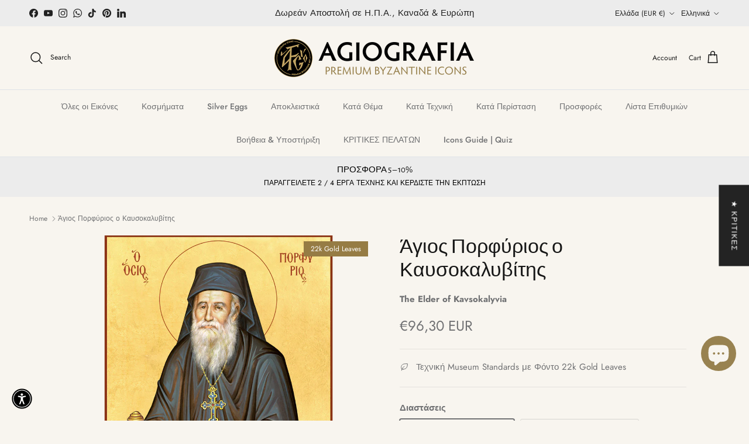

--- FILE ---
content_type: text/html; charset=utf-8
request_url: https://agiografiaicons.com/el/products/saint-porphyrios-22-karats-gold-leaf-icon
body_size: 114132
content:
<!doctype html>
<html class="no-js" lang="el" dir="ltr">
<head><meta charset="utf-8">
<meta name="viewport" content="width=device-width,initial-scale=1">
<title>Άγιος Πορφύριος Βυζαντινή Εκκλησιαστική Ξύλινη Εικόνα με Φύλλα Χρυσού 22 καρατίων &ndash; Agiografia Icons</title><link rel="canonical" href="https://agiografiaicons.com/el/products/saint-porphyrios-22-karats-gold-leaf-icon"><link rel="icon" href="//agiografiaicons.com/cdn/shop/files/Logo-black.png?crop=center&height=48&v=1711982869&width=48" type="image/png">
  <link rel="apple-touch-icon" href="//agiografiaicons.com/cdn/shop/files/Logo-black.png?crop=center&height=180&v=1711982869&width=180"><meta name="description" content="Αυτή είναι μια αυθεντική εικόνα, φιλοτεχνημένη σύμφωνα με τη βυζαντινή τεχνική και παράδοση. Όλα τα μέρη κατασκευάζονται στο χέρι, ενώ μόνο το θέμα αναπαράγεται με τη μέθοδο Premium Museum Standards Technique. Αφού κοπεί η ξύλινη επιφάνεια στις επιθυμητές διαστάσεις, οι έμπειροι τεχνίτες μας εφαρμόζουν με προσοχή φύλλα"><meta property="og:site_name" content="Agiografia Icons">
<meta property="og:url" content="https://agiografiaicons.com/el/products/saint-porphyrios-22-karats-gold-leaf-icon">
<meta property="og:title" content="Άγιος Πορφύριος Βυζαντινή Εκκλησιαστική Ξύλινη Εικόνα με Φύλλα Χρυσού 22 καρατίων">
<meta property="og:type" content="product">
<meta property="og:description" content="Αυτή είναι μια αυθεντική εικόνα, φιλοτεχνημένη σύμφωνα με τη βυζαντινή τεχνική και παράδοση. Όλα τα μέρη κατασκευάζονται στο χέρι, ενώ μόνο το θέμα αναπαράγεται με τη μέθοδο Premium Museum Standards Technique. Αφού κοπεί η ξύλινη επιφάνεια στις επιθυμητές διαστάσεις, οι έμπειροι τεχνίτες μας εφαρμόζουν με προσοχή φύλλα"><meta property="og:image" content="http://agiografiaicons.com/cdn/shop/files/SaintPorphyrios-CLS_fbe3bfe3-aba0-4f45-bdd4-bf740a915262.png?crop=center&height=1200&v=1752559608&width=1200">
  <meta property="og:image:secure_url" content="https://agiografiaicons.com/cdn/shop/files/SaintPorphyrios-CLS_fbe3bfe3-aba0-4f45-bdd4-bf740a915262.png?crop=center&height=1200&v=1752559608&width=1200">
  <meta property="og:image:width" content="1000">
  <meta property="og:image:height" content="1000"><meta property="og:price:amount" content="96,30">
  <meta property="og:price:currency" content="EUR"><meta name="twitter:card" content="summary_large_image">
<meta name="twitter:title" content="Άγιος Πορφύριος Βυζαντινή Εκκλησιαστική Ξύλινη Εικόνα με Φύλλα Χρυσού 22 καρατίων">
<meta name="twitter:description" content="Αυτή είναι μια αυθεντική εικόνα, φιλοτεχνημένη σύμφωνα με τη βυζαντινή τεχνική και παράδοση. Όλα τα μέρη κατασκευάζονται στο χέρι, ενώ μόνο το θέμα αναπαράγεται με τη μέθοδο Premium Museum Standards Technique. Αφού κοπεί η ξύλινη επιφάνεια στις επιθυμητές διαστάσεις, οι έμπειροι τεχνίτες μας εφαρμόζουν με προσοχή φύλλα">
<style>@font-face {
  font-family: Jost;
  font-weight: 400;
  font-style: normal;
  font-display: fallback;
  src: url("//agiografiaicons.com/cdn/fonts/jost/jost_n4.d47a1b6347ce4a4c9f437608011273009d91f2b7.woff2") format("woff2"),
       url("//agiografiaicons.com/cdn/fonts/jost/jost_n4.791c46290e672b3f85c3d1c651ef2efa3819eadd.woff") format("woff");
}
@font-face {
  font-family: Jost;
  font-weight: 700;
  font-style: normal;
  font-display: fallback;
  src: url("//agiografiaicons.com/cdn/fonts/jost/jost_n7.921dc18c13fa0b0c94c5e2517ffe06139c3615a3.woff2") format("woff2"),
       url("//agiografiaicons.com/cdn/fonts/jost/jost_n7.cbfc16c98c1e195f46c536e775e4e959c5f2f22b.woff") format("woff");
}
@font-face {
  font-family: Jost;
  font-weight: 500;
  font-style: normal;
  font-display: fallback;
  src: url("//agiografiaicons.com/cdn/fonts/jost/jost_n5.7c8497861ffd15f4e1284cd221f14658b0e95d61.woff2") format("woff2"),
       url("//agiografiaicons.com/cdn/fonts/jost/jost_n5.fb6a06896db583cc2df5ba1b30d9c04383119dd9.woff") format("woff");
}
@font-face {
  font-family: Jost;
  font-weight: 400;
  font-style: italic;
  font-display: fallback;
  src: url("//agiografiaicons.com/cdn/fonts/jost/jost_i4.b690098389649750ada222b9763d55796c5283a5.woff2") format("woff2"),
       url("//agiografiaicons.com/cdn/fonts/jost/jost_i4.fd766415a47e50b9e391ae7ec04e2ae25e7e28b0.woff") format("woff");
}
@font-face {
  font-family: Jost;
  font-weight: 700;
  font-style: italic;
  font-display: fallback;
  src: url("//agiografiaicons.com/cdn/fonts/jost/jost_i7.d8201b854e41e19d7ed9b1a31fe4fe71deea6d3f.woff2") format("woff2"),
       url("//agiografiaicons.com/cdn/fonts/jost/jost_i7.eae515c34e26b6c853efddc3fc0c552e0de63757.woff") format("woff");
}
@font-face {
  font-family: "Alegreya Sans";
  font-weight: 400;
  font-style: normal;
  font-display: fallback;
  src: url("//agiografiaicons.com/cdn/fonts/alegreya_sans/alegreyasans_n4.e332e76eefe545db0f9180cd382ce06e2f88055f.woff2") format("woff2"),
       url("//agiografiaicons.com/cdn/fonts/alegreya_sans/alegreyasans_n4.2f538e6a7581234d2f67054a40fbfd36d80c2e56.woff") format("woff");
}
@font-face {
  font-family: Jost;
  font-weight: 400;
  font-style: normal;
  font-display: fallback;
  src: url("//agiografiaicons.com/cdn/fonts/jost/jost_n4.d47a1b6347ce4a4c9f437608011273009d91f2b7.woff2") format("woff2"),
       url("//agiografiaicons.com/cdn/fonts/jost/jost_n4.791c46290e672b3f85c3d1c651ef2efa3819eadd.woff") format("woff");
}
@font-face {
  font-family: Jost;
  font-weight: 500;
  font-style: normal;
  font-display: fallback;
  src: url("//agiografiaicons.com/cdn/fonts/jost/jost_n5.7c8497861ffd15f4e1284cd221f14658b0e95d61.woff2") format("woff2"),
       url("//agiografiaicons.com/cdn/fonts/jost/jost_n5.fb6a06896db583cc2df5ba1b30d9c04383119dd9.woff") format("woff");
}
@font-face {
  font-family: Jost;
  font-weight: 600;
  font-style: normal;
  font-display: fallback;
  src: url("//agiografiaicons.com/cdn/fonts/jost/jost_n6.ec1178db7a7515114a2d84e3dd680832b7af8b99.woff2") format("woff2"),
       url("//agiografiaicons.com/cdn/fonts/jost/jost_n6.b1178bb6bdd3979fef38e103a3816f6980aeaff9.woff") format("woff");
}
:root {
  --page-container-width:          1480px;
  --reading-container-width:       720px;
  --divider-opacity:               0.14;
  --gutter-large:                  30px;
  --gutter-desktop:                20px;
  --gutter-mobile:                 16px;
  --section-padding:               50px;
  --larger-section-padding:        80px;
  --larger-section-padding-mobile: 60px;
  --largest-section-padding:       110px;
  --aos-animate-duration:          0.6s;

  --base-font-family:              Jost, sans-serif;
  --base-font-weight:              400;
  --base-font-style:               normal;
  --heading-font-family:           "Alegreya Sans", sans-serif;
  --heading-font-weight:           400;
  --heading-font-style:            normal;
  --heading-font-letter-spacing:   normal;
  --logo-font-family:              Jost, sans-serif;
  --logo-font-weight:              400;
  --logo-font-style:               normal;
  --nav-font-family:               Jost, sans-serif;
  --nav-font-weight:               500;
  --nav-font-style:                normal;

  --base-text-size:15px;
  --base-line-height:              1.6;
  --input-text-size:16px;
  --smaller-text-size-1:12px;
  --smaller-text-size-2:14px;
  --smaller-text-size-3:12px;
  --smaller-text-size-4:11px;
  --larger-text-size:34px;
  --super-large-text-size:60px;
  --super-large-mobile-text-size:27px;
  --larger-mobile-text-size:27px;
  --logo-text-size:24px;--btn-letter-spacing: 0.08em;
    --btn-text-transform: uppercase;
    --button-text-size: 13px;
    --quickbuy-button-text-size: 13;
    --small-feature-link-font-size: 0.75em;
    --input-btn-padding-top: 1.2em;
    --input-btn-padding-bottom: 1.2em;--heading-text-transform:none;
  --nav-text-size:                      14px;
  --mobile-menu-font-weight:            600;

  --body-bg-color:                      248 245 239;
  --bg-color:                           248 245 239;
  --body-text-color:                    112 113 115;
  --text-color:                         112 113 115;

  --header-text-col:                    #171717;--header-text-hover-col:             var(--main-nav-link-hover-col);--header-bg-col:                     #f8f5ef;
  --heading-color:                     23 23 23;
  --body-heading-color:                23 23 23;
  --heading-divider-col:               #dfe3e8;

  --logo-col:                          #171717;
  --main-nav-bg:                       #f8f5ef;
  --main-nav-link-col:                 #707173;
  --main-nav-link-hover-col:           #c16452;
  --main-nav-link-featured-col:        #b61d0f;

  --link-color:                        193 100 82;
  --body-link-color:                   193 100 82;

  --btn-bg-color:                        35 35 35;
  --btn-bg-hover-color:                  0 0 0;
  --btn-border-color:                    35 35 35;
  --btn-border-hover-color:              0 0 0;
  --btn-text-color:                      255 255 255;
  --btn-text-hover-color:                255 255 255;--btn-alt-bg-color:                    255 255 255;
  --btn-alt-text-color:                  35 35 35;
  --btn-alt-border-color:                35 35 35;
  --btn-alt-border-hover-color:          35 35 35;--btn-ter-bg-color:                    236 227 211;
  --btn-ter-text-color:                  62 62 63;
  --btn-ter-bg-hover-color:              35 35 35;
  --btn-ter-text-hover-color:            255 255 255;--btn-border-radius: 3px;
    --btn-inspired-border-radius: 3px;--color-scheme-default:                             #f8f5ef;
  --color-scheme-default-color:                       248 245 239;
  --color-scheme-default-text-color:                  112 113 115;
  --color-scheme-default-head-color:                  23 23 23;
  --color-scheme-default-link-color:                  193 100 82;
  --color-scheme-default-btn-text-color:              255 255 255;
  --color-scheme-default-btn-text-hover-color:        255 255 255;
  --color-scheme-default-btn-bg-color:                35 35 35;
  --color-scheme-default-btn-bg-hover-color:          0 0 0;
  --color-scheme-default-btn-border-color:            35 35 35;
  --color-scheme-default-btn-border-hover-color:      0 0 0;
  --color-scheme-default-btn-alt-text-color:          35 35 35;
  --color-scheme-default-btn-alt-bg-color:            255 255 255;
  --color-scheme-default-btn-alt-border-color:        35 35 35;
  --color-scheme-default-btn-alt-border-hover-color:  35 35 35;

  --color-scheme-1:                             #f2ece0;
  --color-scheme-1-color:                       242 236 224;
  --color-scheme-1-text-color:                  52 52 52;
  --color-scheme-1-head-color:                  52 52 52;
  --color-scheme-1-link-color:                  52 52 52;
  --color-scheme-1-btn-text-color:              255 255 255;
  --color-scheme-1-btn-text-hover-color:        255 255 255;
  --color-scheme-1-btn-bg-color:                35 35 35;
  --color-scheme-1-btn-bg-hover-color:          0 0 0;
  --color-scheme-1-btn-border-color:            35 35 35;
  --color-scheme-1-btn-border-hover-color:      0 0 0;
  --color-scheme-1-btn-alt-text-color:          35 35 35;
  --color-scheme-1-btn-alt-bg-color:            255 255 255;
  --color-scheme-1-btn-alt-border-color:        35 35 35;
  --color-scheme-1-btn-alt-border-hover-color:  35 35 35;

  --color-scheme-2:                             #f2f2f2;
  --color-scheme-2-color:                       242 242 242;
  --color-scheme-2-text-color:                  52 52 52;
  --color-scheme-2-head-color:                  52 52 52;
  --color-scheme-2-link-color:                  52 52 52;
  --color-scheme-2-btn-text-color:              255 255 255;
  --color-scheme-2-btn-text-hover-color:        255 255 255;
  --color-scheme-2-btn-bg-color:                35 35 35;
  --color-scheme-2-btn-bg-hover-color:          0 0 0;
  --color-scheme-2-btn-border-color:            35 35 35;
  --color-scheme-2-btn-border-hover-color:      0 0 0;
  --color-scheme-2-btn-alt-text-color:          35 35 35;
  --color-scheme-2-btn-alt-bg-color:            255 255 255;
  --color-scheme-2-btn-alt-border-color:        35 35 35;
  --color-scheme-2-btn-alt-border-hover-color:  35 35 35;

  /* Shop Pay payment terms */
  --payment-terms-background-color:    #f8f5ef;--quickbuy-bg: 242 236 224;--body-input-background-color:       rgb(var(--body-bg-color));
  --input-background-color:            rgb(var(--body-bg-color));
  --body-input-text-color:             var(--body-text-color);
  --input-text-color:                  var(--body-text-color);
  --body-input-border-color:           rgb(214, 212, 208);
  --input-border-color:                rgb(214, 212, 208);
  --input-border-color-hover:          rgb(173, 172, 171);
  --input-border-color-active:         rgb(112, 113, 115);

  --swatch-cross-svg:                  url("data:image/svg+xml,%3Csvg xmlns='http://www.w3.org/2000/svg' width='240' height='240' viewBox='0 0 24 24' fill='none' stroke='rgb(214, 212, 208)' stroke-width='0.09' preserveAspectRatio='none' %3E%3Cline x1='24' y1='0' x2='0' y2='24'%3E%3C/line%3E%3C/svg%3E");
  --swatch-cross-hover:                url("data:image/svg+xml,%3Csvg xmlns='http://www.w3.org/2000/svg' width='240' height='240' viewBox='0 0 24 24' fill='none' stroke='rgb(173, 172, 171)' stroke-width='0.09' preserveAspectRatio='none' %3E%3Cline x1='24' y1='0' x2='0' y2='24'%3E%3C/line%3E%3C/svg%3E");
  --swatch-cross-active:               url("data:image/svg+xml,%3Csvg xmlns='http://www.w3.org/2000/svg' width='240' height='240' viewBox='0 0 24 24' fill='none' stroke='rgb(112, 113, 115)' stroke-width='0.09' preserveAspectRatio='none' %3E%3Cline x1='24' y1='0' x2='0' y2='24'%3E%3C/line%3E%3C/svg%3E");

  --footer-divider-col:                #ba9d5c;
  --footer-text-col:                   255 255 255;
  --footer-heading-col:                186 157 92;
  --footer-bg-col:                     19 16 10;--product-label-overlay-justify: flex-start;--product-label-overlay-align: flex-end;--product-label-overlay-reduction-text:   #ffffff;
  --product-label-overlay-reduction-bg:     #c20000;
  --product-label-overlay-reduction-text-weight: 600;
  --product-label-overlay-stock-text:       #ffffff;
  --product-label-overlay-stock-bg:         #09728c;
  --product-label-overlay-new-text:         #ffffff;
  --product-label-overlay-new-bg:           #ababab;
  --product-label-overlay-meta-text:        #ffffff;
  --product-label-overlay-meta-bg:          #967c44;
  --product-label-sale-text:                #c20000;
  --product-label-sold-text:                #171717;
  --product-label-preorder-text:            #3ea36a;

  --product-block-crop-align:               center;

  
  --product-block-price-align:              flex-start;
  --product-block-price-item-margin-start:  initial;
  --product-block-price-item-margin-end:    .5rem;
  

  

  --collection-block-image-position:   center center;

  --swatch-picker-image-size:          68px;
  --swatch-crop-align:                 center center;

  --image-overlay-text-color:          255 255 255;--image-overlay-bg:                  rgba(0, 0, 0, 0.15);
  --image-overlay-shadow-start:        rgb(0 0 0 / 0.3);
  --image-overlay-box-opacity:         0.72;--product-inventory-ok-box-color:            #f2faf0;
  --product-inventory-ok-text-color:           #108043;
  --product-inventory-ok-icon-box-fill-color:  #fff;
  --product-inventory-low-box-color:           #fcf1cd;
  --product-inventory-low-text-color:          #dd9a1a;
  --product-inventory-low-icon-box-fill-color: #fff;
  --product-inventory-low-text-color-channels: 16, 128, 67;
  --product-inventory-ok-text-color-channels:  221, 154, 26;

  --rating-star-color: 246 165 41;--overlay-align-left: start;
    --overlay-align-right: end;}html[dir=rtl] {
  --overlay-right-text-m-left: 0;
  --overlay-right-text-m-right: auto;
  --overlay-left-shadow-left-left: 15%;
  --overlay-left-shadow-left-right: -50%;
  --overlay-left-shadow-right-left: -85%;
  --overlay-left-shadow-right-right: 0;
}.image-overlay--bg-box .text-overlay .text-overlay__text {
    --image-overlay-box-bg: 248 245 239;
    --heading-color: var(--body-heading-color);
    --text-color: var(--body-text-color);
    --link-color: var(--body-link-color);
  }::selection {
    background: rgb(var(--body-heading-color));
    color: rgb(var(--body-bg-color));
  }
  ::-moz-selection {
    background: rgb(var(--body-heading-color));
    color: rgb(var(--body-bg-color));
  }.use-color-scheme--default {
  --product-label-sale-text:           #c20000;
  --product-label-sold-text:           #171717;
  --product-label-preorder-text:       #3ea36a;
  --input-background-color:            rgb(var(--body-bg-color));
  --input-text-color:                  var(--body-input-text-color);
  --input-border-color:                rgb(214, 212, 208);
  --input-border-color-hover:          rgb(173, 172, 171);
  --input-border-color-active:         rgb(112, 113, 115);
}</style>

  <link href="//agiografiaicons.com/cdn/shop/t/343/assets/main.css?v=146755414752729697371768482527" rel="stylesheet" type="text/css" media="all" />
<link rel="preload" as="font" href="//agiografiaicons.com/cdn/fonts/jost/jost_n4.d47a1b6347ce4a4c9f437608011273009d91f2b7.woff2" type="font/woff2" crossorigin><link rel="preload" as="font" href="//agiografiaicons.com/cdn/fonts/alegreya_sans/alegreyasans_n4.e332e76eefe545db0f9180cd382ce06e2f88055f.woff2" type="font/woff2" crossorigin><script>
    document.documentElement.className = document.documentElement.className.replace('no-js', 'js');

    window.theme = {
      info: {
        name: 'Symmetry',
        version: '8.1.1'
      },
      device: {
        hasTouch: window.matchMedia('(any-pointer: coarse)').matches,
        hasHover: window.matchMedia('(hover: hover)').matches
      },
      mediaQueries: {
        md: '(min-width: 768px)',
        productMediaCarouselBreak: '(min-width: 1041px)'
      },
      routes: {
        base: 'https://agiografiaicons.com',
        cart: '/el/cart',
        cartAdd: '/el/cart/add.js',
        cartUpdate: '/el/cart/update.js',
        predictiveSearch: '/el/search/suggest'
      },
      strings: {
        cartTermsConfirmation: "Πρέπει να συμφωνήσετε με τους όρους και τις προϋποθέσεις πριν συνεχίσετε.",
        cartItemsQuantityError: "You can only add [QUANTITY] of this item to your cart.",
        generalSearchViewAll: "View all search results",
        noStock: "Εξαντλήθηκε",
        noVariant: "Μη διαθέσιμο",
        productsProductChooseA: "Choose a",
        generalSearchPages: "Pages",
        generalSearchNoResultsWithoutTerms: "Sorry, we couldnʼt find any results",
        shippingCalculator: {
          singleRate: "Υπάρχει μία διαθέσιμη τιμή μεταφορικών για",
          multipleRates: "Διαθέσιμες τιμές μεταφοτικών, ξεκινώντας από",
          noRates: "Δεν αποστέλλουμε σε αυτόν τον προορισμό."
        },
        regularPrice: "Regular price",
        salePrice: "Sale price"
      },
      settings: {
        moneyWithCurrencyFormat: "€{{amount_with_comma_separator}} EUR",
        cartType: "drawer",
        afterAddToCart: "drawer",
        quickbuyStyle: "off",
        externalLinksNewTab: true,
        internalLinksSmoothScroll: true
      }
    }

    theme.inlineNavigationCheck = function() {
      var pageHeader = document.querySelector('.pageheader'),
          inlineNavContainer = pageHeader.querySelector('.logo-area__left__inner'),
          inlineNav = inlineNavContainer.querySelector('.navigation--left');
      if (inlineNav && getComputedStyle(inlineNav).display != 'none') {
        var inlineMenuCentered = document.querySelector('.pageheader--layout-inline-menu-center'),
            logoContainer = document.querySelector('.logo-area__middle__inner');
        if(inlineMenuCentered) {
          var rightWidth = document.querySelector('.logo-area__right__inner').clientWidth,
              middleWidth = logoContainer.clientWidth,
              logoArea = document.querySelector('.logo-area'),
              computedLogoAreaStyle = getComputedStyle(logoArea),
              logoAreaInnerWidth = logoArea.clientWidth - Math.ceil(parseFloat(computedLogoAreaStyle.paddingLeft)) - Math.ceil(parseFloat(computedLogoAreaStyle.paddingRight)),
              availableNavWidth = logoAreaInnerWidth - Math.max(rightWidth, middleWidth) * 2 - 40;
          inlineNavContainer.style.maxWidth = availableNavWidth + 'px';
        }

        var firstInlineNavLink = inlineNav.querySelector('.navigation__item:first-child'),
            lastInlineNavLink = inlineNav.querySelector('.navigation__item:last-child');
        if (lastInlineNavLink) {
          var inlineNavWidth = null;
          if(document.querySelector('html[dir=rtl]')) {
            inlineNavWidth = firstInlineNavLink.offsetLeft - lastInlineNavLink.offsetLeft + firstInlineNavLink.offsetWidth;
          } else {
            inlineNavWidth = lastInlineNavLink.offsetLeft - firstInlineNavLink.offsetLeft + lastInlineNavLink.offsetWidth;
          }
          if (inlineNavContainer.offsetWidth >= inlineNavWidth) {
            pageHeader.classList.add('pageheader--layout-inline-permitted');
            var tallLogo = logoContainer.clientHeight > lastInlineNavLink.clientHeight + 20;
            if (tallLogo) {
              inlineNav.classList.add('navigation--tight-underline');
            } else {
              inlineNav.classList.remove('navigation--tight-underline');
            }
          } else {
            pageHeader.classList.remove('pageheader--layout-inline-permitted');
          }
        }
      }
    };

    theme.setInitialHeaderHeightProperty = () => {
      const section = document.querySelector('.section-header');
      if (section) {
        document.documentElement.style.setProperty('--theme-header-height', Math.ceil(section.clientHeight) + 'px');
      }
    };
  </script>

  <script src="//agiografiaicons.com/cdn/shop/t/343/assets/main.js?v=25831844697274821701768482512" defer></script>
    <script src="//agiografiaicons.com/cdn/shop/t/343/assets/animate-on-scroll.js?v=15249566486942820451768482512" defer></script>
    <link href="//agiografiaicons.com/cdn/shop/t/343/assets/animate-on-scroll.css?v=135962721104954213331768482512" rel="stylesheet" type="text/css" media="all" />
  

  <script>window.performance && window.performance.mark && window.performance.mark('shopify.content_for_header.start');</script><meta name="facebook-domain-verification" content="eceicds4kpzh4yjrplnkek9r3o2y8c">
<meta name="facebook-domain-verification" content="eceicds4kpzh4yjrplnkek9r3o2y8c">
<meta name="facebook-domain-verification" content="jqrtgu04nm0q21xyzc60q1nngea77e">
<meta name="google-site-verification" content="m5Jtk2jbHj75usca6lCfssGl4I_2kVSG3u2MWd1Lf1U">
<meta id="shopify-digital-wallet" name="shopify-digital-wallet" content="/64793870549/digital_wallets/dialog">
<meta name="shopify-checkout-api-token" content="c976af0d2af74492b2788dae371c753a">
<meta id="in-context-paypal-metadata" data-shop-id="64793870549" data-venmo-supported="false" data-environment="production" data-locale="en_US" data-paypal-v4="true" data-currency="EUR">
<link rel="alternate" hreflang="x-default" href="https://agiografiaicons.com/products/saint-porphyrios-22-karats-gold-leaf-icon">
<link rel="alternate" hreflang="en" href="https://agiografiaicons.com/products/saint-porphyrios-22-karats-gold-leaf-icon">
<link rel="alternate" hreflang="fr" href="https://agiografiaicons.com/fr/products/saint-porphyrios-22-karats-gold-leaf-icon">
<link rel="alternate" hreflang="de" href="https://agiografiaicons.com/de/products/saint-porphyrios-22-karats-gold-leaf-icon">
<link rel="alternate" hreflang="es" href="https://agiografiaicons.com/es/products/saint-porphyrios-22-karats-gold-leaf-icon">
<link rel="alternate" hreflang="ru" href="https://agiografiaicons.com/ru/products/saint-porphyrios-22-karats-gold-leaf-icon">
<link rel="alternate" hreflang="it" href="https://agiografiaicons.com/it/products/saint-porphyrios-22-karats-gold-leaf-icon">
<link rel="alternate" hreflang="el" href="https://agiografiaicons.com/el/products/saint-porphyrios-22-karats-gold-leaf-icon">
<link rel="alternate" hreflang="pl" href="https://agiografiaicons.com/pl/products/saint-porphyrios-22-karats-gold-leaf-icon">
<link rel="alternate" type="application/json+oembed" href="https://agiografiaicons.com/el/products/saint-porphyrios-22-karats-gold-leaf-icon.oembed">
<script async="async" src="/checkouts/internal/preloads.js?locale=el-GR"></script>
<link rel="preconnect" href="https://shop.app" crossorigin="anonymous">
<script async="async" src="https://shop.app/checkouts/internal/preloads.js?locale=el-GR&shop_id=64793870549" crossorigin="anonymous"></script>
<script id="apple-pay-shop-capabilities" type="application/json">{"shopId":64793870549,"countryCode":"GR","currencyCode":"EUR","merchantCapabilities":["supports3DS"],"merchantId":"gid:\/\/shopify\/Shop\/64793870549","merchantName":"Agiografia Icons","requiredBillingContactFields":["postalAddress","email","phone"],"requiredShippingContactFields":["postalAddress","email","phone"],"shippingType":"shipping","supportedNetworks":["visa","masterCard","amex"],"total":{"type":"pending","label":"Agiografia Icons","amount":"1.00"},"shopifyPaymentsEnabled":true,"supportsSubscriptions":true}</script>
<script id="shopify-features" type="application/json">{"accessToken":"c976af0d2af74492b2788dae371c753a","betas":["rich-media-storefront-analytics"],"domain":"agiografiaicons.com","predictiveSearch":true,"shopId":64793870549,"locale":"el"}</script>
<script>var Shopify = Shopify || {};
Shopify.shop = "agiografia-net.myshopify.com";
Shopify.locale = "el";
Shopify.currency = {"active":"EUR","rate":"1.0"};
Shopify.country = "GR";
Shopify.theme = {"name":"Agiografia 8.1.1","id":192672629084,"schema_name":"Symmetry","schema_version":"8.1.1","theme_store_id":568,"role":"main"};
Shopify.theme.handle = "null";
Shopify.theme.style = {"id":null,"handle":null};
Shopify.cdnHost = "agiografiaicons.com/cdn";
Shopify.routes = Shopify.routes || {};
Shopify.routes.root = "/el/";</script>
<script type="module">!function(o){(o.Shopify=o.Shopify||{}).modules=!0}(window);</script>
<script>!function(o){function n(){var o=[];function n(){o.push(Array.prototype.slice.apply(arguments))}return n.q=o,n}var t=o.Shopify=o.Shopify||{};t.loadFeatures=n(),t.autoloadFeatures=n()}(window);</script>
<script>
  window.ShopifyPay = window.ShopifyPay || {};
  window.ShopifyPay.apiHost = "shop.app\/pay";
  window.ShopifyPay.redirectState = null;
</script>
<script id="shop-js-analytics" type="application/json">{"pageType":"product"}</script>
<script defer="defer" async type="module" src="//agiografiaicons.com/cdn/shopifycloud/shop-js/modules/v2/client.init-shop-cart-sync_CC7L8Qnx.el.esm.js"></script>
<script defer="defer" async type="module" src="//agiografiaicons.com/cdn/shopifycloud/shop-js/modules/v2/chunk.common_0YIJz8_w.esm.js"></script>
<script type="module">
  await import("//agiografiaicons.com/cdn/shopifycloud/shop-js/modules/v2/client.init-shop-cart-sync_CC7L8Qnx.el.esm.js");
await import("//agiografiaicons.com/cdn/shopifycloud/shop-js/modules/v2/chunk.common_0YIJz8_w.esm.js");

  window.Shopify.SignInWithShop?.initShopCartSync?.({"fedCMEnabled":true,"windoidEnabled":true});

</script>
<script>
  window.Shopify = window.Shopify || {};
  if (!window.Shopify.featureAssets) window.Shopify.featureAssets = {};
  window.Shopify.featureAssets['shop-js'] = {"shop-cart-sync":["modules/v2/client.shop-cart-sync_TJOakXWd.el.esm.js","modules/v2/chunk.common_0YIJz8_w.esm.js"],"init-fed-cm":["modules/v2/client.init-fed-cm_DnYHIB08.el.esm.js","modules/v2/chunk.common_0YIJz8_w.esm.js"],"shop-button":["modules/v2/client.shop-button_DMkBcBtP.el.esm.js","modules/v2/chunk.common_0YIJz8_w.esm.js"],"shop-cash-offers":["modules/v2/client.shop-cash-offers_BjkWrwpE.el.esm.js","modules/v2/chunk.common_0YIJz8_w.esm.js","modules/v2/chunk.modal_7r1HoDde.esm.js"],"init-windoid":["modules/v2/client.init-windoid_CMcpE8qT.el.esm.js","modules/v2/chunk.common_0YIJz8_w.esm.js"],"init-shop-email-lookup-coordinator":["modules/v2/client.init-shop-email-lookup-coordinator_BUXjTTXY.el.esm.js","modules/v2/chunk.common_0YIJz8_w.esm.js"],"shop-toast-manager":["modules/v2/client.shop-toast-manager_DKEZSDUe.el.esm.js","modules/v2/chunk.common_0YIJz8_w.esm.js"],"shop-login-button":["modules/v2/client.shop-login-button__tTAqLF_.el.esm.js","modules/v2/chunk.common_0YIJz8_w.esm.js","modules/v2/chunk.modal_7r1HoDde.esm.js"],"avatar":["modules/v2/client.avatar_BTnouDA3.el.esm.js"],"pay-button":["modules/v2/client.pay-button_Ml1FDM1f.el.esm.js","modules/v2/chunk.common_0YIJz8_w.esm.js"],"init-shop-cart-sync":["modules/v2/client.init-shop-cart-sync_CC7L8Qnx.el.esm.js","modules/v2/chunk.common_0YIJz8_w.esm.js"],"init-customer-accounts":["modules/v2/client.init-customer-accounts_DRdk34uC.el.esm.js","modules/v2/client.shop-login-button__tTAqLF_.el.esm.js","modules/v2/chunk.common_0YIJz8_w.esm.js","modules/v2/chunk.modal_7r1HoDde.esm.js"],"init-shop-for-new-customer-accounts":["modules/v2/client.init-shop-for-new-customer-accounts_s6nls0Hs.el.esm.js","modules/v2/client.shop-login-button__tTAqLF_.el.esm.js","modules/v2/chunk.common_0YIJz8_w.esm.js","modules/v2/chunk.modal_7r1HoDde.esm.js"],"init-customer-accounts-sign-up":["modules/v2/client.init-customer-accounts-sign-up_BEV9tKJZ.el.esm.js","modules/v2/client.shop-login-button__tTAqLF_.el.esm.js","modules/v2/chunk.common_0YIJz8_w.esm.js","modules/v2/chunk.modal_7r1HoDde.esm.js"],"checkout-modal":["modules/v2/client.checkout-modal_De1T4hqx.el.esm.js","modules/v2/chunk.common_0YIJz8_w.esm.js","modules/v2/chunk.modal_7r1HoDde.esm.js"],"shop-follow-button":["modules/v2/client.shop-follow-button_CPVSXM2S.el.esm.js","modules/v2/chunk.common_0YIJz8_w.esm.js","modules/v2/chunk.modal_7r1HoDde.esm.js"],"lead-capture":["modules/v2/client.lead-capture_B-FcFaGA.el.esm.js","modules/v2/chunk.common_0YIJz8_w.esm.js","modules/v2/chunk.modal_7r1HoDde.esm.js"],"shop-login":["modules/v2/client.shop-login_VlLcFSAk.el.esm.js","modules/v2/chunk.common_0YIJz8_w.esm.js","modules/v2/chunk.modal_7r1HoDde.esm.js"],"payment-terms":["modules/v2/client.payment-terms_DCWNm1dB.el.esm.js","modules/v2/chunk.common_0YIJz8_w.esm.js","modules/v2/chunk.modal_7r1HoDde.esm.js"]};
</script>
<script>(function() {
  var isLoaded = false;
  function asyncLoad() {
    if (isLoaded) return;
    isLoaded = true;
    var urls = ["https:\/\/api.fastbundle.co\/scripts\/src.js?shop=agiografia-net.myshopify.com"];
    for (var i = 0; i < urls.length; i++) {
      var s = document.createElement('script');
      s.type = 'text/javascript';
      s.async = true;
      s.src = urls[i];
      var x = document.getElementsByTagName('script')[0];
      x.parentNode.insertBefore(s, x);
    }
  };
  if(window.attachEvent) {
    window.attachEvent('onload', asyncLoad);
  } else {
    window.addEventListener('load', asyncLoad, false);
  }
})();</script>
<script id="__st">var __st={"a":64793870549,"offset":7200,"reqid":"bb24df58-0851-4d68-be5b-c34cbbb79cd6-1768562009","pageurl":"agiografiaicons.com\/el\/products\/saint-porphyrios-22-karats-gold-leaf-icon","u":"f4568b5f3f64","p":"product","rtyp":"product","rid":7835851227349};</script>
<script>window.ShopifyPaypalV4VisibilityTracking = true;</script>
<script id="captcha-bootstrap">!function(){'use strict';const t='contact',e='account',n='new_comment',o=[[t,t],['blogs',n],['comments',n],[t,'customer']],c=[[e,'customer_login'],[e,'guest_login'],[e,'recover_customer_password'],[e,'create_customer']],r=t=>t.map((([t,e])=>`form[action*='/${t}']:not([data-nocaptcha='true']) input[name='form_type'][value='${e}']`)).join(','),a=t=>()=>t?[...document.querySelectorAll(t)].map((t=>t.form)):[];function s(){const t=[...o],e=r(t);return a(e)}const i='password',u='form_key',d=['recaptcha-v3-token','g-recaptcha-response','h-captcha-response',i],f=()=>{try{return window.sessionStorage}catch{return}},m='__shopify_v',_=t=>t.elements[u];function p(t,e,n=!1){try{const o=window.sessionStorage,c=JSON.parse(o.getItem(e)),{data:r}=function(t){const{data:e,action:n}=t;return t[m]||n?{data:e,action:n}:{data:t,action:n}}(c);for(const[e,n]of Object.entries(r))t.elements[e]&&(t.elements[e].value=n);n&&o.removeItem(e)}catch(o){console.error('form repopulation failed',{error:o})}}const l='form_type',E='cptcha';function T(t){t.dataset[E]=!0}const w=window,h=w.document,L='Shopify',v='ce_forms',y='captcha';let A=!1;((t,e)=>{const n=(g='f06e6c50-85a8-45c8-87d0-21a2b65856fe',I='https://cdn.shopify.com/shopifycloud/storefront-forms-hcaptcha/ce_storefront_forms_captcha_hcaptcha.v1.5.2.iife.js',D={infoText:'Προστατεύεται με το hCaptcha',privacyText:'Απόρρητο',termsText:'Όροι'},(t,e,n)=>{const o=w[L][v],c=o.bindForm;if(c)return c(t,g,e,D).then(n);var r;o.q.push([[t,g,e,D],n]),r=I,A||(h.body.append(Object.assign(h.createElement('script'),{id:'captcha-provider',async:!0,src:r})),A=!0)});var g,I,D;w[L]=w[L]||{},w[L][v]=w[L][v]||{},w[L][v].q=[],w[L][y]=w[L][y]||{},w[L][y].protect=function(t,e){n(t,void 0,e),T(t)},Object.freeze(w[L][y]),function(t,e,n,w,h,L){const[v,y,A,g]=function(t,e,n){const i=e?o:[],u=t?c:[],d=[...i,...u],f=r(d),m=r(i),_=r(d.filter((([t,e])=>n.includes(e))));return[a(f),a(m),a(_),s()]}(w,h,L),I=t=>{const e=t.target;return e instanceof HTMLFormElement?e:e&&e.form},D=t=>v().includes(t);t.addEventListener('submit',(t=>{const e=I(t);if(!e)return;const n=D(e)&&!e.dataset.hcaptchaBound&&!e.dataset.recaptchaBound,o=_(e),c=g().includes(e)&&(!o||!o.value);(n||c)&&t.preventDefault(),c&&!n&&(function(t){try{if(!f())return;!function(t){const e=f();if(!e)return;const n=_(t);if(!n)return;const o=n.value;o&&e.removeItem(o)}(t);const e=Array.from(Array(32),(()=>Math.random().toString(36)[2])).join('');!function(t,e){_(t)||t.append(Object.assign(document.createElement('input'),{type:'hidden',name:u})),t.elements[u].value=e}(t,e),function(t,e){const n=f();if(!n)return;const o=[...t.querySelectorAll(`input[type='${i}']`)].map((({name:t})=>t)),c=[...d,...o],r={};for(const[a,s]of new FormData(t).entries())c.includes(a)||(r[a]=s);n.setItem(e,JSON.stringify({[m]:1,action:t.action,data:r}))}(t,e)}catch(e){console.error('failed to persist form',e)}}(e),e.submit())}));const S=(t,e)=>{t&&!t.dataset[E]&&(n(t,e.some((e=>e===t))),T(t))};for(const o of['focusin','change'])t.addEventListener(o,(t=>{const e=I(t);D(e)&&S(e,y())}));const B=e.get('form_key'),M=e.get(l),P=B&&M;t.addEventListener('DOMContentLoaded',(()=>{const t=y();if(P)for(const e of t)e.elements[l].value===M&&p(e,B);[...new Set([...A(),...v().filter((t=>'true'===t.dataset.shopifyCaptcha))])].forEach((e=>S(e,t)))}))}(h,new URLSearchParams(w.location.search),n,t,e,['guest_login'])})(!1,!0)}();</script>
<script integrity="sha256-4kQ18oKyAcykRKYeNunJcIwy7WH5gtpwJnB7kiuLZ1E=" data-source-attribution="shopify.loadfeatures" defer="defer" src="//agiografiaicons.com/cdn/shopifycloud/storefront/assets/storefront/load_feature-a0a9edcb.js" crossorigin="anonymous"></script>
<script crossorigin="anonymous" defer="defer" src="//agiografiaicons.com/cdn/shopifycloud/storefront/assets/shopify_pay/storefront-65b4c6d7.js?v=20250812"></script>
<script data-source-attribution="shopify.dynamic_checkout.dynamic.init">var Shopify=Shopify||{};Shopify.PaymentButton=Shopify.PaymentButton||{isStorefrontPortableWallets:!0,init:function(){window.Shopify.PaymentButton.init=function(){};var t=document.createElement("script");t.src="https://agiografiaicons.com/cdn/shopifycloud/portable-wallets/latest/portable-wallets.el.js",t.type="module",document.head.appendChild(t)}};
</script>
<script data-source-attribution="shopify.dynamic_checkout.buyer_consent">
  function portableWalletsHideBuyerConsent(e){var t=document.getElementById("shopify-buyer-consent"),n=document.getElementById("shopify-subscription-policy-button");t&&n&&(t.classList.add("hidden"),t.setAttribute("aria-hidden","true"),n.removeEventListener("click",e))}function portableWalletsShowBuyerConsent(e){var t=document.getElementById("shopify-buyer-consent"),n=document.getElementById("shopify-subscription-policy-button");t&&n&&(t.classList.remove("hidden"),t.removeAttribute("aria-hidden"),n.addEventListener("click",e))}window.Shopify?.PaymentButton&&(window.Shopify.PaymentButton.hideBuyerConsent=portableWalletsHideBuyerConsent,window.Shopify.PaymentButton.showBuyerConsent=portableWalletsShowBuyerConsent);
</script>
<script>
  function portableWalletsCleanup(e){e&&e.src&&console.error("Failed to load portable wallets script "+e.src);var t=document.querySelectorAll("shopify-accelerated-checkout .shopify-payment-button__skeleton, shopify-accelerated-checkout-cart .wallet-cart-button__skeleton"),e=document.getElementById("shopify-buyer-consent");for(let e=0;e<t.length;e++)t[e].remove();e&&e.remove()}function portableWalletsNotLoadedAsModule(e){e instanceof ErrorEvent&&"string"==typeof e.message&&e.message.includes("import.meta")&&"string"==typeof e.filename&&e.filename.includes("portable-wallets")&&(window.removeEventListener("error",portableWalletsNotLoadedAsModule),window.Shopify.PaymentButton.failedToLoad=e,"loading"===document.readyState?document.addEventListener("DOMContentLoaded",window.Shopify.PaymentButton.init):window.Shopify.PaymentButton.init())}window.addEventListener("error",portableWalletsNotLoadedAsModule);
</script>

<script type="module" src="https://agiografiaicons.com/cdn/shopifycloud/portable-wallets/latest/portable-wallets.el.js" onError="portableWalletsCleanup(this)" crossorigin="anonymous"></script>
<script nomodule>
  document.addEventListener("DOMContentLoaded", portableWalletsCleanup);
</script>

<link id="shopify-accelerated-checkout-styles" rel="stylesheet" media="screen" href="https://agiografiaicons.com/cdn/shopifycloud/portable-wallets/latest/accelerated-checkout-backwards-compat.css" crossorigin="anonymous">
<style id="shopify-accelerated-checkout-cart">
        #shopify-buyer-consent {
  margin-top: 1em;
  display: inline-block;
  width: 100%;
}

#shopify-buyer-consent.hidden {
  display: none;
}

#shopify-subscription-policy-button {
  background: none;
  border: none;
  padding: 0;
  text-decoration: underline;
  font-size: inherit;
  cursor: pointer;
}

#shopify-subscription-policy-button::before {
  box-shadow: none;
}

      </style>
<script id="sections-script" data-sections="related-products,footer" defer="defer" src="//agiografiaicons.com/cdn/shop/t/343/compiled_assets/scripts.js?10355"></script>
<script>window.performance && window.performance.mark && window.performance.mark('shopify.content_for_header.end');</script>
<!-- CC Custom Head Start --><!-- CC Custom Head End --><!-- BEGIN app block: shopify://apps/tinycookie/blocks/cookie-embed/b65baef5-7248-4353-8fd9-b676240311dc --><script id="tiny-cookie-data" type="application/json">{"translations":{"language":"default","locale":"en","boxTitle":"We respect your privacy!","boxDescription":"Our website uses cookies to enhance your browsing experience. (You can use the Wishlist only with cookies enabled).","acceptButtonText":"Accept all","acceptRequiredButtonText":"Accept required only","preferencesButtonText":"Manage preferences","privacyPolicy":"Privacy policy","termsConditions":"Terms & Conditions","preferencesTitle":"Cookie consent preferences","preferencesDisclaimerTitle":"Cookie Usage","preferencesDisclaimerDescription":"Our website uses cookies to enhance your browsing experience. These cookies don't directly identify you but personalize your visit. You can manage your preferences, although blocking some cookies may impact the site's services.","necessaryCookiesTitle":"Strictly required cookies","necessaryCookiesDescription":"These cookies are crucial for site function and cannot be blocked. Blocking them might affect how our site works.","functionalityCookiesTitle":"Functionality cookies","functionalityCookiesDescription":"These cookies add extra features and personalization to our site. They're set by us or third-party providers. Not allowing these may affect certain services' functionality.","analyticsCookiesTitle":"Analytics cookies","analyticsCookiesDescription":"These cookies track visitor traffic and sources, gathering data to understand popular products and actions.","marketingCookiesTitle":"Marketing cookies","marketingCookiesDescription":"Marketing and advertising partners set these cookies to create your interest profile for showing relevant ads later. Disabling them means no targeted ads based on your interests.","preferencesAcceptButtonText":"Accept all","preferencesAcceptRequiredButtonText":"Accept required only","savePreferencesText":"Save preferences","privacyPolicyUrl":null,"termsAndConditionsUrl":null,"badgeTitle":"Cookie settings"},"preferencesSettings":{"backgroundColor":"#ffffff","titleColor":"#000000","titleSize":18,"titleWeight":500,"titlePaddingTop":15,"titlePaddingRight":15,"titlePaddingBottom":15,"titlePaddingLeft":15,"preferencesContentPaddingTop":15,"preferencesContentPaddingRight":15,"preferencesContentPaddingBottom":25,"preferencesContentPaddingLeft":15,"infoTitleColor":"#000000","infoTitleSize":16,"infoTitleWeight":500,"infoDescriptionColor":"#000000","infoDescriptionSize":14,"infoDescriptionWeight":300,"infoPaddingTop":0,"infoPaddingRight":0,"infoPaddingBottom":15,"infoPaddingLeft":0,"categoryTitleColor":"#000000","categoryTitleSize":16,"categoryTitleWeight":500,"categoryTitlePaddingTop":10,"categoryTitlePaddingRight":15,"categoryTitlePaddingBottom":10,"categoryTitlePaddingLeft":15,"categoryContentColor":"#000000","categoryContentSize":14,"categoryContentWeight":300,"categoryContentPaddingTop":10,"categoryContentPaddingRight":15,"categoryContentPaddingBottom":10,"categoryContentPaddingLeft":15,"categoryBoxBorderColor":"#eeeeee","categoryBoxRadius":5,"buttonSize":14,"buttonWeight":500,"buttonPaddingTop":12,"buttonPaddingRight":16,"buttonPaddingBottom":12,"buttonPaddingLeft":16,"buttonBorderRadius":5,"buttonSpacing":10,"acceptButtonBackground":"#30363c","acceptButtonColor":"#ffffff","rejectButtonBackground":"#eaeff2","rejectButtonColor":"#000000","saveButtonBackground":"#eaeff2","saveButtonColor":"#000000"},"boxSettings":{"fontFamily":"inter","backgroundColor":"#ffffff","showBackdrop":0,"backdropOpacity":30,"titleColor":"#000000","titleSize":16,"titleWeight":500,"descriptionColor":"#000000","descriptionSize":14,"descriptionWeight":300,"contentPaddingTop":0,"contentPaddingRight":0,"contentPaddingBottom":20,"contentPaddingLeft":0,"buttonSize":14,"buttonWeight":500,"buttonPaddingTop":0,"buttonPaddingRight":0,"buttonPaddingBottom":0,"buttonPaddingLeft":0,"buttonBorderRadius":5,"buttonSpacing":10,"acceptButtonBackground":"#30363c","acceptButtonColor":"#ffffff","rejectButtonBackground":"#eaeff2","rejectButtonColor":"#000000","preferencesButtonBackground":"#eaeff2","preferencesButtonColor":"#000000","closeButtonColor":"#2d4156","legalBackground":"#eaeff2","legalColor":"#000000","legalSize":14,"legalWeight":400,"legalPaddingTop":10,"legalPaddingRight":15,"legalPaddingBottom":10,"legalPaddingLeft":15},"cookieCategories":{"functionality":"_gid,__cfduid","analytics":"_s,_shopify_d,_shopify_fs,_shopify_s,_shopify_sa_t,_shopify_sa_p,_shopify_y,_y,_shopify_evids,_ga,_gat,__atuvc,__atuvs,__utma,customer_auth_provider,customer_auth_session_created_at,_orig_referrer,_landing_page","marketing":"_gads,IDE,GPS,PREF,BizoID,_fbp,_fbc,__adroll,__adroll_v4,__adroll_fpc,__ar_v4,kla_id","required":"_ab,_secure_session_id,cart,cart_sig,cart_ts,cart_ver,cart_currency,checkout_token,Secure_customer_sig,storefront_digest,_shopify_m,_shopify_tm,_shopify_tw,_tracking_consent,tracked_start_checkout,identity_state,identity_customer_account_number,_customer_account_shop_sessions,_secure_account_session_id,_shopify_country,_storefront_u,_cmp_a,c,checkout,customer_account_locale,dynamic_checkout_shown_on_cart,hide_shopify_pay_for_checkout,shopify_pay,shopify_pay_redirect,shop_pay_accelerated,keep_alive,source_name,master_device_id,previous_step,discount_code,remember_me,checkout_session_lookup,checkout_prefill,checkout_queue_token,checkout_queue_checkout_token,checkout_worker_session,checkout_session_token,cookietest,order,identity-state,card_update_verification_id,customer_account_new_login,customer_account_preview,customer_payment_method,customer_shop_pay_agreement,pay_update_intent_id,localization,profile_preview_token,login_with_shop_finalize,preview_theme,shopify-editor-unconfirmed-settings,wpm-test-cookie"},"generalSettings":{"showAnalytics":1,"showMarketing":1,"showFunctionality":1,"boxDesign":"bar-inline","boxPosition":"bottom-left","showReject":1,"showPreferences":1,"categoriesChecked":1,"showPrivacyPolicy":0,"showTermsAndConditions":0,"privacyPolicyUrl":"https://agiografiaicons.com/policies/privacy-policy","termsAndConditionsUrl":"https://agiografiaicons.com/policies/terms-of-service","showCloseButton":0,"closeButtonBehaviour":"close_banner","gpcModeActive":1,"consentModeActive":1,"pixelModeActive":0,"removeCookies":0},"translatedLanguages":[],"registerConsent":true,"loadedGlobally":true,"geoLocation":{"europe":1,"usa":1,"usaStates":null,"brazil":1,"canada":1,"albertaBritishColumbia":1,"japan":1,"thailand":1,"switzerland":1},"badgeSettings":{"active":1,"position":"bottom_left","backgroundColor":"#000000","iconColor":"#FFFFFF","titleColor":"#BFA364","svgImage":"<svg width=\"35\" height=\"35\" viewBox=\"0 0 35 35\" fill=\"none\" xmlns=\"http://www.w3.org/2000/svg\"> <path d=\"M34.3019 16.1522C32.0507 15.3437 30.666 13.0527 30.84 11.2436C30.84 10.9461 30.6617 10.6697 30.4364 10.4745C30.2111 10.2802 29.8617 10.1962 29.5692 10.2432C26.1386 10.7465 22.9972 8.23671 22.6859 4.7087C22.6579 4.39028 22.4837 4.10385 22.2133 3.93261C21.944 3.7624 21.6085 3.72535 21.3111 3.8365C18.5303 4.85485 15.9028 3.01353 14.8544 0.614257C14.6581 0.165616 14.1715 -0.0817072 13.6918 0.0244546C5.79815 1.78586 0 9.4101 0 17.5001C0 27.112 7.88796 35 17.4999 35C27.1119 35 34.9999 27.112 34.9999 17.5001C34.9714 16.8893 34.9671 16.3905 34.3019 16.1522ZM7.1948 18.6026C6.62851 18.6026 6.16941 18.1435 6.16941 17.5772C6.16941 17.0108 6.62851 16.5518 7.1948 16.5518C7.76109 16.5518 8.22019 17.0108 8.22019 17.5772C8.22019 18.1435 7.76102 18.6026 7.1948 18.6026ZM11.3476 26.7285C9.65135 26.7285 8.27146 25.3486 8.27146 23.6524C8.27146 21.9561 9.65135 20.5762 11.3476 20.5762C13.0439 20.5762 14.4238 21.9561 14.4238 23.6524C14.4238 25.3486 13.0439 26.7285 11.3476 26.7285ZM12.373 14.4239C11.2425 14.4239 10.3222 13.5036 10.3222 12.3731C10.3222 11.2426 11.2425 10.3223 12.373 10.3223C13.5035 10.3223 14.4238 11.2426 14.4238 12.3731C14.4238 13.5036 13.5035 14.4239 12.373 14.4239ZM20.5761 28.7793C19.4456 28.7793 18.5253 27.8591 18.5253 26.7285C18.5253 25.598 19.4456 24.6778 20.5761 24.6778C21.7066 24.6778 22.6269 25.598 22.6269 26.7285C22.6269 27.8591 21.7066 28.7793 20.5761 28.7793ZM21.6015 20.5762C19.9052 20.5762 18.5253 19.1963 18.5253 17.5001C18.5253 15.8038 19.9052 14.4239 21.6015 14.4239C23.2978 14.4239 24.6776 15.8038 24.6776 17.5001C24.6776 19.1963 23.2978 20.5762 21.6015 20.5762ZM27.7025 22.7042C27.1363 22.7042 26.6772 22.2451 26.6772 21.6788C26.6772 21.1124 27.1363 20.6534 27.7025 20.6534C28.2688 20.6534 28.7279 21.1124 28.7279 21.6788C28.7279 22.2451 28.2688 22.7042 27.7025 22.7042Z\" fill=\"#FF974F\"/> </svg>","openType":"preferences","cornerPadding":5}}</script>
<style>
    

    

    
</style>


<!-- END app block --><!-- BEGIN app block: shopify://apps/judge-me-reviews/blocks/judgeme_core/61ccd3b1-a9f2-4160-9fe9-4fec8413e5d8 --><!-- Start of Judge.me Core -->






<link rel="dns-prefetch" href="https://cdnwidget.judge.me">
<link rel="dns-prefetch" href="https://cdn.judge.me">
<link rel="dns-prefetch" href="https://cdn1.judge.me">
<link rel="dns-prefetch" href="https://api.judge.me">

<script data-cfasync='false' class='jdgm-settings-script'>window.jdgmSettings={"pagination":5,"disable_web_reviews":false,"badge_no_review_text":"Καμία κριτική","badge_n_reviews_text":"{{ n }} κριτική/κριτικές","badge_star_color":"#339999","hide_badge_preview_if_no_reviews":true,"badge_hide_text":false,"enforce_center_preview_badge":false,"widget_title":"Κριτικές Πελατών","widget_open_form_text":"Γράψτε μια κριτική","widget_close_form_text":"Ακύρωση κριτικής","widget_refresh_page_text":"Ανανέωση σελίδας","widget_summary_text":"Βάσει {{ number_of_reviews }} κριτικής/κριτικών","widget_no_review_text":"Γίνετε ο πρώτος που θα γράψει μια κριτική","widget_name_field_text":"Όνομα εμφάνισης","widget_verified_name_field_text":"Επαληθευμένο Όνομα (δημόσιο)","widget_name_placeholder_text":"Όνομα εμφάνισης","widget_required_field_error_text":"Αυτό το πεδίο είναι υποχρεωτικό.","widget_email_field_text":"Διεύθυνση email","widget_verified_email_field_text":"Επαληθευμένο Email (ιδιωτικό, δεν μπορεί να τροποποιηθεί)","widget_email_placeholder_text":"Η διεύθυνση email σας","widget_email_field_error_text":"Παρακαλούμε εισάγετε μια έγκυρη διεύθυνση email.","widget_rating_field_text":"Βαθμολογία","widget_review_title_field_text":"Τίτλος Κριτικής","widget_review_title_placeholder_text":"Δώστε έναν τίτλο στην κριτική σας","widget_review_body_field_text":"Περιεχόμενο κριτικής","widget_review_body_placeholder_text":"Ξεκινήστε να γράφετε εδώ...","widget_pictures_field_text":"Φωτογραφία/Βίντεο (προαιρετικό)","widget_submit_review_text":"Υποβολή Κριτικής","widget_submit_verified_review_text":"Υποβολή Επαληθευμένης Κριτικής","widget_submit_success_msg_with_auto_publish":"Σας ευχαριστούμε! Παρακαλούμε ανανεώστε τη σελίδα σε λίγες στιγμές για να δείτε την κριτική σας. Μπορείτε να αφαιρέσετε ή να επεξεργαστείτε την κριτική σας συνδεόμενοι στο \u003ca href='https://judge.me/login' target='_blank' rel='nofollow noopener'\u003eJudge.me\u003c/a\u003e","widget_submit_success_msg_no_auto_publish":"Σας ευχαριστούμε! Η κριτική σας θα δημοσιευτεί μόλις εγκριθεί από τον διαχειριστή του καταστήματος. Μπορείτε να αφαιρέσετε ή να επεξεργαστείτε την κριτική σας συνδεόμενοι στο \u003ca href='https://judge.me/login' target='_blank' rel='nofollow noopener'\u003eJudge.me\u003c/a\u003e","widget_show_default_reviews_out_of_total_text":"Εμφάνιση {{ n_reviews_shown }} από {{ n_reviews }} κριτικές.","widget_show_all_link_text":"Εμφάνιση όλων","widget_show_less_link_text":"Εμφάνιση λιγότερων","widget_author_said_text":"Ο/Η {{ reviewer_name }} είπε:","widget_days_text":"πριν από {{ n }} ημέρα/ημέρες","widget_weeks_text":"πριν από {{ n }} εβδομάδα/εβδομάδες","widget_months_text":"πριν από {{ n }} μήνα/μήνες","widget_years_text":"πριν από {{ n }} χρόνο/χρόνια","widget_yesterday_text":"Χθες","widget_today_text":"Σήμερα","widget_replied_text":"\u003e\u003e Το {{ shop_name }} απάντησε:","widget_read_more_text":"Διαβάστε περισσότερα","widget_reviewer_name_as_initial":"","widget_rating_filter_color":"","widget_rating_filter_see_all_text":"Δείτε όλες τις κριτικές","widget_sorting_most_recent_text":"Πιο Πρόσφατες","widget_sorting_highest_rating_text":"Υψηλότερη Βαθμολογία","widget_sorting_lowest_rating_text":"Χαμηλότερη Βαθμολογία","widget_sorting_with_pictures_text":"Μόνο Φωτογραφίες","widget_sorting_most_helpful_text":"Πιο Χρήσιμες","widget_open_question_form_text":"Κάντε μια ερώτηση","widget_reviews_subtab_text":"Κριτικές","widget_questions_subtab_text":"Ερωτήσεις","widget_question_label_text":"Ερώτηση","widget_answer_label_text":"Απάντηση","widget_question_placeholder_text":"Γράψτε την ερώτησή σας εδώ","widget_submit_question_text":"Υποβολή Ερώτησης","widget_question_submit_success_text":"Σας ευχαριστούμε για την ερώτησή σας! Θα σας ενημερώσουμε μόλις απαντηθεί.","widget_star_color":"#339999","verified_badge_text":"Επαληθευμένη","verified_badge_bg_color":"","verified_badge_text_color":"","verified_badge_placement":"left-of-reviewer-name","widget_review_max_height":"","widget_hide_border":false,"widget_social_share":true,"widget_thumb":false,"widget_review_location_show":true,"widget_location_format":"full_country_state_name","all_reviews_include_out_of_store_products":true,"all_reviews_out_of_store_text":"(εκτός καταστήματος)","all_reviews_pagination":100,"all_reviews_product_name_prefix_text":"σχετικά με","enable_review_pictures":true,"enable_question_anwser":true,"widget_theme":"leex","review_date_format":"dd/mm/yyyy","default_sort_method":"most-recent","widget_product_reviews_subtab_text":"Κριτικές Προϊόντος","widget_shop_reviews_subtab_text":"Κριτικές Καταστήματος","widget_other_products_reviews_text":"Αξιολογήσεις για άλλα προϊόντα","widget_store_reviews_subtab_text":"Κριτικές Καταστήματος","widget_no_store_reviews_text":"Αυτό το κατάστημα δεν έχει λάβει καμία κριτική ακόμη","widget_web_restriction_product_reviews_text":"Αυτό το προϊόν δεν έχει λάβει καμία κριτική ακόμη","widget_no_items_text":"Δεν βρέθηκαν στοιχεία","widget_show_more_text":"Δείτε περισσότερα","widget_write_a_store_review_text":"Γράψτε μια Κριτική Καταστήματος","widget_other_languages_heading":"Κριτικές σε Άλλες Γλώσσες","widget_translate_review_text":"Μετάφραση κριτικής στα {{ language }}","widget_translating_review_text":"Μετάφραση...","widget_show_original_translation_text":"Εμφάνιση πρωτότυπου ({{ language }})","widget_translate_review_failed_text":"Η κριτική δεν μπόρεσε να μεταφραστεί.","widget_translate_review_retry_text":"Προσπαθήστε ξανά","widget_translate_review_try_again_later_text":"Δοκιμάστε ξανά αργότερα","show_product_url_for_grouped_product":false,"widget_sorting_pictures_first_text":"Φωτογραφίες Πρώτα","show_pictures_on_all_rev_page_mobile":true,"show_pictures_on_all_rev_page_desktop":true,"floating_tab_hide_mobile_install_preference":false,"floating_tab_button_name":"★ Κριτικές","floating_tab_title":"Αφήστε τους πελάτες να μιλήσουν για εμάς","floating_tab_button_color":"","floating_tab_button_background_color":"","floating_tab_url":"","floating_tab_url_enabled":true,"floating_tab_tab_style":"text","all_reviews_text_badge_text":"Οι πελάτες μας βαθμολογούν {{ shop.metafields.judgeme.all_reviews_rating | round: 1 }}/5 με βάση {{ shop.metafields.judgeme.all_reviews_count }} κριτικές.","all_reviews_text_badge_text_branded_style":"{{ shop.metafields.judgeme.all_reviews_rating | round: 1 }} από 5 αστέρια με βάση {{ shop.metafields.judgeme.all_reviews_count }} κριτικές","is_all_reviews_text_badge_a_link":false,"show_stars_for_all_reviews_text_badge":false,"all_reviews_text_badge_url":"","all_reviews_text_style":"text","all_reviews_text_color_style":"judgeme_brand_color","all_reviews_text_color":"#108474","all_reviews_text_show_jm_brand":true,"featured_carousel_show_header":true,"featured_carousel_title":"Αφήστε τους πελάτες να μιλήσουν για εμάς","testimonials_carousel_title":"Οι πελάτες μας λένε","videos_carousel_title":"Πραγματικές ιστορίες πελατών","cards_carousel_title":"Οι πελάτες μας λένε","featured_carousel_count_text":"από {{ n }} κριτικές","featured_carousel_add_link_to_all_reviews_page":true,"featured_carousel_url":"https://agiografiaicons.com/pages/reviews","featured_carousel_show_images":true,"featured_carousel_autoslide_interval":8,"featured_carousel_arrows_on_the_sides":false,"featured_carousel_height":300,"featured_carousel_width":100,"featured_carousel_image_size":1000,"featured_carousel_image_height":250,"featured_carousel_arrow_color":"#CACACA","verified_count_badge_style":"vintage","verified_count_badge_orientation":"horizontal","verified_count_badge_color_style":"judgeme_brand_color","verified_count_badge_color":"#108474","is_verified_count_badge_a_link":true,"verified_count_badge_url":"https://agiografia.net/pages/reviews","verified_count_badge_show_jm_brand":true,"widget_rating_preset_default":5,"widget_first_sub_tab":"product-reviews","widget_show_histogram":true,"widget_histogram_use_custom_color":false,"widget_pagination_use_custom_color":false,"widget_star_use_custom_color":true,"widget_verified_badge_use_custom_color":false,"widget_write_review_use_custom_color":false,"picture_reminder_submit_button":"Ανέβασμα Φωτογραφιών","enable_review_videos":true,"mute_video_by_default":true,"widget_sorting_videos_first_text":"Βίντεο Πρώτα","widget_review_pending_text":"Εκκρεμεί","featured_carousel_items_for_large_screen":4,"social_share_options_order":"Facebook,Pinterest,Twitter,LinkedIn","remove_microdata_snippet":true,"disable_json_ld":false,"enable_json_ld_products":false,"preview_badge_show_question_text":false,"preview_badge_no_question_text":"Καμία ερώτηση","preview_badge_n_question_text":"{{ number_of_questions }} ερώτηση/ερωτήσεις","qa_badge_show_icon":true,"qa_badge_position":"same-row","remove_judgeme_branding":true,"widget_add_search_bar":true,"widget_search_bar_placeholder":"Ερευνα","widget_sorting_verified_only_text":"Μόνο επαληθευμένες","featured_carousel_theme":"focused","featured_carousel_show_rating":true,"featured_carousel_show_title":true,"featured_carousel_show_body":true,"featured_carousel_show_date":true,"featured_carousel_show_reviewer":true,"featured_carousel_show_product":true,"featured_carousel_header_background_color":"#108474","featured_carousel_header_text_color":"#ffffff","featured_carousel_name_product_separator":"reviewed","featured_carousel_full_star_background":"#108474","featured_carousel_empty_star_background":"#dadada","featured_carousel_vertical_theme_background":"#f9fafb","featured_carousel_verified_badge_enable":true,"featured_carousel_verified_badge_color":"#108474","featured_carousel_border_style":"round","featured_carousel_review_line_length_limit":3,"featured_carousel_more_reviews_button_text":"Διαβάστε περισσότερες κριτικές","featured_carousel_view_product_button_text":"Προβολή προϊόντος","all_reviews_page_load_reviews_on":"scroll","all_reviews_page_load_more_text":"Φόρτωση Περισσότερων Κριτικών","disable_fb_tab_reviews":false,"enable_ajax_cdn_cache":false,"widget_advanced_speed_features":5,"widget_public_name_text":"εμφανίζεται δημόσια ως","default_reviewer_name":"John Smith","default_reviewer_name_has_non_latin":true,"widget_reviewer_anonymous":"Ανώνυμος","medals_widget_title":"Μετάλλια Κριτικών Judge.me","medals_widget_background_color":"#f9fafb","medals_widget_position":"footer_all_pages","medals_widget_border_color":"#f9fafb","medals_widget_verified_text_position":"left","medals_widget_use_monochromatic_version":false,"medals_widget_elements_color":"#108474","show_reviewer_avatar":true,"widget_invalid_yt_video_url_error_text":"Δεν είναι URL βίντεο YouTube","widget_max_length_field_error_text":"Παρακαλούμε εισάγετε όχι περισσότερους από {0} χαρακτήρες.","widget_show_country_flag":true,"widget_show_collected_via_shop_app":true,"widget_verified_by_shop_badge_style":"light","widget_verified_by_shop_text":"Επαληθεύτηκε από το Κατάστημα","widget_show_photo_gallery":true,"widget_load_with_code_splitting":true,"widget_ugc_install_preference":false,"widget_ugc_title":"Φτιαγμένο από εμάς, Κοινοποιημένο από εσάς","widget_ugc_subtitle":"Επισημάνετέ μας για να δείτε τη φωτογραφία σας στην σελίδα μας","widget_ugc_arrows_color":"#ffffff","widget_ugc_primary_button_text":"Αγοράστε Τώρα","widget_ugc_primary_button_background_color":"#108474","widget_ugc_primary_button_text_color":"#ffffff","widget_ugc_primary_button_border_width":"0","widget_ugc_primary_button_border_style":"none","widget_ugc_primary_button_border_color":"#108474","widget_ugc_primary_button_border_radius":"25","widget_ugc_secondary_button_text":"Φόρτωση Περισσότερων","widget_ugc_secondary_button_background_color":"#ffffff","widget_ugc_secondary_button_text_color":"#108474","widget_ugc_secondary_button_border_width":"2","widget_ugc_secondary_button_border_style":"solid","widget_ugc_secondary_button_border_color":"#108474","widget_ugc_secondary_button_border_radius":"25","widget_ugc_reviews_button_text":"Προβολή Κριτικών","widget_ugc_reviews_button_background_color":"#ffffff","widget_ugc_reviews_button_text_color":"#108474","widget_ugc_reviews_button_border_width":"2","widget_ugc_reviews_button_border_style":"solid","widget_ugc_reviews_button_border_color":"#108474","widget_ugc_reviews_button_border_radius":"25","widget_ugc_reviews_button_link_to":"judgeme-reviews-page","widget_ugc_show_post_date":true,"widget_ugc_max_width":"1000","widget_rating_metafield_value_type":true,"widget_primary_color":"#108474","widget_enable_secondary_color":false,"widget_secondary_color":"#edf5f5","widget_summary_average_rating_text":"{{ average_rating }} από 5","widget_media_grid_title":"Φωτογραφίες \u0026 βίντεο πελατών","widget_media_grid_see_more_text":"Δείτε περισσότερα","widget_round_style":false,"widget_show_product_medals":true,"widget_verified_by_judgeme_text":"Επαληθεύτηκε από το Judge.me","widget_show_store_medals":true,"widget_verified_by_judgeme_text_in_store_medals":"Επαληθεύτηκε από το Judge.me","widget_media_field_exceed_quantity_message":"Συγγνώμη, μπορούμε να δεχτούμε μόνο {{ max_media }} για μία κριτική.","widget_media_field_exceed_limit_message":"Το {{ file_name }} είναι πολύ μεγάλο, παρακαλούμε επιλέξτε ένα {{ media_type }} μικρότερο από {{ size_limit }}MB.","widget_review_submitted_text":"Η Κριτική Υποβλήθηκε!","widget_question_submitted_text":"Η Ερώτηση Υποβλήθηκε!","widget_close_form_text_question":"Ακύρωση","widget_write_your_answer_here_text":"Γράψτε την απάντησή σας εδώ","widget_enabled_branded_link":true,"widget_show_collected_by_judgeme":true,"widget_reviewer_name_color":"","widget_write_review_text_color":"","widget_write_review_bg_color":"","widget_collected_by_judgeme_text":"συλλέχθηκε από το Judge.me","widget_pagination_type":"load_more","widget_load_more_text":"Φόρτωση Περισσότερων","widget_load_more_color":"#108474","widget_full_review_text":"Πλήρης Κριτική","widget_read_more_reviews_text":"Διαβάστε Περισσότερες Κριτικές","widget_read_questions_text":"Διαβάστε Ερωτήσεις","widget_questions_and_answers_text":"Ερωτήσεις \u0026 Απαντήσεις","widget_verified_by_text":"Επαληθεύτηκε από","widget_verified_text":"Επαληθεύτηκε","widget_number_of_reviews_text":"{{ number_of_reviews }} κριτικές","widget_back_button_text":"Πίσω","widget_next_button_text":"Επόμενο","widget_custom_forms_filter_button":"Φίλτρα","custom_forms_style":"vertical","widget_show_review_information":false,"how_reviews_are_collected":"Πώς συλλέγονται οι κριτικές;","widget_show_review_keywords":false,"widget_gdpr_statement":"Πώς χρησιμοποιούμε τα δεδομένα σας: Θα επικοινωνήσουμε μαζί σας μόνο σχετικά με την κριτική που αφήσατε, και μόνο αν είναι απαραίτητο. Υποβάλλοντας την κριτική σας, συμφωνείτε με τους \u003ca href='https://judge.me/terms' target='_blank' rel='nofollow noopener'\u003eόρους\u003c/a\u003e, τις \u003ca href='https://judge.me/privacy' target='_blank' rel='nofollow noopener'\u003eπολιτικές απορρήτου\u003c/a\u003e και \u003ca href='https://judge.me/content-policy' target='_blank' rel='nofollow noopener'\u003eπεριεχομένου\u003c/a\u003e του Judge.me.","widget_multilingual_sorting_enabled":true,"widget_translate_review_content_enabled":true,"widget_translate_review_content_method":"automatic","popup_widget_review_selection":"automatically_with_pictures","popup_widget_round_border_style":true,"popup_widget_show_title":true,"popup_widget_show_body":true,"popup_widget_show_reviewer":false,"popup_widget_show_product":true,"popup_widget_show_pictures":true,"popup_widget_use_review_picture":true,"popup_widget_show_on_home_page":true,"popup_widget_show_on_product_page":true,"popup_widget_show_on_collection_page":true,"popup_widget_show_on_cart_page":true,"popup_widget_position":"bottom_left","popup_widget_first_review_delay":5,"popup_widget_duration":5,"popup_widget_interval":5,"popup_widget_review_count":5,"popup_widget_hide_on_mobile":true,"review_snippet_widget_round_border_style":true,"review_snippet_widget_card_color":"#FFFFFF","review_snippet_widget_slider_arrows_background_color":"#FFFFFF","review_snippet_widget_slider_arrows_color":"#000000","review_snippet_widget_star_color":"#108474","show_product_variant":false,"all_reviews_product_variant_label_text":"Παραλλαγή: ","widget_show_verified_branding":false,"widget_ai_summary_title":"Πελάτες λένε","widget_ai_summary_disclaimer":"Περίληψη κριτικών με τεχνητή νοημοσύνη βάσει πρόσφατων κριτικών πελατών","widget_show_ai_summary":false,"widget_show_ai_summary_bg":false,"widget_show_review_title_input":true,"redirect_reviewers_invited_via_email":"review_widget","request_store_review_after_product_review":false,"request_review_other_products_in_order":false,"review_form_color_scheme":"default","review_form_corner_style":"square","review_form_star_color":{},"review_form_text_color":"#333333","review_form_background_color":"#ffffff","review_form_field_background_color":"#fafafa","review_form_button_color":{},"review_form_button_text_color":"#ffffff","review_form_modal_overlay_color":"#000000","review_content_screen_title_text":"Πώς θα βαθμολογούσατε αυτό το προϊόν;","review_content_introduction_text":"Θα εκτιμούσαμε αν μοιραζόσασταν λίγα λόγια για την εμπειρία σας.","store_review_form_title_text":"Πώς θα βαθμολογούσατε αυτό το κατάστημα;","store_review_form_introduction_text":"Θα εκτιμούσαμε αν μοιραζόσασταν λίγα λόγια για την εμπειρία σας.","show_review_guidance_text":true,"one_star_review_guidance_text":"Πολύ κακή","five_star_review_guidance_text":"Πολύ καλή","customer_information_screen_title_text":"Σχετικά με εσάς","customer_information_introduction_text":"Παρακαλούμε πείτε μας περισσότερα για εσάς.","custom_questions_screen_title_text":"Η εμπειρία σας σε περισσότερες λεπτομέρειες","custom_questions_introduction_text":"Εδώ είναι μερικές ερωτήσεις που θα μας βοηθήσουν να κατανοήσουμε καλύτερα την εμπειρία σας.","review_submitted_screen_title_text":"Ευχαριστούμε για την κριτική σας!","review_submitted_screen_thank_you_text":"Τη διαδικασιάζουμε και θα εμφανιστεί στο κατάστημα σύντομα.","review_submitted_screen_email_verification_text":"Παρακαλούμε επιβεβαιώστε το email σας κάνοντας κλικ στον σύνδεσμο που μόλις σας στείλαμε. Αυτό μας βοηθά να διατηρήσουμε τις κριτικές αυθεντικές.","review_submitted_request_store_review_text":"Θα θέλατε να μοιραστείτε την εμπειρία σας από τις αγορές σας μαζί μας;","review_submitted_review_other_products_text":"Θα θέλατε να αξιολογήσετε αυτά τα προϊόντα;","store_review_screen_title_text":"Θέλετε να μοιραστείτε την εμπειρία σας με εμάς;","store_review_introduction_text":"Τιμούμε την ανάδραση σας και την χρησιμοποιούμε για να βελτιώσουμε. Παρακαλούμε μοιραστείτε οποιεσδήποτε σκέψεις ή προτάσεις που έχετε.","reviewer_media_screen_title_picture_text":"Κοινή χρήση εικόνας","reviewer_media_introduction_picture_text":"Ανεβάστε μια φωτογραφία για να υποστηρίξετε την κριτική σας.","reviewer_media_screen_title_video_text":"Κοινή χρήση βίντεο","reviewer_media_introduction_video_text":"Ανεβάστε ένα βίντεο για να υποστηρίξετε την κριτική σας.","reviewer_media_screen_title_picture_or_video_text":"Κοινή χρήση εικόνας ή βίντεο","reviewer_media_introduction_picture_or_video_text":"Ανεβάστε μια φωτογραφία ή βίντεο για να υποστηρίξετε την κριτική σας.","reviewer_media_youtube_url_text":"Επικολλήστε το Youtube URL σας εδώ","advanced_settings_next_step_button_text":"Επόμενο","advanced_settings_close_review_button_text":"Κλείσιμο","modal_write_review_flow":false,"write_review_flow_required_text":"Απαραίτητο","write_review_flow_privacy_message_text":"Κάνουμε την προσοχή σας.","write_review_flow_anonymous_text":"Κριτική ως ανώνυμο","write_review_flow_visibility_text":"Αυτό δεν θα είναι ορατό σε άλλους πελάτες.","write_review_flow_multiple_selection_help_text":"Επιλέξτε όσα θέλετε","write_review_flow_single_selection_help_text":"Επιλέξτε μία επιλογή","write_review_flow_required_field_error_text":"Αυτό το πεδίο είναι υποχρεωτικό","write_review_flow_invalid_email_error_text":"Παρακαλώ εισάγετε μια έγκυρη διεύθυνση email","write_review_flow_max_length_error_text":"Μέγιστο {{ max_length }} χαρακτήρες.","write_review_flow_media_upload_text":"\u003cb\u003eΚάντε κλικ για μεταφόρτωση\u003c/b\u003e ή σύρετε και αφήστε","write_review_flow_gdpr_statement":"Θα επικοινωνούμε μαζί σας σχετικά με την κριτική σας μόνο εάν είναι απαραίτητο. Υποβάλλοντας την κριτική σας, συμφωνείτε με τους \u003ca href='https://judge.me/terms' target='_blank' rel='nofollow noopener'\u003eόρους και προϋποθέσεις\u003c/a\u003e και την \u003ca href='https://judge.me/privacy' target='_blank' rel='nofollow noopener'\u003eπολιτική απορρήτου\u003c/a\u003e μας.","rating_only_reviews_enabled":false,"show_negative_reviews_help_screen":false,"new_review_flow_help_screen_rating_threshold":3,"negative_review_resolution_screen_title_text":"Πείτε μας περισσότερα","negative_review_resolution_text":"Η εμπειρία σας είναι σημαντική για εμάς. Εάν υπήρχαν προβλήματα με την αγορά σας, είμαστε εδώ για να βοηθήσουμε. Μη διστάσετε να επικοινωνήσετε μαζί μας, θα θέλαμε να έχουμε την ευκαιρία να διορθώσουμε τα πράγματα.","negative_review_resolution_button_text":"Επικοινωνήστε μαζί μας","negative_review_resolution_proceed_with_review_text":"Αφήστε μια κριτική","negative_review_resolution_subject":"Πρόβλημα με την αγορά από {{ shop_name }}.{{ order_name }}","preview_badge_collection_page_install_status":false,"widget_review_custom_css":"","preview_badge_custom_css":"","preview_badge_stars_count":"5-stars","featured_carousel_custom_css":"","floating_tab_custom_css":"","all_reviews_widget_custom_css":"","medals_widget_custom_css":"","verified_badge_custom_css":"","all_reviews_text_custom_css":"","transparency_badges_collected_via_store_invite":false,"transparency_badges_from_another_provider":false,"transparency_badges_collected_from_store_visitor":false,"transparency_badges_collected_by_verified_review_provider":false,"transparency_badges_earned_reward":false,"transparency_badges_collected_via_store_invite_text":"Κριτική συλλεγμένη μέσω πρόσκλησης στο κατάστημα","transparency_badges_from_another_provider_text":"Κριτική συλλεγμένη από άλλο προσφέροντα","transparency_badges_collected_from_store_visitor_text":"Κριτική συλλεγμένη από έναν πελάτη του καταστήματος","transparency_badges_written_in_google_text":"Κριτική γραμμένη στο Google","transparency_badges_written_in_etsy_text":"Κριτική γραμμένη στο Etsy","transparency_badges_written_in_shop_app_text":"Κριτική γραμμένη στο Shop App","transparency_badges_earned_reward_text":"Κριτική κέρδισε ένα έπακτρο για μελλοντικές αγορές","product_review_widget_per_page":10,"widget_store_review_label_text":"Κριτική καταστήματος","checkout_comment_extension_title_on_product_page":"Customer Comments","checkout_comment_extension_num_latest_comment_show":5,"checkout_comment_extension_format":"name_and_timestamp","checkout_comment_customer_name":"last_initial","checkout_comment_comment_notification":true,"preview_badge_collection_page_install_preference":true,"preview_badge_home_page_install_preference":false,"preview_badge_product_page_install_preference":true,"review_widget_install_preference":"","review_carousel_install_preference":false,"floating_reviews_tab_install_preference":"none","verified_reviews_count_badge_install_preference":false,"all_reviews_text_install_preference":false,"review_widget_best_location":true,"judgeme_medals_install_preference":false,"review_widget_revamp_enabled":false,"review_widget_qna_enabled":false,"review_widget_header_theme":"minimal","review_widget_widget_title_enabled":true,"review_widget_header_text_size":"medium","review_widget_header_text_weight":"regular","review_widget_average_rating_style":"compact","review_widget_bar_chart_enabled":true,"review_widget_bar_chart_type":"numbers","review_widget_bar_chart_style":"standard","review_widget_expanded_media_gallery_enabled":false,"review_widget_reviews_section_theme":"standard","review_widget_image_style":"thumbnails","review_widget_review_image_ratio":"square","review_widget_stars_size":"medium","review_widget_verified_badge":"standard_text","review_widget_review_title_text_size":"medium","review_widget_review_text_size":"medium","review_widget_review_text_length":"medium","review_widget_number_of_columns_desktop":3,"review_widget_carousel_transition_speed":5,"review_widget_custom_questions_answers_display":"always","review_widget_button_text_color":"#FFFFFF","review_widget_text_color":"#000000","review_widget_lighter_text_color":"#7B7B7B","review_widget_corner_styling":"soft","review_widget_review_word_singular":"κριτική","review_widget_review_word_plural":"κριτικές","review_widget_voting_label":"Χρήσιμο;","review_widget_shop_reply_label":"Απάντηση από {{ shop_name }}:","review_widget_filters_title":"Φίλτρα","qna_widget_question_word_singular":"Ερώτηση","qna_widget_question_word_plural":"Ερωτήσεις","qna_widget_answer_reply_label":"Απάντηση από {{ answerer_name }}:","qna_content_screen_title_text":"Θέστε μια ερώτηση σχετικά με αυτό το προϊόν","qna_widget_question_required_field_error_text":"Παρακαλώ εισάγετε την ερώτησή σας.","qna_widget_flow_gdpr_statement":"Θα επικοινωνούμε μαζί σας σχετικά με την ερώτησή σας μόνο εάν είναι απαραίτητο. Υποβάλλοντας την ερώτησή σας, συμφωνείτε με τους \u003ca href='https://judge.me/terms' target='_blank' rel='nofollow noopener'\u003eόρους και προϋποθέσεις\u003c/a\u003e και την \u003ca href='https://judge.me/privacy' target='_blank' rel='nofollow noopener'\u003eπολιτική απορρήτου\u003c/a\u003e μας.","qna_widget_question_submitted_text":"Ευχαριστούμε για την ερώτησή σας!","qna_widget_close_form_text_question":"Κλείσιμο","qna_widget_question_submit_success_text":"Θα σας ενημερώσουμε μέσω email όταν απαντήσουμε στην ερώτησή σας.","all_reviews_widget_v2025_enabled":false,"all_reviews_widget_v2025_header_theme":"default","all_reviews_widget_v2025_widget_title_enabled":true,"all_reviews_widget_v2025_header_text_size":"medium","all_reviews_widget_v2025_header_text_weight":"regular","all_reviews_widget_v2025_average_rating_style":"compact","all_reviews_widget_v2025_bar_chart_enabled":true,"all_reviews_widget_v2025_bar_chart_type":"numbers","all_reviews_widget_v2025_bar_chart_style":"standard","all_reviews_widget_v2025_expanded_media_gallery_enabled":false,"all_reviews_widget_v2025_show_store_medals":true,"all_reviews_widget_v2025_show_photo_gallery":true,"all_reviews_widget_v2025_show_review_keywords":false,"all_reviews_widget_v2025_show_ai_summary":false,"all_reviews_widget_v2025_show_ai_summary_bg":false,"all_reviews_widget_v2025_add_search_bar":false,"all_reviews_widget_v2025_default_sort_method":"most-recent","all_reviews_widget_v2025_reviews_per_page":10,"all_reviews_widget_v2025_reviews_section_theme":"default","all_reviews_widget_v2025_image_style":"thumbnails","all_reviews_widget_v2025_review_image_ratio":"square","all_reviews_widget_v2025_stars_size":"medium","all_reviews_widget_v2025_verified_badge":"bold_badge","all_reviews_widget_v2025_review_title_text_size":"medium","all_reviews_widget_v2025_review_text_size":"medium","all_reviews_widget_v2025_review_text_length":"medium","all_reviews_widget_v2025_number_of_columns_desktop":3,"all_reviews_widget_v2025_carousel_transition_speed":5,"all_reviews_widget_v2025_custom_questions_answers_display":"always","all_reviews_widget_v2025_show_product_variant":false,"all_reviews_widget_v2025_show_reviewer_avatar":true,"all_reviews_widget_v2025_reviewer_name_as_initial":"","all_reviews_widget_v2025_review_location_show":false,"all_reviews_widget_v2025_location_format":"","all_reviews_widget_v2025_show_country_flag":false,"all_reviews_widget_v2025_verified_by_shop_badge_style":"light","all_reviews_widget_v2025_social_share":false,"all_reviews_widget_v2025_social_share_options_order":"Facebook,Twitter,LinkedIn,Pinterest","all_reviews_widget_v2025_pagination_type":"standard","all_reviews_widget_v2025_button_text_color":"#FFFFFF","all_reviews_widget_v2025_text_color":"#000000","all_reviews_widget_v2025_lighter_text_color":"#7B7B7B","all_reviews_widget_v2025_corner_styling":"soft","all_reviews_widget_v2025_title":"Κριτικές πελατών","all_reviews_widget_v2025_ai_summary_title":"Οι πελάτες λένε για αυτό το κατάστημα","all_reviews_widget_v2025_no_review_text":"Γίνετε ο πρώτος που θα γράψει μια κριτική","platform":"shopify","branding_url":"https://app.judge.me/reviews/stores/agiografiaicons.com","branding_text":"Powered by Judge.me","locale":"el","reply_name":"Agiografia Icons","widget_version":"3.0","footer":true,"autopublish":true,"review_dates":true,"enable_custom_form":false,"shop_use_review_site":true,"shop_locale":"en","enable_multi_locales_translations":true,"show_review_title_input":true,"review_verification_email_status":"always","can_be_branded":true,"reply_name_text":"Agiografia Icons"};</script> <style class='jdgm-settings-style'>﻿.jdgm-xx{left:0}:root{--jdgm-primary-color: #108474;--jdgm-secondary-color: rgba(16,132,116,0.1);--jdgm-star-color: #399;--jdgm-write-review-text-color: white;--jdgm-write-review-bg-color: #108474;--jdgm-paginate-color: #108474;--jdgm-border-radius: 0;--jdgm-reviewer-name-color: #108474}.jdgm-histogram__bar-content{background-color:#108474}.jdgm-rev[data-verified-buyer=true] .jdgm-rev__icon.jdgm-rev__icon:after,.jdgm-rev__buyer-badge.jdgm-rev__buyer-badge{color:white;background-color:#108474}.jdgm-review-widget--small .jdgm-gallery.jdgm-gallery .jdgm-gallery__thumbnail-link:nth-child(8) .jdgm-gallery__thumbnail-wrapper.jdgm-gallery__thumbnail-wrapper:before{content:"Δείτε περισσότερα"}@media only screen and (min-width: 768px){.jdgm-gallery.jdgm-gallery .jdgm-gallery__thumbnail-link:nth-child(8) .jdgm-gallery__thumbnail-wrapper.jdgm-gallery__thumbnail-wrapper:before{content:"Δείτε περισσότερα"}}.jdgm-preview-badge .jdgm-star.jdgm-star{color:#339999}.jdgm-prev-badge[data-average-rating='0.00']{display:none !important}.jdgm-author-all-initials{display:none !important}.jdgm-author-last-initial{display:none !important}.jdgm-rev-widg__title{visibility:hidden}.jdgm-rev-widg__summary-text{visibility:hidden}.jdgm-prev-badge__text{visibility:hidden}.jdgm-rev__prod-link-prefix:before{content:'σχετικά με'}.jdgm-rev__variant-label:before{content:'Παραλλαγή: '}.jdgm-rev__out-of-store-text:before{content:'(εκτός καταστήματος)'}.jdgm-preview-badge[data-template="index"]{display:none !important}.jdgm-verified-count-badget[data-from-snippet="true"]{display:none !important}.jdgm-carousel-wrapper[data-from-snippet="true"]{display:none !important}.jdgm-all-reviews-text[data-from-snippet="true"]{display:none !important}.jdgm-medals-section[data-from-snippet="true"]{display:none !important}.jdgm-ugc-media-wrapper[data-from-snippet="true"]{display:none !important}.jdgm-rev__transparency-badge[data-badge-type="review_collected_via_store_invitation"]{display:none !important}.jdgm-rev__transparency-badge[data-badge-type="review_collected_from_another_provider"]{display:none !important}.jdgm-rev__transparency-badge[data-badge-type="review_collected_from_store_visitor"]{display:none !important}.jdgm-rev__transparency-badge[data-badge-type="review_written_in_etsy"]{display:none !important}.jdgm-rev__transparency-badge[data-badge-type="review_written_in_google_business"]{display:none !important}.jdgm-rev__transparency-badge[data-badge-type="review_written_in_shop_app"]{display:none !important}.jdgm-rev__transparency-badge[data-badge-type="review_earned_for_future_purchase"]{display:none !important}.jdgm-review-snippet-widget .jdgm-rev-snippet-widget__cards-container .jdgm-rev-snippet-card{border-radius:8px;background:#fff}.jdgm-review-snippet-widget .jdgm-rev-snippet-widget__cards-container .jdgm-rev-snippet-card__rev-rating .jdgm-star{color:#108474}.jdgm-review-snippet-widget .jdgm-rev-snippet-widget__prev-btn,.jdgm-review-snippet-widget .jdgm-rev-snippet-widget__next-btn{border-radius:50%;background:#fff}.jdgm-review-snippet-widget .jdgm-rev-snippet-widget__prev-btn>svg,.jdgm-review-snippet-widget .jdgm-rev-snippet-widget__next-btn>svg{fill:#000}.jdgm-full-rev-modal.rev-snippet-widget .jm-mfp-container .jm-mfp-content,.jdgm-full-rev-modal.rev-snippet-widget .jm-mfp-container .jdgm-full-rev__icon,.jdgm-full-rev-modal.rev-snippet-widget .jm-mfp-container .jdgm-full-rev__pic-img,.jdgm-full-rev-modal.rev-snippet-widget .jm-mfp-container .jdgm-full-rev__reply{border-radius:8px}.jdgm-full-rev-modal.rev-snippet-widget .jm-mfp-container .jdgm-full-rev[data-verified-buyer="true"] .jdgm-full-rev__icon::after{border-radius:8px}.jdgm-full-rev-modal.rev-snippet-widget .jm-mfp-container .jdgm-full-rev .jdgm-rev__buyer-badge{border-radius:calc( 8px / 2 )}.jdgm-full-rev-modal.rev-snippet-widget .jm-mfp-container .jdgm-full-rev .jdgm-full-rev__replier::before{content:'Agiografia Icons'}.jdgm-full-rev-modal.rev-snippet-widget .jm-mfp-container .jdgm-full-rev .jdgm-full-rev__product-button{border-radius:calc( 8px * 6 )}
</style> <style class='jdgm-settings-style'></style> <script data-cfasync="false" type="text/javascript" async src="https://cdnwidget.judge.me/shopify_v2/leex.js" id="judgeme_widget_leex_js"></script>
<link id="judgeme_widget_leex_css" rel="stylesheet" type="text/css" media="nope!" onload="this.media='all'" href="https://cdnwidget.judge.me/widget_v3/theme/leex.css">

  
  
  
  <style class='jdgm-miracle-styles'>
  @-webkit-keyframes jdgm-spin{0%{-webkit-transform:rotate(0deg);-ms-transform:rotate(0deg);transform:rotate(0deg)}100%{-webkit-transform:rotate(359deg);-ms-transform:rotate(359deg);transform:rotate(359deg)}}@keyframes jdgm-spin{0%{-webkit-transform:rotate(0deg);-ms-transform:rotate(0deg);transform:rotate(0deg)}100%{-webkit-transform:rotate(359deg);-ms-transform:rotate(359deg);transform:rotate(359deg)}}@font-face{font-family:'JudgemeStar';src:url("[data-uri]") format("woff");font-weight:normal;font-style:normal}.jdgm-star{font-family:'JudgemeStar';display:inline !important;text-decoration:none !important;padding:0 4px 0 0 !important;margin:0 !important;font-weight:bold;opacity:1;-webkit-font-smoothing:antialiased;-moz-osx-font-smoothing:grayscale}.jdgm-star:hover{opacity:1}.jdgm-star:last-of-type{padding:0 !important}.jdgm-star.jdgm--on:before{content:"\e000"}.jdgm-star.jdgm--off:before{content:"\e001"}.jdgm-star.jdgm--half:before{content:"\e002"}.jdgm-widget *{margin:0;line-height:1.4;-webkit-box-sizing:border-box;-moz-box-sizing:border-box;box-sizing:border-box;-webkit-overflow-scrolling:touch}.jdgm-hidden{display:none !important;visibility:hidden !important}.jdgm-temp-hidden{display:none}.jdgm-spinner{width:40px;height:40px;margin:auto;border-radius:50%;border-top:2px solid #eee;border-right:2px solid #eee;border-bottom:2px solid #eee;border-left:2px solid #ccc;-webkit-animation:jdgm-spin 0.8s infinite linear;animation:jdgm-spin 0.8s infinite linear}.jdgm-spinner:empty{display:block}.jdgm-prev-badge{display:block !important}

</style>


  
  
   


<script data-cfasync='false' class='jdgm-script'>
!function(e){window.jdgm=window.jdgm||{},jdgm.CDN_HOST="https://cdnwidget.judge.me/",jdgm.CDN_HOST_ALT="https://cdn2.judge.me/cdn/widget_frontend/",jdgm.API_HOST="https://api.judge.me/",jdgm.CDN_BASE_URL="https://cdn.shopify.com/extensions/019bc2a9-7271-74a7-b65b-e73c32c977be/judgeme-extensions-295/assets/",
jdgm.docReady=function(d){(e.attachEvent?"complete"===e.readyState:"loading"!==e.readyState)?
setTimeout(d,0):e.addEventListener("DOMContentLoaded",d)},jdgm.loadCSS=function(d,t,o,a){
!o&&jdgm.loadCSS.requestedUrls.indexOf(d)>=0||(jdgm.loadCSS.requestedUrls.push(d),
(a=e.createElement("link")).rel="stylesheet",a.class="jdgm-stylesheet",a.media="nope!",
a.href=d,a.onload=function(){this.media="all",t&&setTimeout(t)},e.body.appendChild(a))},
jdgm.loadCSS.requestedUrls=[],jdgm.loadJS=function(e,d){var t=new XMLHttpRequest;
t.onreadystatechange=function(){4===t.readyState&&(Function(t.response)(),d&&d(t.response))},
t.open("GET",e),t.onerror=function(){if(e.indexOf(jdgm.CDN_HOST)===0&&jdgm.CDN_HOST_ALT!==jdgm.CDN_HOST){var f=e.replace(jdgm.CDN_HOST,jdgm.CDN_HOST_ALT);jdgm.loadJS(f,d)}},t.send()},jdgm.docReady((function(){(window.jdgmLoadCSS||e.querySelectorAll(
".jdgm-widget, .jdgm-all-reviews-page").length>0)&&(jdgmSettings.widget_load_with_code_splitting?
parseFloat(jdgmSettings.widget_version)>=3?jdgm.loadCSS(jdgm.CDN_HOST+"widget_v3/base.css"):
jdgm.loadCSS(jdgm.CDN_HOST+"widget/base.css"):jdgm.loadCSS(jdgm.CDN_HOST+"shopify_v2.css"),
jdgm.loadJS(jdgm.CDN_HOST+"loa"+"der.js"))}))}(document);
</script>
<noscript><link rel="stylesheet" type="text/css" media="all" href="https://cdnwidget.judge.me/shopify_v2.css"></noscript>

<!-- BEGIN app snippet: theme_fix_tags --><script>
  (function() {
    var jdgmThemeFixes = null;
    if (!jdgmThemeFixes) return;
    var thisThemeFix = jdgmThemeFixes[Shopify.theme.id];
    if (!thisThemeFix) return;

    if (thisThemeFix.html) {
      document.addEventListener("DOMContentLoaded", function() {
        var htmlDiv = document.createElement('div');
        htmlDiv.classList.add('jdgm-theme-fix-html');
        htmlDiv.innerHTML = thisThemeFix.html;
        document.body.append(htmlDiv);
      });
    };

    if (thisThemeFix.css) {
      var styleTag = document.createElement('style');
      styleTag.classList.add('jdgm-theme-fix-style');
      styleTag.innerHTML = thisThemeFix.css;
      document.head.append(styleTag);
    };

    if (thisThemeFix.js) {
      var scriptTag = document.createElement('script');
      scriptTag.classList.add('jdgm-theme-fix-script');
      scriptTag.innerHTML = thisThemeFix.js;
      document.head.append(scriptTag);
    };
  })();
</script>
<!-- END app snippet -->
<!-- End of Judge.me Core -->



<!-- END app block --><!-- BEGIN app block: shopify://apps/fbp-fast-bundle/blocks/fast_bundle/9e87fbe2-9041-4c23-acf5-322413994cef -->
  <!-- BEGIN app snippet: fast_bundle -->




<script>
    if (Math.random() < 0.05) {
      window.FastBundleRenderTimestamp = Date.now();
    }
    const newBaseUrl = 'https://sdk.fastbundle.co'
    const apiURL = 'https://api.fastbundle.co'
    const rbrAppUrl = `${newBaseUrl}/{version}/main.min.js`
    const rbrVendorUrl = `${newBaseUrl}/{version}/vendor.js`
    const rbrCartUrl = `${apiURL}/scripts/cart.js`
    const rbrStyleUrl = `${newBaseUrl}/{version}/main.min.css`

    const legacyRbrAppUrl = `${apiURL}/react-src/static/js/main.min.js`
    const legacyRbrStyleUrl = `${apiURL}/react-src/static/css/main.min.css`

    const previousScriptLoaded = Boolean(document.querySelectorAll(`script[src*="${newBaseUrl}"]`).length)
    const previousLegacyScriptLoaded = Boolean(document.querySelectorAll(`script[src*="${legacyRbrAppUrl}"]`).length)

    if (!(previousScriptLoaded || previousLegacyScriptLoaded)) {
        const FastBundleConf = {"enable_bap_modal":false,"frontend_version":"1.22.01","storefront_record_submitted":true,"use_shopify_prices":false,"currencies":[{"id":1558735990,"code":"AED","conversion_fee":1.0,"roundup_number":0.0,"rounding_enabled":true},{"id":1558735991,"code":"ALL","conversion_fee":1.0,"roundup_number":0.0,"rounding_enabled":true},{"id":1558735992,"code":"AMD","conversion_fee":1.0,"roundup_number":0.0,"rounding_enabled":true},{"id":1558735993,"code":"ANG","conversion_fee":1.0,"roundup_number":0.0,"rounding_enabled":true},{"id":1558735994,"code":"AUD","conversion_fee":1.0,"roundup_number":0.0,"rounding_enabled":true},{"id":1558735995,"code":"AWG","conversion_fee":1.0,"roundup_number":0.0,"rounding_enabled":true},{"id":1558735996,"code":"AZN","conversion_fee":1.0,"roundup_number":0.0,"rounding_enabled":true},{"id":1558735997,"code":"BAM","conversion_fee":1.0,"roundup_number":0.0,"rounding_enabled":true},{"id":1558735998,"code":"BBD","conversion_fee":1.0,"roundup_number":0.0,"rounding_enabled":true},{"id":1558735999,"code":"BDT","conversion_fee":1.0,"roundup_number":0.0,"rounding_enabled":true},{"id":1558736000,"code":"BIF","conversion_fee":1.0,"roundup_number":0.0,"rounding_enabled":true},{"id":1558736001,"code":"BND","conversion_fee":1.0,"roundup_number":0.0,"rounding_enabled":true},{"id":1558736002,"code":"BOB","conversion_fee":1.0,"roundup_number":0.0,"rounding_enabled":true},{"id":1558736003,"code":"BSD","conversion_fee":1.0,"roundup_number":0.0,"rounding_enabled":true},{"id":1558736004,"code":"BWP","conversion_fee":1.0,"roundup_number":0.0,"rounding_enabled":true},{"id":1558736005,"code":"BZD","conversion_fee":1.0,"roundup_number":0.0,"rounding_enabled":true},{"id":1558736006,"code":"CAD","conversion_fee":1.0,"roundup_number":0.0,"rounding_enabled":true},{"id":1558736007,"code":"CHF","conversion_fee":1.0,"roundup_number":0.0,"rounding_enabled":true},{"id":1558736008,"code":"CNY","conversion_fee":1.0,"roundup_number":0.0,"rounding_enabled":true},{"id":1558736009,"code":"CRC","conversion_fee":1.0,"roundup_number":0.0,"rounding_enabled":true},{"id":1558736010,"code":"CVE","conversion_fee":1.0,"roundup_number":0.0,"rounding_enabled":true},{"id":1558736011,"code":"CZK","conversion_fee":1.0,"roundup_number":0.0,"rounding_enabled":true},{"id":1558736012,"code":"DJF","conversion_fee":1.0,"roundup_number":0.0,"rounding_enabled":true},{"id":1558736013,"code":"DKK","conversion_fee":1.0,"roundup_number":0.0,"rounding_enabled":true},{"id":1558736014,"code":"DOP","conversion_fee":1.0,"roundup_number":0.0,"rounding_enabled":true},{"id":1558736015,"code":"DZD","conversion_fee":1.0,"roundup_number":0.0,"rounding_enabled":true},{"id":1558736016,"code":"EGP","conversion_fee":1.0,"roundup_number":0.0,"rounding_enabled":true},{"id":1558736017,"code":"ETB","conversion_fee":1.0,"roundup_number":0.0,"rounding_enabled":true},{"id":1558736018,"code":"EUR","conversion_fee":1.0,"roundup_number":0.95,"rounding_enabled":true},{"id":1558736019,"code":"FJD","conversion_fee":1.0,"roundup_number":0.0,"rounding_enabled":true},{"id":1558736020,"code":"FKP","conversion_fee":1.0,"roundup_number":0.0,"rounding_enabled":true},{"id":1558736021,"code":"GBP","conversion_fee":1.0,"roundup_number":0.0,"rounding_enabled":true},{"id":1558736022,"code":"GMD","conversion_fee":1.0,"roundup_number":0.0,"rounding_enabled":true},{"id":1558736023,"code":"GNF","conversion_fee":1.0,"roundup_number":0.0,"rounding_enabled":true},{"id":1558736024,"code":"GTQ","conversion_fee":1.0,"roundup_number":0.0,"rounding_enabled":true},{"id":1558736025,"code":"GYD","conversion_fee":1.0,"roundup_number":0.0,"rounding_enabled":true},{"id":1558736026,"code":"HKD","conversion_fee":1.0,"roundup_number":0.0,"rounding_enabled":true},{"id":1558736027,"code":"HNL","conversion_fee":1.0,"roundup_number":0.0,"rounding_enabled":true},{"id":1558736028,"code":"HUF","conversion_fee":1.0,"roundup_number":0.0,"rounding_enabled":true},{"id":1558736029,"code":"IDR","conversion_fee":1.0,"roundup_number":0.0,"rounding_enabled":true},{"id":1558736030,"code":"ILS","conversion_fee":1.0,"roundup_number":0.0,"rounding_enabled":true},{"id":1558736031,"code":"INR","conversion_fee":1.0,"roundup_number":0.0,"rounding_enabled":true},{"id":1558736032,"code":"ISK","conversion_fee":1.0,"roundup_number":0.0,"rounding_enabled":true},{"id":1558736033,"code":"JMD","conversion_fee":1.0,"roundup_number":0.0,"rounding_enabled":true},{"id":1558736034,"code":"JPY","conversion_fee":1.0,"roundup_number":0.0,"rounding_enabled":true},{"id":1558736035,"code":"KES","conversion_fee":1.0,"roundup_number":0.0,"rounding_enabled":true},{"id":1558736036,"code":"KGS","conversion_fee":1.0,"roundup_number":0.0,"rounding_enabled":true},{"id":1558736037,"code":"KHR","conversion_fee":1.0,"roundup_number":0.0,"rounding_enabled":true},{"id":1558736038,"code":"KRW","conversion_fee":1.0,"roundup_number":0.0,"rounding_enabled":true},{"id":1558736039,"code":"KYD","conversion_fee":1.0,"roundup_number":0.0,"rounding_enabled":true},{"id":1558736040,"code":"KZT","conversion_fee":1.0,"roundup_number":0.0,"rounding_enabled":true},{"id":1558736041,"code":"LAK","conversion_fee":1.0,"roundup_number":0.0,"rounding_enabled":true},{"id":1558736042,"code":"LKR","conversion_fee":1.0,"roundup_number":0.0,"rounding_enabled":true},{"id":1558736043,"code":"MAD","conversion_fee":1.0,"roundup_number":0.0,"rounding_enabled":true},{"id":1558736044,"code":"MDL","conversion_fee":1.0,"roundup_number":0.0,"rounding_enabled":true},{"id":1558736045,"code":"MKD","conversion_fee":1.0,"roundup_number":0.0,"rounding_enabled":true},{"id":1558736046,"code":"MNT","conversion_fee":1.0,"roundup_number":0.0,"rounding_enabled":true},{"id":1558736047,"code":"MOP","conversion_fee":1.0,"roundup_number":0.0,"rounding_enabled":true},{"id":1558736048,"code":"MUR","conversion_fee":1.0,"roundup_number":0.0,"rounding_enabled":true},{"id":1558736049,"code":"MVR","conversion_fee":1.0,"roundup_number":0.0,"rounding_enabled":true},{"id":1558736050,"code":"MWK","conversion_fee":1.0,"roundup_number":0.0,"rounding_enabled":true},{"id":1558736051,"code":"MYR","conversion_fee":1.0,"roundup_number":0.0,"rounding_enabled":true},{"id":1558736052,"code":"NGN","conversion_fee":1.0,"roundup_number":0.0,"rounding_enabled":true},{"id":1558736053,"code":"NIO","conversion_fee":1.0,"roundup_number":0.0,"rounding_enabled":true},{"id":1558736054,"code":"NPR","conversion_fee":1.0,"roundup_number":0.0,"rounding_enabled":true},{"id":1558736055,"code":"NZD","conversion_fee":1.0,"roundup_number":0.0,"rounding_enabled":true},{"id":1558736056,"code":"PEN","conversion_fee":1.0,"roundup_number":0.0,"rounding_enabled":true},{"id":1558736057,"code":"PGK","conversion_fee":1.0,"roundup_number":0.0,"rounding_enabled":true},{"id":1558736058,"code":"PHP","conversion_fee":1.0,"roundup_number":0.0,"rounding_enabled":true},{"id":1558736059,"code":"PKR","conversion_fee":1.0,"roundup_number":0.0,"rounding_enabled":true},{"id":1558736060,"code":"PLN","conversion_fee":1.0,"roundup_number":0.0,"rounding_enabled":true},{"id":1558736061,"code":"PYG","conversion_fee":1.0,"roundup_number":0.0,"rounding_enabled":true},{"id":1558736062,"code":"QAR","conversion_fee":1.0,"roundup_number":0.0,"rounding_enabled":true},{"id":1558736063,"code":"RON","conversion_fee":1.0,"roundup_number":0.0,"rounding_enabled":true},{"id":1558736064,"code":"RSD","conversion_fee":1.0,"roundup_number":0.0,"rounding_enabled":true},{"id":1558736065,"code":"RWF","conversion_fee":1.0,"roundup_number":0.0,"rounding_enabled":true},{"id":1558736066,"code":"SAR","conversion_fee":1.0,"roundup_number":0.0,"rounding_enabled":true},{"id":1558736067,"code":"SEK","conversion_fee":1.0,"roundup_number":0.0,"rounding_enabled":true},{"id":1558736068,"code":"SGD","conversion_fee":1.0,"roundup_number":0.0,"rounding_enabled":true},{"id":1558736069,"code":"SHP","conversion_fee":1.0,"roundup_number":0.0,"rounding_enabled":true},{"id":1558736070,"code":"THB","conversion_fee":1.0,"roundup_number":0.0,"rounding_enabled":true},{"id":1558736071,"code":"TOP","conversion_fee":1.0,"roundup_number":0.0,"rounding_enabled":true},{"id":1558736072,"code":"TTD","conversion_fee":1.0,"roundup_number":0.0,"rounding_enabled":true},{"id":1558736073,"code":"TWD","conversion_fee":1.0,"roundup_number":0.0,"rounding_enabled":true},{"id":1558736074,"code":"TZS","conversion_fee":1.0,"roundup_number":0.0,"rounding_enabled":true},{"id":1558736075,"code":"UAH","conversion_fee":1.0,"roundup_number":0.0,"rounding_enabled":true},{"id":1558736076,"code":"UGX","conversion_fee":1.0,"roundup_number":0.0,"rounding_enabled":true},{"id":1558736077,"code":"USD","conversion_fee":1.0,"roundup_number":0.0,"rounding_enabled":true},{"id":1558736078,"code":"UYU","conversion_fee":1.0,"roundup_number":0.0,"rounding_enabled":true},{"id":1558736079,"code":"VND","conversion_fee":1.0,"roundup_number":0.0,"rounding_enabled":true},{"id":1558736080,"code":"VUV","conversion_fee":1.0,"roundup_number":0.0,"rounding_enabled":true},{"id":1558736081,"code":"WST","conversion_fee":1.0,"roundup_number":0.0,"rounding_enabled":true},{"id":1558736082,"code":"XAF","conversion_fee":1.0,"roundup_number":0.0,"rounding_enabled":true},{"id":1558736083,"code":"XCD","conversion_fee":1.0,"roundup_number":0.0,"rounding_enabled":true},{"id":1558736084,"code":"XOF","conversion_fee":1.0,"roundup_number":0.0,"rounding_enabled":true},{"id":1558736085,"code":"XPF","conversion_fee":1.0,"roundup_number":0.0,"rounding_enabled":true}],"is_active":true,"override_product_page_forms":false,"allow_funnel":false,"translations":[],"pid":"","bap_ids":[15320362221916,15320336335196],"active_bundles_count":2,"use_color_swatch":false,"use_shop_price":false,"dropdown_color_swatch":true,"option_config":null,"enable_subscriptions":false,"has_fbt_bundle":false,"use_shopify_function_discount":true,"use_bundle_builder_modal":true,"use_cart_hidden_attributes":true,"bap_override_fetch":true,"invalid_bap_override_fetch":true,"volume_discount_add_on_override_fetch":true,"pmm_new_design":true,"merged_mix_and_match":true,"change_vd_product_picture":true,"buy_it_now":true,"rgn":698930,"baps":{"15320362221916":{"bundle_id":442176,"variant_id":56083974488412,"handle":"modern-living-room-icons-set","type":"multi","use_cart_transform":true},"15320336335196":{"bundle_id":442151,"variant_id":56083837321564,"handle":"kids-room","type":"multi","use_cart_transform":true}},"has_multilingual_permission":true,"use_vd_templating":true,"use_payload_variant_id_in_fetch_override":true,"use_compare_at_price":false,"storefront_access_token":"801d651f0ed91dbf78f2352c9a6e69c1","serverless_vd_display":false,"serverless_vd_discount":false,"products_with_add_on":{},"collections_with_add_on":{},"has_required_plan":true,"bundleBox":{"id":157373,"bundle_page_enabled":true,"bundle_page_style":null,"currency":"EUR","currency_format":"€%s","percentage_format":"%s%","show_sold_out":true,"track_inventory":true,"shop_page_external_script":"","page_external_script":"","shop_page_style":null,"shop_page_title":null,"shop_page_description":null,"app_version":"v2","show_logo":true,"show_info":false,"money_format":"amount_with_comma_separator","tax_factor":1.0,"primary_locale":"en","discount_code_prefix":"BUNDLE","is_active":true,"created":"2025-11-27T14:59:21.225216Z","updated":"2025-11-27T16:40:30.461165Z","title":"Don't miss this offer","style":null,"inject_selector":null,"mix_inject_selector":null,"fbt_inject_selector":null,"volume_inject_selector":null,"volume_variant_selector":null,"button_title":"Buy this bundle","bogo_button_title":"Buy {quantity} items","price_description":"Add bundle to cart | Save {discount}","version":"v2.3","bogo_version":"v1","nth_child":1,"redirect_to_cart":true,"column_numbers":3,"color":null,"btn_font_color":"white","add_to_cart_selector":null,"cart_info_version":"v2","button_position":"bottom","bundle_page_shape":"row","add_bundle_action":"cart-page","requested_bundle_action":null,"request_action_text":null,"cart_drawer_function":"","cart_drawer_function_svelte":"","theme_template":"light","external_script":"","pre_add_script":"","shop_external_script":"","shop_style":"","bap_inject_selector":"","bap_none_selector":"","bap_form_script":"","bap_button_selector":"","bap_style_object":{"fbt":{"box":{"error":{"fill":"#D72C0D","color":"#D72C0D","fontSize":16,"fontFamily":"inherit","borderColor":"#E0B5B2","borderRadius":8,"backgroundColor":"#FFF4FA"},"title":{"color":"#191919","fontSize":26,"fontFamily":"inherit","fontWeight":600},"selected":{"borderColor":"#262626","borderWidth":1,"borderRadius":12,"separator_line_style":{"backgroundColor":"rgba(38, 38, 38, 0.2)"}},"poweredBy":{"color":"#191919","fontSize":16,"fontFamily":"inherit","fontWeight":400},"fastBundle":{"color":"#262626","fontSize":16,"fontFamily":"inherit","fontWeight":400},"description":{"color":"#191919","fontSize":20,"fontFamily":"inherit","fontWeight":500},"notSelected":{"borderColor":"rgba(203, 203, 203, 0.4)","borderWidth":1,"borderRadius":12,"separator_line_style":{"backgroundColor":"rgba(203, 203, 203, 0.2)"}},"sellingPlan":{"color":"#262626","fontSize":20,"fontFamily":"inherit","fontWeight":400,"borderColor":"#262626","borderRadius":8,"backgroundColor":"transparent"}},"button":{"button_position":{"position":"bottom"}},"innerBox":{"border":{"borderColor":"rgba(203, 203, 203, 0.4)","borderRadius":8},"background":{"backgroundColor":"rgba(255, 255, 255, 0.4)"}},"discount_label":{"background":{"backgroundColor":"#262626"},"text_style":{"color":"#FFFFFF"}},"product_detail":{"price_style":{"color":"#191919","fontSize":18,"fontFamily":"inherit"},"title_style":{"color":"#191919","fontSize":18,"fontFamily":"inherit"},"image_border":{"borderColor":"rgba(203, 203, 203, 0.4)","borderRadius":6},"checkbox_style":{"checked_color":"#262626"},"subtitle_style":{"color":"#191919","fontSize":16,"fontFamily":"inherit"},"separator_line_style":{"backgroundColor":"rgba(203, 203, 203, 0.2)"},"variant_selector_style":{"color":"#000000","borderColor":"#EBEBEB","borderRadius":6,"backgroundColor":"#fafafa"}},"discount_options":{"applied":{"color":"#13A165","backgroundColor":"#E0FAEF"},"unApplied":{"color":"#5E5E5E","backgroundColor":"#F1F1F1"}},"title_and_description":{"description_style":{"color":"rgba(25, 25, 25, 0.7)","fontSize":18,"fontFamily":"inherit","fontWeight":400}}},"bogo":{"box":{"error":{"fill":"#D72C0D","color":"#D72C0D","fontSize":16,"fontFamily":"inherit","borderColor":"#E0B5B2","borderRadius":8,"backgroundColor":"#FFF4FA"},"title":{"color":"#191919","fontSize":26,"fontFamily":"inherit","fontWeight":600},"selected":{"borderColor":"#262626","borderWidth":1,"borderRadius":12,"separator_line_style":{"backgroundColor":"rgba(38, 38, 38, 0.2)"}},"poweredBy":{"color":"#191919","fontSize":16,"fontFamily":"inherit","fontWeight":400},"fastBundle":{"color":"#262626","fontSize":16,"fontFamily":"inherit","fontWeight":400},"description":{"color":"#191919","fontSize":20,"fontFamily":"inherit","fontWeight":500},"notSelected":{"borderColor":"rgba(203, 203, 203, 0.4)","borderWidth":1,"borderRadius":12,"separator_line_style":{"backgroundColor":"rgba(203, 203, 203, 0.2)"}},"sellingPlan":{"color":"#262626","fontSize":20,"fontFamily":"inherit","fontWeight":400,"borderColor":"#262626","borderRadius":8,"backgroundColor":"transparent"}},"button":{"button_position":{"position":"bottom"}},"innerBox":{"border":{"borderColor":"rgba(203, 203, 203, 0.4)","borderRadius":8},"background":{"backgroundColor":"rgba(255, 255, 255, 0.4)"}},"discount_label":{"background":{"backgroundColor":"#262626"},"text_style":{"color":"#FFFFFF"}},"product_detail":{"price_style":{"color":"#191919","fontSize":18,"fontFamily":"inherit"},"title_style":{"color":"#191919","fontSize":18,"fontFamily":"inherit"},"image_border":{"borderColor":"rgba(203, 203, 203, 0.4)","borderRadius":6},"checkbox_style":{"checked_color":"#262626"},"subtitle_style":{"color":"#191919","fontSize":16,"fontFamily":"inherit"},"separator_line_style":{"backgroundColor":"rgba(203, 203, 203, 0.2)"},"variant_selector_style":{"color":"#000000","borderColor":"#EBEBEB","borderRadius":6,"backgroundColor":"#fafafa"}},"discount_options":{"applied":{"color":"#13A165","backgroundColor":"#E0FAEF"},"unApplied":{"color":"#5E5E5E","backgroundColor":"#F1F1F1"}},"title_and_description":{"description_style":{"color":"rgba(25, 25, 25, 0.7)","fontSize":18,"fontFamily":"inherit","fontWeight":400}}},"bxgyf":{"box":{"error":{"fill":"#D72C0D","color":"#D72C0D","fontSize":16,"fontFamily":"inherit","borderColor":"#E0B5B2","borderRadius":8,"backgroundColor":"#FFF4FA"},"title":{"color":"#191919","fontSize":26,"fontFamily":"inherit","fontWeight":600},"selected":{"borderColor":"#262626","borderWidth":1,"borderRadius":12,"separator_line_style":{"backgroundColor":"rgba(38, 38, 38, 0.2)"}},"poweredBy":{"color":"#191919","fontSize":16,"fontFamily":"inherit","fontWeight":400},"fastBundle":{"color":"#262626","fontSize":16,"fontFamily":"inherit","fontWeight":400},"description":{"color":"#191919","fontSize":20,"fontFamily":"inherit","fontWeight":500},"notSelected":{"borderColor":"rgba(203, 203, 203, 0.4)","borderWidth":1,"borderRadius":12,"separator_line_style":{"backgroundColor":"rgba(203, 203, 203, 0.2)"}},"sellingPlan":{"color":"#262626","fontSize":20,"fontFamily":"inherit","fontWeight":400,"borderColor":"#262626","borderRadius":8,"backgroundColor":"transparent"}},"button":{"button_position":{"position":"bottom"}},"innerBox":{"border":{"borderColor":"rgba(203, 203, 203, 0.4)","borderRadius":8},"background":{"backgroundColor":"rgba(255, 255, 255, 0.4)"}},"discount_label":{"background":{"backgroundColor":"#262626"},"text_style":{"color":"#FFFFFF"}},"product_detail":{"price_style":{"color":"#191919","fontSize":18,"fontFamily":"inherit"},"title_style":{"color":"#191919","fontSize":18,"fontFamily":"inherit"},"image_border":{"borderColor":"rgba(203, 203, 203, 0.4)","borderRadius":6},"checkbox_style":{"checked_color":"#262626"},"subtitle_style":{"color":"#191919","fontSize":16,"fontFamily":"inherit"},"separator_line_style":{"backgroundColor":"rgba(203, 203, 203, 0.2)"},"variant_selector_style":{"color":"#000000","borderColor":"#EBEBEB","borderRadius":6,"backgroundColor":"#fafafa"}},"discount_options":{"applied":{"color":"#13A165","backgroundColor":"#E0FAEF"},"unApplied":{"color":"#5E5E5E","backgroundColor":"#F1F1F1"}},"title_and_description":{"description_style":{"color":"rgba(25, 25, 25, 0.7)","fontSize":18,"fontFamily":"inherit","fontWeight":400}}},"standard":{"box":{"error":{"fill":"#D72C0D","color":"#D72C0D","fontSize":16,"fontFamily":"inherit","borderColor":"#E0B5B2","borderRadius":8,"backgroundColor":"#FFF4FA"},"title":{"color":"#191919","fontSize":26,"fontFamily":"inherit","fontWeight":600},"selected":{"borderColor":"#262626","borderWidth":1,"borderRadius":12,"separator_line_style":{"backgroundColor":"rgba(38, 38, 38, 0.2)"}},"poweredBy":{"color":"#191919","fontSize":16,"fontFamily":"inherit","fontWeight":400},"fastBundle":{"color":"#262626","fontSize":16,"fontFamily":"inherit","fontWeight":400},"description":{"color":"#191919","fontSize":20,"fontFamily":"inherit","fontWeight":500},"notSelected":{"borderColor":"rgba(203, 203, 203, 0.4)","borderWidth":1,"borderRadius":12,"separator_line_style":{"backgroundColor":"rgba(203, 203, 203, 0.2)"}},"sellingPlan":{"color":"#262626","fontSize":20,"fontFamily":"inherit","fontWeight":400,"borderColor":"#262626","borderRadius":8,"backgroundColor":"transparent"}},"button":{"button_position":{"position":"bottom"}},"innerBox":{"border":{"borderColor":"rgba(203, 203, 203, 0.4)","borderRadius":8},"background":{"backgroundColor":"rgba(255, 255, 255, 0.4)"}},"discount_label":{"background":{"backgroundColor":"#262626"},"text_style":{"color":"#FFFFFF"}},"product_detail":{"price_style":{"color":"#191919","fontSize":18,"fontFamily":"inherit"},"title_style":{"color":"#191919","fontSize":18,"fontFamily":"inherit"},"image_border":{"borderColor":"rgba(203, 203, 203, 0.4)","borderRadius":6},"checkbox_style":{"checked_color":"#262626"},"subtitle_style":{"color":"#191919","fontSize":16,"fontFamily":"inherit"},"separator_line_style":{"backgroundColor":"rgba(203, 203, 203, 0.2)"},"variant_selector_style":{"color":"#000000","borderColor":"#EBEBEB","borderRadius":6,"backgroundColor":"#fafafa"}},"discount_options":{"applied":{"color":"#13A165","backgroundColor":"#E0FAEF"},"unApplied":{"color":"#5E5E5E","backgroundColor":"#F1F1F1"}},"title_and_description":{"description_style":{"color":"rgba(25, 25, 25, 0.7)","fontSize":18,"fontFamily":"inherit","fontWeight":400}}},"mix_and_match":{"box":{"error":{"fill":"#D72C0D","color":"#D72C0D","fontSize":16,"fontFamily":"inherit","borderColor":"#E0B5B2","borderRadius":8,"backgroundColor":"#FFF4FA"},"title":{"color":"#191919","fontSize":26,"fontFamily":"inherit","fontWeight":600},"selected":{"borderColor":"#262626","borderWidth":1,"borderRadius":12,"separator_line_style":{"backgroundColor":"rgba(38, 38, 38, 0.2)"}},"poweredBy":{"color":"#191919","fontSize":16,"fontFamily":"inherit","fontWeight":400},"fastBundle":{"color":"#262626","fontSize":16,"fontFamily":"inherit","fontWeight":400},"description":{"color":"#191919","fontSize":20,"fontFamily":"inherit","fontWeight":500},"notSelected":{"borderColor":"rgba(203, 203, 203, 0.4)","borderWidth":1,"borderRadius":12,"separator_line_style":{"backgroundColor":"rgba(203, 203, 203, 0.2)"}},"sellingPlan":{"color":"#262626","fontSize":20,"fontFamily":"inherit","fontWeight":400,"borderColor":"#262626","borderRadius":8,"backgroundColor":"transparent"}},"button":{"button_position":{"position":"bottom"}},"innerBox":{"border":{"borderColor":"rgba(203, 203, 203, 0.4)","borderRadius":8},"background":{"backgroundColor":"rgba(255, 255, 255, 0.4)"}},"discount_label":{"background":{"backgroundColor":"#262626"},"text_style":{"color":"#FFFFFF"}},"product_detail":{"price_style":{"color":"#191919","fontSize":18,"fontFamily":"inherit"},"title_style":{"color":"#191919","fontSize":18,"fontFamily":"inherit"},"image_border":{"borderColor":"rgba(203, 203, 203, 0.4)","borderRadius":6},"checkbox_style":{"checked_color":"#262626"},"subtitle_style":{"color":"#191919","fontSize":16,"fontFamily":"inherit"},"separator_line_style":{"backgroundColor":"rgba(203, 203, 203, 0.2)"},"variant_selector_style":{"color":"#000000","borderColor":"#EBEBEB","borderRadius":6,"backgroundColor":"#fafafa"}},"discount_options":{"applied":{"color":"#13A165","backgroundColor":"#E0FAEF"},"unApplied":{"color":"#5E5E5E","backgroundColor":"#F1F1F1"}},"title_and_description":{"description_style":{"color":"rgba(25, 25, 25, 0.7)","fontSize":18,"fontFamily":"inherit","fontWeight":400}}},"col_mix_and_match":{"box":{"error":{"fill":"#D72C0D","color":"#D72C0D","fontSize":16,"fontFamily":"inherit","borderColor":"#E0B5B2","borderRadius":8,"backgroundColor":"#FFF4FA"},"title":{"color":"#191919","fontSize":26,"fontFamily":"inherit","fontWeight":600},"selected":{"borderColor":"#262626","borderWidth":1,"borderRadius":12,"separator_line_style":{"backgroundColor":"rgba(38, 38, 38, 0.2)"}},"poweredBy":{"color":"#191919","fontSize":16,"fontFamily":"inherit","fontWeight":400},"fastBundle":{"color":"#262626","fontSize":16,"fontFamily":"inherit","fontWeight":400},"description":{"color":"#191919","fontSize":20,"fontFamily":"inherit","fontWeight":500},"notSelected":{"borderColor":"rgba(203, 203, 203, 0.4)","borderWidth":1,"borderRadius":12,"separator_line_style":{"backgroundColor":"rgba(203, 203, 203, 0.2)"}},"sellingPlan":{"color":"#262626","fontSize":20,"fontFamily":"inherit","fontWeight":400,"borderColor":"#262626","borderRadius":8,"backgroundColor":"transparent"}},"button":{"button_position":{"position":"bottom"}},"innerBox":{"border":{"borderColor":"rgba(203, 203, 203, 0.4)","borderRadius":8},"background":{"backgroundColor":"rgba(255, 255, 255, 0.4)"}},"discount_label":{"background":{"backgroundColor":"#262626"},"text_style":{"color":"#FFFFFF"}},"product_detail":{"price_style":{"color":"#191919","fontSize":18,"fontFamily":"inherit"},"title_style":{"color":"#191919","fontSize":18,"fontFamily":"inherit"},"image_border":{"borderColor":"rgba(203, 203, 203, 0.4)","borderRadius":6},"checkbox_style":{"checked_color":"#262626"},"subtitle_style":{"color":"#191919","fontSize":16,"fontFamily":"inherit"},"separator_line_style":{"backgroundColor":"rgba(203, 203, 203, 0.2)"},"variant_selector_style":{"color":"#000000","borderColor":"#EBEBEB","borderRadius":6,"backgroundColor":"#fafafa"}},"discount_options":{"applied":{"color":"#13A165","backgroundColor":"#E0FAEF"},"unApplied":{"color":"#5E5E5E","backgroundColor":"#F1F1F1"}},"title_and_description":{"description_style":{"color":"rgba(25, 25, 25, 0.7)","fontSize":18,"fontFamily":"inherit","fontWeight":400}}}},"bundles_page_style_object":null,"style_object":{"fbt":{"box":{"error":{"fill":"#D72C0D","color":"#D72C0D","fontSize":16,"fontFamily":"inherit","borderColor":"#E0B5B2","borderRadius":8,"backgroundColor":"#FFF4FA"},"title":{"color":"#191919","fontSize":26,"fontFamily":"inherit","fontWeight":600},"border":{"borderColor":"#CBCBCB","borderWidth":1,"borderRadius":12},"selected":{"borderColor":"#262626","borderWidth":1,"borderRadius":12,"separator_line_style":{"backgroundColor":"rgba(38, 38, 38, 0.2)"}},"poweredBy":{"color":"#191919","fontSize":16,"fontFamily":"inherit","fontWeight":400},"background":{"backgroundColor":"#FFFFFF"},"fastBundle":{"color":"#262626","fontSize":16,"fontFamily":"inherit","fontWeight":400},"description":{"color":"#191919","fontSize":20,"fontFamily":"inherit","fontWeight":500},"notSelected":{"borderColor":"rgba(203, 203, 203, 0.4)","borderWidth":1,"borderRadius":12,"separator_line_style":{"backgroundColor":"rgba(203, 203, 203, 0.2)"}},"sellingPlan":{"color":"#262626","fontSize":20,"fontFamily":"inherit","fontWeight":400,"borderColor":"#262626","borderRadius":8,"backgroundColor":"transparent"}},"plus":{"style":{"fill":"#FFFFFF","backgroundColor":"#262626"}},"title":{"style":{"color":"#191919","fontSize":20,"fontFamily":"inherit","fontWeight":500},"alignment":{"textAlign":"left"}},"button":{"border":{"borderColor":"transparent","borderRadius":8},"background":{"backgroundColor":"#262626"},"button_label":{"color":"#FFFFFF","fontSize":20,"fontFamily":"inherit","fontWeight":500},"button_position":{"position":"bottom"},"backgroundSecondary":{"backgroundColor":"rgba(38, 38, 38, 0.7)"},"button_labelSecondary":{"color":"#FFFFFF","fontSize":20,"fontFamily":"inherit","fontWeight":500}},"design":{"main":{"design":"modern"}},"option":{"final_price_style":{"color":"#191919","fontSize":18,"fontFamily":"inherit","fontWeight":500},"option_text_style":{"color":"#191919","fontSize":18,"fontFamily":"inherit"},"original_price_style":{"color":"rgba(25, 25, 25, 0.5)","fontSize":16,"fontFamily":"inherit"}},"innerBox":{"border":{"borderColor":"rgba(203, 203, 203, 0.4)","borderRadius":8},"background":{"backgroundColor":"rgba(255, 255, 255, 0.4)"}},"custom_code":{"main":{"custom_js":"","custom_css":""}},"soldOutBadge":{"background":{"backgroundColor":"#E8144B","borderTopRightRadius":8}},"total_section":{"text":{"color":"#191919","fontSize":18,"fontFamily":"inherit"},"border":{"borderRadius":8},"background":{"backgroundColor":"rgba(38, 38, 38, 0.05)"},"final_price_style":{"color":"#191919","fontSize":18,"fontFamily":"inherit"},"original_price_style":{"color":"rgba(25, 25, 25, 0.5)","fontSize":18,"fontFamily":"inherit"}},"discount_badge":{"background":{"backgroundColor":"#E8144B","borderTopLeftRadius":8},"text_style":{"color":"#FFFFFF","fontSize":16,"fontFamily":"inherit"}},"discount_label":{"background":{"backgroundColor":"#262626"},"text_style":{"color":"#FFFFFF"}},"product_detail":{"price_style":{"color":"#191919","fontSize":18,"fontFamily":"inherit"},"title_style":{"color":"#191919","fontSize":18,"fontFamily":"inherit"},"image_border":{"borderColor":"rgba(203, 203, 203, 0.4)","borderRadius":6},"pluses_style":{"fill":"#FFFFFF","backgroundColor":"#262626"},"checkbox_style":{"checked_color":"#262626"},"subtitle_style":{"color":"rgba(25, 25, 25, 0.7)","fontSize":16,"fontFamily":"inherit","fontWeight":400},"final_price_style":{"color":"#191919","fontSize":18,"fontFamily":"inherit"},"original_price_style":{"color":"rgba(25, 25, 25, 0.5)","fontSize":18,"fontFamily":"inherit"},"separator_line_style":{"backgroundColor":"rgba(203, 203, 203, 0.2)"},"variant_selector_style":{"color":"#000000","borderColor":"#EBEBEB","borderRadius":6,"backgroundColor":"#fafafa"},"quantities_selector_style":{"color":"#000000","borderColor":"#EBEBEB","borderRadius":6,"backgroundColor":"#fafafa"}},"discount_options":{"applied":{"color":"#13A165","backgroundColor":"#E0FAEF"},"unApplied":{"color":"#5E5E5E","backgroundColor":"#F1F1F1"}},"collection_details":{"title_style":{"color":"#191919","fontSize":18,"fontFamily":"inherit"},"pluses_style":{"fill":"#FFFFFF","backgroundColor":"#262626"},"subtitle_style":{"color":"rgba(25, 25, 25, 0.7)","fontSize":16,"fontFamily":"inherit","fontWeight":400},"description_style":{"color":"rgba(25, 25, 25, 0.7)","fontSize":16,"fontFamily":"inherit","fontWeight":400},"separator_line_style":{"backgroundColor":"rgba(203, 203, 203, 0.2)"},"collection_image_border":{"borderColor":"rgba(203, 203, 203, 0.4)"}},"title_and_description":{"alignment":{"textAlign":"left"},"title_style":{"color":"#191919","fontSize":20,"fontFamily":"inherit","fontWeight":500},"subtitle_style":{"color":"rgba(25, 25, 25, 0.7)","fontSize":18,"fontFamily":"inherit","fontWeight":400},"description_style":{"color":"rgba(25, 25, 25, 0.7)","fontSize":18,"fontFamily":"inherit","fontWeight":400}}},"bogo":{"box":{"error":{"fill":"#D72C0D","color":"#D72C0D","fontSize":16,"fontFamily":"inherit","borderColor":"#E0B5B2","borderRadius":8,"backgroundColor":"#FFF4FA"},"title":{"color":"#191919","fontSize":26,"fontFamily":"inherit","fontWeight":600},"border":{"borderColor":"#CBCBCB","borderWidth":1,"borderRadius":12},"selected":{"borderColor":"#262626","borderWidth":1,"borderRadius":12,"separator_line_style":{"backgroundColor":"rgba(38, 38, 38, 0.2)"}},"poweredBy":{"color":"#191919","fontSize":16,"fontFamily":"inherit","fontWeight":400},"background":{"backgroundColor":"#FFFFFF"},"fastBundle":{"color":"#262626","fontSize":16,"fontFamily":"inherit","fontWeight":400},"description":{"color":"#191919","fontSize":20,"fontFamily":"inherit","fontWeight":500},"notSelected":{"borderColor":"rgba(203, 203, 203, 0.4)","borderWidth":1,"borderRadius":12,"separator_line_style":{"backgroundColor":"rgba(203, 203, 203, 0.2)"}},"sellingPlan":{"color":"#262626","fontSize":20,"fontFamily":"inherit","fontWeight":400,"borderColor":"#262626","borderRadius":8,"backgroundColor":"transparent"}},"plus":{"style":{"fill":"#FFFFFF","backgroundColor":"#262626"}},"title":{"style":{"color":"#191919","fontSize":20,"fontFamily":"inherit","fontWeight":500},"alignment":{"textAlign":"left"}},"button":{"border":{"borderColor":"transparent","borderRadius":8},"background":{"backgroundColor":"#262626"},"button_label":{"color":"#FFFFFF","fontSize":20,"fontFamily":"inherit","fontWeight":500},"button_position":{"position":"bottom"},"backgroundSecondary":{"backgroundColor":"rgba(38, 38, 38, 0.7)"},"button_labelSecondary":{"color":"#FFFFFF","fontSize":20,"fontFamily":"inherit","fontWeight":500}},"design":{"main":{"design":"modern"}},"option":{"final_price_style":{"color":"#191919","fontSize":18,"fontFamily":"inherit","fontWeight":500},"option_text_style":{"color":"#191919","fontSize":18,"fontFamily":"inherit"},"original_price_style":{"color":"rgba(25, 25, 25, 0.5)","fontSize":16,"fontFamily":"inherit"}},"innerBox":{"border":{"borderColor":"rgba(203, 203, 203, 0.4)","borderRadius":8},"background":{"backgroundColor":"rgba(255, 255, 255, 0.4)"}},"custom_code":{"main":{"custom_js":"","custom_css":""}},"soldOutBadge":{"background":{"backgroundColor":"#E8144B","borderTopRightRadius":8}},"total_section":{"text":{"color":"#191919","fontSize":18,"fontFamily":"inherit"},"border":{"borderRadius":8},"background":{"backgroundColor":"rgba(38, 38, 38, 0.05)"},"final_price_style":{"color":"#191919","fontSize":18,"fontFamily":"inherit"},"original_price_style":{"color":"rgba(25, 25, 25, 0.5)","fontSize":18,"fontFamily":"inherit"}},"discount_badge":{"background":{"backgroundColor":"#E8144B","borderTopLeftRadius":8},"text_style":{"color":"#FFFFFF","fontSize":16,"fontFamily":"inherit"}},"discount_label":{"background":{"backgroundColor":"#262626"},"text_style":{"color":"#FFFFFF"}},"product_detail":{"price_style":{"color":"#191919","fontSize":18,"fontFamily":"inherit"},"title_style":{"color":"#191919","fontSize":18,"fontFamily":"inherit"},"image_border":{"borderColor":"rgba(203, 203, 203, 0.4)","borderRadius":6},"pluses_style":{"fill":"#FFFFFF","backgroundColor":"#262626"},"checkbox_style":{"checked_color":"#262626"},"subtitle_style":{"color":"rgba(25, 25, 25, 0.7)","fontSize":16,"fontFamily":"inherit","fontWeight":400},"final_price_style":{"color":"#191919","fontSize":18,"fontFamily":"inherit"},"original_price_style":{"color":"rgba(25, 25, 25, 0.5)","fontSize":18,"fontFamily":"inherit"},"separator_line_style":{"backgroundColor":"rgba(203, 203, 203, 0.2)"},"variant_selector_style":{"color":"#000000","borderColor":"#EBEBEB","borderRadius":6,"backgroundColor":"#fafafa"},"quantities_selector_style":{"color":"#000000","borderColor":"#EBEBEB","borderRadius":6,"backgroundColor":"#fafafa"}},"discount_options":{"applied":{"color":"#13A165","backgroundColor":"#E0FAEF"},"unApplied":{"color":"#5E5E5E","backgroundColor":"#F1F1F1"}},"collection_details":{"title_style":{"color":"#191919","fontSize":18,"fontFamily":"inherit"},"pluses_style":{"fill":"#FFFFFF","backgroundColor":"#262626"},"subtitle_style":{"color":"rgba(25, 25, 25, 0.7)","fontSize":16,"fontFamily":"inherit","fontWeight":400},"description_style":{"color":"rgba(25, 25, 25, 0.7)","fontSize":16,"fontFamily":"inherit","fontWeight":400},"separator_line_style":{"backgroundColor":"rgba(203, 203, 203, 0.2)"},"collection_image_border":{"borderColor":"rgba(203, 203, 203, 0.4)"}},"title_and_description":{"alignment":{"textAlign":"left"},"title_style":{"color":"#191919","fontSize":20,"fontFamily":"inherit","fontWeight":500},"subtitle_style":{"color":"rgba(25, 25, 25, 0.7)","fontSize":18,"fontFamily":"inherit","fontWeight":400},"description_style":{"color":"rgba(25, 25, 25, 0.7)","fontSize":18,"fontFamily":"inherit","fontWeight":400}}},"bxgyf":{"box":{"error":{"fill":"#D72C0D","color":"#D72C0D","fontSize":16,"fontFamily":"inherit","borderColor":"#E0B5B2","borderRadius":8,"backgroundColor":"#FFF4FA"},"title":{"color":"#191919","fontSize":26,"fontFamily":"inherit","fontWeight":600},"border":{"borderColor":"#CBCBCB","borderWidth":1,"borderRadius":12},"selected":{"borderColor":"#262626","borderWidth":1,"borderRadius":12,"separator_line_style":{"backgroundColor":"rgba(38, 38, 38, 0.2)"}},"poweredBy":{"color":"#191919","fontSize":16,"fontFamily":"inherit","fontWeight":400},"background":{"backgroundColor":"#FFFFFF"},"fastBundle":{"color":"#262626","fontSize":16,"fontFamily":"inherit","fontWeight":400},"description":{"color":"#191919","fontSize":20,"fontFamily":"inherit","fontWeight":500},"notSelected":{"borderColor":"rgba(203, 203, 203, 0.4)","borderWidth":1,"borderRadius":12,"separator_line_style":{"backgroundColor":"rgba(203, 203, 203, 0.2)"}},"sellingPlan":{"color":"#262626","fontSize":20,"fontFamily":"inherit","fontWeight":400,"borderColor":"#262626","borderRadius":8,"backgroundColor":"transparent"}},"plus":{"style":{"fill":"#FFFFFF","backgroundColor":"#262626"}},"title":{"style":{"color":"#191919","fontSize":20,"fontFamily":"inherit","fontWeight":500},"alignment":{"textAlign":"left"}},"button":{"border":{"borderColor":"transparent","borderRadius":8},"background":{"backgroundColor":"#262626"},"button_label":{"color":"#FFFFFF","fontSize":20,"fontFamily":"inherit","fontWeight":500},"button_position":{"position":"bottom"},"backgroundSecondary":{"backgroundColor":"rgba(38, 38, 38, 0.7)"},"button_labelSecondary":{"color":"#FFFFFF","fontSize":20,"fontFamily":"inherit","fontWeight":500}},"design":{"main":{"design":"modern"}},"option":{"final_price_style":{"color":"#191919","fontSize":18,"fontFamily":"inherit","fontWeight":500},"option_text_style":{"color":"#191919","fontSize":18,"fontFamily":"inherit"},"original_price_style":{"color":"rgba(25, 25, 25, 0.5)","fontSize":16,"fontFamily":"inherit"}},"innerBox":{"border":{"borderColor":"rgba(203, 203, 203, 0.4)","borderRadius":8},"background":{"backgroundColor":"rgba(255, 255, 255, 0.4)"}},"custom_code":{"main":{"custom_js":"","custom_css":""}},"soldOutBadge":{"background":{"backgroundColor":"#E8144B","borderTopRightRadius":8}},"total_section":{"text":{"color":"#191919","fontSize":18,"fontFamily":"inherit"},"border":{"borderRadius":8},"background":{"backgroundColor":"rgba(38, 38, 38, 0.05)"},"final_price_style":{"color":"#191919","fontSize":18,"fontFamily":"inherit"},"original_price_style":{"color":"rgba(25, 25, 25, 0.5)","fontSize":18,"fontFamily":"inherit"}},"discount_badge":{"background":{"backgroundColor":"#E8144B","borderTopLeftRadius":8},"text_style":{"color":"#FFFFFF","fontSize":16,"fontFamily":"inherit"}},"discount_label":{"background":{"backgroundColor":"#262626"},"text_style":{"color":"#FFFFFF"}},"product_detail":{"price_style":{"color":"#191919","fontSize":18,"fontFamily":"inherit"},"title_style":{"color":"#191919","fontSize":18,"fontFamily":"inherit"},"image_border":{"borderColor":"rgba(203, 203, 203, 0.4)","borderRadius":6},"pluses_style":{"fill":"#FFFFFF","backgroundColor":"#262626"},"checkbox_style":{"checked_color":"#262626"},"subtitle_style":{"color":"rgba(25, 25, 25, 0.7)","fontSize":16,"fontFamily":"inherit","fontWeight":400},"final_price_style":{"color":"#191919","fontSize":18,"fontFamily":"inherit"},"original_price_style":{"color":"rgba(25, 25, 25, 0.5)","fontSize":18,"fontFamily":"inherit"},"separator_line_style":{"backgroundColor":"rgba(203, 203, 203, 0.2)"},"variant_selector_style":{"color":"#000000","borderColor":"#EBEBEB","borderRadius":6,"backgroundColor":"#fafafa"},"quantities_selector_style":{"color":"#000000","borderColor":"#EBEBEB","borderRadius":6,"backgroundColor":"#fafafa"}},"discount_options":{"applied":{"color":"#13A165","backgroundColor":"#E0FAEF"},"unApplied":{"color":"#5E5E5E","backgroundColor":"#F1F1F1"}},"collection_details":{"title_style":{"color":"#191919","fontSize":18,"fontFamily":"inherit"},"pluses_style":{"fill":"#FFFFFF","backgroundColor":"#262626"},"subtitle_style":{"color":"rgba(25, 25, 25, 0.7)","fontSize":16,"fontFamily":"inherit","fontWeight":400},"description_style":{"color":"rgba(25, 25, 25, 0.7)","fontSize":16,"fontFamily":"inherit","fontWeight":400},"separator_line_style":{"backgroundColor":"rgba(203, 203, 203, 0.2)"},"collection_image_border":{"borderColor":"rgba(203, 203, 203, 0.4)"}},"title_and_description":{"alignment":{"textAlign":"left"},"title_style":{"color":"#191919","fontSize":20,"fontFamily":"inherit","fontWeight":500},"subtitle_style":{"color":"rgba(25, 25, 25, 0.7)","fontSize":18,"fontFamily":"inherit","fontWeight":400},"description_style":{"color":"rgba(25, 25, 25, 0.7)","fontSize":18,"fontFamily":"inherit","fontWeight":400}}},"general":{"customJS":"","fontSize":3,"customCSS":"","textColor":"#191919","badgeColor":"#E8144B","fontFamily":"","labelColor":"#262626","borderColor":"#CBCBCB","borderWidth":2,"buttonColor":"#262626","borderRadius":3,"badgeTextColor":"#FFFFFF","titleAlignment":"left","backgroundColor":"#FFFFFF","buttonTextColor":"#FFFFFF","bundlesPageLayout":"horizontal","variantSelectorType":"dropdown","bundlesPageAlignment":"bottom","variantSelectorTextColor":"#000000","variantSelectorBorderColor":"#EBEBEB","variantSelectorBackgroundColor":"#fafafa","discountAppliedOptionsTextColor":"#13A165","discountUnappliedOptionsTextColor":"#5E5E5E","discountAppliedOptionsBackgroundColor":"#E0FAEF","discountUnappliedOptionsBackgroundColor":"#F1F1F1"},"standard":{"box":{"error":{"fill":"#D72C0D","color":"#D72C0D","fontSize":16,"fontFamily":"inherit","borderColor":"#E0B5B2","borderRadius":8,"backgroundColor":"#FFF4FA"},"title":{"color":"#191919","fontSize":26,"fontFamily":"inherit","fontWeight":600},"border":{"borderColor":"#CBCBCB","borderWidth":1,"borderRadius":12},"selected":{"borderColor":"#262626","borderWidth":1,"borderRadius":12,"separator_line_style":{"backgroundColor":"rgba(38, 38, 38, 0.2)"}},"poweredBy":{"color":"#191919","fontSize":16,"fontFamily":"inherit","fontWeight":400},"background":{"backgroundColor":"#FFFFFF"},"fastBundle":{"color":"#262626","fontSize":16,"fontFamily":"inherit","fontWeight":400},"description":{"color":"#191919","fontSize":20,"fontFamily":"inherit","fontWeight":500},"notSelected":{"borderColor":"rgba(203, 203, 203, 0.4)","borderWidth":1,"borderRadius":12,"separator_line_style":{"backgroundColor":"rgba(203, 203, 203, 0.2)"}},"sellingPlan":{"color":"#262626","fontSize":20,"fontFamily":"inherit","fontWeight":400,"borderColor":"#262626","borderRadius":8,"backgroundColor":"transparent"}},"plus":{"style":{"fill":"#FFFFFF","backgroundColor":"#262626"}},"title":{"style":{"color":"#191919","fontSize":20,"fontFamily":"inherit","fontWeight":500},"alignment":{"textAlign":"left"}},"button":{"border":{"borderColor":"transparent","borderRadius":8},"background":{"backgroundColor":"#262626"},"button_label":{"color":"#FFFFFF","fontSize":20,"fontFamily":"inherit","fontWeight":500},"button_position":{"position":"bottom"},"backgroundSecondary":{"backgroundColor":"rgba(38, 38, 38, 0.7)"},"button_labelSecondary":{"color":"#FFFFFF","fontSize":20,"fontFamily":"inherit","fontWeight":500}},"design":{"main":{"design":"minimal"}},"option":{"final_price_style":{"color":"#191919","fontSize":18,"fontFamily":"inherit","fontWeight":500},"option_text_style":{"color":"#191919","fontSize":18,"fontFamily":"inherit"},"original_price_style":{"color":"rgba(25, 25, 25, 0.5)","fontSize":16,"fontFamily":"inherit"}},"innerBox":{"border":{"borderColor":"rgba(203, 203, 203, 0.4)","borderRadius":8},"background":{"backgroundColor":"rgba(255, 255, 255, 0.4)"}},"custom_code":{"main":{"custom_js":"","custom_css":""}},"soldOutBadge":{"background":{"backgroundColor":"#E8144B","borderTopRightRadius":8}},"total_section":{"text":{"color":"#191919","fontSize":18,"fontFamily":"inherit"},"border":{"borderRadius":8},"background":{"backgroundColor":"rgba(38, 38, 38, 0.05)"},"final_price_style":{"color":"#191919","fontSize":18,"fontFamily":"inherit"},"original_price_style":{"color":"rgba(25, 25, 25, 0.5)","fontSize":18,"fontFamily":"inherit"}},"discount_badge":{"background":{"backgroundColor":"#E8144B","borderTopLeftRadius":8},"text_style":{"color":"#FFFFFF","fontSize":16,"fontFamily":"inherit"}},"discount_label":{"background":{"backgroundColor":"#262626"},"text_style":{"color":"#FFFFFF"}},"product_detail":{"price_style":{"color":"#191919","fontSize":18,"fontFamily":"inherit"},"title_style":{"color":"#191919","fontSize":18,"fontFamily":"inherit"},"image_border":{"borderColor":"rgba(203, 203, 203, 0.4)","borderRadius":6},"pluses_style":{"fill":"#FFFFFF","backgroundColor":"#262626"},"checkbox_style":{"checked_color":"#262626"},"subtitle_style":{"color":"rgba(25, 25, 25, 0.7)","fontSize":16,"fontFamily":"inherit","fontWeight":400},"final_price_style":{"color":"#191919","fontSize":18,"fontFamily":"inherit"},"original_price_style":{"color":"rgba(25, 25, 25, 0.5)","fontSize":18,"fontFamily":"inherit"},"separator_line_style":{"backgroundColor":"rgba(203, 203, 203, 0.2)"},"variant_selector_style":{"color":"#000000","borderColor":"#EBEBEB","borderRadius":6,"backgroundColor":"#fafafa"},"quantities_selector_style":{"color":"#000000","borderColor":"#EBEBEB","borderRadius":6,"backgroundColor":"#fafafa"}},"discount_options":{"applied":{"color":"#13A165","backgroundColor":"#E0FAEF"},"unApplied":{"color":"#5E5E5E","backgroundColor":"#F1F1F1"}},"collection_details":{"title_style":{"color":"#191919","fontSize":18,"fontFamily":"inherit"},"pluses_style":{"fill":"#FFFFFF","backgroundColor":"#262626"},"subtitle_style":{"color":"rgba(25, 25, 25, 0.7)","fontSize":16,"fontFamily":"inherit","fontWeight":400},"description_style":{"color":"rgba(25, 25, 25, 0.7)","fontSize":16,"fontFamily":"inherit","fontWeight":400},"separator_line_style":{"backgroundColor":"rgba(203, 203, 203, 0.2)"},"collection_image_border":{"borderColor":"rgba(203, 203, 203, 0.4)"}},"title_and_description":{"alignment":{"textAlign":"left"},"title_style":{"color":"#191919","fontSize":20,"fontFamily":"inherit","fontWeight":500},"subtitle_style":{"color":"rgba(25, 25, 25, 0.7)","fontSize":18,"fontFamily":"inherit","fontWeight":400},"description_style":{"color":"rgba(25, 25, 25, 0.7)","fontSize":18,"fontFamily":"inherit","fontWeight":400}}},"mix_and_match":{"box":{"error":{"fill":"#D72C0D","color":"#D72C0D","fontSize":16,"fontFamily":"inherit","borderColor":"#E0B5B2","borderRadius":8,"backgroundColor":"#FFF4FA"},"title":{"color":"#191919","fontSize":26,"fontFamily":"inherit","fontWeight":600},"border":{"borderColor":"#CBCBCB","borderWidth":1,"borderRadius":12},"selected":{"borderColor":"#262626","borderWidth":1,"borderRadius":12,"separator_line_style":{"backgroundColor":"rgba(38, 38, 38, 0.2)"}},"poweredBy":{"color":"#191919","fontSize":16,"fontFamily":"inherit","fontWeight":400},"background":{"backgroundColor":"#FFFFFF"},"fastBundle":{"color":"#262626","fontSize":16,"fontFamily":"inherit","fontWeight":400},"description":{"color":"#191919","fontSize":20,"fontFamily":"inherit","fontWeight":500},"notSelected":{"borderColor":"rgba(203, 203, 203, 0.4)","borderWidth":1,"borderRadius":12,"separator_line_style":{"backgroundColor":"rgba(203, 203, 203, 0.2)"}},"sellingPlan":{"color":"#262626","fontSize":20,"fontFamily":"inherit","fontWeight":400,"borderColor":"#262626","borderRadius":8,"backgroundColor":"transparent"}},"plus":{"style":{"fill":"#FFFFFF","backgroundColor":"#262626"}},"title":{"style":{"color":"#191919","fontSize":20,"fontFamily":"inherit","fontWeight":500},"alignment":{"textAlign":"left"}},"button":{"border":{"borderColor":"transparent","borderRadius":8},"background":{"backgroundColor":"#262626"},"button_label":{"color":"#FFFFFF","fontSize":20,"fontFamily":"inherit","fontWeight":500},"button_position":{"position":"bottom"},"backgroundSecondary":{"backgroundColor":"rgba(38, 38, 38, 0.7)"},"button_labelSecondary":{"color":"#FFFFFF","fontSize":20,"fontFamily":"inherit","fontWeight":500}},"design":{"main":{"design":"modern"}},"option":{"final_price_style":{"color":"#191919","fontSize":18,"fontFamily":"inherit","fontWeight":500},"option_text_style":{"color":"#191919","fontSize":18,"fontFamily":"inherit"},"original_price_style":{"color":"rgba(25, 25, 25, 0.5)","fontSize":16,"fontFamily":"inherit"}},"innerBox":{"border":{"borderColor":"rgba(203, 203, 203, 0.4)","borderRadius":8},"background":{"backgroundColor":"rgba(255, 255, 255, 0.4)"}},"custom_code":{"main":{"custom_js":"","custom_css":""}},"soldOutBadge":{"background":{"backgroundColor":"#E8144B","borderTopRightRadius":8}},"total_section":{"text":{"color":"#191919","fontSize":18,"fontFamily":"inherit"},"border":{"borderRadius":8},"background":{"backgroundColor":"rgba(38, 38, 38, 0.05)"},"final_price_style":{"color":"#191919","fontSize":18,"fontFamily":"inherit"},"original_price_style":{"color":"rgba(25, 25, 25, 0.5)","fontSize":18,"fontFamily":"inherit"}},"discount_badge":{"background":{"backgroundColor":"#E8144B","borderTopLeftRadius":8},"text_style":{"color":"#FFFFFF","fontSize":16,"fontFamily":"inherit"}},"discount_label":{"background":{"backgroundColor":"#262626"},"text_style":{"color":"#FFFFFF"}},"product_detail":{"price_style":{"color":"#191919","fontSize":18,"fontFamily":"inherit"},"title_style":{"color":"#191919","fontSize":18,"fontFamily":"inherit"},"image_border":{"borderColor":"rgba(203, 203, 203, 0.4)","borderRadius":6},"pluses_style":{"fill":"#FFFFFF","backgroundColor":"#262626"},"checkbox_style":{"checked_color":"#262626"},"subtitle_style":{"color":"rgba(25, 25, 25, 0.7)","fontSize":16,"fontFamily":"inherit","fontWeight":400},"final_price_style":{"color":"#191919","fontSize":18,"fontFamily":"inherit"},"original_price_style":{"color":"rgba(25, 25, 25, 0.5)","fontSize":18,"fontFamily":"inherit"},"separator_line_style":{"backgroundColor":"rgba(203, 203, 203, 0.2)"},"variant_selector_style":{"color":"#000000","borderColor":"#EBEBEB","borderRadius":6,"backgroundColor":"#fafafa"},"quantities_selector_style":{"color":"#000000","borderColor":"#EBEBEB","borderRadius":6,"backgroundColor":"#fafafa"}},"discount_options":{"applied":{"color":"#13A165","backgroundColor":"#E0FAEF"},"unApplied":{"color":"#5E5E5E","backgroundColor":"#F1F1F1"}},"collection_details":{"title_style":{"color":"#191919","fontSize":18,"fontFamily":"inherit"},"pluses_style":{"fill":"#FFFFFF","backgroundColor":"#262626"},"subtitle_style":{"color":"rgba(25, 25, 25, 0.7)","fontSize":16,"fontFamily":"inherit","fontWeight":400},"description_style":{"color":"rgba(25, 25, 25, 0.7)","fontSize":16,"fontFamily":"inherit","fontWeight":400},"separator_line_style":{"backgroundColor":"rgba(203, 203, 203, 0.2)"},"collection_image_border":{"borderColor":"rgba(203, 203, 203, 0.4)"}},"title_and_description":{"alignment":{"textAlign":"left"},"title_style":{"color":"#191919","fontSize":20,"fontFamily":"inherit","fontWeight":500},"subtitle_style":{"color":"rgba(25, 25, 25, 0.7)","fontSize":18,"fontFamily":"inherit","fontWeight":400},"description_style":{"color":"rgba(25, 25, 25, 0.7)","fontSize":18,"fontFamily":"inherit","fontWeight":400}}},"col_mix_and_match":{"box":{"error":{"fill":"#D72C0D","color":"#D72C0D","fontSize":16,"fontFamily":"inherit","borderColor":"#E0B5B2","borderRadius":8,"backgroundColor":"#FFF4FA"},"title":{"color":"#191919","fontSize":26,"fontFamily":"inherit","fontWeight":600},"border":{"borderColor":"#CBCBCB","borderWidth":1,"borderRadius":12},"selected":{"borderColor":"#262626","borderWidth":1,"borderRadius":12,"separator_line_style":{"backgroundColor":"rgba(38, 38, 38, 0.2)"}},"poweredBy":{"color":"#191919","fontSize":16,"fontFamily":"inherit","fontWeight":400},"background":{"backgroundColor":"#FFFFFF"},"fastBundle":{"color":"#262626","fontSize":16,"fontFamily":"inherit","fontWeight":400},"description":{"color":"#191919","fontSize":20,"fontFamily":"inherit","fontWeight":500},"notSelected":{"borderColor":"rgba(203, 203, 203, 0.4)","borderWidth":1,"borderRadius":12,"separator_line_style":{"backgroundColor":"rgba(203, 203, 203, 0.2)"}},"sellingPlan":{"color":"#262626","fontSize":20,"fontFamily":"inherit","fontWeight":400,"borderColor":"#262626","borderRadius":8,"backgroundColor":"transparent"}},"plus":{"style":{"fill":"#FFFFFF","backgroundColor":"#262626"}},"title":{"style":{"color":"#191919","fontSize":20,"fontFamily":"inherit","fontWeight":500},"alignment":{"textAlign":"left"}},"button":{"border":{"borderColor":"transparent","borderRadius":8},"background":{"backgroundColor":"#262626"},"button_label":{"color":"#FFFFFF","fontSize":20,"fontFamily":"inherit","fontWeight":500},"button_position":{"position":"bottom"},"backgroundSecondary":{"backgroundColor":"rgba(38, 38, 38, 0.7)"},"button_labelSecondary":{"color":"#FFFFFF","fontSize":20,"fontFamily":"inherit","fontWeight":500}},"design":{"main":{"design":"modern"}},"option":{"final_price_style":{"color":"#191919","fontSize":18,"fontFamily":"inherit","fontWeight":500},"option_text_style":{"color":"#191919","fontSize":18,"fontFamily":"inherit"},"original_price_style":{"color":"rgba(25, 25, 25, 0.5)","fontSize":16,"fontFamily":"inherit"}},"innerBox":{"border":{"borderColor":"rgba(203, 203, 203, 0.4)","borderRadius":8},"background":{"backgroundColor":"rgba(255, 255, 255, 0.4)"}},"custom_code":{"main":{"custom_js":"","custom_css":""}},"soldOutBadge":{"background":{"backgroundColor":"#E8144B","borderTopRightRadius":8}},"total_section":{"text":{"color":"#191919","fontSize":18,"fontFamily":"inherit"},"border":{"borderRadius":8},"background":{"backgroundColor":"rgba(38, 38, 38, 0.05)"},"final_price_style":{"color":"#191919","fontSize":18,"fontFamily":"inherit"},"original_price_style":{"color":"rgba(25, 25, 25, 0.5)","fontSize":18,"fontFamily":"inherit"}},"discount_badge":{"background":{"backgroundColor":"#E8144B","borderTopLeftRadius":8},"text_style":{"color":"#FFFFFF","fontSize":16,"fontFamily":"inherit"}},"discount_label":{"background":{"backgroundColor":"#262626"},"text_style":{"color":"#FFFFFF"}},"product_detail":{"price_style":{"color":"#191919","fontSize":18,"fontFamily":"inherit"},"title_style":{"color":"#191919","fontSize":18,"fontFamily":"inherit"},"image_border":{"borderColor":"rgba(203, 203, 203, 0.4)","borderRadius":6},"pluses_style":{"fill":"#FFFFFF","backgroundColor":"#262626"},"checkbox_style":{"checked_color":"#262626"},"subtitle_style":{"color":"rgba(25, 25, 25, 0.7)","fontSize":16,"fontFamily":"inherit","fontWeight":400},"final_price_style":{"color":"#191919","fontSize":18,"fontFamily":"inherit"},"original_price_style":{"color":"rgba(25, 25, 25, 0.5)","fontSize":18,"fontFamily":"inherit"},"separator_line_style":{"backgroundColor":"rgba(203, 203, 203, 0.2)"},"variant_selector_style":{"color":"#000000","borderColor":"#EBEBEB","borderRadius":6,"backgroundColor":"#fafafa"},"quantities_selector_style":{"color":"#000000","borderColor":"#EBEBEB","borderRadius":6,"backgroundColor":"#fafafa"}},"discount_options":{"applied":{"color":"#13A165","backgroundColor":"#E0FAEF"},"unApplied":{"color":"#5E5E5E","backgroundColor":"#F1F1F1"}},"collection_details":{"title_style":{"color":"#191919","fontSize":18,"fontFamily":"inherit"},"pluses_style":{"fill":"#FFFFFF","backgroundColor":"#262626"},"subtitle_style":{"color":"rgba(25, 25, 25, 0.7)","fontSize":16,"fontFamily":"inherit","fontWeight":400},"description_style":{"color":"rgba(25, 25, 25, 0.7)","fontSize":16,"fontFamily":"inherit","fontWeight":400},"separator_line_style":{"backgroundColor":"rgba(203, 203, 203, 0.2)"},"collection_image_border":{"borderColor":"rgba(203, 203, 203, 0.4)"}},"title_and_description":{"alignment":{"textAlign":"left"},"title_style":{"color":"#191919","fontSize":20,"fontFamily":"inherit","fontWeight":500},"subtitle_style":{"color":"rgba(25, 25, 25, 0.7)","fontSize":18,"fontFamily":"inherit","fontWeight":400},"description_style":{"color":"rgba(25, 25, 25, 0.7)","fontSize":18,"fontFamily":"inherit","fontWeight":400}}}},"old_style_object":null,"zero_discount_btn_title":"Add to cart","mix_btn_title":"Add selected to cart","collection_btn_title":"Add selected to cart","cart_page_issue":null,"cart_drawer_issue":null,"volume_btn_title":"Add {quantity} | save {discount}","badge_color":"#C30000","badge_price_description":"Save {discount}!","use_discount_on_cookie":true,"show_bap_buy_button":false,"bap_version":"v1","bap_price_selector":null,"bap_compare_price_selector":null,"bundles_display":"vertical","use_first_variant":true,"shop":138661},"bundlePageInfo":{"title":null,"description":null,"enabled":true,"handle":"bundles","shop_style":null,"shop_external_script":"","style":null,"external_script":"","bundles_alignment":"bottom","bundles_display":"horizontal"},"cartInfo":{"id":157383,"currency":"EUR","currency_format":"€%s","box_discount_description":"Add bundle to cart | Save {discount}","box_button_title":"Buy this bundle","free_shipping_translation":null,"shipping_cost_translation":null,"is_reference":false,"subtotal_selector":".totals","subtotal_price_selector":".totals__subtotal-value","subtotal_title_selector":"","line_items_selector":".cart-item","discount_tag_html":"<div class=\"totals %class\">\r\n                  <h3 class=\"totals__subtotal\">Bundle (-%discount)</h3>\r\n                  <p class=\"totals__subtotal-value\">%final_price</p>\r\n                </div>","free_shipping_tag":null,"form_subtotal_selector":"","form_subtotal_price_selector":"","form_line_items_selector":"","form_discount_html_tag":"","form_free_shipping_tag":null,"external_script":"","funnel_show_method":"three_seconds","funnel_popup_title":"Complete your cart with this bundle and save","funnel_alert":"This item is already in your cart.","funnel_discount_description":"save {discount}","style":"","shop_style":null,"shop_external_script":"","funnel_color":"","funnel_badge_color":"","style_object":{"fbt":{"box":{"error":{"fill":"#D72C0D","color":"#D72C0D","fontSize":16,"fontFamily":"inherit","borderColor":"#E0B5B2","borderRadius":8,"backgroundColor":"#FFF4FA"},"title":{"color":"#191919","fontSize":26,"fontFamily":"inherit","fontWeight":600},"border":{"borderColor":"#CBCBCB","borderWidth":1,"borderRadius":12},"selected":{"borderColor":"#262626","borderWidth":1,"borderRadius":12,"separator_line_style":{"backgroundColor":"rgba(38, 38, 38, 0.2)"}},"poweredBy":{"color":"#191919","fontSize":16,"fontFamily":"inherit","fontWeight":400},"background":{"backgroundColor":"#FFFFFF"},"fastBundle":{"color":"#262626","fontSize":16,"fontFamily":"inherit","fontWeight":400},"description":{"color":"#191919","fontSize":20,"fontFamily":"inherit","fontWeight":500},"notSelected":{"borderColor":"rgba(203, 203, 203, 0.4)","borderWidth":1,"borderRadius":12,"separator_line_style":{"backgroundColor":"rgba(203, 203, 203, 0.2)"}},"sellingPlan":{"color":"#262626","fontSize":20,"fontFamily":"inherit","fontWeight":400,"borderColor":"#262626","borderRadius":8,"backgroundColor":"transparent"}},"plus":{"style":{"fill":"#FFFFFF","backgroundColor":"#262626"}},"title":{"style":{"color":"#191919","fontSize":20,"fontFamily":"inherit","fontWeight":500},"alignment":{"textAlign":"left"}},"button":{"border":{"borderColor":"transparent","borderRadius":8},"background":{"backgroundColor":"#262626"},"button_label":{"color":"#FFFFFF","fontSize":20,"fontFamily":"inherit","fontWeight":500},"button_position":{"position":"bottom"},"backgroundSecondary":{"backgroundColor":"rgba(38, 38, 38, 0.7)"},"button_labelSecondary":{"color":"#FFFFFF","fontSize":20,"fontFamily":"inherit","fontWeight":500}},"design":{"main":{"design":"modern"}},"option":{"final_price_style":{"color":"#191919","fontSize":18,"fontFamily":"inherit","fontWeight":500},"option_text_style":{"color":"#191919","fontSize":18,"fontFamily":"inherit"},"original_price_style":{"color":"rgba(25, 25, 25, 0.5)","fontSize":16,"fontFamily":"inherit"}},"innerBox":{"border":{"borderColor":"rgba(203, 203, 203, 0.4)","borderRadius":8},"background":{"backgroundColor":"rgba(255, 255, 255, 0.4)"}},"custom_code":{"main":{"custom_js":"","custom_css":""}},"soldOutBadge":{"background":{"backgroundColor":"#E8144B","borderTopRightRadius":8}},"total_section":{"text":{"color":"#191919","fontSize":18,"fontFamily":"inherit"},"border":{"borderRadius":8},"background":{"backgroundColor":"rgba(38, 38, 38, 0.05)"},"final_price_style":{"color":"#191919","fontSize":18,"fontFamily":"inherit"},"original_price_style":{"color":"rgba(25, 25, 25, 0.5)","fontSize":18,"fontFamily":"inherit"}},"discount_badge":{"background":{"backgroundColor":"#E8144B","borderTopLeftRadius":8},"text_style":{"color":"#FFFFFF","fontSize":16,"fontFamily":"inherit"}},"discount_label":{"background":{"backgroundColor":"#262626"},"text_style":{"color":"#FFFFFF"}},"product_detail":{"price_style":{"color":"#191919","fontSize":18,"fontFamily":"inherit"},"title_style":{"color":"#191919","fontSize":18,"fontFamily":"inherit"},"image_border":{"borderColor":"rgba(203, 203, 203, 0.4)","borderRadius":6},"pluses_style":{"fill":"#FFFFFF","backgroundColor":"#262626"},"checkbox_style":{"checked_color":"#262626"},"subtitle_style":{"color":"rgba(25, 25, 25, 0.7)","fontSize":16,"fontFamily":"inherit","fontWeight":400},"final_price_style":{"color":"#191919","fontSize":18,"fontFamily":"inherit"},"original_price_style":{"color":"rgba(25, 25, 25, 0.5)","fontSize":18,"fontFamily":"inherit"},"separator_line_style":{"backgroundColor":"rgba(203, 203, 203, 0.2)"},"variant_selector_style":{"color":"#000000","borderColor":"#EBEBEB","borderRadius":6,"backgroundColor":"#fafafa"},"quantities_selector_style":{"color":"#000000","borderColor":"#EBEBEB","borderRadius":6,"backgroundColor":"#fafafa"}},"discount_options":{"applied":{"color":"#13A165","backgroundColor":"#E0FAEF"},"unApplied":{"color":"#5E5E5E","backgroundColor":"#F1F1F1"}},"collection_details":{"title_style":{"color":"#191919","fontSize":18,"fontFamily":"inherit"},"pluses_style":{"fill":"#FFFFFF","backgroundColor":"#262626"},"subtitle_style":{"color":"rgba(25, 25, 25, 0.7)","fontSize":16,"fontFamily":"inherit","fontWeight":400},"description_style":{"color":"rgba(25, 25, 25, 0.7)","fontSize":16,"fontFamily":"inherit","fontWeight":400},"separator_line_style":{"backgroundColor":"rgba(203, 203, 203, 0.2)"},"collection_image_border":{"borderColor":"rgba(203, 203, 203, 0.4)"}},"title_and_description":{"alignment":{"textAlign":"left"},"title_style":{"color":"#191919","fontSize":20,"fontFamily":"inherit","fontWeight":500},"subtitle_style":{"color":"rgba(25, 25, 25, 0.7)","fontSize":18,"fontFamily":"inherit","fontWeight":400},"description_style":{"color":"rgba(25, 25, 25, 0.7)","fontSize":18,"fontFamily":"inherit","fontWeight":400}}},"bogo":{"box":{"error":{"fill":"#D72C0D","color":"#D72C0D","fontSize":16,"fontFamily":"inherit","borderColor":"#E0B5B2","borderRadius":8,"backgroundColor":"#FFF4FA"},"title":{"color":"#191919","fontSize":26,"fontFamily":"inherit","fontWeight":600},"border":{"borderColor":"#CBCBCB","borderWidth":1,"borderRadius":12},"selected":{"borderColor":"#262626","borderWidth":1,"borderRadius":12,"separator_line_style":{"backgroundColor":"rgba(38, 38, 38, 0.2)"}},"poweredBy":{"color":"#191919","fontSize":16,"fontFamily":"inherit","fontWeight":400},"background":{"backgroundColor":"#FFFFFF"},"fastBundle":{"color":"#262626","fontSize":16,"fontFamily":"inherit","fontWeight":400},"description":{"color":"#191919","fontSize":20,"fontFamily":"inherit","fontWeight":500},"notSelected":{"borderColor":"rgba(203, 203, 203, 0.4)","borderWidth":1,"borderRadius":12,"separator_line_style":{"backgroundColor":"rgba(203, 203, 203, 0.2)"}},"sellingPlan":{"color":"#262626","fontSize":20,"fontFamily":"inherit","fontWeight":400,"borderColor":"#262626","borderRadius":8,"backgroundColor":"transparent"}},"plus":{"style":{"fill":"#FFFFFF","backgroundColor":"#262626"}},"title":{"style":{"color":"#191919","fontSize":20,"fontFamily":"inherit","fontWeight":500},"alignment":{"textAlign":"left"}},"button":{"border":{"borderColor":"transparent","borderRadius":8},"background":{"backgroundColor":"#262626"},"button_label":{"color":"#FFFFFF","fontSize":20,"fontFamily":"inherit","fontWeight":500},"button_position":{"position":"bottom"},"backgroundSecondary":{"backgroundColor":"rgba(38, 38, 38, 0.7)"},"button_labelSecondary":{"color":"#FFFFFF","fontSize":20,"fontFamily":"inherit","fontWeight":500}},"design":{"main":{"design":"modern"}},"option":{"final_price_style":{"color":"#191919","fontSize":18,"fontFamily":"inherit","fontWeight":500},"option_text_style":{"color":"#191919","fontSize":18,"fontFamily":"inherit"},"original_price_style":{"color":"rgba(25, 25, 25, 0.5)","fontSize":16,"fontFamily":"inherit"}},"innerBox":{"border":{"borderColor":"rgba(203, 203, 203, 0.4)","borderRadius":8},"background":{"backgroundColor":"rgba(255, 255, 255, 0.4)"}},"custom_code":{"main":{"custom_js":"","custom_css":""}},"soldOutBadge":{"background":{"backgroundColor":"#E8144B","borderTopRightRadius":8}},"total_section":{"text":{"color":"#191919","fontSize":18,"fontFamily":"inherit"},"border":{"borderRadius":8},"background":{"backgroundColor":"rgba(38, 38, 38, 0.05)"},"final_price_style":{"color":"#191919","fontSize":18,"fontFamily":"inherit"},"original_price_style":{"color":"rgba(25, 25, 25, 0.5)","fontSize":18,"fontFamily":"inherit"}},"discount_badge":{"background":{"backgroundColor":"#E8144B","borderTopLeftRadius":8},"text_style":{"color":"#FFFFFF","fontSize":16,"fontFamily":"inherit"}},"discount_label":{"background":{"backgroundColor":"#262626"},"text_style":{"color":"#FFFFFF"}},"product_detail":{"price_style":{"color":"#191919","fontSize":18,"fontFamily":"inherit"},"title_style":{"color":"#191919","fontSize":18,"fontFamily":"inherit"},"image_border":{"borderColor":"rgba(203, 203, 203, 0.4)","borderRadius":6},"pluses_style":{"fill":"#FFFFFF","backgroundColor":"#262626"},"checkbox_style":{"checked_color":"#262626"},"subtitle_style":{"color":"rgba(25, 25, 25, 0.7)","fontSize":16,"fontFamily":"inherit","fontWeight":400},"final_price_style":{"color":"#191919","fontSize":18,"fontFamily":"inherit"},"original_price_style":{"color":"rgba(25, 25, 25, 0.5)","fontSize":18,"fontFamily":"inherit"},"separator_line_style":{"backgroundColor":"rgba(203, 203, 203, 0.2)"},"variant_selector_style":{"color":"#000000","borderColor":"#EBEBEB","borderRadius":6,"backgroundColor":"#fafafa"},"quantities_selector_style":{"color":"#000000","borderColor":"#EBEBEB","borderRadius":6,"backgroundColor":"#fafafa"}},"discount_options":{"applied":{"color":"#13A165","backgroundColor":"#E0FAEF"},"unApplied":{"color":"#5E5E5E","backgroundColor":"#F1F1F1"}},"collection_details":{"title_style":{"color":"#191919","fontSize":18,"fontFamily":"inherit"},"pluses_style":{"fill":"#FFFFFF","backgroundColor":"#262626"},"subtitle_style":{"color":"rgba(25, 25, 25, 0.7)","fontSize":16,"fontFamily":"inherit","fontWeight":400},"description_style":{"color":"rgba(25, 25, 25, 0.7)","fontSize":16,"fontFamily":"inherit","fontWeight":400},"separator_line_style":{"backgroundColor":"rgba(203, 203, 203, 0.2)"},"collection_image_border":{"borderColor":"rgba(203, 203, 203, 0.4)"}},"title_and_description":{"alignment":{"textAlign":"left"},"title_style":{"color":"#191919","fontSize":20,"fontFamily":"inherit","fontWeight":500},"subtitle_style":{"color":"rgba(25, 25, 25, 0.7)","fontSize":18,"fontFamily":"inherit","fontWeight":400},"description_style":{"color":"rgba(25, 25, 25, 0.7)","fontSize":18,"fontFamily":"inherit","fontWeight":400}}},"bxgyf":{"box":{"error":{"fill":"#D72C0D","color":"#D72C0D","fontSize":16,"fontFamily":"inherit","borderColor":"#E0B5B2","borderRadius":8,"backgroundColor":"#FFF4FA"},"title":{"color":"#191919","fontSize":26,"fontFamily":"inherit","fontWeight":600},"border":{"borderColor":"#CBCBCB","borderWidth":1,"borderRadius":12},"selected":{"borderColor":"#262626","borderWidth":1,"borderRadius":12,"separator_line_style":{"backgroundColor":"rgba(38, 38, 38, 0.2)"}},"poweredBy":{"color":"#191919","fontSize":16,"fontFamily":"inherit","fontWeight":400},"background":{"backgroundColor":"#FFFFFF"},"fastBundle":{"color":"#262626","fontSize":16,"fontFamily":"inherit","fontWeight":400},"description":{"color":"#191919","fontSize":20,"fontFamily":"inherit","fontWeight":500},"notSelected":{"borderColor":"rgba(203, 203, 203, 0.4)","borderWidth":1,"borderRadius":12,"separator_line_style":{"backgroundColor":"rgba(203, 203, 203, 0.2)"}},"sellingPlan":{"color":"#262626","fontSize":20,"fontFamily":"inherit","fontWeight":400,"borderColor":"#262626","borderRadius":8,"backgroundColor":"transparent"}},"plus":{"style":{"fill":"#FFFFFF","backgroundColor":"#262626"}},"title":{"style":{"color":"#191919","fontSize":20,"fontFamily":"inherit","fontWeight":500},"alignment":{"textAlign":"left"}},"button":{"border":{"borderColor":"transparent","borderRadius":8},"background":{"backgroundColor":"#262626"},"button_label":{"color":"#FFFFFF","fontSize":20,"fontFamily":"inherit","fontWeight":500},"button_position":{"position":"bottom"},"backgroundSecondary":{"backgroundColor":"rgba(38, 38, 38, 0.7)"},"button_labelSecondary":{"color":"#FFFFFF","fontSize":20,"fontFamily":"inherit","fontWeight":500}},"design":{"main":{"design":"modern"}},"option":{"final_price_style":{"color":"#191919","fontSize":18,"fontFamily":"inherit","fontWeight":500},"option_text_style":{"color":"#191919","fontSize":18,"fontFamily":"inherit"},"original_price_style":{"color":"rgba(25, 25, 25, 0.5)","fontSize":16,"fontFamily":"inherit"}},"innerBox":{"border":{"borderColor":"rgba(203, 203, 203, 0.4)","borderRadius":8},"background":{"backgroundColor":"rgba(255, 255, 255, 0.4)"}},"custom_code":{"main":{"custom_js":"","custom_css":""}},"soldOutBadge":{"background":{"backgroundColor":"#E8144B","borderTopRightRadius":8}},"total_section":{"text":{"color":"#191919","fontSize":18,"fontFamily":"inherit"},"border":{"borderRadius":8},"background":{"backgroundColor":"rgba(38, 38, 38, 0.05)"},"final_price_style":{"color":"#191919","fontSize":18,"fontFamily":"inherit"},"original_price_style":{"color":"rgba(25, 25, 25, 0.5)","fontSize":18,"fontFamily":"inherit"}},"discount_badge":{"background":{"backgroundColor":"#E8144B","borderTopLeftRadius":8},"text_style":{"color":"#FFFFFF","fontSize":16,"fontFamily":"inherit"}},"discount_label":{"background":{"backgroundColor":"#262626"},"text_style":{"color":"#FFFFFF"}},"product_detail":{"price_style":{"color":"#191919","fontSize":18,"fontFamily":"inherit"},"title_style":{"color":"#191919","fontSize":18,"fontFamily":"inherit"},"image_border":{"borderColor":"rgba(203, 203, 203, 0.4)","borderRadius":6},"pluses_style":{"fill":"#FFFFFF","backgroundColor":"#262626"},"checkbox_style":{"checked_color":"#262626"},"subtitle_style":{"color":"rgba(25, 25, 25, 0.7)","fontSize":16,"fontFamily":"inherit","fontWeight":400},"final_price_style":{"color":"#191919","fontSize":18,"fontFamily":"inherit"},"original_price_style":{"color":"rgba(25, 25, 25, 0.5)","fontSize":18,"fontFamily":"inherit"},"separator_line_style":{"backgroundColor":"rgba(203, 203, 203, 0.2)"},"variant_selector_style":{"color":"#000000","borderColor":"#EBEBEB","borderRadius":6,"backgroundColor":"#fafafa"},"quantities_selector_style":{"color":"#000000","borderColor":"#EBEBEB","borderRadius":6,"backgroundColor":"#fafafa"}},"discount_options":{"applied":{"color":"#13A165","backgroundColor":"#E0FAEF"},"unApplied":{"color":"#5E5E5E","backgroundColor":"#F1F1F1"}},"collection_details":{"title_style":{"color":"#191919","fontSize":18,"fontFamily":"inherit"},"pluses_style":{"fill":"#FFFFFF","backgroundColor":"#262626"},"subtitle_style":{"color":"rgba(25, 25, 25, 0.7)","fontSize":16,"fontFamily":"inherit","fontWeight":400},"description_style":{"color":"rgba(25, 25, 25, 0.7)","fontSize":16,"fontFamily":"inherit","fontWeight":400},"separator_line_style":{"backgroundColor":"rgba(203, 203, 203, 0.2)"},"collection_image_border":{"borderColor":"rgba(203, 203, 203, 0.4)"}},"title_and_description":{"alignment":{"textAlign":"left"},"title_style":{"color":"#191919","fontSize":20,"fontFamily":"inherit","fontWeight":500},"subtitle_style":{"color":"rgba(25, 25, 25, 0.7)","fontSize":18,"fontFamily":"inherit","fontWeight":400},"description_style":{"color":"rgba(25, 25, 25, 0.7)","fontSize":18,"fontFamily":"inherit","fontWeight":400}}},"general":{"box":{"error":{"fill":"#D72C0D","color":"#D72C0D","fontSize":16,"fontFamily":"inherit","borderColor":"#E0B5B2","borderRadius":8,"backgroundColor":"#FFF4FA"},"title":{"color":"#191919","fontSize":26,"fontFamily":"inherit","fontWeight":600},"border":{"borderColor":"#CBCBCB","borderWidth":1,"borderRadius":12},"selected":{"borderColor":"#262626","borderWidth":1,"borderRadius":12,"separator_line_style":{"backgroundColor":"rgba(38, 38, 38, 0.2)"}},"poweredBy":{"color":"#191919","fontSize":16,"fontFamily":"inherit","fontWeight":400},"background":{"backgroundColor":"#FFFFFF"},"fastBundle":{"color":"#262626","fontSize":16,"fontFamily":"inherit","fontWeight":400},"description":{"color":"#191919","fontSize":20,"fontFamily":"inherit","fontWeight":500},"notSelected":{"borderColor":"rgba(203, 203, 203, 0.4)","borderWidth":1,"borderRadius":12,"separator_line_style":{"backgroundColor":"rgba(203, 203, 203, 0.2)"}},"sellingPlan":{"color":"#262626","fontSize":20,"fontFamily":"inherit","fontWeight":400,"borderColor":"#262626","borderRadius":8,"backgroundColor":"transparent"}},"plus":{"style":{"fill":"#FFFFFF","backgroundColor":"#262626"}},"title":{"style":{"color":"#191919","fontSize":20,"fontFamily":"inherit","fontWeight":500},"alignment":{"textAlign":"left"}},"button":{"border":{"borderColor":"transparent","borderRadius":8},"background":{"backgroundColor":"#262626"},"button_label":{"color":"#FFFFFF","fontSize":20,"fontFamily":"inherit","fontWeight":500},"button_position":{"position":"bottom"},"backgroundSecondary":{"backgroundColor":"rgba(38, 38, 38, 0.7)"},"button_labelSecondary":{"color":"#FFFFFF","fontSize":20,"fontFamily":"inherit","fontWeight":500}},"design":{"main":{"design":"modern"}},"option":{"final_price_style":{"color":"#191919","fontSize":18,"fontFamily":"inherit","fontWeight":500},"option_text_style":{"color":"#191919","fontSize":18,"fontFamily":"inherit"},"original_price_style":{"color":"rgba(25, 25, 25, 0.5)","fontSize":16,"fontFamily":"inherit"}},"customJS":"","fontSize":2,"innerBox":{"border":{"borderColor":"rgba(203, 203, 203, 0.4)","borderRadius":8},"background":{"backgroundColor":"rgba(255, 255, 255, 0.4)"}},"customCSS":"","textColor":"#191919","badgeColor":"#E8144B","fontFamily":"","labelColor":"#262626","borderColor":"#CBCBCB","borderWidth":2,"buttonColor":"#262626","custom_code":{"main":{"custom_js":"","custom_css":""}},"borderRadius":3,"soldOutBadge":{"background":{"backgroundColor":"#E8144B","borderTopRightRadius":8}},"total_section":{"text":{"color":"#191919","fontSize":18,"fontFamily":"inherit"},"border":{"borderRadius":8},"background":{"backgroundColor":"rgba(38, 38, 38, 0.05)"},"final_price_style":{"color":"#191919","fontSize":18,"fontFamily":"inherit"},"original_price_style":{"color":"rgba(25, 25, 25, 0.5)","fontSize":18,"fontFamily":"inherit"}},"badgeTextColor":"#FFFFFF","discount_badge":{"background":{"backgroundColor":"#E8144B","borderTopLeftRadius":8},"text_style":{"color":"#FFFFFF","fontSize":16,"fontFamily":"inherit"}},"discount_label":{"background":{"backgroundColor":"#262626"},"text_style":{"color":"#FFFFFF"}},"product_detail":{"price_style":{"color":"#191919","fontSize":18,"fontFamily":"inherit"},"title_style":{"color":"#191919","fontSize":18,"fontFamily":"inherit"},"image_border":{"borderColor":"rgba(203, 203, 203, 0.4)","borderRadius":6},"pluses_style":{"fill":"#FFFFFF","backgroundColor":"#262626"},"checkbox_style":{"checked_color":"#262626"},"subtitle_style":{"color":"rgba(25, 25, 25, 0.7)","fontSize":16,"fontFamily":"inherit","fontWeight":400},"final_price_style":{"color":"#191919","fontSize":18,"fontFamily":"inherit"},"original_price_style":{"color":"rgba(25, 25, 25, 0.5)","fontSize":18,"fontFamily":"inherit"},"separator_line_style":{"backgroundColor":"rgba(203, 203, 203, 0.2)"},"variant_selector_style":{"color":"#000000","borderColor":"#EBEBEB","borderRadius":6,"backgroundColor":"#fafafa"},"quantities_selector_style":{"color":"#000000","borderColor":"#EBEBEB","borderRadius":6,"backgroundColor":"#fafafa"}},"titleAlignment":"left","backgroundColor":"#FFFFFF","buttonTextColor":"#FFFFFF","discount_options":{"applied":{"color":"#13A165","backgroundColor":"#E0FAEF"},"unApplied":{"color":"#5E5E5E","backgroundColor":"#F1F1F1"}},"bundlesPageLayout":"horizontal","collection_details":{"title_style":{"color":"#191919","fontSize":18,"fontFamily":"inherit"},"pluses_style":{"fill":"#FFFFFF","backgroundColor":"#262626"},"subtitle_style":{"color":"rgba(25, 25, 25, 0.7)","fontSize":16,"fontFamily":"inherit","fontWeight":400},"description_style":{"color":"rgba(25, 25, 25, 0.7)","fontSize":16,"fontFamily":"inherit","fontWeight":400},"separator_line_style":{"backgroundColor":"rgba(203, 203, 203, 0.2)"},"collection_image_border":{"borderColor":"rgba(203, 203, 203, 0.4)"}},"variantSelectorType":"dropdown","bundlesPageAlignment":"bottom","title_and_description":{"alignment":{"textAlign":"left"},"title_style":{"color":"#191919","fontSize":20,"fontFamily":"inherit","fontWeight":500},"subtitle_style":{"color":"rgba(25, 25, 25, 0.7)","fontSize":18,"fontFamily":"inherit","fontWeight":400},"description_style":{"color":"rgba(25, 25, 25, 0.7)","fontSize":18,"fontFamily":"inherit","fontWeight":400}},"variantSelectorTextColor":"#000000","variantSelectorBorderColor":"#EBEBEB","variantSelectorBackgroundColor":"#fafafa","discountAppliedOptionsTextColor":"#13A165","discountUnappliedOptionsTextColor":"#5E5E5E","discountAppliedOptionsBackgroundColor":"#E0FAEF","discountUnappliedOptionsBackgroundColor":"#F1F1F1"},"standard":{"box":{"error":{"fill":"#D72C0D","color":"#D72C0D","fontSize":16,"fontFamily":"inherit","borderColor":"#E0B5B2","borderRadius":8,"backgroundColor":"#FFF4FA"},"title":{"color":"#191919","fontSize":26,"fontFamily":"inherit","fontWeight":600},"border":{"borderColor":"#CBCBCB","borderWidth":1,"borderRadius":12},"selected":{"borderColor":"#262626","borderWidth":1,"borderRadius":12,"separator_line_style":{"backgroundColor":"rgba(38, 38, 38, 0.2)"}},"poweredBy":{"color":"#191919","fontSize":16,"fontFamily":"inherit","fontWeight":400},"background":{"backgroundColor":"#FFFFFF"},"fastBundle":{"color":"#262626","fontSize":16,"fontFamily":"inherit","fontWeight":400},"description":{"color":"#191919","fontSize":20,"fontFamily":"inherit","fontWeight":500},"notSelected":{"borderColor":"rgba(203, 203, 203, 0.4)","borderWidth":1,"borderRadius":12,"separator_line_style":{"backgroundColor":"rgba(203, 203, 203, 0.2)"}},"sellingPlan":{"color":"#262626","fontSize":20,"fontFamily":"inherit","fontWeight":400,"borderColor":"#262626","borderRadius":8,"backgroundColor":"transparent"}},"plus":{"style":{"fill":"#FFFFFF","backgroundColor":"#262626"}},"title":{"style":{"color":"#191919","fontSize":20,"fontFamily":"inherit","fontWeight":500},"alignment":{"textAlign":"left"}},"button":{"border":{"borderColor":"transparent","borderRadius":8},"background":{"backgroundColor":"#262626"},"button_label":{"color":"#FFFFFF","fontSize":20,"fontFamily":"inherit","fontWeight":500},"button_position":{"position":"bottom"},"backgroundSecondary":{"backgroundColor":"rgba(38, 38, 38, 0.7)"},"button_labelSecondary":{"color":"#FFFFFF","fontSize":20,"fontFamily":"inherit","fontWeight":500}},"design":{"main":{"design":"minimal"}},"option":{"final_price_style":{"color":"#191919","fontSize":18,"fontFamily":"inherit","fontWeight":500},"option_text_style":{"color":"#191919","fontSize":18,"fontFamily":"inherit"},"original_price_style":{"color":"rgba(25, 25, 25, 0.5)","fontSize":16,"fontFamily":"inherit"}},"innerBox":{"border":{"borderColor":"rgba(203, 203, 203, 0.4)","borderRadius":8},"background":{"backgroundColor":"rgba(255, 255, 255, 0.4)"}},"custom_code":{"main":{"custom_js":"","custom_css":""}},"soldOutBadge":{"background":{"backgroundColor":"#E8144B","borderTopRightRadius":8}},"total_section":{"text":{"color":"#191919","fontSize":18,"fontFamily":"inherit"},"border":{"borderRadius":8},"background":{"backgroundColor":"rgba(38, 38, 38, 0.05)"},"final_price_style":{"color":"#191919","fontSize":18,"fontFamily":"inherit"},"original_price_style":{"color":"rgba(25, 25, 25, 0.5)","fontSize":18,"fontFamily":"inherit"}},"discount_badge":{"background":{"backgroundColor":"#E8144B","borderTopLeftRadius":8},"text_style":{"color":"#FFFFFF","fontSize":16,"fontFamily":"inherit"}},"discount_label":{"background":{"backgroundColor":"#262626"},"text_style":{"color":"#FFFFFF"}},"product_detail":{"price_style":{"color":"#191919","fontSize":18,"fontFamily":"inherit"},"title_style":{"color":"#191919","fontSize":18,"fontFamily":"inherit"},"image_border":{"borderColor":"rgba(203, 203, 203, 0.4)","borderRadius":6},"pluses_style":{"fill":"#FFFFFF","backgroundColor":"#262626"},"checkbox_style":{"checked_color":"#262626"},"subtitle_style":{"color":"rgba(25, 25, 25, 0.7)","fontSize":16,"fontFamily":"inherit","fontWeight":400},"final_price_style":{"color":"#191919","fontSize":18,"fontFamily":"inherit"},"original_price_style":{"color":"rgba(25, 25, 25, 0.5)","fontSize":18,"fontFamily":"inherit"},"separator_line_style":{"backgroundColor":"rgba(203, 203, 203, 0.2)"},"variant_selector_style":{"color":"#000000","borderColor":"#EBEBEB","borderRadius":6,"backgroundColor":"#fafafa"},"quantities_selector_style":{"color":"#000000","borderColor":"#EBEBEB","borderRadius":6,"backgroundColor":"#fafafa"}},"discount_options":{"applied":{"color":"#13A165","backgroundColor":"#E0FAEF"},"unApplied":{"color":"#5E5E5E","backgroundColor":"#F1F1F1"}},"collection_details":{"title_style":{"color":"#191919","fontSize":18,"fontFamily":"inherit"},"pluses_style":{"fill":"#FFFFFF","backgroundColor":"#262626"},"subtitle_style":{"color":"rgba(25, 25, 25, 0.7)","fontSize":16,"fontFamily":"inherit","fontWeight":400},"description_style":{"color":"rgba(25, 25, 25, 0.7)","fontSize":16,"fontFamily":"inherit","fontWeight":400},"separator_line_style":{"backgroundColor":"rgba(203, 203, 203, 0.2)"},"collection_image_border":{"borderColor":"rgba(203, 203, 203, 0.4)"}},"title_and_description":{"alignment":{"textAlign":"left"},"title_style":{"color":"#191919","fontSize":20,"fontFamily":"inherit","fontWeight":500},"subtitle_style":{"color":"rgba(25, 25, 25, 0.7)","fontSize":18,"fontFamily":"inherit","fontWeight":400},"description_style":{"color":"rgba(25, 25, 25, 0.7)","fontSize":18,"fontFamily":"inherit","fontWeight":400}}},"mix_and_match":{"box":{"error":{"fill":"#D72C0D","color":"#D72C0D","fontSize":16,"fontFamily":"inherit","borderColor":"#E0B5B2","borderRadius":8,"backgroundColor":"#FFF4FA"},"title":{"color":"#191919","fontSize":26,"fontFamily":"inherit","fontWeight":600},"border":{"borderColor":"#CBCBCB","borderWidth":1,"borderRadius":12},"selected":{"borderColor":"#262626","borderWidth":1,"borderRadius":12,"separator_line_style":{"backgroundColor":"rgba(38, 38, 38, 0.2)"}},"poweredBy":{"color":"#191919","fontSize":16,"fontFamily":"inherit","fontWeight":400},"background":{"backgroundColor":"#FFFFFF"},"fastBundle":{"color":"#262626","fontSize":16,"fontFamily":"inherit","fontWeight":400},"description":{"color":"#191919","fontSize":20,"fontFamily":"inherit","fontWeight":500},"notSelected":{"borderColor":"rgba(203, 203, 203, 0.4)","borderWidth":1,"borderRadius":12,"separator_line_style":{"backgroundColor":"rgba(203, 203, 203, 0.2)"}},"sellingPlan":{"color":"#262626","fontSize":20,"fontFamily":"inherit","fontWeight":400,"borderColor":"#262626","borderRadius":8,"backgroundColor":"transparent"}},"plus":{"style":{"fill":"#FFFFFF","backgroundColor":"#262626"}},"title":{"style":{"color":"#191919","fontSize":20,"fontFamily":"inherit","fontWeight":500},"alignment":{"textAlign":"left"}},"button":{"border":{"borderColor":"transparent","borderRadius":8},"background":{"backgroundColor":"#262626"},"button_label":{"color":"#FFFFFF","fontSize":20,"fontFamily":"inherit","fontWeight":500},"button_position":{"position":"bottom"},"backgroundSecondary":{"backgroundColor":"rgba(38, 38, 38, 0.7)"},"button_labelSecondary":{"color":"#FFFFFF","fontSize":20,"fontFamily":"inherit","fontWeight":500}},"design":{"main":{"design":"modern"}},"option":{"final_price_style":{"color":"#191919","fontSize":18,"fontFamily":"inherit","fontWeight":500},"option_text_style":{"color":"#191919","fontSize":18,"fontFamily":"inherit"},"original_price_style":{"color":"rgba(25, 25, 25, 0.5)","fontSize":16,"fontFamily":"inherit"}},"innerBox":{"border":{"borderColor":"rgba(203, 203, 203, 0.4)","borderRadius":8},"background":{"backgroundColor":"rgba(255, 255, 255, 0.4)"}},"custom_code":{"main":{"custom_js":"","custom_css":""}},"soldOutBadge":{"background":{"backgroundColor":"#E8144B","borderTopRightRadius":8}},"total_section":{"text":{"color":"#191919","fontSize":18,"fontFamily":"inherit"},"border":{"borderRadius":8},"background":{"backgroundColor":"rgba(38, 38, 38, 0.05)"},"final_price_style":{"color":"#191919","fontSize":18,"fontFamily":"inherit"},"original_price_style":{"color":"rgba(25, 25, 25, 0.5)","fontSize":18,"fontFamily":"inherit"}},"discount_badge":{"background":{"backgroundColor":"#E8144B","borderTopLeftRadius":8},"text_style":{"color":"#FFFFFF","fontSize":16,"fontFamily":"inherit"}},"discount_label":{"background":{"backgroundColor":"#262626"},"text_style":{"color":"#FFFFFF"}},"product_detail":{"price_style":{"color":"#191919","fontSize":18,"fontFamily":"inherit"},"title_style":{"color":"#191919","fontSize":18,"fontFamily":"inherit"},"image_border":{"borderColor":"rgba(203, 203, 203, 0.4)","borderRadius":6},"pluses_style":{"fill":"#FFFFFF","backgroundColor":"#262626"},"checkbox_style":{"checked_color":"#262626"},"subtitle_style":{"color":"rgba(25, 25, 25, 0.7)","fontSize":16,"fontFamily":"inherit","fontWeight":400},"final_price_style":{"color":"#191919","fontSize":18,"fontFamily":"inherit"},"original_price_style":{"color":"rgba(25, 25, 25, 0.5)","fontSize":18,"fontFamily":"inherit"},"separator_line_style":{"backgroundColor":"rgba(203, 203, 203, 0.2)"},"variant_selector_style":{"color":"#000000","borderColor":"#EBEBEB","borderRadius":6,"backgroundColor":"#fafafa"},"quantities_selector_style":{"color":"#000000","borderColor":"#EBEBEB","borderRadius":6,"backgroundColor":"#fafafa"}},"discount_options":{"applied":{"color":"#13A165","backgroundColor":"#E0FAEF"},"unApplied":{"color":"#5E5E5E","backgroundColor":"#F1F1F1"}},"collection_details":{"title_style":{"color":"#191919","fontSize":18,"fontFamily":"inherit"},"pluses_style":{"fill":"#FFFFFF","backgroundColor":"#262626"},"subtitle_style":{"color":"rgba(25, 25, 25, 0.7)","fontSize":16,"fontFamily":"inherit","fontWeight":400},"description_style":{"color":"rgba(25, 25, 25, 0.7)","fontSize":16,"fontFamily":"inherit","fontWeight":400},"separator_line_style":{"backgroundColor":"rgba(203, 203, 203, 0.2)"},"collection_image_border":{"borderColor":"rgba(203, 203, 203, 0.4)"}},"title_and_description":{"alignment":{"textAlign":"left"},"title_style":{"color":"#191919","fontSize":20,"fontFamily":"inherit","fontWeight":500},"subtitle_style":{"color":"rgba(25, 25, 25, 0.7)","fontSize":18,"fontFamily":"inherit","fontWeight":400},"description_style":{"color":"rgba(25, 25, 25, 0.7)","fontSize":18,"fontFamily":"inherit","fontWeight":400}}},"col_mix_and_match":{"box":{"error":{"fill":"#D72C0D","color":"#D72C0D","fontSize":16,"fontFamily":"inherit","borderColor":"#E0B5B2","borderRadius":8,"backgroundColor":"#FFF4FA"},"title":{"color":"#191919","fontSize":26,"fontFamily":"inherit","fontWeight":600},"border":{"borderColor":"#CBCBCB","borderWidth":1,"borderRadius":12},"selected":{"borderColor":"#262626","borderWidth":1,"borderRadius":12,"separator_line_style":{"backgroundColor":"rgba(38, 38, 38, 0.2)"}},"poweredBy":{"color":"#191919","fontSize":16,"fontFamily":"inherit","fontWeight":400},"background":{"backgroundColor":"#FFFFFF"},"fastBundle":{"color":"#262626","fontSize":16,"fontFamily":"inherit","fontWeight":400},"description":{"color":"#191919","fontSize":20,"fontFamily":"inherit","fontWeight":500},"notSelected":{"borderColor":"rgba(203, 203, 203, 0.4)","borderWidth":1,"borderRadius":12,"separator_line_style":{"backgroundColor":"rgba(203, 203, 203, 0.2)"}},"sellingPlan":{"color":"#262626","fontSize":20,"fontFamily":"inherit","fontWeight":400,"borderColor":"#262626","borderRadius":8,"backgroundColor":"transparent"}},"plus":{"style":{"fill":"#FFFFFF","backgroundColor":"#262626"}},"title":{"style":{"color":"#191919","fontSize":20,"fontFamily":"inherit","fontWeight":500},"alignment":{"textAlign":"left"}},"button":{"border":{"borderColor":"transparent","borderRadius":8},"background":{"backgroundColor":"#262626"},"button_label":{"color":"#FFFFFF","fontSize":20,"fontFamily":"inherit","fontWeight":500},"button_position":{"position":"bottom"},"backgroundSecondary":{"backgroundColor":"rgba(38, 38, 38, 0.7)"},"button_labelSecondary":{"color":"#FFFFFF","fontSize":20,"fontFamily":"inherit","fontWeight":500}},"design":{"main":{"design":"modern"}},"option":{"final_price_style":{"color":"#191919","fontSize":18,"fontFamily":"inherit","fontWeight":500},"option_text_style":{"color":"#191919","fontSize":18,"fontFamily":"inherit"},"original_price_style":{"color":"rgba(25, 25, 25, 0.5)","fontSize":16,"fontFamily":"inherit"}},"innerBox":{"border":{"borderColor":"rgba(203, 203, 203, 0.4)","borderRadius":8},"background":{"backgroundColor":"rgba(255, 255, 255, 0.4)"}},"custom_code":{"main":{"custom_js":"","custom_css":""}},"soldOutBadge":{"background":{"backgroundColor":"#E8144B","borderTopRightRadius":8}},"total_section":{"text":{"color":"#191919","fontSize":18,"fontFamily":"inherit"},"border":{"borderRadius":8},"background":{"backgroundColor":"rgba(38, 38, 38, 0.05)"},"final_price_style":{"color":"#191919","fontSize":18,"fontFamily":"inherit"},"original_price_style":{"color":"rgba(25, 25, 25, 0.5)","fontSize":18,"fontFamily":"inherit"}},"discount_badge":{"background":{"backgroundColor":"#E8144B","borderTopLeftRadius":8},"text_style":{"color":"#FFFFFF","fontSize":16,"fontFamily":"inherit"}},"discount_label":{"background":{"backgroundColor":"#262626"},"text_style":{"color":"#FFFFFF"}},"product_detail":{"price_style":{"color":"#191919","fontSize":18,"fontFamily":"inherit"},"title_style":{"color":"#191919","fontSize":18,"fontFamily":"inherit"},"image_border":{"borderColor":"rgba(203, 203, 203, 0.4)","borderRadius":6},"pluses_style":{"fill":"#FFFFFF","backgroundColor":"#262626"},"checkbox_style":{"checked_color":"#262626"},"subtitle_style":{"color":"rgba(25, 25, 25, 0.7)","fontSize":16,"fontFamily":"inherit","fontWeight":400},"final_price_style":{"color":"#191919","fontSize":18,"fontFamily":"inherit"},"original_price_style":{"color":"rgba(25, 25, 25, 0.5)","fontSize":18,"fontFamily":"inherit"},"separator_line_style":{"backgroundColor":"rgba(203, 203, 203, 0.2)"},"variant_selector_style":{"color":"#000000","borderColor":"#EBEBEB","borderRadius":6,"backgroundColor":"#fafafa"},"quantities_selector_style":{"color":"#000000","borderColor":"#EBEBEB","borderRadius":6,"backgroundColor":"#fafafa"}},"discount_options":{"applied":{"color":"#13A165","backgroundColor":"#E0FAEF"},"unApplied":{"color":"#5E5E5E","backgroundColor":"#F1F1F1"}},"collection_details":{"title_style":{"color":"#191919","fontSize":18,"fontFamily":"inherit"},"pluses_style":{"fill":"#FFFFFF","backgroundColor":"#262626"},"subtitle_style":{"color":"rgba(25, 25, 25, 0.7)","fontSize":16,"fontFamily":"inherit","fontWeight":400},"description_style":{"color":"rgba(25, 25, 25, 0.7)","fontSize":16,"fontFamily":"inherit","fontWeight":400},"separator_line_style":{"backgroundColor":"rgba(203, 203, 203, 0.2)"},"collection_image_border":{"borderColor":"rgba(203, 203, 203, 0.4)"}},"title_and_description":{"alignment":{"textAlign":"left"},"title_style":{"color":"#191919","fontSize":20,"fontFamily":"inherit","fontWeight":500},"subtitle_style":{"color":"rgba(25, 25, 25, 0.7)","fontSize":18,"fontFamily":"inherit","fontWeight":400},"description_style":{"color":"rgba(25, 25, 25, 0.7)","fontSize":18,"fontFamily":"inherit","fontWeight":400}}}},"old_style_object":null,"funnel_button_description":"Buy this bundle | Save {discount}","funnel_injection_constraint":"","show_discount_section":false,"discount_section_style":null,"discount_section_selector":null,"reload_after_change_detection":false,"app_version":"v2","show_info":false,"box_zero_discount_title":"Add to cart"}};
        FastBundleConf.pid = '7835851227349';
        FastBundleConf.domain = 'agiografia-net.myshopify.com';
        window.FastBundleConf = FastBundleConf;

        // add random generated number query parameter to clear the cache
        const urlQueryParameter = `?rgn=${FastBundleConf?.rgn}`
        const version = FastBundleConf?.frontend_version || '1.0.0'

        const preconnectLink = document.createElement('link');
        preconnectLink.rel = 'preconnect';
        preconnectLink.href = newBaseUrl;

        const vendorScript = document.createElement('link')
        vendorScript.rel = 'modulepreload'
        vendorScript.href = rbrVendorUrl.replace('{version}', version)

        const appScript = document.createElement('script');
        appScript.src = rbrAppUrl.replace('{version}', version);
        appScript.defer = true;
        appScript.type = 'module';

        const cartScript = document.createElement('script');
        cartScript.src = rbrCartUrl + urlQueryParameter;
        cartScript.defer = true;
        cartScript.type = 'text/javascript';

        const style = document.createElement('link')
        style.rel = 'stylesheet'
        style.href = rbrStyleUrl.replace('{version}', version);

        document.head.appendChild(preconnectLink);
        document.head.appendChild(vendorScript)
        document.head.appendChild(appScript)
        document.head.appendChild(cartScript)
        document.head.appendChild(style)
    }
    // if the product id is set and the bap_override_fetch is not set, we add the style to the theme to hide the add to cart buttons
    if (window.FastBundleConf?.pid && !window.FastBundleConf?.bap_override_fetch) {
        if (window.FastBundleConf.bap_ids.includes(+window.FastBundleConf.pid)) {
            const styleElement = document.createElement('style')
            let bundleBox = window.FastBundleConf?.bundleBox
            styleElement.id = 'fb-bap-style'
            let externalSelector = bundleBox?.bap_button_selector ? `, ${bundleBox?.bap_button_selector}` : ''
            styleElement.innerHTML = `
                button[name="add"], form[action="/cart/add"] button[type="submit"], input[name="add"] ${externalSelector}{
                    display: none !important;
                }`
            document.head.appendChild(styleElement)
        }
    }
  </script>

<!-- END app snippet -->
  <!-- BEGIN app snippet: fast_bundle_shared --><script>
  (function(){
    const FastBundleConf = window?.FastBundleConf || {};
    const shopDomain = FastBundleConf?.shop_domain || Shopify.shop;
    const countryByMarket = "GR";
    const countryByLocale = null;
    const countryCode = countryByMarket || countryByLocale || FastBundleConf?.country_code || 'US';
    const language = {"shop_locale":{"locale":"el","enabled":true,"primary":false,"published":true}};
    const shopLocale = language.shop_locale.locale || null;
    const firstRawLanguage = "el"; 
    const SecondRawLanguage = "el";
    const langCandidates = [
      firstRawLanguage,
      SecondRawLanguage,
      navigator.language,
      navigator.userLanguage,
      null,
    ];
    let shopLanguage = null;
    for (const candidate of langCandidates) {
      shopLanguage = fastBundleExtractValidLanguage(candidate);
      if (shopLanguage) break;
    }
    if (!shopLanguage) shopLanguage = "EN";
    const storefrontAccessToken = FastBundleConf?.storefront_access_token || '';
    const mainProduct = {"id":7835851227349,"title":"Άγιος Πορφύριος ο Καυσοκαλυβίτης","handle":"saint-porphyrios-22-karats-gold-leaf-icon","description":"\u003cp\u003eΑυτή είναι μια αυθεντική εικόνα, φιλοτεχνημένη σύμφωνα με τη βυζαντινή τεχνική και παράδοση. Όλα τα μέρη κατασκευάζονται στο χέρι, ενώ μόνο το θέμα αναπαράγεται με τη μέθοδο Premium Museum Standards Technique.\u003c\/p\u003e  \n\u003cp\u003eΑφού κοπεί η ξύλινη επιφάνεια στις επιθυμητές διαστάσεις, οι έμπειροι τεχνίτες μας εφαρμόζουν με προσοχή φύλλα χρυσού 22 καρατίων στο φόντο. Έπειτα, το θέμα εκτυπώνεται απευθείας πάνω στην προετοιμασμένη επιφάνεια, δημιουργώντας ένα εκλεπτυσμένο έργο τέχνης.\u003c\/p\u003e  \n\u003cp\u003eΣτο πίσω μέρος της εικόνας τοποθετείται σημείο ανάρτησης, συνοδευόμενο από το Πιστοποιητικό Αυθεντικότητας και Ποιότητας. Όλα τα έργα μας φέρουν τον διακριτικό τίτλο και το λογότυπο του εργαστηρίου μας.\u003c\/p\u003e  \n\u003cp\u003eΠριν από τη συσκευασία, πραγματοποιείται σχολαστικός ποιοτικός έλεγχος, ενώ το προϊόν ασφαλίζεται με ανθεκτικά προστατευτικά υλικά ώστε να εξασφαλιστεί η ασφαλής αποστολή του.\u003c\/p\u003e  \n\u003cp\u003eΚάθε εικόνα κατασκευάζεται κατόπιν παραγγελίας. Μόλις η παραγγελία σας είναι έτοιμη προς αποστολή, θα λάβετε με email την απόδειξη λιανικής και τις πληροφορίες αποστολής (tracking).\u003c\/p\u003e","published_at":"2022-08-29T09:48:10+03:00","created_at":"2022-08-29T09:46:07+03:00","vendor":"AGIOGRAFIA ICONS","type":"Μουσειακά Πρότυπα | Επίπεδη | 22k Φύλλα Χρυσού","tags":["MKT Bestprice","Εικόνες NS"],"price":9630,"price_min":9630,"price_max":21420,"available":true,"price_varies":true,"compare_at_price":null,"compare_at_price_min":0,"compare_at_price_max":0,"compare_at_price_varies":false,"variants":[{"id":43532271714517,"title":"15 x 20 cm (5.9 x 7.9 in)","option1":"15 x 20 cm (5.9 x 7.9 in)","option2":null,"option3":null,"sku":"KF-22M-SM-007-020-HGP","requires_shipping":true,"taxable":true,"featured_image":null,"available":true,"name":"Άγιος Πορφύριος ο Καυσοκαλυβίτης - 15 x 20 cm (5.9 x 7.9 in)","public_title":"15 x 20 cm (5.9 x 7.9 in)","options":["15 x 20 cm (5.9 x 7.9 in)"],"price":9630,"weight":1000,"compare_at_price":null,"inventory_management":"shopify","barcode":"5212039659707","requires_selling_plan":false,"selling_plan_allocations":[]},{"id":43532271747285,"title":"22 x 30 cm (8.7 x 11.8 in)","option1":"22 x 30 cm (8.7 x 11.8 in)","option2":null,"option3":null,"sku":"KF-22M-SM-007-030-HGP","requires_shipping":true,"taxable":true,"featured_image":null,"available":true,"name":"Άγιος Πορφύριος ο Καυσοκαλυβίτης - 22 x 30 cm (8.7 x 11.8 in)","public_title":"22 x 30 cm (8.7 x 11.8 in)","options":["22 x 30 cm (8.7 x 11.8 in)"],"price":13230,"weight":2000,"compare_at_price":null,"inventory_management":"shopify","barcode":"5212039659714","requires_selling_plan":false,"selling_plan_allocations":[]},{"id":43532271780053,"title":"30 x 40 cm (11.8 x 15.8 in)","option1":"30 x 40 cm (11.8 x 15.8 in)","option2":null,"option3":null,"sku":"KF-22M-SM-007-040-HGP","requires_shipping":true,"taxable":true,"featured_image":null,"available":true,"name":"Άγιος Πορφύριος ο Καυσοκαλυβίτης - 30 x 40 cm (11.8 x 15.8 in)","public_title":"30 x 40 cm (11.8 x 15.8 in)","options":["30 x 40 cm (11.8 x 15.8 in)"],"price":21420,"weight":3000,"compare_at_price":null,"inventory_management":"shopify","barcode":"5212039659721","requires_selling_plan":false,"selling_plan_allocations":[]}],"images":["\/\/agiografiaicons.com\/cdn\/shop\/files\/SaintPorphyrios-CLS_fbe3bfe3-aba0-4f45-bdd4-bf740a915262.png?v=1752559608","\/\/agiografiaicons.com\/cdn\/shop\/files\/KF-22K-MuseumStandardsChristianOrthodoxIconwith22kGoldLeaves-Corner_7251beca-6963-49cf-900d-03297d1d079f.png?v=1752559609","\/\/agiografiaicons.com\/cdn\/shop\/files\/CP-BackSide_c870bca5-5ac0-4cea-9500-341ae9290ee4.png?v=1752559610","\/\/agiografiaicons.com\/cdn\/shop\/files\/CPFlatIcons-HalfFigure_bcc6d7b5-316e-450f-b178-62c3b71260cd.png?v=1752559611","\/\/agiografiaicons.com\/cdn\/shop\/files\/SaintPorphyrios-CLE_e8f6dc8b-770a-414a-9235-b0414a5f3ebf.png?v=1752559611"],"featured_image":"\/\/agiografiaicons.com\/cdn\/shop\/files\/SaintPorphyrios-CLS_fbe3bfe3-aba0-4f45-bdd4-bf740a915262.png?v=1752559608","options":["Διαστάσεις"],"media":[{"alt":"22k St Porphyrios - Gold Leaf Background Christian Orthodox Icon","id":42278419366236,"position":1,"preview_image":{"aspect_ratio":1.0,"height":1000,"width":1000,"src":"\/\/agiografiaicons.com\/cdn\/shop\/files\/SaintPorphyrios-CLS_fbe3bfe3-aba0-4f45-bdd4-bf740a915262.png?v=1752559608"},"aspect_ratio":1.0,"height":1000,"media_type":"image","src":"\/\/agiografiaicons.com\/cdn\/shop\/files\/SaintPorphyrios-CLS_fbe3bfe3-aba0-4f45-bdd4-bf740a915262.png?v=1752559608","width":1000},{"alt":null,"id":44888751571292,"position":2,"preview_image":{"aspect_ratio":1.0,"height":1000,"width":1000,"src":"\/\/agiografiaicons.com\/cdn\/shop\/files\/KF-22K-MuseumStandardsChristianOrthodoxIconwith22kGoldLeaves-Corner_7251beca-6963-49cf-900d-03297d1d079f.png?v=1752559609"},"aspect_ratio":1.0,"height":1000,"media_type":"image","src":"\/\/agiografiaicons.com\/cdn\/shop\/files\/KF-22K-MuseumStandardsChristianOrthodoxIconwith22kGoldLeaves-Corner_7251beca-6963-49cf-900d-03297d1d079f.png?v=1752559609","width":1000},{"alt":null,"id":44952600904028,"position":3,"preview_image":{"aspect_ratio":1.0,"height":1000,"width":1000,"src":"\/\/agiografiaicons.com\/cdn\/shop\/files\/CP-BackSide_c870bca5-5ac0-4cea-9500-341ae9290ee4.png?v=1752559610"},"aspect_ratio":1.0,"height":1000,"media_type":"image","src":"\/\/agiografiaicons.com\/cdn\/shop\/files\/CP-BackSide_c870bca5-5ac0-4cea-9500-341ae9290ee4.png?v=1752559610","width":1000},{"alt":null,"id":44952600936796,"position":4,"preview_image":{"aspect_ratio":1.0,"height":1000,"width":1000,"src":"\/\/agiografiaicons.com\/cdn\/shop\/files\/CPFlatIcons-HalfFigure_bcc6d7b5-316e-450f-b178-62c3b71260cd.png?v=1752559611"},"aspect_ratio":1.0,"height":1000,"media_type":"image","src":"\/\/agiografiaicons.com\/cdn\/shop\/files\/CPFlatIcons-HalfFigure_bcc6d7b5-316e-450f-b178-62c3b71260cd.png?v=1752559611","width":1000},{"alt":"22k St Porphyrios - Gold Leaf Background Christian Orthodox Icon","id":42278419333468,"position":5,"preview_image":{"aspect_ratio":1.0,"height":1250,"width":1250,"src":"\/\/agiografiaicons.com\/cdn\/shop\/files\/SaintPorphyrios-CLE_e8f6dc8b-770a-414a-9235-b0414a5f3ebf.png?v=1752559611"},"aspect_ratio":1.0,"height":1250,"media_type":"image","src":"\/\/agiografiaicons.com\/cdn\/shop\/files\/SaintPorphyrios-CLE_e8f6dc8b-770a-414a-9235-b0414a5f3ebf.png?v=1752559611","width":1250}],"requires_selling_plan":false,"selling_plan_groups":[],"content":"\u003cp\u003eΑυτή είναι μια αυθεντική εικόνα, φιλοτεχνημένη σύμφωνα με τη βυζαντινή τεχνική και παράδοση. Όλα τα μέρη κατασκευάζονται στο χέρι, ενώ μόνο το θέμα αναπαράγεται με τη μέθοδο Premium Museum Standards Technique.\u003c\/p\u003e  \n\u003cp\u003eΑφού κοπεί η ξύλινη επιφάνεια στις επιθυμητές διαστάσεις, οι έμπειροι τεχνίτες μας εφαρμόζουν με προσοχή φύλλα χρυσού 22 καρατίων στο φόντο. Έπειτα, το θέμα εκτυπώνεται απευθείας πάνω στην προετοιμασμένη επιφάνεια, δημιουργώντας ένα εκλεπτυσμένο έργο τέχνης.\u003c\/p\u003e  \n\u003cp\u003eΣτο πίσω μέρος της εικόνας τοποθετείται σημείο ανάρτησης, συνοδευόμενο από το Πιστοποιητικό Αυθεντικότητας και Ποιότητας. Όλα τα έργα μας φέρουν τον διακριτικό τίτλο και το λογότυπο του εργαστηρίου μας.\u003c\/p\u003e  \n\u003cp\u003eΠριν από τη συσκευασία, πραγματοποιείται σχολαστικός ποιοτικός έλεγχος, ενώ το προϊόν ασφαλίζεται με ανθεκτικά προστατευτικά υλικά ώστε να εξασφαλιστεί η ασφαλής αποστολή του.\u003c\/p\u003e  \n\u003cp\u003eΚάθε εικόνα κατασκευάζεται κατόπιν παραγγελίας. Μόλις η παραγγελία σας είναι έτοιμη προς αποστολή, θα λάβετε με email την απόδειξη λιανικής και τις πληροφορίες αποστολής (tracking).\u003c\/p\u003e"};
    window.FastBundleShared = window.FastBundleShared || {};
    window.FastBundleShared.functions = window.FastBundleShared.functions || {};

    function fastBundleFormatMoney(amount, currency = 'USD') {
      return new Intl.NumberFormat('en-US', {
        style: 'currency',
        currency,
      }).format(amount);
    }

    function fastBundleExtractValidLanguage(raw) {
    if (!raw || typeof raw !== "string") return null;
    const clean = raw.trim().toLowerCase();
    if (/^[a-z]{2}$/.test(clean)) {
      return clean.toUpperCase();
    }
    if (/^[a-z]{2}-[a-z0-9]+$/.test(clean)) {
      return clean.split('-')[0].toUpperCase();
    }
    if (/^[a-z]{2}_[a-z0-9]+$/.test(clean)) {
      return clean.split('_')[0].toUpperCase();
    }
    return null;
  }

    function fastBundleSanitizeStorefrontProduct(product, overrideItemId) {
      const sanitized = {};
      sanitized.id = Number(product?.id.split('/').pop());
      sanitized.availableForSale = product?.availableForSale;
      sanitized.title = product?.title;
      sanitized.body_html = product?.description || '';
      sanitized.handle = product?.handle;
      sanitized.image = product?.featuredImage?.url || null;
      sanitized.published_at = product?.publishedAt || null;
      const defaultVariant = product?.variants?.edges[0]?.node;
      sanitized.raw_price = defaultVariant ? parseFloat(defaultVariant?.price?.amount) * 100 : null;
      sanitized.price = defaultVariant
        ? fastBundleFormatMoney(defaultVariant?.price?.amount, defaultVariant?.price?.currencyCode)
        : '';
      sanitized.raw_compare_at_price =
        defaultVariant && defaultVariant?.compareAtPrice
          ? parseFloat(defaultVariant.compareAtPrice.amount) * 100
          : sanitized.raw_price;
      sanitized.compare_at_price =
        defaultVariant && defaultVariant.compareAtPrice
          ? fastBundleFormatMoney(defaultVariant?.compareAtPrice?.amount, defaultVariant?.compareAtPrice?.currencyCode)
          : sanitized.price;
      sanitized.variants = product?.variants?.edges?.map((edge) => {
        const v = edge?.node;
        return {
          id: Number(v?.id?.split('/').pop()),
          title: v?.title,
          raw_price: parseFloat(v?.price?.amount) * 100,
          price: fastBundleFormatMoney(v?.price?.amount, v?.price?.currencyCode),
          raw_compare_at_price: v?.compareAtPrice
            ? parseFloat(v?.compareAtPrice?.amount) * 100
            : parseFloat(v?.price?.amount) * 100,
          compare_at_price: v?.compareAtPrice
            ? fastBundleFormatMoney(v?.compareAtPrice?.amount, v?.compareAtPrice?.currencyCode)
            : fastBundleFormatMoney(v?.price?.amount, v?.price?.currencyCode),
          availableForSale: v?.availableForSale,
          image: v?.image?.url || null,
          quantity: v?.quantityAvailable,
          option1: v?.selectedOptions?.[0]?.value || null,
          option2: v?.selectedOptions?.[1]?.value || null,
          option3: v?.selectedOptions?.[2]?.value || null,
          selectedOptions: v?.selectedOptions
        };
      });
      sanitized.options = product?.options?.map((o) => {
        return {
          id: Number(o?.id.split('/').pop()),
          name: o?.name,
          values: o?.values,
        };
      });
      if (!overrideItemId) {
        delete sanitized.id
      }
      return sanitized;
    }

    window.FastBundleShared.defineFunction = function (name, fn) {
      if (!window.FastBundleShared.functions[name]) {
        window.FastBundleShared.functions[name] = fn;
      } else {
        console.warn(`Function "${name}" is already defined.`);
      }
    };

    window.FastBundleShared.defineFunction('getMainProduct', function () {
      if (!mainProduct) return null;
      mainProduct.collections = [{"id":672923812188,"handle":"all-artworks","title":"All Artworks","updated_at":"2026-01-15T14:12:32+02:00","body_html":"","published_at":"2025-11-24T23:50:59+02:00","sort_order":"created-desc","template_suffix":"","disjunctive":true,"rules":[{"column":"product_metafield_definition","relation":"equals","condition":"Icons"},{"column":"product_metafield_definition","relation":"equals","condition":"Eggs"},{"column":"product_metafield_definition","relation":"equals","condition":"Prosphora Seals"},{"column":"product_metafield_definition","relation":"equals","condition":"Prayer Ropes"},{"column":"product_metafield_definition","relation":"equals","condition":"Bracelets"}],"published_scope":"web"},{"id":665173000540,"handle":"a-up","title":"auc","updated_at":"2026-01-15T14:12:32+02:00","body_html":"","published_at":"2025-11-27T12:40:57+02:00","sort_order":"best-selling","template_suffix":"","disjunctive":false,"rules":[{"column":"product_metafield_definition","relation":"equals","condition":"Icons"},{"column":"variant_inventory","relation":"greater_than","condition":"100"},{"column":"type","relation":"not_equals","condition":"Enamel | Flat | Magnetic"}],"published_scope":"web","image":{"created_at":"2025-11-22T14:21:02+02:00","alt":null,"width":10,"height":10,"src":"\/\/agiografiaicons.com\/cdn\/shop\/collections\/background-10_a31339bf-f133-48af-a77a-933e9bcd5991.png?v=1763814062"}},{"id":671598575964,"handle":"greek-letters-icons","title":"Greek Letters Icons","updated_at":"2026-01-15T14:12:32+02:00","body_html":"\u003cp\u003e\u003cmeta charset=\"utf-8\"\u003e\u003cspan\u003eList of Icons\u003c\/span\u003e with Greek Lettering.\u003c\/p\u003e\n\u003cp\u003e \u003c\/p\u003e\n\u003cp\u003e[Check also all the icons in this category : \u003ca title=\"Customizable Icons Collection\" href=\"https:\/\/agiografiaicons.com\/collections\/personalizable-icons\"\u003e\u003cstrong\u003eCustomizable Icons Collection\u003c\/strong\u003e\u003c\/a\u003e\u003c\/p\u003e\n\u003cp\u003eand customize their title to any language you want]\u003c\/p\u003e","published_at":"2025-11-11T15:47:50+02:00","sort_order":"best-selling","template_suffix":"","disjunctive":false,"rules":[{"column":"product_metafield_definition","relation":"equals","condition":"Greek"}],"published_scope":"web"},{"id":671545000284,"handle":"icon-size-large","title":"Icon Size Large","updated_at":"2026-01-15T14:12:32+02:00","body_html":"","published_at":"2025-11-27T12:40:55+02:00","sort_order":"best-selling","template_suffix":"","disjunctive":false,"rules":[{"column":"variant_metafield_definition","relation":"equals","condition":"Large (40-59 cm \/ 15.7-23.2 in)"}],"published_scope":"web"},{"id":671544934748,"handle":"icon-size-medium","title":"Icon Size Medium","updated_at":"2026-01-15T14:12:32+02:00","body_html":"","published_at":"2025-11-27T12:40:55+02:00","sort_order":"best-selling","template_suffix":"","disjunctive":false,"rules":[{"column":"variant_metafield_definition","relation":"equals","condition":"Medium (25-39 cm \/ 9.8-15.3 in)"}],"published_scope":"web"},{"id":671544836444,"handle":"icon-size-small","title":"Icon Size Small","updated_at":"2026-01-15T14:12:32+02:00","body_html":"","published_at":"2025-11-27T12:40:55+02:00","sort_order":"best-selling","template_suffix":"","disjunctive":false,"rules":[{"column":"variant_metafield_definition","relation":"equals","condition":"Small (\u003c24 cm \/ 9.4 in)"}],"published_scope":"web"},{"id":671546212700,"handle":"preparation-days-4-9","title":"Preparation Days : 4-9","updated_at":"2026-01-15T14:12:32+02:00","body_html":"","published_at":"2025-11-27T12:40:53+02:00","sort_order":"best-selling","template_suffix":"","disjunctive":false,"rules":[{"column":"product_metafield_definition","relation":"equals","condition":"4-9"}],"published_scope":"web"},{"id":671545196892,"handle":"price-range-101-116-150-175","title":"Price Range : € 101 ($ 116) - € 150 ($ 175)","updated_at":"2026-01-15T14:12:32+02:00","body_html":"","published_at":"2025-11-27T12:40:52+02:00","sort_order":"best-selling","template_suffix":"","disjunctive":false,"rules":[{"column":"variant_metafield_definition","relation":"equals","condition":"€ 101 ($ 116) - € 150 ($ 175)"}],"published_scope":"web"},{"id":671545327964,"handle":"price-range-151-176-250-290","title":"Price Range : € 151 ($ 176) - € 250 ($ 290)","updated_at":"2026-01-15T14:12:32+02:00","body_html":"","published_at":"2025-11-27T12:40:52+02:00","sort_order":"best-selling","template_suffix":"","disjunctive":false,"rules":[{"column":"variant_metafield_definition","relation":"equals","condition":"€ 151 ($ 176) - € 250 ($ 290)"}],"published_scope":"web"},{"id":673836597596,"handle":"proposed-icons-collection-001","updated_at":"2026-01-15T14:12:32+02:00","published_at":"2025-12-04T14:18:36+02:00","sort_order":"alpha-asc","template_suffix":"","published_scope":"web","title":"Proposed Icons Collection #001","body_html":""},{"id":408623710421,"handle":"saints","title":"Saints","updated_at":"2026-01-14T14:11:21+02:00","body_html":"\u003cp\u003e\u003cmeta charset=\"utf-8\"\u003e\u003cmeta charset=\"utf-8\"\u003e\u003cspan data-sanitized-data-mce-fragment=\"1\"\u003eCollection of Saints\u003c\/span\u003e\u003cspan data-sanitized-data-mce-fragment=\"1\"\u003e Themes\u003c\/span\u003e\u003c\/p\u003e","published_at":"2022-06-20T14:16:08+03:00","sort_order":"best-selling","template_suffix":"","disjunctive":false,"rules":[{"column":"product_metafield_definition","relation":"equals","condition":"Saints"},{"column":"type","relation":"not_equals","condition":"23p_po_generated"}],"published_scope":"web","image":{"created_at":"2023-08-30T19:33:17+03:00","alt":null,"width":750,"height":771,"src":"\/\/agiografiaicons.com\/cdn\/shop\/collections\/Saints.jpg?v=1693413199"}},{"id":650773430620,"handle":"athonite-land","title":"Saints of Mount Athos","updated_at":"2026-01-11T14:10:43+02:00","body_html":"\u003cp\u003e\u003cmeta charset=\"utf-8\"\u003e\u003cspan data-mce-fragment=\"1\"\u003eIcons List of Saints\u003c\/span\u003e lived in the region of Mount Athos.\u003c\/p\u003e","published_at":"2025-11-22T18:30:33+02:00","sort_order":"best-selling","template_suffix":"","disjunctive":false,"rules":[{"column":"product_metafield_definition","relation":"equals","condition":"Mount Athos"}],"published_scope":"web"},{"id":659212730716,"handle":"all-products","title":"All Products","updated_at":"2026-01-15T14:24:35+02:00","body_html":"","published_at":"2025-11-27T12:40:58+02:00","sort_order":"best-selling","template_suffix":"","disjunctive":false,"rules":[{"column":"title","relation":"not_contains","condition":"!@#$%"},{"column":"type","relation":"not_equals","condition":"23p_po_generated"}],"published_scope":"web"},{"id":410753794261,"handle":"all-icons","title":"All Icons","updated_at":"2026-01-15T14:12:32+02:00","body_html":"\u003cp\u003eAll our Collections \u0026amp; Categories of Byzantine Christian Orthodox Icons\u003c\/p\u003e","published_at":"2022-08-04T00:21:24+03:00","sort_order":"best-selling","template_suffix":"","disjunctive":false,"rules":[{"column":"product_metafield_definition","relation":"equals","condition":"Icons"},{"column":"title","relation":"not_contains","condition":"Order a Handwritten"}],"published_scope":"web","image":{"created_at":"2023-08-30T19:45:10+03:00","alt":null,"width":750,"height":770,"src":"\/\/agiografiaicons.com\/cdn\/shop\/collections\/BY_TECHNIQUE.jpg?v=1693413912"}},{"id":608775143772,"handle":"holy-saints","title":"Holy Monks","updated_at":"2026-01-14T14:11:21+02:00","body_html":"\u003cp\u003e\u003cmeta charset=\"utf-8\"\u003e\u003cspan data-mce-fragment=\"1\"\u003e\u003cmeta charset=\"utf-8\"\u003eIcons List of the Saints that were Monks.\u003c\/span\u003e\u003c\/p\u003e","published_at":"2025-11-27T12:40:56+02:00","sort_order":"best-selling","template_suffix":"","disjunctive":false,"rules":[{"column":"product_metafield_definition","relation":"equals","condition":"Holy Monks"}],"published_scope":"web"},{"id":608774553948,"handle":"elders","title":"Elders","updated_at":"2026-01-11T14:10:43+02:00","body_html":"\u003cp\u003e\u003cmeta charset=\"utf-8\"\u003e\u003cspan data-mce-fragment=\"1\"\u003e\u003cmeta charset=\"utf-8\"\u003eIcons List of the \u003c\/span\u003eElders of last decades, that now who have been officially canonized as Saints by the Orthodox Church.\u003c\/p\u003e","published_at":"2025-11-27T12:40:57+02:00","sort_order":"best-selling","template_suffix":"","disjunctive":false,"rules":[{"column":"product_metafield_definition","relation":"equals","condition":"Elders"}],"published_scope":"web"},{"id":649989783900,"handle":"christian-orthodox-gifts-for-name-day","title":"Gifts for Name Day","updated_at":"2026-01-15T14:12:32+02:00","body_html":"\u003cp\u003e\u003cmeta charset=\"utf-8\"\u003eAuthentic Christian Gifts for Name Day\u003c\/p\u003e","published_at":"2024-11-27T20:10:45+02:00","sort_order":"manual","template_suffix":"","disjunctive":false,"rules":[{"column":"product_metafield_definition","relation":"equals","condition":"Name Day"}],"published_scope":"web"},{"id":649989259612,"handle":"christian-orthodox-gifts-for-christmas","title":"Gifts for Christmas","updated_at":"2026-01-15T14:12:32+02:00","body_html":"\u003cp\u003e\u003cmeta charset=\"utf-8\"\u003eAuthentic Christian Gifts for Christmas\u003c\/p\u003e","published_at":"2024-11-27T20:03:31+02:00","sort_order":"manual","template_suffix":"","disjunctive":false,"rules":[{"column":"product_metafield_definition","relation":"equals","condition":"Christmas"}],"published_scope":"web"},{"id":659209716060,"handle":"εικόνες-ns","title":"Εικόνες NS","updated_at":"2026-01-15T14:12:32+02:00","body_html":"","published_at":"2025-11-27T12:40:50+02:00","sort_order":"best-selling","template_suffix":"","disjunctive":false,"rules":[{"column":"product_metafield_definition","relation":"equals","condition":"Not Included"}],"published_scope":"web"},{"id":606567661916,"handle":"εικόνες-αγίων","title":"Εικόνες Αγίων","updated_at":"2026-01-15T14:12:32+02:00","body_html":"","published_at":"2025-11-27T12:40:50+02:00","sort_order":"alpha-asc","template_suffix":"","disjunctive":false,"rules":[{"column":"product_metafield_definition","relation":"equals","condition":"Icons"}],"published_scope":"web"},{"id":411173486805,"handle":"bust-icons","title":"Bust (Half Figure) Icons","updated_at":"2026-01-15T14:12:32+02:00","body_html":"\u003cp\u003e\u003cmeta charset=\"utf-8\"\u003e\u003cspan data-mce-fragment=\"1\"\u003eCollection of \u003c\/span\u003e\u003cspan data-mce-fragment=\"1\"\u003eall Icons with Bust (Half Figure) depiction\u003c\/span\u003e\u003c\/p\u003e","published_at":"2022-08-16T12:49:07+03:00","sort_order":"best-selling","template_suffix":"","disjunctive":false,"rules":[{"column":"product_metafield_definition","relation":"equals","condition":"Bust (Half Figure)"}],"published_scope":"web"},{"id":408624890069,"handle":"flat-wood-collection","title":"Flat Wood","updated_at":"2026-01-15T14:12:32+02:00","body_html":"\u003cmeta charset=\"utf-8\"\u003e\u003cspan data-mce-fragment=\"1\"\u003eCollection of \u003c\/span\u003e\u003cspan data-mce-fragment=\"1\"\u003eall Icons crafted on Flat Wood Panel\u003c\/span\u003e","published_at":"2022-06-20T14:30:28+03:00","sort_order":"best-selling","template_suffix":"","disjunctive":false,"rules":[{"column":"product_metafield_definition","relation":"equals","condition":"Flat"}],"published_scope":"web"},{"id":665857818972,"handle":"wish-note","title":"Wish \/ Note","updated_at":"2026-01-14T14:11:22+02:00","body_html":"\u003cp\u003eA Wish \/ Note at the back of the icon.\u003c\/p\u003e","published_at":"2025-11-27T12:40:50+02:00","sort_order":"best-selling","template_suffix":"","disjunctive":false,"rules":[{"column":"product_metafield_definition","relation":"equals","condition":"📜  Wish \/ Note at the back of the Icon"}],"published_scope":"web"},{"id":607854690652,"handle":"portrait-vertical-orthodox-icons","title":"Portrait (Vertical) Icons","updated_at":"2026-01-15T14:12:32+02:00","body_html":"\u003cp\u003eAll icons with Portrait (Vertical) Orientation\u003c\/p\u003e","published_at":"2023-09-27T18:27:46+03:00","sort_order":"best-selling","template_suffix":"","disjunctive":false,"rules":[{"column":"product_metafield_definition","relation":"equals","condition":"Portrait (Vertical)"}],"published_scope":"web"},{"id":661592310108,"handle":"mkt-bestprice","title":"MKT Bestprice","updated_at":"2026-01-15T14:12:32+02:00","body_html":"\u003cp\u003eMKT Bestprice collection\u003c\/p\u003e","published_at":"2025-11-27T12:40:55+02:00","sort_order":"alpha-asc","template_suffix":"","disjunctive":true,"rules":[{"column":"product_metafield_definition","relation":"equals","condition":"Ready to Ship"},{"column":"product_metafield_definition","relation":"equals","condition":"1-3"},{"column":"product_metafield_definition","relation":"equals","condition":"3-5"},{"column":"product_metafield_definition","relation":"equals","condition":"4-9"}],"published_scope":"web"},{"id":602444628316,"handle":"flat-22k-gold-leaf-icons-museum-standards","title":"Museum Standards | Flat | 22k Gold Leaves","updated_at":"2026-01-14T14:11:22+02:00","body_html":"\u003cp\u003eFlat 22k Gold Leaves Icons \u003cmeta charset=\"utf-8\"\u003ereproduced according to Museum Standards style\u003c\/p\u003e","published_at":"2025-11-27T12:40:54+02:00","sort_order":"best-selling","template_suffix":"icons","disjunctive":false,"rules":[{"column":"product_metafield_definition","relation":"equals","condition":"Museum Standards"},{"column":"product_metafield_definition","relation":"equals","condition":"22k Gold Leaves"},{"column":"product_metafield_definition","relation":"equals","condition":"Flat"},{"column":"product_metafield_definition","relation":"equals","condition":"Vendor KP"}],"published_scope":"web","image":{"created_at":"2023-08-30T19:24:26+03:00","alt":null,"width":750,"height":772,"src":"\/\/agiografiaicons.com\/cdn\/shop\/collections\/22K_GOLD_LEAF___FLAT_609f2630-4058-45f3-9c00-2d7afb18a69a.jpg?v=1693412668"}},{"id":605997957468,"handle":"museum-standards-series","title":"Museum Standards Technique","updated_at":"2026-01-14T14:11:22+02:00","body_html":"\u003cp\u003e\u003cmeta charset=\"utf-8\"\u003e\u003cspan data-mce-fragment=\"1\"\u003eCollection of \u003c\/span\u003e\u003cspan data-mce-fragment=\"1\"\u003eall Icons crafted according to Museum Standards\u003c\/span\u003e\u003c\/p\u003e","published_at":"2023-08-23T23:20:02+03:00","sort_order":"best-selling","template_suffix":"","disjunctive":false,"rules":[{"column":"product_metafield_definition","relation":"equals","condition":"Museum Standards"}],"published_scope":"web"},{"id":602605715804,"handle":"new-arrivals","title":"New Arrivals","updated_at":"2026-01-15T14:12:32+02:00","body_html":"\u003cp\u003eThe latest arrivals category from our Studio!\u003c\/p\u003e","published_at":"2023-06-06T13:00:00+03:00","sort_order":"created-desc","template_suffix":"","disjunctive":false,"rules":[{"column":"product_metafield_definition","relation":"equals","condition":"Icons"},{"column":"variant_inventory","relation":"greater_than","condition":"0"}],"published_scope":"web"},{"id":608774521180,"handle":"church-fathers","title":"Church Fathers","updated_at":"2026-01-14T14:11:21+02:00","body_html":"\u003cp\u003e\u003cmeta charset=\"utf-8\"\u003e\u003cspan data-mce-fragment=\"1\"\u003e\u003cmeta charset=\"utf-8\"\u003eIcons List of the \u003c\/span\u003eChurch Fathers who helped the people of their times at their faith to Christ, with their teachings.\u003c\/p\u003e","published_at":"2025-11-27T12:40:57+02:00","sort_order":"best-selling","template_suffix":"","disjunctive":false,"rules":[{"column":"product_metafield_definition","relation":"equals","condition":"Church Fathers"}],"published_scope":"web"},{"id":667705377116,"handle":"premium-christian-reproduction-icons-from-authentic-themes","title":"Premium Reproductions","updated_at":"2026-01-15T14:12:32+02:00","body_html":"\u003cp\u003ePremium Handcrafted Reproduction Icons from Authentic Themes\u003c\/p\u003e","published_at":"2025-10-01T14:00:13+03:00","sort_order":"best-selling","template_suffix":"","disjunctive":false,"rules":[{"column":"product_metafield_definition","relation":"equals","condition":"Reproduction"}],"published_scope":"web"},{"id":411172733141,"handle":"personalizable-icons","title":"Customizable Icons","updated_at":"2026-01-14T14:11:22+02:00","body_html":"\u003cp\u003e\u003cmeta charset=\"utf-8\"\u003eThe Customizable Icons category from our Studio!\u003c\/p\u003e\n\u003c!----\u003e","published_at":"2022-08-16T12:19:00+03:00","sort_order":"best-selling","template_suffix":"","disjunctive":true,"rules":[{"column":"product_metafield_definition","relation":"equals","condition":"22k Gold Leaves"},{"column":"product_metafield_definition","relation":"equals","condition":"Blue Colored"},{"column":"product_metafield_definition","relation":"equals","condition":"Handwritten"}],"published_scope":"web"},{"id":665857917276,"handle":"custom-lettering","title":"Custom Lettering","updated_at":"2026-01-14T14:11:22+02:00","body_html":"\u003cp\u003eCustom Lettering for the icon's title\u003c\/p\u003e","published_at":"2025-09-03T13:39:41+03:00","sort_order":"best-selling","template_suffix":"","disjunctive":false,"rules":[{"column":"product_metafield_definition","relation":"equals","condition":"🌐  Custom Lettering in your language"}],"published_scope":"web"},{"id":408625152213,"handle":"22-karats-gold-leaf","title":"22 Karats Gold Leaves Background","updated_at":"2026-01-14T14:11:22+02:00","body_html":"\u003cmeta charset=\"utf-8\"\u003e\u003cspan data-mce-fragment=\"1\"\u003eCollection of \u003c\/span\u003e\u003cspan data-mce-fragment=\"1\"\u003eall Icons with 22 Karats Gold Leaves Handcrafted Background\u003c\/span\u003e","published_at":"2022-06-20T14:35:07+03:00","sort_order":"best-selling","template_suffix":"icons","disjunctive":false,"rules":[{"column":"product_metafield_definition","relation":"equals","condition":"22k Gold Leaves"}],"published_scope":"web","image":{"created_at":"2023-08-30T18:48:02+03:00","alt":null,"width":750,"height":772,"src":"\/\/agiografiaicons.com\/cdn\/shop\/collections\/22K_GOLD_LEAF___FLAT.jpg?v=1693410484"}}];
      mainProduct.body_html = mainProduct.description;
      mainProduct.image = mainProduct.images.length ? mainProduct.images[0] : null;
      mainProduct.raw_price = mainProduct.price / 100;
      mainProduct.price =  "€96,30";
      
        mainProduct.variants[0].raw_price = 96.3;
        mainProduct.variants[0].price = "€96,30";
        mainProduct.variants[0].raw_compare_at_price = 96.3;
        mainProduct.variants[0].compare_at_price = "€96,30";
        mainProduct.variants[0].image = null;
        mainProduct.variants[0].inventory_policy = "continue";
        mainProduct.variants[0].inventory_quantity = 998;
        mainProduct.variants[0].inventory_management = "shopify";
        mainProduct.variants[0].quantity = 
          1
        ;
        delete mainProduct.variants[0].options;
      
        mainProduct.variants[1].raw_price = 132.3;
        mainProduct.variants[1].price = "€132,30";
        mainProduct.variants[1].raw_compare_at_price = 132.3;
        mainProduct.variants[1].compare_at_price = "€132,30";
        mainProduct.variants[1].image = null;
        mainProduct.variants[1].inventory_policy = "continue";
        mainProduct.variants[1].inventory_quantity = 996;
        mainProduct.variants[1].inventory_management = "shopify";
        mainProduct.variants[1].quantity = 
          1
        ;
        delete mainProduct.variants[1].options;
      
        mainProduct.variants[2].raw_price = 214.2;
        mainProduct.variants[2].price = "€214,20";
        mainProduct.variants[2].raw_compare_at_price = 214.2;
        mainProduct.variants[2].compare_at_price = "€214,20";
        mainProduct.variants[2].image = null;
        mainProduct.variants[2].inventory_policy = "continue";
        mainProduct.variants[2].inventory_quantity = 998;
        mainProduct.variants[2].inventory_management = "shopify";
        mainProduct.variants[2].quantity = 
          1
        ;
        delete mainProduct.variants[2].options;
      
      mainProduct.options_with_values = [
        
          {
            "name": "Διαστάσεις",
            "position": 1,
            "values": ["15 x 20 cm (5.9 x 7.9 in)","22 x 30 cm (8.7 x 11.8 in)","30 x 40 cm (11.8 x 15.8 in)"],
            "id": Math.floor(Math.random() * 1e10)
          }
        
      ];
      mainProduct.options = mainProduct.options_with_values;
      delete mainProduct.options_with_values
      return mainProduct;
    })

    window.FastBundleShared.defineFunction('fetchProductByID', async function (productId, overrideItemId = true) {
      const endpoint = `https://${shopDomain}/api/2025-07/graphql.json`;
      const GET_PRODUCT_BY_ID = `
        query getProduct($id: ID!) @inContext(country: ${countryCode}, language: ${shopLanguage}) {
          product(id: $id) {
            id
            title
            description
            handle
            availableForSale
            publishedAt
            options {
              id
              name
              values
            }
            featuredImage {
              url
              altText
            }
            variants(first: 250) {
              edges {
                node {
                  id
                  title
                  availableForSale
                  quantityAvailable
                  price {
                    amount
                    currencyCode
                  }
                  compareAtPrice {
                    amount
                    currencyCode
                  }
                  image {
                    url
                  }
                  selectedOptions {
                    name
                    value
                  }
                }
              }
            }
          }
        }
      `;
      try {
        const response = await fetch(endpoint, {
          method: 'POST',
          headers: {
            'Content-Type': 'application/json',
            'X-Shopify-Storefront-Access-Token': storefrontAccessToken,
          },
          body: JSON.stringify({ query: GET_PRODUCT_BY_ID, variables: { id: productId } }),
        });
        const result = await response.json();
        if (result.errors) {
          console.error('Error fetching product:', result.errors);
          return null;
        }
        return result.data.product ? fastBundleSanitizeStorefrontProduct(result.data.product, overrideItemId) : null;
      } catch (err) {
        console.error('Network error:', err);
        return null;
      }
    });

    window.FastBundleShared.defineFunction('excludeVariants', function (product, excludedVariants) {
      let preprocessedProduct = { ...product };
      if (excludedVariants.length) {
        const excludedIds = new Set(excludedVariants.map((id) => Number(id)));
        preprocessedProduct.variants = product.variants.filter((variant) => !excludedIds.has(variant.id));
      }
      return preprocessedProduct;
    });

    window.FastBundleShared.defineFunction('handleTranslations', async function(offer, bundleTranslationKeys, discountTranslationKeys) {
      const translations = offer.translations || {};
      const t = translations[shopLocale] || {};
      bundleTranslationKeys.forEach((key) => {
        if (t[key]) {
          offer[key] = t[key];
        }
      });
      delete offer.translations;
      if (offer.discounts && Array.isArray(offer.discounts)) {
        offer.discounts.forEach((discount, j) => {
          const discountTranslations = discount.translations || {};
          const dt = discountTranslations[shopLocale] || {};
          discountTranslationKeys.forEach((key) => {
            if (dt[key]) {
              offer.discounts[j][key] = dt[key];
            }
          });
          delete discount.translations;
        });
      }
    });

    window.FastBundleShared.defineFunction('isPreview', function(){
      const params = new URLSearchParams(window.location.search.toLowerCase());
      const isPreview = params.get('ispreview') === 'true';
      return isPreview
    })
  })();
</script>
<!-- END app snippet -->
  <!-- BEGIN app snippet: fast_bundle_volume --><script>
  (async function() {
    const FastBundleConf = window?.FastBundleConf || {};
    const fetchProductByID = window.FastBundleShared.functions.fetchProductByID;
    const getMainProduct = window.FastBundleShared.functions.getMainProduct;
    const mainProduct = getMainProduct();
    const excludeVariants = window.FastBundleShared.functions.excludeVariants;
    const handleTranslations = window.FastBundleShared.functions.handleTranslations;
    if (FastBundleConf?.serverless_vd || FastBundleConf?.serverless_vd_display) {
      if (!mainProduct) return;
      window.FastBundleConf.change_vd_product_picture = true;
      let FastBundleVolumeOffers = [];
      for (const offer of FastBundleVolumeOffers) {
        offer.use_compare_at_price = FastBundleConf?.use_compare_at_price;
        offer.discount = offer.discounts[0] || {};
        await handleTranslations(
          offer,
          ['title',
          'description',
          'volume_show_price_per_item_suffix'],
          ['badge',
          'description',
          'label',
          'subtitle']
        );
      }
      window.FastBundleVolumeOffers = FastBundleVolumeOffers;
      async function attachFastBundleFreeGifts() {
        const offersWithDiscounts = window.FastBundleVolumeOffer || [];
        const promises = [];
        offersWithDiscounts.forEach((offer) => {
          if (offer.discounts && Array.isArray(offer.discounts)) {
            offer.discounts.forEach((discount) => {
              if (discount.free_gift && discount.free_gift.product_id) {
                const numericId = discount.free_gift.product_id;
                const gid = `gid://shopify/Product/${numericId}`;
                const p = fetchProductByID(gid).then(product => {
                  if (product) {
                    discount.free_gift.product = product;
                  }
                });
                promises.push(p);
              }
            });
          }
        });

        await Promise.all(promises);
        document.dispatchEvent(new CustomEvent('FastBundleVolumeFreeGiftsReady', { detail: offersWithDiscounts }));
        window.FastBundleVolumeOffer = offersWithDiscounts;
      }
      function isFastBundleOfferActive(offer) {
        const isPreview = window.FastBundleShared.functions.isPreview;
        if (!isPreview() && !offer?.enabled) return false;
        const now = new Date();
        if (offer.start_datetime && new Date(offer.start_datetime) > now) return false;
        if (offer.end_datetime && new Date(offer.end_datetime) < now) return false;
        return true;
      }
      async function determineFastBundlVolumeeOffer() {
        for (const offer of FastBundleVolumeOffers) {
          if (isFastBundleOfferActive(offer)) return offer;
        }
        return {};
      }
      determineFastBundlVolumeeOffer().then(async offer => {
        const excludedVariants = [
          ...(offer?.item?.excluded_variants || []),
          ...(offer?.item?.collect_excluded_variants?.[mainProduct.id] || []),
        ];
        const preprocessedProduct = excludeVariants(mainProduct, excludedVariants);
        preprocessedProduct.item_id = offer?.item?.id || 0;
        offer.items = [preprocessedProduct];
        window.FastBundleVolumeOffer = [offer];
        await attachFastBundleFreeGifts();
        document.dispatchEvent(new CustomEvent('FastBundleVolumeOffersReady', { detail: window.FastBundleVolumeOffer }));
      });
    }
  })();
</script>
<!-- END app snippet -->
  <!-- BEGIN app snippet: fast_bundle_cross_sell --><script>
  (async function(){
    let FastBundleCrossSellOffers = [];
    const FastBundleConf = window?.FastBundleConf || {};
    const handleTranslations = window.FastBundleShared.functions.handleTranslations;
    const isPreview = window.FastBundleShared.functions.isPreview;
    if (isPreview()) {
      const allCrossSellBundles = null;
      const pid = "7835851227349";
      FastBundleCrossSellOffers = allCrossSellBundles?.filter(offer =>
        offer.type === 'cross_sell' &&
        offer.item_type === 'product' &&
        String(offer.main_item_id) === pid
      );
    }
    async function attachFastBundleItems(offer) {
      if (!offer) return;
        const getMainProduct = window.FastBundleShared.functions.getMainProduct;
        const fetchProductByID = window.FastBundleShared.functions.fetchProductByID;
        const mainProduct = getMainProduct();
        const pid = '7835851227349';
        const excludeVariants = window.FastBundleShared.functions.excludeVariants;
        const uniqueChildIds = offer.children?.flatMap(child =>
          (child.items || []).map(item => item.item_id)
        ) || [];
        const uniqueProductIds = [
          ...new Set([
            ...(uniqueChildIds || []),
            offer.main_item_id ? String(offer.main_item_id) : null,
          ].filter(Boolean))
        ]
        const productMap = {};
        try {
          const results = await Promise.all(
            uniqueProductIds.map(async (id) => {
              const gid = id.startsWith('gid://') ? id : `gid://shopify/Product/${id}`;
              const product = await fetchProductByID(gid, false);
              if (product) productMap[id] = product;
            })
          );
        } catch (err) {
          console.error('Error fetching products:', err);
        }
        offer.main_item = productMap[String(offer.main_item_id)] || null;
        const filteredChildren = (offer.children || []).filter(child =>
          (child.items || []).every(item => productMap[item.item_id])
        );
        offer.children = filteredChildren.map(child => ({
          ...child,
          items: child.items.map(item => ({
            ...item,
            ...excludeVariants(productMap[item.item_id], item.excluded_variants) || {},
          })),
          volume_single_variant_selector: offer?.volume_single_variant_selector,
        }));
        window.FastBundleCrossSellOffer = offer;
    }
    if (FastBundleCrossSellOffers?.length) {
      document.dispatchEvent(new CustomEvent('FastBundleCrossSellOfferExists', {
        detail: true
      }));
      await attachFastBundleItems(FastBundleCrossSellOffers[0]);
      await handleTranslations(
        FastBundleCrossSellOffers[0],
        ['title', 'description'],
        ['description']
      );
      FastBundleCrossSellOffers[0].use_compare_at_price = FastBundleConf?.use_compare_at_price;
      for (const child of FastBundleCrossSellOffers[0].children) {
        await handleTranslations(
          child,
          ['title', 'description'],
          ['description']
        );
        child.use_compare_at_price = FastBundleConf?.use_compare_at_price;
        child.is_child = true;
        child.discount = child.discounts[0] || {};
      }
      window.FastBundleCrossSellOffer = [FastBundleCrossSellOffers?.[0]].filter(Boolean);
    } else {
      document.dispatchEvent(new CustomEvent('FastBundleCrossSellOfferExists', {
        detail: false
      }));
      window.FastBundleCrossSellOffer = null;
    }
    
    document.dispatchEvent(new CustomEvent('FastBundleCrossSellOfferReady', {
      detail: window.FastBundleCrossSellOffer || {}
    }));
  })();
</script>
<!-- END app snippet -->
  <!-- BEGIN app snippet: recording_consent --><script type='text/javascript'>
    const isConsented = new URLSearchParams(window.location.search).get('consent') === 'true';
    const recordSubmitted = 'true' === 'true';
    const shopID = '138661';

    function setSessionStorageWithExpiration(name, value, minutes) {
        const expirationTime = new Date().getTime() + (minutes * 60 * 1000); // Current time + minutes
        const item = {
            value: value,
            expiration: expirationTime
        };
        sessionStorage.setItem(name, JSON.stringify(item));
    }

    function getSessionStorageWithExpiration(name) {
        const itemStr = sessionStorage.getItem(name);
        if (!itemStr) return null;

        try {
            const item = JSON.parse(itemStr);
            const currentTime = new Date().getTime();
            if (currentTime > item.expiration) {
                sessionStorage.removeItem(name);
                return null;
            }
            return item.value;
        } catch (e) {
            sessionStorage.removeItem(name);
            return null;
        }
    }

    const sessionName = 'smartlookRecorded';
    const sessionValue = getSessionStorageWithExpiration(sessionName);

    if (sessionValue || (!recordSubmitted && isConsented)) {

        setSessionStorageWithExpiration(sessionName, 'true', 10);

        window.smartlook || (function (d) {
            var o = smartlook = function () {
                o.api.push(arguments)
            }, h = d.getElementsByTagName('head')[0];
            var c = d.createElement('script');
            o.api = new Array();
            c.async = true;
            c.type = 'text/javascript';
            c.charset = 'utf-8';
            c.src = 'https://web-sdk.smartlook.com/recorder.js';
            h.appendChild(c);
        })(document);
        smartlook('init', '8b4334d2d0097558bc84984a05b3731d38c0e771', {region: 'eu'});
        smartlook('record', {forms: true, numbers: true});
        smartlook('identify', window.Shopify.shop);
        if (!sessionValue) {
            window.fetch(`https://api.fastbundle.co/v3/submit-smartlook-record/${shopID}/`, {
                method: 'PATCH',
                body: JSON.stringify({}) // empty object as the body
            })
                .then(response => response.json())
                .then(data => console.log(data))
                .catch(console.log);
        }
    }
</script>
<!-- END app snippet -->



<!-- END app block --><script src="https://cdn.shopify.com/extensions/0199f9c3-f0d7-7051-a9db-66294e3ed5c4/tinycookie-prod-125/assets/tiny-cookie.min.js" type="text/javascript" defer="defer"></script>
<link href="https://cdn.shopify.com/extensions/0199f9c3-f0d7-7051-a9db-66294e3ed5c4/tinycookie-prod-125/assets/tiny-cookie.min.css" rel="stylesheet" type="text/css" media="all">
<script src="https://cdn.shopify.com/extensions/019bbd6a-027d-72b0-b2a2-976c4182b67b/wishlist-shopify-app-628/assets/addtowishlistbutton.js" type="text/javascript" defer="defer"></script>
<link href="https://cdn.shopify.com/extensions/019bbd6a-027d-72b0-b2a2-976c4182b67b/wishlist-shopify-app-628/assets/addtowishlistbutton.css" rel="stylesheet" type="text/css" media="all">
<script src="https://cdn.shopify.com/extensions/019bc2a9-7271-74a7-b65b-e73c32c977be/judgeme-extensions-295/assets/loader.js" type="text/javascript" defer="defer"></script>
<script src="https://cdn.shopify.com/extensions/019bbd6a-027d-72b0-b2a2-976c4182b67b/wishlist-shopify-app-628/assets/wishlistcollections.js" type="text/javascript" defer="defer"></script>
<link href="https://cdn.shopify.com/extensions/019bbd6a-027d-72b0-b2a2-976c4182b67b/wishlist-shopify-app-628/assets/wishlistcollections.css" rel="stylesheet" type="text/css" media="all">
<script src="https://cdn.shopify.com/extensions/019b9cc3-011b-7ef9-824b-6f3063693415/product-options-623/assets/app-embed.js" type="text/javascript" defer="defer"></script>
<link href="https://cdn.shopify.com/extensions/019b9cc3-011b-7ef9-824b-6f3063693415/product-options-623/assets/common.css" rel="stylesheet" type="text/css" media="all">
<script src="https://cdn.shopify.com/extensions/019bc5da-5ba6-7e9a-9888-a6222a70d7c3/js-client-214/assets/pushowl-shopify.js" type="text/javascript" defer="defer"></script>
<script src="https://cdn.shopify.com/extensions/7bc9bb47-adfa-4267-963e-cadee5096caf/inbox-1252/assets/inbox-chat-loader.js" type="text/javascript" defer="defer"></script>
<script src="https://cdn.shopify.com/extensions/6da6ffdd-cf2b-4a18-80e5-578ff81399ca/klarna-on-site-messaging-33/assets/index.js" type="text/javascript" defer="defer"></script>
<link href="https://monorail-edge.shopifysvc.com" rel="dns-prefetch">
<script>(function(){if ("sendBeacon" in navigator && "performance" in window) {try {var session_token_from_headers = performance.getEntriesByType('navigation')[0].serverTiming.find(x => x.name == '_s').description;} catch {var session_token_from_headers = undefined;}var session_cookie_matches = document.cookie.match(/_shopify_s=([^;]*)/);var session_token_from_cookie = session_cookie_matches && session_cookie_matches.length === 2 ? session_cookie_matches[1] : "";var session_token = session_token_from_headers || session_token_from_cookie || "";function handle_abandonment_event(e) {var entries = performance.getEntries().filter(function(entry) {return /monorail-edge.shopifysvc.com/.test(entry.name);});if (!window.abandonment_tracked && entries.length === 0) {window.abandonment_tracked = true;var currentMs = Date.now();var navigation_start = performance.timing.navigationStart;var payload = {shop_id: 64793870549,url: window.location.href,navigation_start,duration: currentMs - navigation_start,session_token,page_type: "product"};window.navigator.sendBeacon("https://monorail-edge.shopifysvc.com/v1/produce", JSON.stringify({schema_id: "online_store_buyer_site_abandonment/1.1",payload: payload,metadata: {event_created_at_ms: currentMs,event_sent_at_ms: currentMs}}));}}window.addEventListener('pagehide', handle_abandonment_event);}}());</script>
<script id="web-pixels-manager-setup">(function e(e,d,r,n,o){if(void 0===o&&(o={}),!Boolean(null===(a=null===(i=window.Shopify)||void 0===i?void 0:i.analytics)||void 0===a?void 0:a.replayQueue)){var i,a;window.Shopify=window.Shopify||{};var t=window.Shopify;t.analytics=t.analytics||{};var s=t.analytics;s.replayQueue=[],s.publish=function(e,d,r){return s.replayQueue.push([e,d,r]),!0};try{self.performance.mark("wpm:start")}catch(e){}var l=function(){var e={modern:/Edge?\/(1{2}[4-9]|1[2-9]\d|[2-9]\d{2}|\d{4,})\.\d+(\.\d+|)|Firefox\/(1{2}[4-9]|1[2-9]\d|[2-9]\d{2}|\d{4,})\.\d+(\.\d+|)|Chrom(ium|e)\/(9{2}|\d{3,})\.\d+(\.\d+|)|(Maci|X1{2}).+ Version\/(15\.\d+|(1[6-9]|[2-9]\d|\d{3,})\.\d+)([,.]\d+|)( \(\w+\)|)( Mobile\/\w+|) Safari\/|Chrome.+OPR\/(9{2}|\d{3,})\.\d+\.\d+|(CPU[ +]OS|iPhone[ +]OS|CPU[ +]iPhone|CPU IPhone OS|CPU iPad OS)[ +]+(15[._]\d+|(1[6-9]|[2-9]\d|\d{3,})[._]\d+)([._]\d+|)|Android:?[ /-](13[3-9]|1[4-9]\d|[2-9]\d{2}|\d{4,})(\.\d+|)(\.\d+|)|Android.+Firefox\/(13[5-9]|1[4-9]\d|[2-9]\d{2}|\d{4,})\.\d+(\.\d+|)|Android.+Chrom(ium|e)\/(13[3-9]|1[4-9]\d|[2-9]\d{2}|\d{4,})\.\d+(\.\d+|)|SamsungBrowser\/([2-9]\d|\d{3,})\.\d+/,legacy:/Edge?\/(1[6-9]|[2-9]\d|\d{3,})\.\d+(\.\d+|)|Firefox\/(5[4-9]|[6-9]\d|\d{3,})\.\d+(\.\d+|)|Chrom(ium|e)\/(5[1-9]|[6-9]\d|\d{3,})\.\d+(\.\d+|)([\d.]+$|.*Safari\/(?![\d.]+ Edge\/[\d.]+$))|(Maci|X1{2}).+ Version\/(10\.\d+|(1[1-9]|[2-9]\d|\d{3,})\.\d+)([,.]\d+|)( \(\w+\)|)( Mobile\/\w+|) Safari\/|Chrome.+OPR\/(3[89]|[4-9]\d|\d{3,})\.\d+\.\d+|(CPU[ +]OS|iPhone[ +]OS|CPU[ +]iPhone|CPU IPhone OS|CPU iPad OS)[ +]+(10[._]\d+|(1[1-9]|[2-9]\d|\d{3,})[._]\d+)([._]\d+|)|Android:?[ /-](13[3-9]|1[4-9]\d|[2-9]\d{2}|\d{4,})(\.\d+|)(\.\d+|)|Mobile Safari.+OPR\/([89]\d|\d{3,})\.\d+\.\d+|Android.+Firefox\/(13[5-9]|1[4-9]\d|[2-9]\d{2}|\d{4,})\.\d+(\.\d+|)|Android.+Chrom(ium|e)\/(13[3-9]|1[4-9]\d|[2-9]\d{2}|\d{4,})\.\d+(\.\d+|)|Android.+(UC? ?Browser|UCWEB|U3)[ /]?(15\.([5-9]|\d{2,})|(1[6-9]|[2-9]\d|\d{3,})\.\d+)\.\d+|SamsungBrowser\/(5\.\d+|([6-9]|\d{2,})\.\d+)|Android.+MQ{2}Browser\/(14(\.(9|\d{2,})|)|(1[5-9]|[2-9]\d|\d{3,})(\.\d+|))(\.\d+|)|K[Aa][Ii]OS\/(3\.\d+|([4-9]|\d{2,})\.\d+)(\.\d+|)/},d=e.modern,r=e.legacy,n=navigator.userAgent;return n.match(d)?"modern":n.match(r)?"legacy":"unknown"}(),u="modern"===l?"modern":"legacy",c=(null!=n?n:{modern:"",legacy:""})[u],f=function(e){return[e.baseUrl,"/wpm","/b",e.hashVersion,"modern"===e.buildTarget?"m":"l",".js"].join("")}({baseUrl:d,hashVersion:r,buildTarget:u}),m=function(e){var d=e.version,r=e.bundleTarget,n=e.surface,o=e.pageUrl,i=e.monorailEndpoint;return{emit:function(e){var a=e.status,t=e.errorMsg,s=(new Date).getTime(),l=JSON.stringify({metadata:{event_sent_at_ms:s},events:[{schema_id:"web_pixels_manager_load/3.1",payload:{version:d,bundle_target:r,page_url:o,status:a,surface:n,error_msg:t},metadata:{event_created_at_ms:s}}]});if(!i)return console&&console.warn&&console.warn("[Web Pixels Manager] No Monorail endpoint provided, skipping logging."),!1;try{return self.navigator.sendBeacon.bind(self.navigator)(i,l)}catch(e){}var u=new XMLHttpRequest;try{return u.open("POST",i,!0),u.setRequestHeader("Content-Type","text/plain"),u.send(l),!0}catch(e){return console&&console.warn&&console.warn("[Web Pixels Manager] Got an unhandled error while logging to Monorail."),!1}}}}({version:r,bundleTarget:l,surface:e.surface,pageUrl:self.location.href,monorailEndpoint:e.monorailEndpoint});try{o.browserTarget=l,function(e){var d=e.src,r=e.async,n=void 0===r||r,o=e.onload,i=e.onerror,a=e.sri,t=e.scriptDataAttributes,s=void 0===t?{}:t,l=document.createElement("script"),u=document.querySelector("head"),c=document.querySelector("body");if(l.async=n,l.src=d,a&&(l.integrity=a,l.crossOrigin="anonymous"),s)for(var f in s)if(Object.prototype.hasOwnProperty.call(s,f))try{l.dataset[f]=s[f]}catch(e){}if(o&&l.addEventListener("load",o),i&&l.addEventListener("error",i),u)u.appendChild(l);else{if(!c)throw new Error("Did not find a head or body element to append the script");c.appendChild(l)}}({src:f,async:!0,onload:function(){if(!function(){var e,d;return Boolean(null===(d=null===(e=window.Shopify)||void 0===e?void 0:e.analytics)||void 0===d?void 0:d.initialized)}()){var d=window.webPixelsManager.init(e)||void 0;if(d){var r=window.Shopify.analytics;r.replayQueue.forEach((function(e){var r=e[0],n=e[1],o=e[2];d.publishCustomEvent(r,n,o)})),r.replayQueue=[],r.publish=d.publishCustomEvent,r.visitor=d.visitor,r.initialized=!0}}},onerror:function(){return m.emit({status:"failed",errorMsg:"".concat(f," has failed to load")})},sri:function(e){var d=/^sha384-[A-Za-z0-9+/=]+$/;return"string"==typeof e&&d.test(e)}(c)?c:"",scriptDataAttributes:o}),m.emit({status:"loading"})}catch(e){m.emit({status:"failed",errorMsg:(null==e?void 0:e.message)||"Unknown error"})}}})({shopId: 64793870549,storefrontBaseUrl: "https://agiografiaicons.com",extensionsBaseUrl: "https://extensions.shopifycdn.com/cdn/shopifycloud/web-pixels-manager",monorailEndpoint: "https://monorail-edge.shopifysvc.com/unstable/produce_batch",surface: "storefront-renderer",enabledBetaFlags: ["2dca8a86"],webPixelsConfigList: [{"id":"2338259292","configuration":"{\"tagID\":\"2612519575287\"}","eventPayloadVersion":"v1","runtimeContext":"STRICT","scriptVersion":"18031546ee651571ed29edbe71a3550b","type":"APP","apiClientId":3009811,"privacyPurposes":["ANALYTICS","MARKETING","SALE_OF_DATA"],"dataSharingAdjustments":{"protectedCustomerApprovalScopes":["read_customer_address","read_customer_email","read_customer_name","read_customer_personal_data","read_customer_phone"]}},{"id":"2235400540","configuration":"{\"webPixelName\":\"Judge.me\"}","eventPayloadVersion":"v1","runtimeContext":"STRICT","scriptVersion":"34ad157958823915625854214640f0bf","type":"APP","apiClientId":683015,"privacyPurposes":["ANALYTICS"],"dataSharingAdjustments":{"protectedCustomerApprovalScopes":["read_customer_email","read_customer_name","read_customer_personal_data","read_customer_phone"]}},{"id":"1787265372","configuration":"{\"swymApiEndpoint\":\"https:\/\/swymstore-v3free-01.swymrelay.com\",\"swymTier\":\"v3free-01\"}","eventPayloadVersion":"v1","runtimeContext":"STRICT","scriptVersion":"5b6f6917e306bc7f24523662663331c0","type":"APP","apiClientId":1350849,"privacyPurposes":["ANALYTICS","MARKETING","PREFERENCES"],"dataSharingAdjustments":{"protectedCustomerApprovalScopes":["read_customer_email","read_customer_name","read_customer_personal_data","read_customer_phone"]}},{"id":"1334608220","configuration":"{\"pixelCode\":\"CK4SLNBC77U9NGDVL1AG\"}","eventPayloadVersion":"v1","runtimeContext":"STRICT","scriptVersion":"22e92c2ad45662f435e4801458fb78cc","type":"APP","apiClientId":4383523,"privacyPurposes":["ANALYTICS","MARKETING","SALE_OF_DATA"],"dataSharingAdjustments":{"protectedCustomerApprovalScopes":["read_customer_address","read_customer_email","read_customer_name","read_customer_personal_data","read_customer_phone"]}},{"id":"949518684","configuration":"{\"config\":\"{\\\"google_tag_ids\\\":[\\\"G-WJEMNDCBD2\\\",\\\"GT-WF8JVGQ\\\"],\\\"target_country\\\":\\\"DE\\\",\\\"gtag_events\\\":[{\\\"type\\\":\\\"search\\\",\\\"action_label\\\":\\\"G-WJEMNDCBD2\\\"},{\\\"type\\\":\\\"begin_checkout\\\",\\\"action_label\\\":\\\"G-WJEMNDCBD2\\\"},{\\\"type\\\":\\\"view_item\\\",\\\"action_label\\\":[\\\"G-WJEMNDCBD2\\\",\\\"MC-TBNL25HJSL\\\"]},{\\\"type\\\":\\\"purchase\\\",\\\"action_label\\\":[\\\"G-WJEMNDCBD2\\\",\\\"MC-TBNL25HJSL\\\"]},{\\\"type\\\":\\\"page_view\\\",\\\"action_label\\\":[\\\"G-WJEMNDCBD2\\\",\\\"MC-TBNL25HJSL\\\"]},{\\\"type\\\":\\\"add_payment_info\\\",\\\"action_label\\\":\\\"G-WJEMNDCBD2\\\"},{\\\"type\\\":\\\"add_to_cart\\\",\\\"action_label\\\":\\\"G-WJEMNDCBD2\\\"}],\\\"enable_monitoring_mode\\\":false}\"}","eventPayloadVersion":"v1","runtimeContext":"OPEN","scriptVersion":"b2a88bafab3e21179ed38636efcd8a93","type":"APP","apiClientId":1780363,"privacyPurposes":[],"dataSharingAdjustments":{"protectedCustomerApprovalScopes":["read_customer_address","read_customer_email","read_customer_name","read_customer_personal_data","read_customer_phone"]}},{"id":"296223068","configuration":"{\"pixel_id\":\"292204712808988\",\"pixel_type\":\"facebook_pixel\",\"metaapp_system_user_token\":\"-\"}","eventPayloadVersion":"v1","runtimeContext":"OPEN","scriptVersion":"ca16bc87fe92b6042fbaa3acc2fbdaa6","type":"APP","apiClientId":2329312,"privacyPurposes":["ANALYTICS","MARKETING","SALE_OF_DATA"],"dataSharingAdjustments":{"protectedCustomerApprovalScopes":["read_customer_address","read_customer_email","read_customer_name","read_customer_personal_data","read_customer_phone"]}},{"id":"239305052","configuration":"{\"subdomain\": \"agiografia-net\"}","eventPayloadVersion":"v1","runtimeContext":"STRICT","scriptVersion":"69e1bed23f1568abe06fb9d113379033","type":"APP","apiClientId":1615517,"privacyPurposes":["ANALYTICS","MARKETING","SALE_OF_DATA"],"dataSharingAdjustments":{"protectedCustomerApprovalScopes":["read_customer_address","read_customer_email","read_customer_name","read_customer_personal_data","read_customer_phone"]}},{"id":"119439708","eventPayloadVersion":"1","runtimeContext":"LAX","scriptVersion":"3","type":"CUSTOM","privacyPurposes":["ANALYTICS","MARKETING","SALE_OF_DATA"],"name":"Matomo"},{"id":"208830812","eventPayloadVersion":"1","runtimeContext":"LAX","scriptVersion":"3","type":"CUSTOM","privacyPurposes":["ANALYTICS","MARKETING","SALE_OF_DATA"],"name":"Hotjar"},{"id":"247660892","eventPayloadVersion":"1","runtimeContext":"LAX","scriptVersion":"1","type":"CUSTOM","privacyPurposes":["ANALYTICS","MARKETING","SALE_OF_DATA"],"name":"Microsoft Ads"},{"id":"shopify-app-pixel","configuration":"{}","eventPayloadVersion":"v1","runtimeContext":"STRICT","scriptVersion":"0450","apiClientId":"shopify-pixel","type":"APP","privacyPurposes":["ANALYTICS","MARKETING"]},{"id":"shopify-custom-pixel","eventPayloadVersion":"v1","runtimeContext":"LAX","scriptVersion":"0450","apiClientId":"shopify-pixel","type":"CUSTOM","privacyPurposes":["ANALYTICS","MARKETING"]}],isMerchantRequest: false,initData: {"shop":{"name":"Agiografia Icons","paymentSettings":{"currencyCode":"EUR"},"myshopifyDomain":"agiografia-net.myshopify.com","countryCode":"GR","storefrontUrl":"https:\/\/agiografiaicons.com\/el"},"customer":null,"cart":null,"checkout":null,"productVariants":[{"price":{"amount":96.3,"currencyCode":"EUR"},"product":{"title":"Άγιος Πορφύριος ο Καυσοκαλυβίτης","vendor":"AGIOGRAFIA ICONS","id":"7835851227349","untranslatedTitle":"Άγιος Πορφύριος ο Καυσοκαλυβίτης","url":"\/el\/products\/saint-porphyrios-22-karats-gold-leaf-icon","type":"Μουσειακά Πρότυπα | Επίπεδη | 22k Φύλλα Χρυσού"},"id":"43532271714517","image":{"src":"\/\/agiografiaicons.com\/cdn\/shop\/files\/SaintPorphyrios-CLS_fbe3bfe3-aba0-4f45-bdd4-bf740a915262.png?v=1752559608"},"sku":"KF-22M-SM-007-020-HGP","title":"15 x 20 cm (5.9 x 7.9 in)","untranslatedTitle":"15 x 20 cm (5.9 x 7.9 in)"},{"price":{"amount":132.3,"currencyCode":"EUR"},"product":{"title":"Άγιος Πορφύριος ο Καυσοκαλυβίτης","vendor":"AGIOGRAFIA ICONS","id":"7835851227349","untranslatedTitle":"Άγιος Πορφύριος ο Καυσοκαλυβίτης","url":"\/el\/products\/saint-porphyrios-22-karats-gold-leaf-icon","type":"Μουσειακά Πρότυπα | Επίπεδη | 22k Φύλλα Χρυσού"},"id":"43532271747285","image":{"src":"\/\/agiografiaicons.com\/cdn\/shop\/files\/SaintPorphyrios-CLS_fbe3bfe3-aba0-4f45-bdd4-bf740a915262.png?v=1752559608"},"sku":"KF-22M-SM-007-030-HGP","title":"22 x 30 cm (8.7 x 11.8 in)","untranslatedTitle":"22 x 30 cm (8.7 x 11.8 in)"},{"price":{"amount":214.2,"currencyCode":"EUR"},"product":{"title":"Άγιος Πορφύριος ο Καυσοκαλυβίτης","vendor":"AGIOGRAFIA ICONS","id":"7835851227349","untranslatedTitle":"Άγιος Πορφύριος ο Καυσοκαλυβίτης","url":"\/el\/products\/saint-porphyrios-22-karats-gold-leaf-icon","type":"Μουσειακά Πρότυπα | Επίπεδη | 22k Φύλλα Χρυσού"},"id":"43532271780053","image":{"src":"\/\/agiografiaicons.com\/cdn\/shop\/files\/SaintPorphyrios-CLS_fbe3bfe3-aba0-4f45-bdd4-bf740a915262.png?v=1752559608"},"sku":"KF-22M-SM-007-040-HGP","title":"30 x 40 cm (11.8 x 15.8 in)","untranslatedTitle":"30 x 40 cm (11.8 x 15.8 in)"}],"purchasingCompany":null},},"https://agiografiaicons.com/cdn","fcfee988w5aeb613cpc8e4bc33m6693e112",{"modern":"","legacy":""},{"shopId":"64793870549","storefrontBaseUrl":"https:\/\/agiografiaicons.com","extensionBaseUrl":"https:\/\/extensions.shopifycdn.com\/cdn\/shopifycloud\/web-pixels-manager","surface":"storefront-renderer","enabledBetaFlags":"[\"2dca8a86\"]","isMerchantRequest":"false","hashVersion":"fcfee988w5aeb613cpc8e4bc33m6693e112","publish":"custom","events":"[[\"page_viewed\",{}],[\"product_viewed\",{\"productVariant\":{\"price\":{\"amount\":96.3,\"currencyCode\":\"EUR\"},\"product\":{\"title\":\"Άγιος Πορφύριος ο Καυσοκαλυβίτης\",\"vendor\":\"AGIOGRAFIA ICONS\",\"id\":\"7835851227349\",\"untranslatedTitle\":\"Άγιος Πορφύριος ο Καυσοκαλυβίτης\",\"url\":\"\/el\/products\/saint-porphyrios-22-karats-gold-leaf-icon\",\"type\":\"Μουσειακά Πρότυπα | Επίπεδη | 22k Φύλλα Χρυσού\"},\"id\":\"43532271714517\",\"image\":{\"src\":\"\/\/agiografiaicons.com\/cdn\/shop\/files\/SaintPorphyrios-CLS_fbe3bfe3-aba0-4f45-bdd4-bf740a915262.png?v=1752559608\"},\"sku\":\"KF-22M-SM-007-020-HGP\",\"title\":\"15 x 20 cm (5.9 x 7.9 in)\",\"untranslatedTitle\":\"15 x 20 cm (5.9 x 7.9 in)\"}}]]"});</script><script>
  window.ShopifyAnalytics = window.ShopifyAnalytics || {};
  window.ShopifyAnalytics.meta = window.ShopifyAnalytics.meta || {};
  window.ShopifyAnalytics.meta.currency = 'EUR';
  var meta = {"product":{"id":7835851227349,"gid":"gid:\/\/shopify\/Product\/7835851227349","vendor":"AGIOGRAFIA ICONS","type":"Μουσειακά Πρότυπα | Επίπεδη | 22k Φύλλα Χρυσού","handle":"saint-porphyrios-22-karats-gold-leaf-icon","variants":[{"id":43532271714517,"price":9630,"name":"Άγιος Πορφύριος ο Καυσοκαλυβίτης - 15 x 20 cm (5.9 x 7.9 in)","public_title":"15 x 20 cm (5.9 x 7.9 in)","sku":"KF-22M-SM-007-020-HGP"},{"id":43532271747285,"price":13230,"name":"Άγιος Πορφύριος ο Καυσοκαλυβίτης - 22 x 30 cm (8.7 x 11.8 in)","public_title":"22 x 30 cm (8.7 x 11.8 in)","sku":"KF-22M-SM-007-030-HGP"},{"id":43532271780053,"price":21420,"name":"Άγιος Πορφύριος ο Καυσοκαλυβίτης - 30 x 40 cm (11.8 x 15.8 in)","public_title":"30 x 40 cm (11.8 x 15.8 in)","sku":"KF-22M-SM-007-040-HGP"}],"remote":false},"page":{"pageType":"product","resourceType":"product","resourceId":7835851227349,"requestId":"bb24df58-0851-4d68-be5b-c34cbbb79cd6-1768562009"}};
  for (var attr in meta) {
    window.ShopifyAnalytics.meta[attr] = meta[attr];
  }
</script>
<script class="analytics">
  (function () {
    var customDocumentWrite = function(content) {
      var jquery = null;

      if (window.jQuery) {
        jquery = window.jQuery;
      } else if (window.Checkout && window.Checkout.$) {
        jquery = window.Checkout.$;
      }

      if (jquery) {
        jquery('body').append(content);
      }
    };

    var hasLoggedConversion = function(token) {
      if (token) {
        return document.cookie.indexOf('loggedConversion=' + token) !== -1;
      }
      return false;
    }

    var setCookieIfConversion = function(token) {
      if (token) {
        var twoMonthsFromNow = new Date(Date.now());
        twoMonthsFromNow.setMonth(twoMonthsFromNow.getMonth() + 2);

        document.cookie = 'loggedConversion=' + token + '; expires=' + twoMonthsFromNow;
      }
    }

    var trekkie = window.ShopifyAnalytics.lib = window.trekkie = window.trekkie || [];
    if (trekkie.integrations) {
      return;
    }
    trekkie.methods = [
      'identify',
      'page',
      'ready',
      'track',
      'trackForm',
      'trackLink'
    ];
    trekkie.factory = function(method) {
      return function() {
        var args = Array.prototype.slice.call(arguments);
        args.unshift(method);
        trekkie.push(args);
        return trekkie;
      };
    };
    for (var i = 0; i < trekkie.methods.length; i++) {
      var key = trekkie.methods[i];
      trekkie[key] = trekkie.factory(key);
    }
    trekkie.load = function(config) {
      trekkie.config = config || {};
      trekkie.config.initialDocumentCookie = document.cookie;
      var first = document.getElementsByTagName('script')[0];
      var script = document.createElement('script');
      script.type = 'text/javascript';
      script.onerror = function(e) {
        var scriptFallback = document.createElement('script');
        scriptFallback.type = 'text/javascript';
        scriptFallback.onerror = function(error) {
                var Monorail = {
      produce: function produce(monorailDomain, schemaId, payload) {
        var currentMs = new Date().getTime();
        var event = {
          schema_id: schemaId,
          payload: payload,
          metadata: {
            event_created_at_ms: currentMs,
            event_sent_at_ms: currentMs
          }
        };
        return Monorail.sendRequest("https://" + monorailDomain + "/v1/produce", JSON.stringify(event));
      },
      sendRequest: function sendRequest(endpointUrl, payload) {
        // Try the sendBeacon API
        if (window && window.navigator && typeof window.navigator.sendBeacon === 'function' && typeof window.Blob === 'function' && !Monorail.isIos12()) {
          var blobData = new window.Blob([payload], {
            type: 'text/plain'
          });

          if (window.navigator.sendBeacon(endpointUrl, blobData)) {
            return true;
          } // sendBeacon was not successful

        } // XHR beacon

        var xhr = new XMLHttpRequest();

        try {
          xhr.open('POST', endpointUrl);
          xhr.setRequestHeader('Content-Type', 'text/plain');
          xhr.send(payload);
        } catch (e) {
          console.log(e);
        }

        return false;
      },
      isIos12: function isIos12() {
        return window.navigator.userAgent.lastIndexOf('iPhone; CPU iPhone OS 12_') !== -1 || window.navigator.userAgent.lastIndexOf('iPad; CPU OS 12_') !== -1;
      }
    };
    Monorail.produce('monorail-edge.shopifysvc.com',
      'trekkie_storefront_load_errors/1.1',
      {shop_id: 64793870549,
      theme_id: 192672629084,
      app_name: "storefront",
      context_url: window.location.href,
      source_url: "//agiografiaicons.com/cdn/s/trekkie.storefront.cd680fe47e6c39ca5d5df5f0a32d569bc48c0f27.min.js"});

        };
        scriptFallback.async = true;
        scriptFallback.src = '//agiografiaicons.com/cdn/s/trekkie.storefront.cd680fe47e6c39ca5d5df5f0a32d569bc48c0f27.min.js';
        first.parentNode.insertBefore(scriptFallback, first);
      };
      script.async = true;
      script.src = '//agiografiaicons.com/cdn/s/trekkie.storefront.cd680fe47e6c39ca5d5df5f0a32d569bc48c0f27.min.js';
      first.parentNode.insertBefore(script, first);
    };
    trekkie.load(
      {"Trekkie":{"appName":"storefront","development":false,"defaultAttributes":{"shopId":64793870549,"isMerchantRequest":null,"themeId":192672629084,"themeCityHash":"17107855504381700253","contentLanguage":"el","currency":"EUR","eventMetadataId":"0c808216-9c45-41d1-9813-35b873c0f845"},"isServerSideCookieWritingEnabled":true,"monorailRegion":"shop_domain","enabledBetaFlags":["65f19447"]},"Session Attribution":{},"S2S":{"facebookCapiEnabled":false,"source":"trekkie-storefront-renderer","apiClientId":580111}}
    );

    var loaded = false;
    trekkie.ready(function() {
      if (loaded) return;
      loaded = true;

      window.ShopifyAnalytics.lib = window.trekkie;

      var originalDocumentWrite = document.write;
      document.write = customDocumentWrite;
      try { window.ShopifyAnalytics.merchantGoogleAnalytics.call(this); } catch(error) {};
      document.write = originalDocumentWrite;

      window.ShopifyAnalytics.lib.page(null,{"pageType":"product","resourceType":"product","resourceId":7835851227349,"requestId":"bb24df58-0851-4d68-be5b-c34cbbb79cd6-1768562009","shopifyEmitted":true});

      var match = window.location.pathname.match(/checkouts\/(.+)\/(thank_you|post_purchase)/)
      var token = match? match[1]: undefined;
      if (!hasLoggedConversion(token)) {
        setCookieIfConversion(token);
        window.ShopifyAnalytics.lib.track("Viewed Product",{"currency":"EUR","variantId":43532271714517,"productId":7835851227349,"productGid":"gid:\/\/shopify\/Product\/7835851227349","name":"Άγιος Πορφύριος ο Καυσοκαλυβίτης - 15 x 20 cm (5.9 x 7.9 in)","price":"96.30","sku":"KF-22M-SM-007-020-HGP","brand":"AGIOGRAFIA ICONS","variant":"15 x 20 cm (5.9 x 7.9 in)","category":"Μουσειακά Πρότυπα | Επίπεδη | 22k Φύλλα Χρυσού","nonInteraction":true,"remote":false},undefined,undefined,{"shopifyEmitted":true});
      window.ShopifyAnalytics.lib.track("monorail:\/\/trekkie_storefront_viewed_product\/1.1",{"currency":"EUR","variantId":43532271714517,"productId":7835851227349,"productGid":"gid:\/\/shopify\/Product\/7835851227349","name":"Άγιος Πορφύριος ο Καυσοκαλυβίτης - 15 x 20 cm (5.9 x 7.9 in)","price":"96.30","sku":"KF-22M-SM-007-020-HGP","brand":"AGIOGRAFIA ICONS","variant":"15 x 20 cm (5.9 x 7.9 in)","category":"Μουσειακά Πρότυπα | Επίπεδη | 22k Φύλλα Χρυσού","nonInteraction":true,"remote":false,"referer":"https:\/\/agiografiaicons.com\/el\/products\/saint-porphyrios-22-karats-gold-leaf-icon"});
      }
    });


        var eventsListenerScript = document.createElement('script');
        eventsListenerScript.async = true;
        eventsListenerScript.src = "//agiografiaicons.com/cdn/shopifycloud/storefront/assets/shop_events_listener-3da45d37.js";
        document.getElementsByTagName('head')[0].appendChild(eventsListenerScript);

})();</script>
  <script>
  if (!window.ga || (window.ga && typeof window.ga !== 'function')) {
    window.ga = function ga() {
      (window.ga.q = window.ga.q || []).push(arguments);
      if (window.Shopify && window.Shopify.analytics && typeof window.Shopify.analytics.publish === 'function') {
        window.Shopify.analytics.publish("ga_stub_called", {}, {sendTo: "google_osp_migration"});
      }
      console.error("Shopify's Google Analytics stub called with:", Array.from(arguments), "\nSee https://help.shopify.com/manual/promoting-marketing/pixels/pixel-migration#google for more information.");
    };
    if (window.Shopify && window.Shopify.analytics && typeof window.Shopify.analytics.publish === 'function') {
      window.Shopify.analytics.publish("ga_stub_initialized", {}, {sendTo: "google_osp_migration"});
    }
  }
</script>
<script
  defer
  src="https://agiografiaicons.com/cdn/shopifycloud/perf-kit/shopify-perf-kit-3.0.4.min.js"
  data-application="storefront-renderer"
  data-shop-id="64793870549"
  data-render-region="gcp-us-east1"
  data-page-type="product"
  data-theme-instance-id="192672629084"
  data-theme-name="Symmetry"
  data-theme-version="8.1.1"
  data-monorail-region="shop_domain"
  data-resource-timing-sampling-rate="10"
  data-shs="true"
  data-shs-beacon="true"
  data-shs-export-with-fetch="true"
  data-shs-logs-sample-rate="1"
  data-shs-beacon-endpoint="https://agiografiaicons.com/api/collect"
></script>
</head>

<body class="template-product
 template-suffix-replicas swatch-source-native swatch-method-swatches swatch-style-listed
 cc-animate-enabled">

  <a class="skip-link visually-hidden" href="#content" data-cs-role="skip">Skip to content</a><!-- BEGIN sections: header-group -->
<div id="shopify-section-sections--28034640019804__announcement-bar" class="shopify-section shopify-section-group-header-group section-announcement-bar">

<announcement-bar id="section-id-sections--28034640019804__announcement-bar" class="announcement-bar announcement-bar--with-announcement">
    <style data-shopify>
#section-id-sections--28034640019804__announcement-bar {
        --bg-color: #ececec;
        --bg-gradient: ;
        --heading-color: 33 33 33;
        --text-color: 33 33 33;
        --link-color: 33 33 33;
        --announcement-font-size: 15px;
      }
    </style>
<div class="announcement-bg announcement-bg--inactive absolute inset-0"
          data-index="1"
          style="
            background:
#ececec
"></div><div class="announcement-bg announcement-bg--inactive absolute inset-0"
          data-index="2"
          style="
            background:
#ececec
"></div><div class="announcement-bg announcement-bg--inactive absolute inset-0"
          data-index="3"
          style="
            background:
#ececec
"></div><div class="container container--no-max relative">
      <div class="announcement-bar__left desktop-only">
        
<ul class="social inline-flex flex-wrap"><li>
      <a class="social__link flex items-center justify-center" href="https://www.facebook.com/agiografiaiconscom" target="_blank" rel="noopener" title="Agiografia Icons on Facebook"><svg aria-hidden="true" class="icon icon-facebook" viewBox="2 2 16 16" focusable="false" role="presentation"><path fill="currentColor" d="M18 10.049C18 5.603 14.419 2 10 2c-4.419 0-8 3.603-8 8.049C2 14.067 4.925 17.396 8.75 18v-5.624H6.719v-2.328h2.03V8.275c0-2.017 1.195-3.132 3.023-3.132.874 0 1.79.158 1.79.158v1.98h-1.009c-.994 0-1.303.621-1.303 1.258v1.51h2.219l-.355 2.326H11.25V18c3.825-.604 6.75-3.933 6.75-7.951Z"/></svg><span class="visually-hidden">Facebook</span>
      </a>
    </li><li>
      <a class="social__link flex items-center justify-center" href="https://www.youtube.com/@agiografiaicons" target="_blank" rel="noopener" title="Agiografia Icons on YouTube"><svg class="icon" width="48" height="34" viewBox="0 0 48 34" aria-hidden="true" focusable="false" role="presentation"><path d="m19.044 23.27-.001-13.582 12.968 6.814-12.967 6.768ZM47.52 7.334s-.47-3.33-1.908-4.798C43.787.61 41.74.601 40.803.49 34.086 0 24.01 0 24.01 0h-.02S13.914 0 7.197.49C6.258.6 4.213.61 2.387 2.535.947 4.003.48 7.334.48 7.334S0 11.247 0 15.158v3.668c0 3.912.48 7.823.48 7.823s.468 3.331 1.906 4.798c1.827 1.926 4.226 1.866 5.294 2.067C11.52 33.885 24 34 24 34s10.086-.015 16.803-.505c.938-.113 2.984-.122 4.809-2.048 1.439-1.467 1.908-4.798 1.908-4.798s.48-3.91.48-7.823v-3.668c0-3.911-.48-7.824-.48-7.824Z" fill="currentColor" fill-rule="evenodd"/></svg><span class="visually-hidden">YouTube</span>
      </a>
    </li><li>
      <a class="social__link flex items-center justify-center" href="https://www.instagram.com/agiografiaicons/" target="_blank" rel="noopener" title="Agiografia Icons on Instagram"><svg class="icon" width="48" height="48" viewBox="0 0 48 48" aria-hidden="true" focusable="false" role="presentation"><path d="M24 0c-6.518 0-7.335.028-9.895.144-2.555.117-4.3.523-5.826 1.116-1.578.613-2.917 1.434-4.25 2.768C2.693 5.362 1.872 6.701 1.26 8.28.667 9.806.26 11.55.144 14.105.028 16.665 0 17.482 0 24s.028 7.335.144 9.895c.117 2.555.523 4.3 1.116 5.826.613 1.578 1.434 2.917 2.768 4.25 1.334 1.335 2.673 2.156 4.251 2.77 1.527.592 3.271.998 5.826 1.115 2.56.116 3.377.144 9.895.144s7.335-.028 9.895-.144c2.555-.117 4.3-.523 5.826-1.116 1.578-.613 2.917-1.434 4.25-2.768 1.335-1.334 2.156-2.673 2.77-4.251.592-1.527.998-3.271 1.115-5.826.116-2.56.144-3.377.144-9.895s-.028-7.335-.144-9.895c-.117-2.555-.523-4.3-1.116-5.826-.613-1.578-1.434-2.917-2.768-4.25-1.334-1.335-2.673-2.156-4.251-2.769-1.527-.593-3.271-1-5.826-1.116C31.335.028 30.518 0 24 0Zm0 4.324c6.408 0 7.167.025 9.698.14 2.34.107 3.61.498 4.457.827 1.12.435 1.92.955 2.759 1.795.84.84 1.36 1.64 1.795 2.76.33.845.72 2.116.827 4.456.115 2.53.14 3.29.14 9.698s-.025 7.167-.14 9.698c-.107 2.34-.498 3.61-.827 4.457-.435 1.12-.955 1.92-1.795 2.759-.84.84-1.64 1.36-2.76 1.795-.845.33-2.116.72-4.456.827-2.53.115-3.29.14-9.698.14-6.409 0-7.168-.025-9.698-.14-2.34-.107-3.61-.498-4.457-.827-1.12-.435-1.92-.955-2.759-1.795-.84-.84-1.36-1.64-1.795-2.76-.33-.845-.72-2.116-.827-4.456-.115-2.53-.14-3.29-.14-9.698s.025-7.167.14-9.698c.107-2.34.498-3.61.827-4.457.435-1.12.955-1.92 1.795-2.759.84-.84 1.64-1.36 2.76-1.795.845-.33 2.116-.72 4.456-.827 2.53-.115 3.29-.14 9.698-.14Zm0 7.352c-6.807 0-12.324 5.517-12.324 12.324 0 6.807 5.517 12.324 12.324 12.324 6.807 0 12.324-5.517 12.324-12.324 0-6.807-5.517-12.324-12.324-12.324ZM24 32a8 8 0 1 1 0-16 8 8 0 0 1 0 16Zm15.691-20.811a2.88 2.88 0 1 1-5.76 0 2.88 2.88 0 0 1 5.76 0Z" fill="currentColor" fill-rule="evenodd"/></svg><span class="visually-hidden">Instagram</span>
      </a>
    </li><li>
      <a class="social__link flex items-center justify-center" href="https://api.whatsapp.com/send?phone=00302312314266" target="_blank" rel="noopener" title="Agiografia Icons on WhatsApp"><svg aria-hidden="true" class="icon svg-whatsapp" viewBox="0 0 30.667 30.667" fill="currentColor" focusable="false" role="presentation"><path d="M30.667 14.939c0 8.25-6.74 14.938-15.056 14.938a15.1 15.1 0 0 1-7.276-1.857L0 30.667l2.717-8.017a14.787 14.787 0 0 1-2.159-7.712C.559 6.688 7.297 0 15.613 0c8.315.002 15.054 6.689 15.054 14.939zM15.61 2.382c-6.979 0-12.656 5.634-12.656 12.56 0 2.748.896 5.292 2.411 7.362l-1.58 4.663 4.862-1.545c2 1.312 4.393 2.076 6.963 2.076 6.979 0 12.658-5.633 12.658-12.559C28.27 8.016 22.59 2.382 15.61 2.382zm7.604 15.998c-.094-.151-.34-.243-.708-.427-.367-.184-2.184-1.069-2.521-1.189-.34-.123-.586-.185-.832.182-.243.367-.951 1.191-1.168 1.437-.215.245-.43.276-.799.095-.369-.186-1.559-.57-2.969-1.817-1.097-.972-1.838-2.169-2.052-2.536-.217-.366-.022-.564.161-.746.165-.165.369-.428.554-.643.185-.213.246-.364.369-.609.121-.245.06-.458-.031-.643-.092-.184-.829-1.984-1.138-2.717-.307-.732-.614-.611-.83-.611-.215 0-.461-.03-.707-.03s-.646.089-.983.456-1.291 1.252-1.291 3.054c0 1.804 1.321 3.543 1.506 3.787.186.243 2.554 4.062 6.305 5.528 3.753 1.465 3.753.976 4.429.914.678-.062 2.184-.885 2.49-1.739.308-.858.308-1.593.215-1.746z"/></svg><span class="visually-hidden">WhatsApp</span>
      </a>
    </li><li>
      <a class="social__link flex items-center justify-center" href="https://tiktok.com/@agiografiaicons?" target="_blank" rel="noopener" title="Agiografia Icons on TikTok"><svg class="icon svg-tiktok" width="15" height="16" viewBox="0 0 15 16" fill="none" aria-hidden="true" focusable="false" role="presentation"><path fill="currentColor" d="M7.638.013C8.512 0 9.378.007 10.245 0c.054 1.02.42 2.06 1.167 2.78.746.74 1.8 1.08 2.826 1.193V6.66c-.96-.033-1.926-.233-2.8-.647a8.238 8.238 0 0 1-1.08-.62c-.006 1.947.007 3.894-.013 5.834a5.092 5.092 0 0 1-.9 2.626c-.873 1.28-2.387 2.114-3.94 2.14-.953.054-1.907-.206-2.72-.686C1.438 14.513.492 13.06.352 11.5a12.36 12.36 0 0 1-.007-.993A5.003 5.003 0 0 1 2.065 7.2c1.107-.96 2.653-1.42 4.1-1.147.013.987-.027 1.974-.027 2.96-.66-.213-1.433-.153-2.013.247-.42.273-.74.693-.907 1.167-.14.34-.1.713-.093 1.073.16 1.093 1.213 2.013 2.333 1.913.747-.006 1.46-.44 1.847-1.073.127-.22.267-.447.273-.707.067-1.193.04-2.38.047-3.573.007-2.687-.007-5.367.013-8.047Z"/></svg><span class="visually-hidden">TikTok</span>
      </a>
    </li><li>
      <a class="social__link flex items-center justify-center" href="https://pinterest.com/agiografiaicons/" target="_blank" rel="noopener" title="Agiografia Icons on Pinterest"><svg class="icon" width="48" height="48" viewBox="0 0 48 48" aria-hidden="true" focusable="false" role="presentation"><path d="M24.001 0C10.748 0 0 10.745 0 24.001c0 9.825 5.91 18.27 14.369 21.981-.068-1.674-.012-3.689.415-5.512.462-1.948 3.087-13.076 3.087-13.076s-.765-1.533-.765-3.799c0-3.556 2.064-6.212 4.629-6.212 2.182 0 3.237 1.64 3.237 3.604 0 2.193-1.4 5.476-2.12 8.515-.6 2.549 1.276 4.623 3.788 4.623 4.547 0 7.61-5.84 7.61-12.76 0-5.258-3.543-9.195-9.986-9.195-7.279 0-11.815 5.427-11.815 11.49 0 2.094.616 3.567 1.581 4.708.446.527.505.736.344 1.34-.113.438-.378 1.505-.488 1.925-.16.607-.652.827-1.2.601-3.355-1.369-4.916-5.04-4.916-9.17 0-6.816 5.75-14.995 17.152-14.995 9.164 0 15.195 6.636 15.195 13.75 0 9.416-5.233 16.45-12.952 16.45-2.588 0-5.026-1.4-5.862-2.99 0 0-1.394 5.53-1.688 6.596-.508 1.85-1.504 3.7-2.415 5.14 2.159.638 4.44.985 6.801.985C37.255 48 48 37.255 48 24.001 48 10.745 37.255 0 24.001 0" fill="currentColor" fill-rule="evenodd"/></svg><span class="visually-hidden">Pinterest</span>
      </a>
    </li><li>
      <a class="social__link flex items-center justify-center" href="https://www.linkedin.com/company/agiografiaicons" target="_blank" rel="noopener" title="Agiografia Icons on LinkedIn"><svg aria-hidden="true" class="icon svg-linkedin" viewBox="0 0 310 310" fill="currentColor" focusable="false" role="presentation"><path d="M72.16 99.73H9.927a5 5 0 0 0-5 5v199.928a5 5 0 0 0 5 5H72.16a5 5 0 0 0 5-5V104.73a5 5 0 0 0-5-5zM41.066.341C18.422.341 0 18.743 0 41.362 0 63.991 18.422 82.4 41.066 82.4c22.626 0 41.033-18.41 41.033-41.038C82.1 18.743 63.692.341 41.066.341zM230.454 94.761c-24.995 0-43.472 10.745-54.679 22.954V104.73a5 5 0 0 0-5-5h-59.599a5 5 0 0 0-5 5v199.928a5 5 0 0 0 5 5h62.097a5 5 0 0 0 5-5V205.74c0-33.333 9.054-46.319 32.29-46.319 25.306 0 27.317 20.818 27.317 48.034v97.204a5 5 0 0 0 5 5H305a5 5 0 0 0 5-5V194.995c0-49.565-9.451-100.234-79.546-100.234z"/></svg><span class="visually-hidden">LinkedIn</span>
      </a>
    </li></ul>

      </div>

      <div class="announcement-bar__middle"><div class="announcement-bar__announcements"><div
                class="announcement"
                style="--heading-color: 33 33 33;
                    --text-color: 33 33 33;
                    --link-color: 33 33 33;
                " 
              ><div class="announcement__text">
                  Δωρεάν Αποστολή σε Η.Π.Α., Καναδά & Ευρώπη

                  
                </div>
              </div><div
                class="announcement announcement--inactive"
                style="--heading-color: 33 33 33;
                    --text-color: 33 33 33;
                    --link-color: 33 33 33;
                " 
              ><div class="announcement__text">
                  Αγοράστε Αυθεντικές Βυζαντινές Εικόνες!

                  
                </div>
              </div><div
                class="announcement announcement--inactive"
                style="--heading-color: 33 33 33;
                    --text-color: 33 33 33;
                    --link-color: 33 33 33;
                " 
              ><div class="announcement__text">
                  Παραγγείλτε τη δική σας <a href="/el/products/custom-handwritten-theme-orthodox-icon-with-gold-leaves-background" target="_blank" title="Order a Handwritten Icon"><strong>Αγιογραφία!</strong></a>

                  
                </div>
              </div><div
                class="announcement announcement--inactive"
                style="--heading-color: 33 33 33;
                    --text-color: 33 33 33;
                    --link-color: 33 33 33;
                " 
              ><div class="announcement__text">
                  Έτοιμο για Δώρο σε Πολυτελή Θήκη

                  
                </div>
              </div></div>
          <div class="announcement-bar__announcement-controller">
            <button class="announcement-button announcement-button--previous" aria-label="Previous"><svg width="24" height="24" viewBox="0 0 24 24" fill="none" stroke="currentColor" stroke-width="1.5" stroke-linecap="round" stroke-linejoin="round" class="icon feather feather-chevron-left" aria-hidden="true" focusable="false" role="presentation"><path d="m15 18-6-6 6-6"/></svg></button><button class="announcement-button announcement-button--next" aria-label="Next"><svg width="24" height="24" viewBox="0 0 24 24" fill="none" stroke="currentColor" stroke-width="1.5" stroke-linecap="round" stroke-linejoin="round" class="icon feather feather-chevron-right" aria-hidden="true" focusable="false" role="presentation"><path d="m9 18 6-6-6-6"/></svg></button>
          </div></div>

      <div class="announcement-bar__right desktop-only">
        
        
          <div class="header-localization">
            

<script src="//agiografiaicons.com/cdn/shop/t/343/assets/custom-select.js?v=87551504631488143301768482512" defer="defer"></script><form method="post" action="/el/localization" id="annbar-localization" accept-charset="UTF-8" class="form localization no-js-hidden" enctype="multipart/form-data"><input type="hidden" name="form_type" value="localization" /><input type="hidden" name="utf8" value="✓" /><input type="hidden" name="_method" value="put" /><input type="hidden" name="return_to" value="/el/products/saint-porphyrios-22-karats-gold-leaf-icon" /><div class="localization__grid"><div class="localization__selector">
        <input type="hidden" name="country_code" value="GR">
<country-selector><label class="label visually-hidden no-js-hidden" for="annbar-localization-country-button">Country/Region</label><div class="custom-select relative w-full no-js-hidden"><button class="custom-select__btn input items-center" type="button"
            aria-expanded="false" aria-haspopup="listbox" id="annbar-localization-country-button">
      <span class="text-start">Ελλάδα (EUR&nbsp;€)</span>
      <svg width="20" height="20" viewBox="0 0 24 24" class="icon" role="presentation" focusable="false" aria-hidden="true">
        <path d="M20 8.5 12.5 16 5 8.5" stroke="currentColor" stroke-width="1.5" fill="none"/>
      </svg>
    </button>
    <ul class="custom-select__listbox absolute invisible" role="listbox" tabindex="-1"
        aria-hidden="true" hidden aria-activedescendant="annbar-localization-country-opt-0"><li class="custom-select__option flex items-center js-option"
            id="annbar-localization-country-opt-0"
            role="option"
            data-value="GR" aria-selected="true">
          <span class="pointer-events-none">Ελλάδα (EUR&nbsp;€)</span>
          </li></ul>
  </div></country-selector></div><div class="localization__selector">
        <input type="hidden" name="locale_code" value="el">
<custom-select id="annbar-localization-language"><label class="label visually-hidden no-js-hidden" for="annbar-localization-language-button">Language</label><div class="custom-select relative w-full no-js-hidden"><button class="custom-select__btn input items-center" type="button"
            aria-expanded="false" aria-haspopup="listbox" id="annbar-localization-language-button">
      <span class="text-start">Ελληνικά</span>
      <svg width="20" height="20" viewBox="0 0 24 24" class="icon" role="presentation" focusable="false" aria-hidden="true">
        <path d="M20 8.5 12.5 16 5 8.5" stroke="currentColor" stroke-width="1.5" fill="none"/>
      </svg>
    </button>
    <ul class="custom-select__listbox absolute invisible" role="listbox" tabindex="-1"
        aria-hidden="true" hidden aria-activedescendant="annbar-localization-language-opt-6"><li class="custom-select__option flex items-center js-option"
            id="annbar-localization-language-opt-0"
            role="option"
            data-value="en">
          <span class="pointer-events-none">English</span>
          </li><li class="custom-select__option flex items-center js-option"
            id="annbar-localization-language-opt-1"
            role="option"
            data-value="fr">
          <span class="pointer-events-none">Français</span>
          </li><li class="custom-select__option flex items-center js-option"
            id="annbar-localization-language-opt-2"
            role="option"
            data-value="de">
          <span class="pointer-events-none">Deutsch</span>
          </li><li class="custom-select__option flex items-center js-option"
            id="annbar-localization-language-opt-3"
            role="option"
            data-value="es">
          <span class="pointer-events-none">Español</span>
          </li><li class="custom-select__option flex items-center js-option"
            id="annbar-localization-language-opt-4"
            role="option"
            data-value="ru">
          <span class="pointer-events-none">Русский</span>
          </li><li class="custom-select__option flex items-center js-option"
            id="annbar-localization-language-opt-5"
            role="option"
            data-value="it">
          <span class="pointer-events-none">Italiano</span>
          </li><li class="custom-select__option flex items-center js-option"
            id="annbar-localization-language-opt-6"
            role="option"
            data-value="el" aria-selected="true">
          <span class="pointer-events-none">Ελληνικά</span>
          </li><li class="custom-select__option flex items-center js-option"
            id="annbar-localization-language-opt-7"
            role="option"
            data-value="pl">
          <span class="pointer-events-none">Polski</span>
          </li></ul>
  </div></custom-select></div></div><script>
      customElements.whenDefined('custom-select').then(() => {
        if (!customElements.get('country-selector')) {
          class CountrySelector extends customElements.get('custom-select') {
            constructor() {
              super();
              this.loaded = false;
            }

            async showListbox() {
              if (this.loaded) {
                super.showListbox();
                return;
              }

              this.button.classList.add('is-loading');
              this.button.setAttribute('aria-disabled', 'true');

              try {
                const response = await fetch('?section_id=country-selector');
                if (!response.ok) throw new Error(response.status);

                const tmpl = document.createElement('template');
                tmpl.innerHTML = await response.text();

                const el = tmpl.content.querySelector('.custom-select__listbox');
                this.listbox.innerHTML = el.innerHTML;

                this.options = this.querySelectorAll('.custom-select__option');

                this.popular = this.querySelectorAll('[data-popular]');
                if (this.popular.length) {
                  this.popular[this.popular.length - 1].closest('.custom-select__option')
                    .classList.add('custom-select__option--visual-group-end');
                }

                this.selectedOption = this.querySelector('[aria-selected="true"]');
                if (!this.selectedOption) {
                  this.selectedOption = this.listbox.firstElementChild;
                }

                this.loaded = true;
              } catch {
                this.listbox.innerHTML = '<li>Error fetching countries, please try again.</li>';
              } finally {
                super.showListbox();
                this.button.classList.remove('is-loading');
                this.button.setAttribute('aria-disabled', 'false');
              }
            }

            setButtonWidth() {
              return;
            }
          }

          customElements.define('country-selector', CountrySelector);
        }
      });
    </script><script>
    document.getElementById('annbar-localization').addEventListener('change', (evt) => {
      const input = evt.target.closest('.localization__selector').firstElementChild;
      if (input && input.tagName === 'INPUT') {
        input.value = evt.detail ? evt.detail.selectedValue : evt.target.value;
        evt.currentTarget.submit();
      }
    });
  </script></form>
          </div>
        
      </div>
    </div>
  </announcement-bar>
</div><div id="shopify-section-sections--28034640019804__header" class="shopify-section shopify-section-group-header-group section-header"><style data-shopify>
  .logo img {
    width: 350px;
  }
  .logo-area__middle--logo-image {
    max-width: 350px;
  }
  @media (max-width: 767.98px) {
    .logo img {
      width: 180px;
    }
  }.section-header {
    position: -webkit-sticky;
    position: sticky;
  }</style>
<page-header data-section-id="sections--28034640019804__header">
  <div id="pageheader" class="pageheader pageheader--layout-inline-menu-left pageheader--sticky">
    <div class="logo-area container container--no-max">
      <div class="logo-area__left">
        <div class="logo-area__left__inner">
          <button class="mobile-nav-toggle" aria-label="Menu" aria-controls="main-nav"><svg width="24" height="24" viewBox="0 0 24 24" fill="none" stroke="currentColor" stroke-width="1.5" stroke-linecap="round" stroke-linejoin="round" class="icon feather feather-menu" aria-hidden="true" focusable="false" role="presentation"><path d="M3 12h18M3 6h18M3 18h18"/></svg></button>
          
            <a class="show-search-link" href="/el/search" aria-label="Search">
              <span class="show-search-link__icon"><svg class="icon" width="24" height="24" viewBox="0 0 24 24" aria-hidden="true" focusable="false" role="presentation"><g transform="translate(3 3)" stroke="currentColor" stroke-width="1.5" fill="none" fill-rule="evenodd"><circle cx="7.824" cy="7.824" r="7.824"/><path stroke-linecap="square" d="m13.971 13.971 4.47 4.47"/></g></svg></span>
              <span class="show-search-link__text">Search</span>
            </a>
          
          
            <div id="proxy-nav" class="navigation navigation--left" role="navigation" aria-label="Primary">
              <div class="navigation__tier-1-container">
                <ul class="navigation__tier-1">
                  
<li class="navigation__item">
                      <a href="/el/collections/all-artworks" class="navigation__link" >Όλες οι Εικόνες</a>
                    </li>
                  
<li class="navigation__item">
                      <a href="/el/collections/christian-fine-jewelry-crafted-in-mount-athos-monasteries" class="navigation__link" >Κοσμήματα</a>
                    </li>
                  
<li class="navigation__item">
                      <a href="/el/collections/pure-silver-eggs-with-24k-gold-plating" class="navigation__link" >Silver Eggs</a>
                    </li>
                  
<li class="navigation__item">
                      <a href="/el/collections/exclusive-collection" class="navigation__link" >Αποκλειστικά</a>
                    </li>
                  
<li class="navigation__item navigation__item--with-children navigation__item--with-small-menu">
                      <a href="/el#" class="navigation__link" aria-haspopup="true" aria-expanded="false" aria-controls="NavigationTier2-5">Κατά Θέμα</a>
                    </li>
                  
<li class="navigation__item navigation__item--with-children navigation__item--with-mega-menu">
                      <a href="/el#" class="navigation__link" aria-haspopup="true" aria-expanded="false" aria-controls="NavigationTier2-6">Κατά Τεχνική</a>
                    </li>
                  
<li class="navigation__item navigation__item--with-children navigation__item--with-small-menu">
                      <a href="/el#" class="navigation__link" aria-haspopup="true" aria-expanded="false" aria-controls="NavigationTier2-7">Κατά Περίσταση</a>
                    </li>
                  
<li class="navigation__item">
                      <a href="https://agiografiaicons.com/collections/on-sale?sort_by=best-selling&filter.v.availability=1" class="navigation__link" >Προσφορές</a>
                    </li>
                  
<li class="navigation__item">
                      <a href="/el#swym-wishlist" class="navigation__link" >Λίστα Επιθυμιών</a>
                    </li>
                  
<li class="navigation__item navigation__item--with-children navigation__item--with-small-menu">
                      <a href="/el#" class="navigation__link" aria-haspopup="true" aria-expanded="false" aria-controls="NavigationTier2-10">Βοήθεια &amp; Υποστήριξη</a>
                    </li>
                  
<li class="navigation__item">
                      <a href="/el/pages/reviews" class="navigation__link" >ΚΡΙΤΙΚΕΣ ΠΕΛΑΤΩΝ</a>
                    </li>
                  
<li class="navigation__item">
                      <a href="/el/pages/icon-selection" class="navigation__link" >Icons Guide | Quiz</a>
                    </li>
                  
                </ul>
              </div>
            </div>
          
        </div>
      </div>

      <div class="logo-area__middle logo-area__middle--logo-image">
        <div class="logo-area__middle__inner">
          <div class="logo"><a class="logo__link" href="/el" title="Agiografia Icons"><img class="logo__image" src="//agiografiaicons.com/cdn/shop/files/Agiografia_Icons_Rectangle_Logo_552e36d5-10bd-4820-9e48-166a4604059a.png?v=1711986755&width=700" alt="Agiografia Icons" itemprop="logo" width="1000" height="194" loading="eager" /></a></div>
        </div>
      </div>

      <div class="logo-area__right">
        <div class="logo-area__right__inner">
          
            
              <a class="header-account-link" href="https://agiografiaicons.com/customer_authentication/redirect?locale=el&region_country=GR" aria-label="Account">
                <span class="header-account-link__text visually-hidden-mobile">Account</span>
                <span class="header-account-link__icon mobile-only"><svg class="icon" width="24" height="24" viewBox="0 0 24 24" aria-hidden="true" focusable="false" role="presentation"><g fill="none" fill-rule="evenodd"><path d="M12 2a5 5 0 1 1 0 10 5 5 0 0 1 0-10Zm0 1.429a3.571 3.571 0 1 0 0 7.142 3.571 3.571 0 0 0 0-7.142Z" fill="currentColor"/><path d="M3 18.25c0-2.486 4.542-4 9.028-4 4.486 0 8.972 1.514 8.972 4v3H3v-3Z" stroke="currentColor" stroke-width="1.5"/><circle stroke="currentColor" stroke-width="1.5" cx="12" cy="7" r="4.25"/></g></svg></span>
              </a>
            
          
          
            <a class="show-search-link" href="/el/search">
              <span class="show-search-link__text visually-hidden-mobile">Search</span>
              <span class="show-search-link__icon"><svg class="icon" width="24" height="24" viewBox="0 0 24 24" aria-hidden="true" focusable="false" role="presentation"><g transform="translate(3 3)" stroke="currentColor" stroke-width="1.5" fill="none" fill-rule="evenodd"><circle cx="7.824" cy="7.824" r="7.824"/><path stroke-linecap="square" d="m13.971 13.971 4.47 4.47"/></g></svg></span>
            </a>
          
<a href="/el/cart" class="cart-link" data-hash="e3b0c44298fc1c149afbf4c8996fb92427ae41e4649b934ca495991b7852b855">
            <span class="cart-link__label visually-hidden-mobile">Cart</span>
            <span class="cart-link__icon"><svg class="icon" width="24" height="24" viewBox="0 0 24 24" aria-hidden="true" focusable="false" role="presentation"><g fill="none" fill-rule="evenodd"><path d="M0 0h24v24H0z"/><path d="M15.321 9.5V5.321a3.321 3.321 0 0 0-6.642 0V9.5" stroke="currentColor" stroke-width="1.5"/><path stroke="currentColor" stroke-width="1.5" d="M5.357 7.705h13.286l1.107 13.563H4.25z"/></g></svg><span class="cart-link__count"></span>
            </span>
          </a>
        </div>
      </div>
    </div><script src="//agiografiaicons.com/cdn/shop/t/343/assets/main-search.js?v=125376880028422854351768482512" defer></script>
      <main-search class="main-search main-search--with-suggestions"
          data-quick-search="true"
          data-quick-search-meta="true">

        <div class="main-search__container container">
          <button class="main-search__close" aria-label="Close"><svg width="24" height="24" viewBox="0 0 24 24" fill="none" stroke="currentColor" stroke-width="1" stroke-linecap="round" stroke-linejoin="round" class="icon feather feather-x" aria-hidden="true" focusable="false" role="presentation"><path d="M18 6 6 18M6 6l12 12"/></svg></button>

          <form class="main-search__form" action="/el/search" method="get" autocomplete="off">
            <div class="main-search__input-container">
              <input class="main-search__input" type="text" name="q" autocomplete="off" placeholder="Search our store" aria-label="Search" />
              <button class="main-search__button" type="submit" aria-label="Search"><svg class="icon" width="24" height="24" viewBox="0 0 24 24" aria-hidden="true" focusable="false" role="presentation"><g transform="translate(3 3)" stroke="currentColor" stroke-width="1.5" fill="none" fill-rule="evenodd"><circle cx="7.824" cy="7.824" r="7.824"/><path stroke-linecap="square" d="m13.971 13.971 4.47 4.47"/></g></svg></button>
            </div><script src="//agiografiaicons.com/cdn/shop/t/343/assets/search-suggestions.js?v=128594369490078522091768482512" defer></script>
              <search-suggestions></search-suggestions></form>

          <div class="main-search__results"></div>

          
            <div class="main-search__suggestions">
              
                <div class="h4 heading-font">Προτεινόμενες Συλλογές</div>
              
              
<div class="search-recommendations search-recommendations--collections-per-row-2">
                  <div class="search-recommendations__item-row">
                    
                      
                        <div class="search-recommendations__item search-recommendations__item--type-collection_link">
                          
                            <div class="product-block collection-block" data-collection-id="408623513813"  >
  <div class="block-inner">
    <a class="product-link" href="/el/collections/exclusive-collection">
      <div class="image-cont">
          <div class="product-block__image image-overlay__image img-stretch product-block__image--primary product-block__image--active"><div class="img-ar img-ar--cover" style="--aspect-ratio: 1.0">
<img data-manual-src="//agiografiaicons.com/cdn/shop/files/ThehospitalityofAbraham-CLS.png?v=1752559951&amp;width=1000" alt="22k Hospitality of Abraham - Exclusive Mt Athos Gold Leaf Greek Icon" width="1000" height="1000" loading="lazy" sizes="100vw" data-manual-srcset="//agiografiaicons.com/cdn/shop/files/ThehospitalityofAbraham-CLS.png?v=1752559951&amp;width=425 340w, //agiografiaicons.com/cdn/shop/files/ThehospitalityofAbraham-CLS.png?v=1752559951&amp;width=600 480w, //agiografiaicons.com/cdn/shop/files/ThehospitalityofAbraham-CLS.png?v=1752559951&amp;width=925 740w, //agiografiaicons.com/cdn/shop/files/ThehospitalityofAbraham-CLS.png?v=1752559951&amp;width=1225 980w, //agiografiaicons.com/cdn/shop/files/ThehospitalityofAbraham-CLS.png?v=1752559951&amp;width=1250 1000w" class="theme-img"></div>
</div>
        
</div><div class="product-block__detail align-center"><div class="product-block__title">Αποκλειστική Συλλογή</div><div class="small">264 products</div></div></a>
  </div>
</div>

                          
                        </div>
                      
                    
                      
                        <div class="search-recommendations__item search-recommendations__item--type-collection_link">
                          
                            <div class="product-block collection-block" data-collection-id="411170701525"  >
  <div class="block-inner">
    <a class="product-link" href="/el/collections/icon-sets">
      <div class="image-cont">
          <div class="product-block__image image-overlay__image img-stretch product-block__image--primary product-block__image--active"><div class="img-ar img-ar--cover" style="--aspect-ratio: 1.0">
<img data-manual-src="//agiografiaicons.com/cdn/shop/files/2Iconsset-ArchangelMichael-ArchangelGabriel-CLS.png?v=1752560207&amp;width=1000" alt="Set of Archangels Michael and Gabriel Christian Byzantine Wood Icon with Gold Leaf" width="1000" height="1000" loading="lazy" sizes="100vw" data-manual-srcset="//agiografiaicons.com/cdn/shop/files/2Iconsset-ArchangelMichael-ArchangelGabriel-CLS.png?v=1752560207&amp;width=425 340w, //agiografiaicons.com/cdn/shop/files/2Iconsset-ArchangelMichael-ArchangelGabriel-CLS.png?v=1752560207&amp;width=600 480w, //agiografiaicons.com/cdn/shop/files/2Iconsset-ArchangelMichael-ArchangelGabriel-CLS.png?v=1752560207&amp;width=925 740w, //agiografiaicons.com/cdn/shop/files/2Iconsset-ArchangelMichael-ArchangelGabriel-CLS.png?v=1752560207&amp;width=1225 980w, //agiografiaicons.com/cdn/shop/files/2Iconsset-ArchangelMichael-ArchangelGabriel-CLS.png?v=1752560207&amp;width=1250 1000w" class="theme-img"></div>
</div>
        
</div><div class="product-block__detail align-center"><div class="product-block__title">Σετ Εικόνων</div><div class="small">22 products</div></div></a>
  </div>
</div>

                          
                        </div>
                      
                    
                      
                        <div class="search-recommendations__item search-recommendations__item--type-collection_link">
                          
                            <div class="product-block collection-block" data-collection-id="647981859164"  >
  <div class="block-inner">
    <a class="product-link" href="/el/collections/ready-to-ship">
      <div class="image-cont">
          <div class="product-block__image image-overlay__image img-stretch product-block__image--primary product-block__image--active"><div class="img-ar img-ar--cover" style="--aspect-ratio: 1.0">
<img data-manual-src="//agiografiaicons.com/cdn/shop/files/WeddingatKana-CLS.png?v=1752557846&amp;width=1000" alt="" width="1000" height="1000" loading="lazy" sizes="100vw" data-manual-srcset="//agiografiaicons.com/cdn/shop/files/WeddingatKana-CLS.png?v=1752557846&amp;width=425 340w, //agiografiaicons.com/cdn/shop/files/WeddingatKana-CLS.png?v=1752557846&amp;width=600 480w, //agiografiaicons.com/cdn/shop/files/WeddingatKana-CLS.png?v=1752557846&amp;width=925 740w, //agiografiaicons.com/cdn/shop/files/WeddingatKana-CLS.png?v=1752557846&amp;width=1225 980w, //agiografiaicons.com/cdn/shop/files/WeddingatKana-CLS.png?v=1752557846&amp;width=1250 1000w" class="theme-img"></div>
</div>
        
</div><div class="product-block__detail align-center"><div class="product-block__title">Έτοιμο προς αποστολή</div><div class="small">119 products</div></div></a>
  </div>
</div>

                          
                        </div>
                      
                    
                  </div>
                </div>
              
            </div>
          
        </div>
      </main-search></div>

  <main-navigation id="main-nav" class="desktop-only" data-proxy-nav="proxy-nav">
    <div class="navigation navigation--main" role="navigation" aria-label="Primary">
      <div class="navigation__tier-1-container">
        <ul class="navigation__tier-1">
  
<li class="navigation__item">
      <a href="/el/collections/all-artworks" class="navigation__link" >Όλες οι Εικόνες</a>

      
    </li>
  
<li class="navigation__item">
      <a href="/el/collections/christian-fine-jewelry-crafted-in-mount-athos-monasteries" class="navigation__link" >Κοσμήματα</a>

      
    </li>
  
<li class="navigation__item">
      <a href="/el/collections/pure-silver-eggs-with-24k-gold-plating" class="navigation__link" >Silver Eggs</a>

      
    </li>
  
<li class="navigation__item">
      <a href="/el/collections/exclusive-collection" class="navigation__link" >Αποκλειστικά</a>

      
    </li>
  
<li class="navigation__item navigation__item--with-children navigation__item--with-small-menu">
      <a href="/el#" class="navigation__link" aria-haspopup="true" aria-expanded="false" aria-controls="NavigationTier2-5">Κατά Θέμα</a>

      
        <a class="navigation__children-toggle" href="#" aria-label="Show links"><svg width="24" height="24" viewBox="0 0 24 24" fill="none" stroke="currentColor" stroke-width="1.3" stroke-linecap="round" stroke-linejoin="round" class="icon feather feather-chevron-down" aria-hidden="true" focusable="false" role="presentation"><path d="m6 9 6 6 6-6"/></svg></a>

        <div id="NavigationTier2-5" class="navigation__tier-2-container navigation__child-tier"><div class="container">
              <ul class="navigation__tier-2">
                
                  
                    <li class="navigation__item">
                      <a href="/el/collections/icon-sets" class="navigation__link" >Σετ Εικόνων</a>
                      

                      
                    </li>
                  
                    <li class="navigation__item">
                      <a href="/el/collections/exclusive-collection" class="navigation__link" >Αποκλειστική Συλλογή</a>
                      

                      
                    </li>
                  
                    <li class="navigation__item">
                      <a href="/el#" class="navigation__link" >ㅤ</a>
                      

                      
                    </li>
                  
                    <li class="navigation__item">
                      <a href="/el/collections/feastal-icons" class="navigation__link" >Εορταστικές Εικόνες</a>
                      

                      
                    </li>
                  
                    <li class="navigation__item">
                      <a href="/el/collections/jesus-christ" class="navigation__link" >Ιησούς Χριστός</a>
                      

                      
                    </li>
                  
                    <li class="navigation__item">
                      <a href="/el/collections/virgin-mary" class="navigation__link" >Παναγία</a>
                      

                      
                    </li>
                  
                    <li class="navigation__item">
                      <a href="/el/collections/angels" class="navigation__link" >Άγγελοι</a>
                      

                      
                    </li>
                  
                    <li class="navigation__item">
                      <a href="/el/collections/apostles" class="navigation__link" >Απόστολοι</a>
                      

                      
                    </li>
                  
                    <li class="navigation__item">
                      <a href="/el/collections/saints" class="navigation__link" >Άγιοι</a>
                      

                      
                    </li>
                  
                    <li class="navigation__item">
                      <a href="/el/collections/female-saints" class="navigation__link" >Αγίες</a>
                      

                      
                    </li>
                  
                    <li class="navigation__item">
                      <a href="/el/collections/prophets" class="navigation__link" >Προφήτες</a>
                      

                      
                    </li>
                  
                    <li class="navigation__item">
                      <a href="/el#" class="navigation__link" >ㅤ</a>
                      

                      
                    </li>
                  
                    <li class="navigation__item">
                      <a href="/el/collections/mount-athos" class="navigation__link" >Εικόνες Αγίου Όρους</a>
                      

                      
                    </li>
                  
                    <li class="navigation__item">
                      <a href="/el/collections/saints-of-the-west" class="navigation__link" >Άγιοι των Δυτικών Χωρών</a>
                      

                      
                    </li>
                  
                    <li class="navigation__item">
                      <a href="/el/collections/parables-miracles-of-the-lord" class="navigation__link" >Παραβολές &amp; Θαύματα</a>
                      

                      
                    </li>
                  
                    <li class="navigation__item">
                      <a href="/el#" class="navigation__link" >ㅤ</a>
                      

                      
                    </li>
                  
                    <li class="navigation__item">
                      <a href="/el/collections/christian-orthodox-icons-with-english-letters" class="navigation__link" >Εικόνες με Αγγλικά Γράμματα</a>
                      

                      
                    </li>
                  
                    <li class="navigation__item">
                      <a href="/el/collections/cyrillic-lettering-icons" class="navigation__link" >Εικόνες με Κυριλλικά Γράμματα</a>
                      

                      
                    </li>
                  
                    <li class="navigation__item">
                      <a href="/el/collections/hebrew-letters-christian-icons" class="navigation__link" >Εικόνες με Εβραϊκά Γράμματα</a>
                      

                      
                    </li>
                  
                

                
</ul>
            </div></div>
      
    </li>
  
<li class="navigation__item navigation__item--with-children navigation__item--with-mega-menu">
      <a href="/el#" class="navigation__link" aria-haspopup="true" aria-expanded="false" aria-controls="NavigationTier2-6">Κατά Τεχνική</a>

      
        <a class="navigation__children-toggle" href="#" aria-label="Show links"><svg width="24" height="24" viewBox="0 0 24 24" fill="none" stroke="currentColor" stroke-width="1.3" stroke-linecap="round" stroke-linejoin="round" class="icon feather feather-chevron-down" aria-hidden="true" focusable="false" role="presentation"><path d="m6 9 6 6 6-6"/></svg></a>

        <div id="NavigationTier2-6" class="navigation__tier-2-container navigation__child-tier"><div class="container">
              <ul class="navigation__tier-2 navigation__columns navigation__columns--count-7 navigation__columns--over-5-cols">
                
                  
                    <li class="navigation__item navigation__item--with-children navigation__column">
                      <a href="/el#" class="navigation__link navigation__column-title" aria-haspopup="true" aria-expanded="false">Τεχνική</a>
                      
                        <a class="navigation__children-toggle" href="#" aria-label="Show links"><svg width="24" height="24" viewBox="0 0 24 24" fill="none" stroke="currentColor" stroke-width="1.3" stroke-linecap="round" stroke-linejoin="round" class="icon feather feather-chevron-down" aria-hidden="true" focusable="false" role="presentation"><path d="m6 9 6 6 6-6"/></svg></a>
                      

                      
                        <div class="navigation__tier-3-container navigation__child-tier">
                          <ul class="navigation__tier-3">
                            
                            <li class="navigation__item">
                              <a class="navigation__link" href="/el/collections/premium-authentic-christian-handwritten-icons">Handwritten</a>
                            </li>
                            
                            <li class="navigation__item">
                              <a class="navigation__link" href="/el/collections/museum-standards-series">Μουσειακά Πρότυπα</a>
                            </li>
                            
                            <li class="navigation__item">
                              <a class="navigation__link" href="/el/collections/silk-screen-serigraphic-technique">Μεταξοτυπία</a>
                            </li>
                            
                            <li class="navigation__item">
                              <a class="navigation__link" href="/el/collections/gold-print-technique">Χρυσό Foil</a>
                            </li>
                            
                            <li class="navigation__item">
                              <a class="navigation__link" href="/el#">ㅤ</a>
                            </li>
                            
                          </ul>
                        </div>
                      
                    </li>
                  
                    <li class="navigation__item navigation__item--with-children navigation__column">
                      <a href="/el#" class="navigation__link navigation__column-title" aria-haspopup="true" aria-expanded="false">Φόντο</a>
                      
                        <a class="navigation__children-toggle" href="#" aria-label="Show links"><svg width="24" height="24" viewBox="0 0 24 24" fill="none" stroke="currentColor" stroke-width="1.3" stroke-linecap="round" stroke-linejoin="round" class="icon feather feather-chevron-down" aria-hidden="true" focusable="false" role="presentation"><path d="m6 9 6 6 6-6"/></svg></a>
                      

                      
                        <div class="navigation__tier-3-container navigation__child-tier">
                          <ul class="navigation__tier-3">
                            
                            <li class="navigation__item">
                              <a class="navigation__link" href="/el/collections/24-karats-gold-leaves-background-orthodox-icons-collection">Φύλλα Χρυσού 24 καρατίων</a>
                            </li>
                            
                            <li class="navigation__item">
                              <a class="navigation__link" href="/el/collections/22-karats-gold-leaf">Φύλλα Χρυσού 22 καρατίων</a>
                            </li>
                            
                            <li class="navigation__item">
                              <a class="navigation__link" href="/el/collections/18-karats-gold-leaf">Φύλλα Χρυσού 18 καρατίων</a>
                            </li>
                            
                            <li class="navigation__item">
                              <a class="navigation__link" href="/el/collections/matte-gold-leaf-background">Ματ Φύλλα Χρυσού</a>
                            </li>
                            
                            <li class="navigation__item">
                              <a class="navigation__link" href="/el/collections/aged-gold-leaf">Παλιωμένα Φύλλα Χρυσού</a>
                            </li>
                            
                            <li class="navigation__item">
                              <a class="navigation__link" href="/el/collections/blue-background">Μπλε Χρώμα</a>
                            </li>
                            
                            <li class="navigation__item">
                              <a class="navigation__link" href="/el/collections/gold-leaf-with-gilding-effect">Εφέ Στιλβωτού Χρυσού</a>
                            </li>
                            
                            <li class="navigation__item">
                              <a class="navigation__link" href="/el/collections/aged-gold-foil-icons">Παλιωμένο Χρυσό Φύλλο</a>
                            </li>
                            
                            <li class="navigation__item">
                              <a class="navigation__link" href="/el/collections/gold-foil-icons">Χρυσό Foil</a>
                            </li>
                            
                          </ul>
                        </div>
                      
                    </li>
                  
                    <li class="navigation__item navigation__item--with-children navigation__column">
                      <a href="/el#" class="navigation__link navigation__column-title" aria-haspopup="true" aria-expanded="false">Ξύλινο Πάνελ</a>
                      
                        <a class="navigation__children-toggle" href="#" aria-label="Show links"><svg width="24" height="24" viewBox="0 0 24 24" fill="none" stroke="currentColor" stroke-width="1.3" stroke-linecap="round" stroke-linejoin="round" class="icon feather feather-chevron-down" aria-hidden="true" focusable="false" role="presentation"><path d="m6 9 6 6 6-6"/></svg></a>
                      

                      
                        <div class="navigation__tier-3-container navigation__child-tier">
                          <ul class="navigation__tier-3">
                            
                            <li class="navigation__item">
                              <a class="navigation__link" href="/el/collections/flat-wood-collection">Επίπεδο Ξύλο</a>
                            </li>
                            
                            <li class="navigation__item">
                              <a class="navigation__link" href="/el/collections/framed-wood-collection">Ξύλο με Πλαίσιο</a>
                            </li>
                            
                            <li class="navigation__item">
                              <a class="navigation__link" href="/el/collections/recessed-wood-collection">Σκαφτό / Πομπέ Ξύλο</a>
                            </li>
                            
                            <li class="navigation__item">
                              <a class="navigation__link" href="/el/collections/engraved-wood">Σκαφτό Ξύλο</a>
                            </li>
                            
                            <li class="navigation__item">
                              <a class="navigation__link" href="/el/collections/carved-wood-panel">Σκαλιστό Ξύλο</a>
                            </li>
                            
                            <li class="navigation__item">
                              <a class="navigation__link" href="/el/collections/carved-wood-collection">Παλιωμένο Σκαλιστό Ξύλο</a>
                            </li>
                            
                            <li class="navigation__item">
                              <a class="navigation__link" href="/el/collections/aged-recessed-wood-collection">Παλιωμένο Βυθισμένο Ξύλο</a>
                            </li>
                            
                          </ul>
                        </div>
                      
                    </li>
                  
                    <li class="navigation__item navigation__item--with-children navigation__column">
                      <a href="/el#" class="navigation__link navigation__column-title" aria-haspopup="true" aria-expanded="false">Απεικόνιση</a>
                      
                        <a class="navigation__children-toggle" href="#" aria-label="Show links"><svg width="24" height="24" viewBox="0 0 24 24" fill="none" stroke="currentColor" stroke-width="1.3" stroke-linecap="round" stroke-linejoin="round" class="icon feather feather-chevron-down" aria-hidden="true" focusable="false" role="presentation"><path d="m6 9 6 6 6-6"/></svg></a>
                      

                      
                        <div class="navigation__tier-3-container navigation__child-tier">
                          <ul class="navigation__tier-3">
                            
                            <li class="navigation__item">
                              <a class="navigation__link" href="/el/collections/portrait-vertical-orthodox-icons">Κάθετα</a>
                            </li>
                            
                            <li class="navigation__item">
                              <a class="navigation__link" href="/el/collections/landscape-horizontal-orientation-orthodox-icons">Οριζόντια</a>
                            </li>
                            
                            <li class="navigation__item">
                              <a class="navigation__link" href="/el/collections/square-icons">Square</a>
                            </li>
                            
                            <li class="navigation__item">
                              <a class="navigation__link" href="/el#">ㅤ</a>
                            </li>
                            
                            <li class="navigation__item">
                              <a class="navigation__link" href="/el/collections/bust-icons">Μπούστο (Ημίσωμα Θέματα)</a>
                            </li>
                            
                            <li class="navigation__item">
                              <a class="navigation__link" href="/el/collections/standing-icons">Ολόσωμα</a>
                            </li>
                            
                            <li class="navigation__item">
                              <a class="navigation__link" href="/el/collections/presentation-scene-icons">Παράσταση (Σκηνή)</a>
                            </li>
                            
                          </ul>
                        </div>
                      
                    </li>
                  
                    <li class="navigation__item navigation__column">
                      <a href="/el/collections/large-dimensions-icons" class="navigation__link" >Μεγάλα Μεγέθη</a>
                      

                      
                    </li>
                  
                    <li class="navigation__item navigation__column">
                      <a href="/el/collections/personalizable-icons" class="navigation__link" >Εξατομικεύστε μια Εικόνα</a>
                      

                      
                    </li>
                  
                    <li class="navigation__item navigation__column">
                      <a href="/el/products/get-a-samples-pack-orthodox-icons-techniques-styles" class="navigation__link" >Αποκτήστε Πακέτο Δειγμάτων!</a>
                      

                      
                    </li>
                  
                

                
</ul>
            </div></div>
      
    </li>
  
<li class="navigation__item navigation__item--with-children navigation__item--with-small-menu">
      <a href="/el#" class="navigation__link" aria-haspopup="true" aria-expanded="false" aria-controls="NavigationTier2-7">Κατά Περίσταση</a>

      
        <a class="navigation__children-toggle" href="#" aria-label="Show links"><svg width="24" height="24" viewBox="0 0 24 24" fill="none" stroke="currentColor" stroke-width="1.3" stroke-linecap="round" stroke-linejoin="round" class="icon feather feather-chevron-down" aria-hidden="true" focusable="false" role="presentation"><path d="m6 9 6 6 6-6"/></svg></a>

        <div id="NavigationTier2-7" class="navigation__tier-2-container navigation__child-tier"><div class="container">
              <ul class="navigation__tier-2">
                
                  
                    <li class="navigation__item">
                      <a href="/el/collections/christian-orthodox-gifts-for-christmas" class="navigation__link" >Δώρα για τα Χριστούγεννα</a>
                      

                      
                    </li>
                  
                    <li class="navigation__item">
                      <a href="/el/collections/christian-orthodox-housewarming-gifts" class="navigation__link" >Δώρα για το Σπίτι</a>
                      

                      
                    </li>
                  
                    <li class="navigation__item">
                      <a href="/el/collections/christian-orthodox-gifts-for-weddings" class="navigation__link" >Δώρα για Γάμους</a>
                      

                      
                    </li>
                  
                    <li class="navigation__item">
                      <a href="/el/collections/christian-orthodox-gifts-for-baptism" class="navigation__link" >Δώρα για Βάπτιση</a>
                      

                      
                    </li>
                  
                    <li class="navigation__item">
                      <a href="/el/collections/christian-orthodox-gifts-for-children" class="navigation__link" >Δώρα για Παιδιά</a>
                      

                      
                    </li>
                  
                    <li class="navigation__item">
                      <a href="/el/collections/christian-orthodox-gifts-for-name-day" class="navigation__link" >Δώρα για την Ονομαστική Εορτή</a>
                      

                      
                    </li>
                  
                    <li class="navigation__item">
                      <a href="/el/collections/christian-orthodox-gifts-for-graduation" class="navigation__link" >Δώρα για Αποφοίτηση</a>
                      

                      
                    </li>
                  
                    <li class="navigation__item">
                      <a href="/el/collections/christian-orthodox-gifts-for-easter" class="navigation__link" >Δώρα για το Πάσχα</a>
                      

                      
                    </li>
                  
                

                
</ul>
            </div></div>
      
    </li>
  
<li class="navigation__item">
      <a href="https://agiografiaicons.com/collections/on-sale?sort_by=best-selling&filter.v.availability=1" class="navigation__link" >Προσφορές</a>

      
    </li>
  
<li class="navigation__item">
      <a href="/el#swym-wishlist" class="navigation__link" >Λίστα Επιθυμιών</a>

      
    </li>
  
<li class="navigation__item navigation__item--with-children navigation__item--with-small-menu">
      <a href="/el#" class="navigation__link" aria-haspopup="true" aria-expanded="false" aria-controls="NavigationTier2-10">Βοήθεια &amp; Υποστήριξη</a>

      
        <a class="navigation__children-toggle" href="#" aria-label="Show links"><svg width="24" height="24" viewBox="0 0 24 24" fill="none" stroke="currentColor" stroke-width="1.3" stroke-linecap="round" stroke-linejoin="round" class="icon feather feather-chevron-down" aria-hidden="true" focusable="false" role="presentation"><path d="m6 9 6 6 6-6"/></svg></a>

        <div id="NavigationTier2-10" class="navigation__tier-2-container navigation__child-tier"><div class="container">
              <ul class="navigation__tier-2">
                
                  
                    <li class="navigation__item">
                      <a href="/el/pages/contact" class="navigation__link" >Επικοινωνήστε μαζί μας</a>
                      

                      
                    </li>
                  
                    <li class="navigation__item">
                      <a href="/el/pages/faq" class="navigation__link" >Συχνές Ερωτήσεις</a>
                      

                      
                    </li>
                  
                    <li class="navigation__item">
                      <a href="https://agiografiaicons.com/pages/reviews" class="navigation__link" >Πείτε μας τα Σχόλιά σας</a>
                      

                      
                    </li>
                  
                

                
</ul>
            </div></div>
      
    </li>
  
<li class="navigation__item">
      <a href="/el/pages/reviews" class="navigation__link" >ΚΡΙΤΙΚΕΣ ΠΕΛΑΤΩΝ</a>

      
    </li>
  
<li class="navigation__item">
      <a href="/el/pages/icon-selection" class="navigation__link" >Icons Guide | Quiz</a>

      
    </li>
  
</ul>
      </div>
    </div><script class="mobile-navigation-drawer-template" type="text/template">
      <div class="mobile-navigation-drawer" data-mobile-expand-with-entire-link="true">
        <div class="navigation navigation--main" role="navigation" aria-label="Primary">
          <div class="navigation__tier-1-container">
            <div class="navigation__mobile-header">
              <a href="#" class="mobile-nav-back has-ltr-icon" aria-label="Back"><svg width="24" height="24" viewBox="0 0 24 24" fill="none" stroke="currentColor" stroke-width="1.3" stroke-linecap="round" stroke-linejoin="round" class="icon feather feather-chevron-left" aria-hidden="true" focusable="false" role="presentation"><path d="m15 18-6-6 6-6"/></svg></a>
              <span class="mobile-nav-title"></span>
              <a href="#" class="mobile-nav-toggle"  aria-label="Close"><svg width="24" height="24" viewBox="0 0 24 24" fill="none" stroke="currentColor" stroke-width="1.3" stroke-linecap="round" stroke-linejoin="round" class="icon feather feather-x" aria-hidden="true" focusable="false" role="presentation"><path d="M18 6 6 18M6 6l12 12"/></svg></a>
            </div>
            <ul class="navigation__tier-1">
  
<li class="navigation__item">
      <a href="/el/collections/all-artworks" class="navigation__link" >Όλες οι Εικόνες</a>

      
    </li>
  
<li class="navigation__item">
      <a href="/el/collections/christian-fine-jewelry-crafted-in-mount-athos-monasteries" class="navigation__link" >Κοσμήματα</a>

      
    </li>
  
<li class="navigation__item">
      <a href="/el/collections/pure-silver-eggs-with-24k-gold-plating" class="navigation__link" >Silver Eggs</a>

      
    </li>
  
<li class="navigation__item">
      <a href="/el/collections/exclusive-collection" class="navigation__link" >Αποκλειστικά</a>

      
    </li>
  
<li class="navigation__item navigation__item--with-children navigation__item--with-small-menu">
      <a href="/el#" class="navigation__link" aria-haspopup="true" aria-expanded="false" aria-controls="NavigationTier2-5-mob">Κατά Θέμα</a>

      
        <a class="navigation__children-toggle" href="#" aria-label="Show links"><svg width="24" height="24" viewBox="0 0 24 24" fill="none" stroke="currentColor" stroke-width="1.3" stroke-linecap="round" stroke-linejoin="round" class="icon feather feather-chevron-down" aria-hidden="true" focusable="false" role="presentation"><path d="m6 9 6 6 6-6"/></svg></a>

        <div id="NavigationTier2-5-mob" class="navigation__tier-2-container navigation__child-tier"><div class="container">
              <ul class="navigation__tier-2">
                
                  
                    <li class="navigation__item">
                      <a href="/el/collections/icon-sets" class="navigation__link" >Σετ Εικόνων</a>
                      

                      
                    </li>
                  
                    <li class="navigation__item">
                      <a href="/el/collections/exclusive-collection" class="navigation__link" >Αποκλειστική Συλλογή</a>
                      

                      
                    </li>
                  
                    <li class="navigation__item">
                      <a href="/el#" class="navigation__link" >ㅤ</a>
                      

                      
                    </li>
                  
                    <li class="navigation__item">
                      <a href="/el/collections/feastal-icons" class="navigation__link" >Εορταστικές Εικόνες</a>
                      

                      
                    </li>
                  
                    <li class="navigation__item">
                      <a href="/el/collections/jesus-christ" class="navigation__link" >Ιησούς Χριστός</a>
                      

                      
                    </li>
                  
                    <li class="navigation__item">
                      <a href="/el/collections/virgin-mary" class="navigation__link" >Παναγία</a>
                      

                      
                    </li>
                  
                    <li class="navigation__item">
                      <a href="/el/collections/angels" class="navigation__link" >Άγγελοι</a>
                      

                      
                    </li>
                  
                    <li class="navigation__item">
                      <a href="/el/collections/apostles" class="navigation__link" >Απόστολοι</a>
                      

                      
                    </li>
                  
                    <li class="navigation__item">
                      <a href="/el/collections/saints" class="navigation__link" >Άγιοι</a>
                      

                      
                    </li>
                  
                    <li class="navigation__item">
                      <a href="/el/collections/female-saints" class="navigation__link" >Αγίες</a>
                      

                      
                    </li>
                  
                    <li class="navigation__item">
                      <a href="/el/collections/prophets" class="navigation__link" >Προφήτες</a>
                      

                      
                    </li>
                  
                    <li class="navigation__item">
                      <a href="/el#" class="navigation__link" >ㅤ</a>
                      

                      
                    </li>
                  
                    <li class="navigation__item">
                      <a href="/el/collections/mount-athos" class="navigation__link" >Εικόνες Αγίου Όρους</a>
                      

                      
                    </li>
                  
                    <li class="navigation__item">
                      <a href="/el/collections/saints-of-the-west" class="navigation__link" >Άγιοι των Δυτικών Χωρών</a>
                      

                      
                    </li>
                  
                    <li class="navigation__item">
                      <a href="/el/collections/parables-miracles-of-the-lord" class="navigation__link" >Παραβολές &amp; Θαύματα</a>
                      

                      
                    </li>
                  
                    <li class="navigation__item">
                      <a href="/el#" class="navigation__link" >ㅤ</a>
                      

                      
                    </li>
                  
                    <li class="navigation__item">
                      <a href="/el/collections/christian-orthodox-icons-with-english-letters" class="navigation__link" >Εικόνες με Αγγλικά Γράμματα</a>
                      

                      
                    </li>
                  
                    <li class="navigation__item">
                      <a href="/el/collections/cyrillic-lettering-icons" class="navigation__link" >Εικόνες με Κυριλλικά Γράμματα</a>
                      

                      
                    </li>
                  
                    <li class="navigation__item">
                      <a href="/el/collections/hebrew-letters-christian-icons" class="navigation__link" >Εικόνες με Εβραϊκά Γράμματα</a>
                      

                      
                    </li>
                  
                

                
</ul>
            </div></div>
      
    </li>
  
<li class="navigation__item navigation__item--with-children navigation__item--with-mega-menu">
      <a href="/el#" class="navigation__link" aria-haspopup="true" aria-expanded="false" aria-controls="NavigationTier2-6-mob">Κατά Τεχνική</a>

      
        <a class="navigation__children-toggle" href="#" aria-label="Show links"><svg width="24" height="24" viewBox="0 0 24 24" fill="none" stroke="currentColor" stroke-width="1.3" stroke-linecap="round" stroke-linejoin="round" class="icon feather feather-chevron-down" aria-hidden="true" focusable="false" role="presentation"><path d="m6 9 6 6 6-6"/></svg></a>

        <div id="NavigationTier2-6-mob" class="navigation__tier-2-container navigation__child-tier"><div class="container">
              <ul class="navigation__tier-2 navigation__columns navigation__columns--count-7 navigation__columns--over-5-cols">
                
                  
                    <li class="navigation__item navigation__item--with-children navigation__column">
                      <a href="/el#" class="navigation__link navigation__column-title" aria-haspopup="true" aria-expanded="false">Τεχνική</a>
                      
                        <a class="navigation__children-toggle" href="#" aria-label="Show links"><svg width="24" height="24" viewBox="0 0 24 24" fill="none" stroke="currentColor" stroke-width="1.3" stroke-linecap="round" stroke-linejoin="round" class="icon feather feather-chevron-down" aria-hidden="true" focusable="false" role="presentation"><path d="m6 9 6 6 6-6"/></svg></a>
                      

                      
                        <div class="navigation__tier-3-container navigation__child-tier">
                          <ul class="navigation__tier-3">
                            
                            <li class="navigation__item">
                              <a class="navigation__link" href="/el/collections/premium-authentic-christian-handwritten-icons">Handwritten</a>
                            </li>
                            
                            <li class="navigation__item">
                              <a class="navigation__link" href="/el/collections/museum-standards-series">Μουσειακά Πρότυπα</a>
                            </li>
                            
                            <li class="navigation__item">
                              <a class="navigation__link" href="/el/collections/silk-screen-serigraphic-technique">Μεταξοτυπία</a>
                            </li>
                            
                            <li class="navigation__item">
                              <a class="navigation__link" href="/el/collections/gold-print-technique">Χρυσό Foil</a>
                            </li>
                            
                            <li class="navigation__item">
                              <a class="navigation__link" href="/el#">ㅤ</a>
                            </li>
                            
                          </ul>
                        </div>
                      
                    </li>
                  
                    <li class="navigation__item navigation__item--with-children navigation__column">
                      <a href="/el#" class="navigation__link navigation__column-title" aria-haspopup="true" aria-expanded="false">Φόντο</a>
                      
                        <a class="navigation__children-toggle" href="#" aria-label="Show links"><svg width="24" height="24" viewBox="0 0 24 24" fill="none" stroke="currentColor" stroke-width="1.3" stroke-linecap="round" stroke-linejoin="round" class="icon feather feather-chevron-down" aria-hidden="true" focusable="false" role="presentation"><path d="m6 9 6 6 6-6"/></svg></a>
                      

                      
                        <div class="navigation__tier-3-container navigation__child-tier">
                          <ul class="navigation__tier-3">
                            
                            <li class="navigation__item">
                              <a class="navigation__link" href="/el/collections/24-karats-gold-leaves-background-orthodox-icons-collection">Φύλλα Χρυσού 24 καρατίων</a>
                            </li>
                            
                            <li class="navigation__item">
                              <a class="navigation__link" href="/el/collections/22-karats-gold-leaf">Φύλλα Χρυσού 22 καρατίων</a>
                            </li>
                            
                            <li class="navigation__item">
                              <a class="navigation__link" href="/el/collections/18-karats-gold-leaf">Φύλλα Χρυσού 18 καρατίων</a>
                            </li>
                            
                            <li class="navigation__item">
                              <a class="navigation__link" href="/el/collections/matte-gold-leaf-background">Ματ Φύλλα Χρυσού</a>
                            </li>
                            
                            <li class="navigation__item">
                              <a class="navigation__link" href="/el/collections/aged-gold-leaf">Παλιωμένα Φύλλα Χρυσού</a>
                            </li>
                            
                            <li class="navigation__item">
                              <a class="navigation__link" href="/el/collections/blue-background">Μπλε Χρώμα</a>
                            </li>
                            
                            <li class="navigation__item">
                              <a class="navigation__link" href="/el/collections/gold-leaf-with-gilding-effect">Εφέ Στιλβωτού Χρυσού</a>
                            </li>
                            
                            <li class="navigation__item">
                              <a class="navigation__link" href="/el/collections/aged-gold-foil-icons">Παλιωμένο Χρυσό Φύλλο</a>
                            </li>
                            
                            <li class="navigation__item">
                              <a class="navigation__link" href="/el/collections/gold-foil-icons">Χρυσό Foil</a>
                            </li>
                            
                          </ul>
                        </div>
                      
                    </li>
                  
                    <li class="navigation__item navigation__item--with-children navigation__column">
                      <a href="/el#" class="navigation__link navigation__column-title" aria-haspopup="true" aria-expanded="false">Ξύλινο Πάνελ</a>
                      
                        <a class="navigation__children-toggle" href="#" aria-label="Show links"><svg width="24" height="24" viewBox="0 0 24 24" fill="none" stroke="currentColor" stroke-width="1.3" stroke-linecap="round" stroke-linejoin="round" class="icon feather feather-chevron-down" aria-hidden="true" focusable="false" role="presentation"><path d="m6 9 6 6 6-6"/></svg></a>
                      

                      
                        <div class="navigation__tier-3-container navigation__child-tier">
                          <ul class="navigation__tier-3">
                            
                            <li class="navigation__item">
                              <a class="navigation__link" href="/el/collections/flat-wood-collection">Επίπεδο Ξύλο</a>
                            </li>
                            
                            <li class="navigation__item">
                              <a class="navigation__link" href="/el/collections/framed-wood-collection">Ξύλο με Πλαίσιο</a>
                            </li>
                            
                            <li class="navigation__item">
                              <a class="navigation__link" href="/el/collections/recessed-wood-collection">Σκαφτό / Πομπέ Ξύλο</a>
                            </li>
                            
                            <li class="navigation__item">
                              <a class="navigation__link" href="/el/collections/engraved-wood">Σκαφτό Ξύλο</a>
                            </li>
                            
                            <li class="navigation__item">
                              <a class="navigation__link" href="/el/collections/carved-wood-panel">Σκαλιστό Ξύλο</a>
                            </li>
                            
                            <li class="navigation__item">
                              <a class="navigation__link" href="/el/collections/carved-wood-collection">Παλιωμένο Σκαλιστό Ξύλο</a>
                            </li>
                            
                            <li class="navigation__item">
                              <a class="navigation__link" href="/el/collections/aged-recessed-wood-collection">Παλιωμένο Βυθισμένο Ξύλο</a>
                            </li>
                            
                          </ul>
                        </div>
                      
                    </li>
                  
                    <li class="navigation__item navigation__item--with-children navigation__column">
                      <a href="/el#" class="navigation__link navigation__column-title" aria-haspopup="true" aria-expanded="false">Απεικόνιση</a>
                      
                        <a class="navigation__children-toggle" href="#" aria-label="Show links"><svg width="24" height="24" viewBox="0 0 24 24" fill="none" stroke="currentColor" stroke-width="1.3" stroke-linecap="round" stroke-linejoin="round" class="icon feather feather-chevron-down" aria-hidden="true" focusable="false" role="presentation"><path d="m6 9 6 6 6-6"/></svg></a>
                      

                      
                        <div class="navigation__tier-3-container navigation__child-tier">
                          <ul class="navigation__tier-3">
                            
                            <li class="navigation__item">
                              <a class="navigation__link" href="/el/collections/portrait-vertical-orthodox-icons">Κάθετα</a>
                            </li>
                            
                            <li class="navigation__item">
                              <a class="navigation__link" href="/el/collections/landscape-horizontal-orientation-orthodox-icons">Οριζόντια</a>
                            </li>
                            
                            <li class="navigation__item">
                              <a class="navigation__link" href="/el/collections/square-icons">Square</a>
                            </li>
                            
                            <li class="navigation__item">
                              <a class="navigation__link" href="/el#">ㅤ</a>
                            </li>
                            
                            <li class="navigation__item">
                              <a class="navigation__link" href="/el/collections/bust-icons">Μπούστο (Ημίσωμα Θέματα)</a>
                            </li>
                            
                            <li class="navigation__item">
                              <a class="navigation__link" href="/el/collections/standing-icons">Ολόσωμα</a>
                            </li>
                            
                            <li class="navigation__item">
                              <a class="navigation__link" href="/el/collections/presentation-scene-icons">Παράσταση (Σκηνή)</a>
                            </li>
                            
                          </ul>
                        </div>
                      
                    </li>
                  
                    <li class="navigation__item navigation__column">
                      <a href="/el/collections/large-dimensions-icons" class="navigation__link" >Μεγάλα Μεγέθη</a>
                      

                      
                    </li>
                  
                    <li class="navigation__item navigation__column">
                      <a href="/el/collections/personalizable-icons" class="navigation__link" >Εξατομικεύστε μια Εικόνα</a>
                      

                      
                    </li>
                  
                    <li class="navigation__item navigation__column">
                      <a href="/el/products/get-a-samples-pack-orthodox-icons-techniques-styles" class="navigation__link" >Αποκτήστε Πακέτο Δειγμάτων!</a>
                      

                      
                    </li>
                  
                

                
</ul>
            </div></div>
      
    </li>
  
<li class="navigation__item navigation__item--with-children navigation__item--with-small-menu">
      <a href="/el#" class="navigation__link" aria-haspopup="true" aria-expanded="false" aria-controls="NavigationTier2-7-mob">Κατά Περίσταση</a>

      
        <a class="navigation__children-toggle" href="#" aria-label="Show links"><svg width="24" height="24" viewBox="0 0 24 24" fill="none" stroke="currentColor" stroke-width="1.3" stroke-linecap="round" stroke-linejoin="round" class="icon feather feather-chevron-down" aria-hidden="true" focusable="false" role="presentation"><path d="m6 9 6 6 6-6"/></svg></a>

        <div id="NavigationTier2-7-mob" class="navigation__tier-2-container navigation__child-tier"><div class="container">
              <ul class="navigation__tier-2">
                
                  
                    <li class="navigation__item">
                      <a href="/el/collections/christian-orthodox-gifts-for-christmas" class="navigation__link" >Δώρα για τα Χριστούγεννα</a>
                      

                      
                    </li>
                  
                    <li class="navigation__item">
                      <a href="/el/collections/christian-orthodox-housewarming-gifts" class="navigation__link" >Δώρα για το Σπίτι</a>
                      

                      
                    </li>
                  
                    <li class="navigation__item">
                      <a href="/el/collections/christian-orthodox-gifts-for-weddings" class="navigation__link" >Δώρα για Γάμους</a>
                      

                      
                    </li>
                  
                    <li class="navigation__item">
                      <a href="/el/collections/christian-orthodox-gifts-for-baptism" class="navigation__link" >Δώρα για Βάπτιση</a>
                      

                      
                    </li>
                  
                    <li class="navigation__item">
                      <a href="/el/collections/christian-orthodox-gifts-for-children" class="navigation__link" >Δώρα για Παιδιά</a>
                      

                      
                    </li>
                  
                    <li class="navigation__item">
                      <a href="/el/collections/christian-orthodox-gifts-for-name-day" class="navigation__link" >Δώρα για την Ονομαστική Εορτή</a>
                      

                      
                    </li>
                  
                    <li class="navigation__item">
                      <a href="/el/collections/christian-orthodox-gifts-for-graduation" class="navigation__link" >Δώρα για Αποφοίτηση</a>
                      

                      
                    </li>
                  
                    <li class="navigation__item">
                      <a href="/el/collections/christian-orthodox-gifts-for-easter" class="navigation__link" >Δώρα για το Πάσχα</a>
                      

                      
                    </li>
                  
                

                
</ul>
            </div></div>
      
    </li>
  
<li class="navigation__item">
      <a href="https://agiografiaicons.com/collections/on-sale?sort_by=best-selling&filter.v.availability=1" class="navigation__link" >Προσφορές</a>

      
    </li>
  
<li class="navigation__item">
      <a href="/el#swym-wishlist" class="navigation__link" >Λίστα Επιθυμιών</a>

      
    </li>
  
<li class="navigation__item navigation__item--with-children navigation__item--with-small-menu">
      <a href="/el#" class="navigation__link" aria-haspopup="true" aria-expanded="false" aria-controls="NavigationTier2-10-mob">Βοήθεια &amp; Υποστήριξη</a>

      
        <a class="navigation__children-toggle" href="#" aria-label="Show links"><svg width="24" height="24" viewBox="0 0 24 24" fill="none" stroke="currentColor" stroke-width="1.3" stroke-linecap="round" stroke-linejoin="round" class="icon feather feather-chevron-down" aria-hidden="true" focusable="false" role="presentation"><path d="m6 9 6 6 6-6"/></svg></a>

        <div id="NavigationTier2-10-mob" class="navigation__tier-2-container navigation__child-tier"><div class="container">
              <ul class="navigation__tier-2">
                
                  
                    <li class="navigation__item">
                      <a href="/el/pages/contact" class="navigation__link" >Επικοινωνήστε μαζί μας</a>
                      

                      
                    </li>
                  
                    <li class="navigation__item">
                      <a href="/el/pages/faq" class="navigation__link" >Συχνές Ερωτήσεις</a>
                      

                      
                    </li>
                  
                    <li class="navigation__item">
                      <a href="https://agiografiaicons.com/pages/reviews" class="navigation__link" >Πείτε μας τα Σχόλιά σας</a>
                      

                      
                    </li>
                  
                

                
</ul>
            </div></div>
      
    </li>
  
<li class="navigation__item">
      <a href="/el/pages/reviews" class="navigation__link" >ΚΡΙΤΙΚΕΣ ΠΕΛΑΤΩΝ</a>

      
    </li>
  
<li class="navigation__item">
      <a href="/el/pages/icon-selection" class="navigation__link" >Icons Guide | Quiz</a>

      
    </li>
  
</ul>
            
          </div>
        </div>
        <div class="mobile-navigation-drawer__footer"></div>
      </div>
    </script>
  </main-navigation>

  <a href="#" class="header-shade mobile-nav-toggle" aria-label="Close"></a>
</page-header>

<script>
  const mainNav = document.getElementById('main-nav');
  if (mainNav) mainNav.style.opacity = 0;
  setTimeout(() => {
    theme.inlineNavigationCheck();
    if (mainNav) mainNav.style.opacity = null;
  }, 0);
  setTimeout(theme.setInitialHeaderHeightProperty, 0);
</script><script type="application/ld+json">
  {
    "@context": "http://schema.org",
    "@type": "Organization",
    "name": "Agiografia Icons",
      "logo": "https:\/\/agiografiaicons.com\/cdn\/shop\/files\/Agiografia_Icons_Rectangle_Logo_552e36d5-10bd-4820-9e48-166a4604059a.png?v=1711986755\u0026width=1000",
    
    "sameAs": [
      
"https:\/\/www.facebook.com\/agiografiaiconscom","https:\/\/www.youtube.com\/@agiografiaicons","https:\/\/www.instagram.com\/agiografiaicons\/","https:\/\/api.whatsapp.com\/send?phone=00302312314266","https:\/\/tiktok.com\/@agiografiaicons?","https:\/\/pinterest.com\/agiografiaicons\/","https:\/\/www.linkedin.com\/company\/agiografiaicons"
    ],
    "url": "https:\/\/agiografiaicons.com"
  }
</script>


</div><div id="shopify-section-sections--28034640019804__store-messages" class="shopify-section shopify-section-group-header-group section-store-messages">
<div id="section-id-sections--28034640019804__store-messages">
    <style data-shopify>
      #section-id-sections--28034640019804__store-messages {
        --background: #ececec;
        --text-1: #000000;
        --text-2: #000000;
      }
    </style>
    <div class="store-messages messages-1 desktop-only">
      <div class="container"><div class="message message-1">
            

              
                <div class="h2 heading-font title">ΠΡΟΣΦΟΡΑ 5 – 10%</div>
              
              
                <span class="tagline">ΠΑΡΑΓΓΕΙΛΕΤΕ 2 / 4 ΕΡΓΑ ΤΕΧΝΗΣ ΚΑΙ ΚΕΡΔΙΣΤΕ ΤΗΝ ΕΚΠΤΩΣΗ</span>
              

              

            
          </div></div>
    </div><div class="store-messages-mobile mobile-only">
        <div class="container"><a href="/el/collections/all-icons"><span>ΠΑΡΑΓΓΕΙΛΕΤΕ 2 - 4 ΕΡΓΑ ΤΕΧΝΗΣ &amp; ΚΕΡΔΙΣΤΕ 5 - 10% ΕΚΠΤΩΣΗ!</span></a></div>
      </div></div>
</div>
<!-- END sections: header-group --><main id="content" role="main">
    <div class="container cf">

      <div id="shopify-section-template--28034641101148__main" class="shopify-section section-main-product page-section-spacing page-section-spacing--no-top-mobile"><script src="//agiografiaicons.com/cdn/shop/t/343/assets/slideshow.js?v=180883487346732308881768482512" defer></script>
  <div class="container desktop-only not-in-quickbuy">
    <div class="page-header" data-dynamic-product-content="breadcrumbs">
      <script type="application/ld+json">
  {
    "@context": "https://schema.org",
    "@type": "BreadcrumbList",
    "itemListElement": [
      {
        "@type": "ListItem",
        "position": 1,
        "name": "Home",
        "item": "https:\/\/agiografiaicons.com\/el"
      },{
          "@type": "ListItem",
          "position": 2,
          "name": "Άγιος Πορφύριος ο Καυσοκαλυβίτης",
          "item": "https:\/\/agiografiaicons.com\/el\/products\/saint-porphyrios-22-karats-gold-leaf-icon"
        }]
  }
</script>
<nav class="breadcrumbs" aria-label="Breadcrumbs">
  <ol class="breadcrumbs-list">
    <li class="breadcrumbs-list__item">
      <a class="breadcrumbs-list__link" href="/el">Home</a> <span class="icon"><svg width="24" height="24" viewBox="0 0 24 24" fill="none" stroke="currentColor" stroke-width="1.5" stroke-linecap="round" stroke-linejoin="round" class="icon feather feather-chevron-right" aria-hidden="true" focusable="false" role="presentation"><path d="m9 18 6-6-6-6"/></svg></span>
    </li><li class="breadcrumbs-list__item">
        <a class="breadcrumbs-list__link" href="/el/products/saint-porphyrios-22-karats-gold-leaf-icon" aria-current="page">Άγιος Πορφύριος ο Καυσοκαλυβίτης</a>
      </li></ol></nav>

    </div>
  </div>


<product-form id="template--28034641101148__main" class="js-product product-info quickbuy-content spaced-row container">
  <media-gallery class="media-gallery media-gallery--layout-collage-1 media-gallery-size-medium product-column-left has-thumbnails"

      data-zoom-enabled

      data-preload
    data-dynamic-product-content="media-gallery-template--28034641101148__main">

    <a class="skip-link visually-hidden top-0 start-0" href="#ProductInfo-template--28034641101148__main">Skip to product information</a>

    <div class="media-gallery__inner sticky-content-container">
      <div class="main-image"><carousel-slider class="mobile-only" role="region" aria-roledescription="Carousel" aria-label="" data-dynamic-height="true" data-dispatch-events="true" data-lazy="false">
          <div class="slider slider--no-scrollbar" id="slider-template--28034641101148__main" aria-live="polite" aria-atomic="true">
            <div class="slider__grid"><div class="slider__item is-active"
                  role="group" aria-roledescription="Slide"
                  aria-label="1 of 5"

                  data-media-id="42278419366236"><a class="block show-gallery" href="//agiografiaicons.com/cdn/shop/files/SaintPorphyrios-CLS_fbe3bfe3-aba0-4f45-bdd4-bf740a915262.png?v=1752559608&width=5000" aria-label="Load image 1 in gallery view"><div id="FeaturedMedia-template--28034641101148__main-42278419366236-wrapper"
    class="product-media-wrapper"
    data-media-id="template--28034641101148__main-42278419366236"
    tabindex="-1">
  
      <div class="product-media product-media--image"><div class="img-ar img-ar--contain" style="--aspect-ratio: 1.0">
<img src="//agiografiaicons.com/cdn/shop/files/SaintPorphyrios-CLS_fbe3bfe3-aba0-4f45-bdd4-bf740a915262.png?v=1752559608&amp;width=1000" alt="22k St Porphyrios - Gold Leaf Background Christian Orthodox Icon" width="1000" height="1000" loading="eager" sizes="(min-width: 1480px) 740px, (min-width: 768px) 50vw, 100vw" srcset="//agiografiaicons.com/cdn/shop/files/SaintPorphyrios-CLS_fbe3bfe3-aba0-4f45-bdd4-bf740a915262.png?v=1752559608&amp;width=425 340w, //agiografiaicons.com/cdn/shop/files/SaintPorphyrios-CLS_fbe3bfe3-aba0-4f45-bdd4-bf740a915262.png?v=1752559608&amp;width=600 480w, //agiografiaicons.com/cdn/shop/files/SaintPorphyrios-CLS_fbe3bfe3-aba0-4f45-bdd4-bf740a915262.png?v=1752559608&amp;width=925 740w, //agiografiaicons.com/cdn/shop/files/SaintPorphyrios-CLS_fbe3bfe3-aba0-4f45-bdd4-bf740a915262.png?v=1752559608&amp;width=1225 980w, //agiografiaicons.com/cdn/shop/files/SaintPorphyrios-CLS_fbe3bfe3-aba0-4f45-bdd4-bf740a915262.png?v=1752559608&amp;width=1250 1000w" class="theme-img"></div>
</div>

    
</div>
</a></div><div class="slider__item"
                  role="group" aria-roledescription="Slide"
                  aria-label="2 of 5" tabindex="-1"

                  data-media-id="44888751571292"><a class="block show-gallery" href="//agiografiaicons.com/cdn/shop/files/KF-22K-MuseumStandardsChristianOrthodoxIconwith22kGoldLeaves-Corner_7251beca-6963-49cf-900d-03297d1d079f.png?v=1752559609&width=5000" aria-label="Load image 2 in gallery view"><div id="FeaturedMedia-template--28034641101148__main-44888751571292-wrapper"
    class="product-media-wrapper"
    data-media-id="template--28034641101148__main-44888751571292"
    tabindex="-1">
  
      <div class="product-media product-media--image"><div class="img-ar img-ar--contain" style="--aspect-ratio: 1.0">
<img src="//agiografiaicons.com/cdn/shop/files/KF-22K-MuseumStandardsChristianOrthodoxIconwith22kGoldLeaves-Corner_7251beca-6963-49cf-900d-03297d1d079f.png?v=1752559609&amp;width=1000" alt="" width="1000" height="1000" loading="lazy" sizes="(min-width: 1480px) 740px, (min-width: 768px) 50vw, 100vw" srcset="//agiografiaicons.com/cdn/shop/files/KF-22K-MuseumStandardsChristianOrthodoxIconwith22kGoldLeaves-Corner_7251beca-6963-49cf-900d-03297d1d079f.png?v=1752559609&amp;width=425 340w, //agiografiaicons.com/cdn/shop/files/KF-22K-MuseumStandardsChristianOrthodoxIconwith22kGoldLeaves-Corner_7251beca-6963-49cf-900d-03297d1d079f.png?v=1752559609&amp;width=600 480w, //agiografiaicons.com/cdn/shop/files/KF-22K-MuseumStandardsChristianOrthodoxIconwith22kGoldLeaves-Corner_7251beca-6963-49cf-900d-03297d1d079f.png?v=1752559609&amp;width=925 740w, //agiografiaicons.com/cdn/shop/files/KF-22K-MuseumStandardsChristianOrthodoxIconwith22kGoldLeaves-Corner_7251beca-6963-49cf-900d-03297d1d079f.png?v=1752559609&amp;width=1225 980w, //agiografiaicons.com/cdn/shop/files/KF-22K-MuseumStandardsChristianOrthodoxIconwith22kGoldLeaves-Corner_7251beca-6963-49cf-900d-03297d1d079f.png?v=1752559609&amp;width=1250 1000w" class="theme-img"></div>
</div>

    
</div>
</a></div><div class="slider__item"
                  role="group" aria-roledescription="Slide"
                  aria-label="3 of 5" tabindex="-1"

                  data-media-id="44952600904028"><a class="block show-gallery" href="//agiografiaicons.com/cdn/shop/files/CP-BackSide_c870bca5-5ac0-4cea-9500-341ae9290ee4.png?v=1752559610&width=5000" aria-label="Load image 3 in gallery view"><div id="FeaturedMedia-template--28034641101148__main-44952600904028-wrapper"
    class="product-media-wrapper"
    data-media-id="template--28034641101148__main-44952600904028"
    tabindex="-1">
  
      <div class="product-media product-media--image"><div class="img-ar img-ar--contain" style="--aspect-ratio: 1.0">
<img src="//agiografiaicons.com/cdn/shop/files/CP-BackSide_c870bca5-5ac0-4cea-9500-341ae9290ee4.png?v=1752559610&amp;width=1000" alt="" width="1000" height="1000" loading="lazy" sizes="(min-width: 1480px) 740px, (min-width: 768px) 50vw, 100vw" srcset="//agiografiaicons.com/cdn/shop/files/CP-BackSide_c870bca5-5ac0-4cea-9500-341ae9290ee4.png?v=1752559610&amp;width=425 340w, //agiografiaicons.com/cdn/shop/files/CP-BackSide_c870bca5-5ac0-4cea-9500-341ae9290ee4.png?v=1752559610&amp;width=600 480w, //agiografiaicons.com/cdn/shop/files/CP-BackSide_c870bca5-5ac0-4cea-9500-341ae9290ee4.png?v=1752559610&amp;width=925 740w, //agiografiaicons.com/cdn/shop/files/CP-BackSide_c870bca5-5ac0-4cea-9500-341ae9290ee4.png?v=1752559610&amp;width=1225 980w, //agiografiaicons.com/cdn/shop/files/CP-BackSide_c870bca5-5ac0-4cea-9500-341ae9290ee4.png?v=1752559610&amp;width=1250 1000w" class="theme-img"></div>
</div>

    
</div>
</a></div><div class="slider__item"
                  role="group" aria-roledescription="Slide"
                  aria-label="4 of 5" tabindex="-1"

                  data-media-id="44952600936796"><a class="block show-gallery" href="//agiografiaicons.com/cdn/shop/files/CPFlatIcons-HalfFigure_bcc6d7b5-316e-450f-b178-62c3b71260cd.png?v=1752559611&width=5000" aria-label="Load image 4 in gallery view"><div id="FeaturedMedia-template--28034641101148__main-44952600936796-wrapper"
    class="product-media-wrapper"
    data-media-id="template--28034641101148__main-44952600936796"
    tabindex="-1">
  
      <div class="product-media product-media--image"><div class="img-ar img-ar--contain" style="--aspect-ratio: 1.0">
<img src="//agiografiaicons.com/cdn/shop/files/CPFlatIcons-HalfFigure_bcc6d7b5-316e-450f-b178-62c3b71260cd.png?v=1752559611&amp;width=1000" alt="" width="1000" height="1000" loading="lazy" sizes="(min-width: 1480px) 740px, (min-width: 768px) 50vw, 100vw" srcset="//agiografiaicons.com/cdn/shop/files/CPFlatIcons-HalfFigure_bcc6d7b5-316e-450f-b178-62c3b71260cd.png?v=1752559611&amp;width=425 340w, //agiografiaicons.com/cdn/shop/files/CPFlatIcons-HalfFigure_bcc6d7b5-316e-450f-b178-62c3b71260cd.png?v=1752559611&amp;width=600 480w, //agiografiaicons.com/cdn/shop/files/CPFlatIcons-HalfFigure_bcc6d7b5-316e-450f-b178-62c3b71260cd.png?v=1752559611&amp;width=925 740w, //agiografiaicons.com/cdn/shop/files/CPFlatIcons-HalfFigure_bcc6d7b5-316e-450f-b178-62c3b71260cd.png?v=1752559611&amp;width=1225 980w, //agiografiaicons.com/cdn/shop/files/CPFlatIcons-HalfFigure_bcc6d7b5-316e-450f-b178-62c3b71260cd.png?v=1752559611&amp;width=1250 1000w" class="theme-img"></div>
</div>

    
</div>
</a></div><div class="slider__item"
                  role="group" aria-roledescription="Slide"
                  aria-label="5 of 5" tabindex="-1"

                  data-media-id="42278419333468"><a class="block show-gallery" href="//agiografiaicons.com/cdn/shop/files/SaintPorphyrios-CLE_e8f6dc8b-770a-414a-9235-b0414a5f3ebf.png?v=1752559611&width=5000" aria-label="Load image 5 in gallery view"><div id="FeaturedMedia-template--28034641101148__main-42278419333468-wrapper"
    class="product-media-wrapper"
    data-media-id="template--28034641101148__main-42278419333468"
    tabindex="-1">
  
      <div class="product-media product-media--image"><div class="img-ar img-ar--contain" style="--aspect-ratio: 1.0">
<img src="//agiografiaicons.com/cdn/shop/files/SaintPorphyrios-CLE_e8f6dc8b-770a-414a-9235-b0414a5f3ebf.png?v=1752559611&amp;width=1250" alt="22k St Porphyrios - Gold Leaf Background Christian Orthodox Icon" width="1250" height="1250" loading="lazy" sizes="(min-width: 1480px) 740px, (min-width: 768px) 50vw, 100vw" srcset="//agiografiaicons.com/cdn/shop/files/SaintPorphyrios-CLE_e8f6dc8b-770a-414a-9235-b0414a5f3ebf.png?v=1752559611&amp;width=425 340w, //agiografiaicons.com/cdn/shop/files/SaintPorphyrios-CLE_e8f6dc8b-770a-414a-9235-b0414a5f3ebf.png?v=1752559611&amp;width=600 480w, //agiografiaicons.com/cdn/shop/files/SaintPorphyrios-CLE_e8f6dc8b-770a-414a-9235-b0414a5f3ebf.png?v=1752559611&amp;width=925 740w, //agiografiaicons.com/cdn/shop/files/SaintPorphyrios-CLE_e8f6dc8b-770a-414a-9235-b0414a5f3ebf.png?v=1752559611&amp;width=1225 980w, //agiografiaicons.com/cdn/shop/files/SaintPorphyrios-CLE_e8f6dc8b-770a-414a-9235-b0414a5f3ebf.png?v=1752559611&amp;width=1500 1200w, //agiografiaicons.com/cdn/shop/files/SaintPorphyrios-CLE_e8f6dc8b-770a-414a-9235-b0414a5f3ebf.png?v=1752559611&amp;width=1562 1250w" class="theme-img"></div>
</div>

    
</div>
</a></div></div>
          </div><div class="slider-nav slider-nav--floating desktop-only js-only">
              <button type="button" class="slider-nav__btn slider-nav__btn--style-2 has-ltr-icon" name="prev" aria-controls="slider-template--28034641101148__main">
                <span class="visually-hidden">Previous</span>
                <svg width="24" height="24" viewBox="0 0 24 24" fill="none" stroke="currentColor" stroke-width="1.5" stroke-linecap="round" stroke-linejoin="round" class="icon feather feather-chevron-left" aria-hidden="true" focusable="false" role="presentation"><path d="m15 18-6-6 6-6"/></svg>
              </button>

              <button type="button" class="slider-nav__btn slider-nav__btn--style-2 has-ltr-icon" name="next" aria-controls="slider-template--28034641101148__main">
                <span class="visually-hidden">Next</span>
                <svg width="24" height="24" viewBox="0 0 24 24" fill="none" stroke="currentColor" stroke-width="1.5" stroke-linecap="round" stroke-linejoin="round" class="icon feather feather-chevron-right" aria-hidden="true" focusable="false" role="presentation"><path d="m9 18 6-6-6-6"/></svg>
              </button>
            </div></carousel-slider><div class="product-media-collage desktop-only"><div class="product-media-collage__item is-active" data-media-id="42278419366236"><a class="show-gallery" href="//agiografiaicons.com/cdn/shop/files/SaintPorphyrios-CLS_fbe3bfe3-aba0-4f45-bdd4-bf740a915262.png?v=1752559608&width=5000"><div id="FeaturedMedia-template--28034641101148__main-42278419366236-wrapper"
    class="product-media-wrapper"
    data-media-id="template--28034641101148__main-42278419366236"
    tabindex="-1">
  
      <div class="product-media product-media--image"><div class="img-ar img-ar--contain" style="--aspect-ratio: 1.0">
<img src="//agiografiaicons.com/cdn/shop/files/SaintPorphyrios-CLS_fbe3bfe3-aba0-4f45-bdd4-bf740a915262.png?v=1752559608&amp;width=1000" alt="22k St Porphyrios - Gold Leaf Background Christian Orthodox Icon" width="1000" height="1000" loading="eager" sizes="(min-width: 1480px) 740px, (min-width: 768px) 50vw, 100vw" srcset="//agiografiaicons.com/cdn/shop/files/SaintPorphyrios-CLS_fbe3bfe3-aba0-4f45-bdd4-bf740a915262.png?v=1752559608&amp;width=425 340w, //agiografiaicons.com/cdn/shop/files/SaintPorphyrios-CLS_fbe3bfe3-aba0-4f45-bdd4-bf740a915262.png?v=1752559608&amp;width=600 480w, //agiografiaicons.com/cdn/shop/files/SaintPorphyrios-CLS_fbe3bfe3-aba0-4f45-bdd4-bf740a915262.png?v=1752559608&amp;width=925 740w, //agiografiaicons.com/cdn/shop/files/SaintPorphyrios-CLS_fbe3bfe3-aba0-4f45-bdd4-bf740a915262.png?v=1752559608&amp;width=1225 980w, //agiografiaicons.com/cdn/shop/files/SaintPorphyrios-CLS_fbe3bfe3-aba0-4f45-bdd4-bf740a915262.png?v=1752559608&amp;width=1250 1000w" class="theme-img"></div>
</div>

    
</div>
</a></div><div class="product-media-collage__item" data-media-id="44888751571292"><a class="show-gallery" href="//agiografiaicons.com/cdn/shop/files/KF-22K-MuseumStandardsChristianOrthodoxIconwith22kGoldLeaves-Corner_7251beca-6963-49cf-900d-03297d1d079f.png?v=1752559609&width=5000"><div id="FeaturedMedia-template--28034641101148__main-44888751571292-wrapper"
    class="product-media-wrapper"
    data-media-id="template--28034641101148__main-44888751571292"
    tabindex="-1">
  
      <div class="product-media product-media--image"><div class="img-ar img-ar--contain" style="--aspect-ratio: 1.0">
<img src="//agiografiaicons.com/cdn/shop/files/KF-22K-MuseumStandardsChristianOrthodoxIconwith22kGoldLeaves-Corner_7251beca-6963-49cf-900d-03297d1d079f.png?v=1752559609&amp;width=1000" alt="" width="1000" height="1000" loading="eager" sizes="(min-width: 1480px) 740px, (min-width: 768px) 50vw, 100vw" srcset="//agiografiaicons.com/cdn/shop/files/KF-22K-MuseumStandardsChristianOrthodoxIconwith22kGoldLeaves-Corner_7251beca-6963-49cf-900d-03297d1d079f.png?v=1752559609&amp;width=425 340w, //agiografiaicons.com/cdn/shop/files/KF-22K-MuseumStandardsChristianOrthodoxIconwith22kGoldLeaves-Corner_7251beca-6963-49cf-900d-03297d1d079f.png?v=1752559609&amp;width=600 480w, //agiografiaicons.com/cdn/shop/files/KF-22K-MuseumStandardsChristianOrthodoxIconwith22kGoldLeaves-Corner_7251beca-6963-49cf-900d-03297d1d079f.png?v=1752559609&amp;width=925 740w, //agiografiaicons.com/cdn/shop/files/KF-22K-MuseumStandardsChristianOrthodoxIconwith22kGoldLeaves-Corner_7251beca-6963-49cf-900d-03297d1d079f.png?v=1752559609&amp;width=1225 980w, //agiografiaicons.com/cdn/shop/files/KF-22K-MuseumStandardsChristianOrthodoxIconwith22kGoldLeaves-Corner_7251beca-6963-49cf-900d-03297d1d079f.png?v=1752559609&amp;width=1250 1000w" class="theme-img"></div>
</div>

    
</div>
</a></div><div class="product-media-collage__item" data-media-id="44952600904028"><a class="show-gallery" href="//agiografiaicons.com/cdn/shop/files/CP-BackSide_c870bca5-5ac0-4cea-9500-341ae9290ee4.png?v=1752559610&width=5000"><div id="FeaturedMedia-template--28034641101148__main-44952600904028-wrapper"
    class="product-media-wrapper"
    data-media-id="template--28034641101148__main-44952600904028"
    tabindex="-1">
  
      <div class="product-media product-media--image"><div class="img-ar img-ar--contain" style="--aspect-ratio: 1.0">
<img src="//agiografiaicons.com/cdn/shop/files/CP-BackSide_c870bca5-5ac0-4cea-9500-341ae9290ee4.png?v=1752559610&amp;width=1000" alt="" width="1000" height="1000" loading="eager" sizes="(min-width: 1480px) 740px, (min-width: 768px) 50vw, 100vw" srcset="//agiografiaicons.com/cdn/shop/files/CP-BackSide_c870bca5-5ac0-4cea-9500-341ae9290ee4.png?v=1752559610&amp;width=425 340w, //agiografiaicons.com/cdn/shop/files/CP-BackSide_c870bca5-5ac0-4cea-9500-341ae9290ee4.png?v=1752559610&amp;width=600 480w, //agiografiaicons.com/cdn/shop/files/CP-BackSide_c870bca5-5ac0-4cea-9500-341ae9290ee4.png?v=1752559610&amp;width=925 740w, //agiografiaicons.com/cdn/shop/files/CP-BackSide_c870bca5-5ac0-4cea-9500-341ae9290ee4.png?v=1752559610&amp;width=1225 980w, //agiografiaicons.com/cdn/shop/files/CP-BackSide_c870bca5-5ac0-4cea-9500-341ae9290ee4.png?v=1752559610&amp;width=1250 1000w" class="theme-img"></div>
</div>

    
</div>
</a></div><div class="product-media-collage__item" data-media-id="44952600936796"><a class="show-gallery" href="//agiografiaicons.com/cdn/shop/files/CPFlatIcons-HalfFigure_bcc6d7b5-316e-450f-b178-62c3b71260cd.png?v=1752559611&width=5000"><div id="FeaturedMedia-template--28034641101148__main-44952600936796-wrapper"
    class="product-media-wrapper"
    data-media-id="template--28034641101148__main-44952600936796"
    tabindex="-1">
  
      <div class="product-media product-media--image"><div class="img-ar img-ar--contain" style="--aspect-ratio: 1.0">
<img src="//agiografiaicons.com/cdn/shop/files/CPFlatIcons-HalfFigure_bcc6d7b5-316e-450f-b178-62c3b71260cd.png?v=1752559611&amp;width=1000" alt="" width="1000" height="1000" loading="lazy" sizes="(min-width: 1480px) 740px, (min-width: 768px) 50vw, 100vw" srcset="//agiografiaicons.com/cdn/shop/files/CPFlatIcons-HalfFigure_bcc6d7b5-316e-450f-b178-62c3b71260cd.png?v=1752559611&amp;width=425 340w, //agiografiaicons.com/cdn/shop/files/CPFlatIcons-HalfFigure_bcc6d7b5-316e-450f-b178-62c3b71260cd.png?v=1752559611&amp;width=600 480w, //agiografiaicons.com/cdn/shop/files/CPFlatIcons-HalfFigure_bcc6d7b5-316e-450f-b178-62c3b71260cd.png?v=1752559611&amp;width=925 740w, //agiografiaicons.com/cdn/shop/files/CPFlatIcons-HalfFigure_bcc6d7b5-316e-450f-b178-62c3b71260cd.png?v=1752559611&amp;width=1225 980w, //agiografiaicons.com/cdn/shop/files/CPFlatIcons-HalfFigure_bcc6d7b5-316e-450f-b178-62c3b71260cd.png?v=1752559611&amp;width=1250 1000w" class="theme-img"></div>
</div>

    
</div>
</a></div><div class="product-media-collage__item" data-media-id="42278419333468"><a class="show-gallery" href="//agiografiaicons.com/cdn/shop/files/SaintPorphyrios-CLE_e8f6dc8b-770a-414a-9235-b0414a5f3ebf.png?v=1752559611&width=5000"><div id="FeaturedMedia-template--28034641101148__main-42278419333468-wrapper"
    class="product-media-wrapper"
    data-media-id="template--28034641101148__main-42278419333468"
    tabindex="-1">
  
      <div class="product-media product-media--image"><div class="img-ar img-ar--contain" style="--aspect-ratio: 1.0">
<img src="//agiografiaicons.com/cdn/shop/files/SaintPorphyrios-CLE_e8f6dc8b-770a-414a-9235-b0414a5f3ebf.png?v=1752559611&amp;width=1250" alt="22k St Porphyrios - Gold Leaf Background Christian Orthodox Icon" width="1250" height="1250" loading="lazy" sizes="(min-width: 1480px) 740px, (min-width: 768px) 50vw, 100vw" srcset="//agiografiaicons.com/cdn/shop/files/SaintPorphyrios-CLE_e8f6dc8b-770a-414a-9235-b0414a5f3ebf.png?v=1752559611&amp;width=425 340w, //agiografiaicons.com/cdn/shop/files/SaintPorphyrios-CLE_e8f6dc8b-770a-414a-9235-b0414a5f3ebf.png?v=1752559611&amp;width=600 480w, //agiografiaicons.com/cdn/shop/files/SaintPorphyrios-CLE_e8f6dc8b-770a-414a-9235-b0414a5f3ebf.png?v=1752559611&amp;width=925 740w, //agiografiaicons.com/cdn/shop/files/SaintPorphyrios-CLE_e8f6dc8b-770a-414a-9235-b0414a5f3ebf.png?v=1752559611&amp;width=1225 980w, //agiografiaicons.com/cdn/shop/files/SaintPorphyrios-CLE_e8f6dc8b-770a-414a-9235-b0414a5f3ebf.png?v=1752559611&amp;width=1500 1200w, //agiografiaicons.com/cdn/shop/files/SaintPorphyrios-CLE_e8f6dc8b-770a-414a-9235-b0414a5f3ebf.png?v=1752559611&amp;width=1562 1250w" class="theme-img"></div>
</div>

    
</div>
</a></div></div>

        <div class="product-label-container" data-dynamic-variant-content="template--28034641101148__main-product-label"><span class="product-label product-label--meta">
      <span>22k Gold Leaves</span>
    </span></div>

      </div>

      
        <carousel-slider class="carousel block thumbnails mobile-only">
          <div class="slider slider--no-scrollbar">
            <ul class="slider__grid">
              
                <li class="slider__item is-active" data-media-id="42278419366236">
                  <a class="thumbnail thumbnail--media-image" href="//agiografiaicons.com/cdn/shop/files/SaintPorphyrios-CLS_fbe3bfe3-aba0-4f45-bdd4-bf740a915262.png?v=1752559608&width=5000"><div class="img-ar img-ar--contain" style="--aspect-ratio: 1.0">
<img src="//agiografiaicons.com/cdn/shop/files/SaintPorphyrios-CLS_fbe3bfe3-aba0-4f45-bdd4-bf740a915262.png?v=1752559608&amp;width=1000" alt="22k St Porphyrios - Gold Leaf Background Christian Orthodox Icon" width="1000" height="1000" sizes="65px" srcset="//agiografiaicons.com/cdn/shop/files/SaintPorphyrios-CLS_fbe3bfe3-aba0-4f45-bdd4-bf740a915262.png?v=1752559608&amp;width=81 65w, //agiografiaicons.com/cdn/shop/files/SaintPorphyrios-CLS_fbe3bfe3-aba0-4f45-bdd4-bf740a915262.png?v=1752559608&amp;width=162 130w" class="theme-img"></div>
</a>
                </li>
              
                <li class="slider__item" data-media-id="44888751571292">
                  <a class="thumbnail thumbnail--media-image" href="//agiografiaicons.com/cdn/shop/files/KF-22K-MuseumStandardsChristianOrthodoxIconwith22kGoldLeaves-Corner_7251beca-6963-49cf-900d-03297d1d079f.png?v=1752559609&width=5000"><div class="img-ar img-ar--contain" style="--aspect-ratio: 1.0">
<img src="//agiografiaicons.com/cdn/shop/files/KF-22K-MuseumStandardsChristianOrthodoxIconwith22kGoldLeaves-Corner_7251beca-6963-49cf-900d-03297d1d079f.png?v=1752559609&amp;width=1000" alt="" width="1000" height="1000" sizes="65px" srcset="//agiografiaicons.com/cdn/shop/files/KF-22K-MuseumStandardsChristianOrthodoxIconwith22kGoldLeaves-Corner_7251beca-6963-49cf-900d-03297d1d079f.png?v=1752559609&amp;width=81 65w, //agiografiaicons.com/cdn/shop/files/KF-22K-MuseumStandardsChristianOrthodoxIconwith22kGoldLeaves-Corner_7251beca-6963-49cf-900d-03297d1d079f.png?v=1752559609&amp;width=162 130w" class="theme-img"></div>
</a>
                </li>
              
                <li class="slider__item" data-media-id="44952600904028">
                  <a class="thumbnail thumbnail--media-image" href="//agiografiaicons.com/cdn/shop/files/CP-BackSide_c870bca5-5ac0-4cea-9500-341ae9290ee4.png?v=1752559610&width=5000"><div class="img-ar img-ar--contain" style="--aspect-ratio: 1.0">
<img src="//agiografiaicons.com/cdn/shop/files/CP-BackSide_c870bca5-5ac0-4cea-9500-341ae9290ee4.png?v=1752559610&amp;width=1000" alt="" width="1000" height="1000" sizes="65px" srcset="//agiografiaicons.com/cdn/shop/files/CP-BackSide_c870bca5-5ac0-4cea-9500-341ae9290ee4.png?v=1752559610&amp;width=81 65w, //agiografiaicons.com/cdn/shop/files/CP-BackSide_c870bca5-5ac0-4cea-9500-341ae9290ee4.png?v=1752559610&amp;width=162 130w" class="theme-img"></div>
</a>
                </li>
              
                <li class="slider__item" data-media-id="44952600936796">
                  <a class="thumbnail thumbnail--media-image" href="//agiografiaicons.com/cdn/shop/files/CPFlatIcons-HalfFigure_bcc6d7b5-316e-450f-b178-62c3b71260cd.png?v=1752559611&width=5000"><div class="img-ar img-ar--contain" style="--aspect-ratio: 1.0">
<img src="//agiografiaicons.com/cdn/shop/files/CPFlatIcons-HalfFigure_bcc6d7b5-316e-450f-b178-62c3b71260cd.png?v=1752559611&amp;width=1000" alt="" width="1000" height="1000" sizes="65px" srcset="//agiografiaicons.com/cdn/shop/files/CPFlatIcons-HalfFigure_bcc6d7b5-316e-450f-b178-62c3b71260cd.png?v=1752559611&amp;width=81 65w, //agiografiaicons.com/cdn/shop/files/CPFlatIcons-HalfFigure_bcc6d7b5-316e-450f-b178-62c3b71260cd.png?v=1752559611&amp;width=162 130w" class="theme-img"></div>
</a>
                </li>
              
                <li class="slider__item" data-media-id="42278419333468">
                  <a class="thumbnail thumbnail--media-image" href="//agiografiaicons.com/cdn/shop/files/SaintPorphyrios-CLE_e8f6dc8b-770a-414a-9235-b0414a5f3ebf.png?v=1752559611&width=5000"><div class="img-ar img-ar--contain" style="--aspect-ratio: 1.0">
<img src="//agiografiaicons.com/cdn/shop/files/SaintPorphyrios-CLE_e8f6dc8b-770a-414a-9235-b0414a5f3ebf.png?v=1752559611&amp;width=1250" alt="22k St Porphyrios - Gold Leaf Background Christian Orthodox Icon" width="1250" height="1250" sizes="65px" srcset="//agiografiaicons.com/cdn/shop/files/SaintPorphyrios-CLE_e8f6dc8b-770a-414a-9235-b0414a5f3ebf.png?v=1752559611&amp;width=81 65w, //agiografiaicons.com/cdn/shop/files/SaintPorphyrios-CLE_e8f6dc8b-770a-414a-9235-b0414a5f3ebf.png?v=1752559611&amp;width=162 130w" class="theme-img"></div>
</a>
                </li>
              
            </ul>
          </div>
        </carousel-slider>
      
    </div><template class="js-media-zoom-template">
  <modal-dialog class="modal gallery-viewer-modal invisible fixed top-0 left-0 w-full h-full flex items-center justify-center" role="dialog" aria-label="Gallery Viewer" aria-modal="true" tabindex="-1">
    <div class="modal__window relative bg-theme-bg text-theme-text text-start overflow-hidden has-motion">
      <div class="modal__content flex-auto h-full rte">
        <gallery-viewer class="gallery-viewer" tabindex="-1">
          <div class="gallery-viewer__zoom-container"></div>
          <div class="gallery-viewer__thumbs"><a class="gallery-viewer__thumb" href="#" data-zoom-url="//agiografiaicons.com/cdn/shop/files/SaintPorphyrios-CLS_fbe3bfe3-aba0-4f45-bdd4-bf740a915262.png?v=1752559608&width=5000" data-media-id="42278419366236"><img src="//agiografiaicons.com/cdn/shop/files/SaintPorphyrios-CLS_fbe3bfe3-aba0-4f45-bdd4-bf740a915262.png?v=1752559608&amp;width=138" alt="22k St Porphyrios - Gold Leaf Background Christian Orthodox Icon" srcset="//agiografiaicons.com/cdn/shop/files/SaintPorphyrios-CLS_fbe3bfe3-aba0-4f45-bdd4-bf740a915262.png?v=1752559608&amp;width=138 138w" width="138" height="138" class="gallery-viewer__thumb-img"></a><a class="gallery-viewer__thumb" href="#" data-zoom-url="//agiografiaicons.com/cdn/shop/files/KF-22K-MuseumStandardsChristianOrthodoxIconwith22kGoldLeaves-Corner_7251beca-6963-49cf-900d-03297d1d079f.png?v=1752559609&width=5000" data-media-id="44888751571292"><img src="//agiografiaicons.com/cdn/shop/files/KF-22K-MuseumStandardsChristianOrthodoxIconwith22kGoldLeaves-Corner_7251beca-6963-49cf-900d-03297d1d079f.png?v=1752559609&amp;width=138" alt="" srcset="//agiografiaicons.com/cdn/shop/files/KF-22K-MuseumStandardsChristianOrthodoxIconwith22kGoldLeaves-Corner_7251beca-6963-49cf-900d-03297d1d079f.png?v=1752559609&amp;width=138 138w" width="138" height="138" class="gallery-viewer__thumb-img"></a><a class="gallery-viewer__thumb" href="#" data-zoom-url="//agiografiaicons.com/cdn/shop/files/CP-BackSide_c870bca5-5ac0-4cea-9500-341ae9290ee4.png?v=1752559610&width=5000" data-media-id="44952600904028"><img src="//agiografiaicons.com/cdn/shop/files/CP-BackSide_c870bca5-5ac0-4cea-9500-341ae9290ee4.png?v=1752559610&amp;width=138" alt="" srcset="//agiografiaicons.com/cdn/shop/files/CP-BackSide_c870bca5-5ac0-4cea-9500-341ae9290ee4.png?v=1752559610&amp;width=138 138w" width="138" height="138" class="gallery-viewer__thumb-img"></a><a class="gallery-viewer__thumb" href="#" data-zoom-url="//agiografiaicons.com/cdn/shop/files/CPFlatIcons-HalfFigure_bcc6d7b5-316e-450f-b178-62c3b71260cd.png?v=1752559611&width=5000" data-media-id="44952600936796"><img src="//agiografiaicons.com/cdn/shop/files/CPFlatIcons-HalfFigure_bcc6d7b5-316e-450f-b178-62c3b71260cd.png?v=1752559611&amp;width=138" alt="" srcset="//agiografiaicons.com/cdn/shop/files/CPFlatIcons-HalfFigure_bcc6d7b5-316e-450f-b178-62c3b71260cd.png?v=1752559611&amp;width=138 138w" width="138" height="138" class="gallery-viewer__thumb-img"></a><a class="gallery-viewer__thumb" href="#" data-zoom-url="//agiografiaicons.com/cdn/shop/files/SaintPorphyrios-CLE_e8f6dc8b-770a-414a-9235-b0414a5f3ebf.png?v=1752559611&width=5000" data-media-id="42278419333468"><img src="//agiografiaicons.com/cdn/shop/files/SaintPorphyrios-CLE_e8f6dc8b-770a-414a-9235-b0414a5f3ebf.png?v=1752559611&amp;width=138" alt="22k St Porphyrios - Gold Leaf Background Christian Orthodox Icon" srcset="//agiografiaicons.com/cdn/shop/files/SaintPorphyrios-CLE_e8f6dc8b-770a-414a-9235-b0414a5f3ebf.png?v=1752559611&amp;width=138 138w" width="138" height="138" class="gallery-viewer__thumb-img"></a></div>
          <div class="gallery-viewer__controls">
            <a class="gallery-viewer__button gallery-viewer__prev has-ltr-icon" href="#">
              <span class="visually-hidden">Previous</span>
              <svg width="24" height="24" viewBox="0 0 24 24" fill="none" stroke="currentColor" stroke-width="1.5" stroke-linecap="round" stroke-linejoin="round" class="icon feather feather-chevron-left" aria-hidden="true" focusable="false" role="presentation"><path d="m15 18-6-6 6-6"/></svg>
            </a>
            <a class="gallery-viewer__button gallery-viewer__next has-ltr-icon" href="#">
              <span class="visually-hidden">Next</span>
              <svg width="24" height="24" viewBox="0 0 24 24" fill="none" stroke="currentColor" stroke-width="1.5" stroke-linecap="round" stroke-linejoin="round" class="icon feather feather-chevron-right" aria-hidden="true" focusable="false" role="presentation"><path d="m9 18 6-6-6-6"/></svg>
            </a>

            <button type="button" class="gallery-viewer__button gallery-viewer__close js-close-modal">
              <svg width="24" height="24" viewBox="0 0 24 24" fill="none" stroke="currentColor" stroke-width="1.5" stroke-linecap="round" stroke-linejoin="round" class="icon feather feather-x" aria-hidden="true" focusable="false" role="presentation"><path d="M18 6 6 18M6 6l12 12"/></svg>
              <span class="visually-hidden">Close</span>
            </button>
          </div>
        </gallery-viewer>
      </div>
    </div>
  </modal-dialog>
</template>
</media-gallery>

  <div class="detail product-column-right">
    <div class="product-form sticky-content-container" id="ProductInfo-template--28034641101148__main" data-ajax-add-to-cart="true"><a class="sticky-atc-anchor" id="product-info" rel="nofollow"></a>
        
            <div class="title-row" data-dynamic-variant-content="title" >
              <h1 class="product-title">Άγιος Πορφύριος ο Καυσοκαλυβίτης</h1>
            </div>

          
      
        
            
              <div class="lightly-spaced-row not-in-quickbuy" ><div class="product-info-block" ><div class="rte cf"><p><strong>The Elder of Kavsokalyvia</strong></p></div></div>
              </div>
            

          
      
        
            <div class="price-container" data-dynamic-variant-content="price" >
              <div class="product-info__price product-price product-price--large" role="status">
                
<div class="price">
  <div class="price__default">
    <span class="price__current">
      <span class="visually-hidden js-label">Regular price</span>
      <span class="js-value">€96,30 EUR
</span>
    </span>
    <span class="price__was">
        <span class="visually-hidden js-label"></span>
        <span class="js-value"></span>
      </span></div>

  

  
    <div class="unit-price" hidden>
      <span class="visually-hidden">Unit price</span>
      <span class="unit-price__price"></span>
      <span class="unit-price__separator"> / </span>
      <span class="unit-price__unit">
      </span>
    </div>
  

  
    <div class="price__no-variant" hidden>
      <strong class="price__current">Μη διαθέσιμο</strong>
    </div>
  
</div>

              </div>

              <div class="price-descriptors">
              </div></div>

          
      
        
            <div class="not-in-quickbuy">
              <div id="shopify-block-AVmgwZkU5NzlSdk9wT__4969a1e1-5b6c-4e09-9a21-a53865ff23e9" class="shopify-block shopify-app-block">
<div class='jdgm-widget jdgm-preview-badge'
    data-id='7835851227349'
    data-template='manual-installation'>
  <div style='display:none' class='jdgm-prev-badge' data-average-rating='0.00' data-number-of-reviews='0' data-number-of-questions='0'> <span class='jdgm-prev-badge__stars' data-score='0.00' tabindex='0' aria-label='0.00 stars' role='button'> <span class='jdgm-star jdgm--off'></span><span class='jdgm-star jdgm--off'></span><span class='jdgm-star jdgm--off'></span><span class='jdgm-star jdgm--off'></span><span class='jdgm-star jdgm--off'></span> </span> <span class='jdgm-prev-badge__text'> No reviews </span> </div>
</div>




</div>
            </div>

          
      
        
            <hr class="not-in-quickbuy" >

          
      
        
            
              <div class="lightly-spaced-row not-in-quickbuy" ><div class="product-info-block with-icon" >
                      <svg class="icon icon--small icon--type-leaf" viewBox="0 0 24 24" fill="none"  stroke="currentColor" stroke-width="1.5" stroke-linecap="round"  stroke-linejoin="round" aria-hidden="true" focusable="false" role="presentation" xmlns="http://www.w3.org/2000/svg"><path stroke="none" d="M0 0h24v24H0z" fill="none"/><path d="M5 21c.5 -4.5 2.5 -8 7 -10" /><path d="M9 18c6.218 0 10.5 -3.288 11 -12v-2h-4.014c-9 0 -11.986 4 -12 9c0 1 0 3 2 5h3z" /></svg>
                    
                    <div class="with-icon__beside rte cf"><p>Τεχνική Museum Standards με Φόντο 22k Gold Leaves</p></div></div>
              </div>
            

          
      
        
            <hr class="not-in-quickbuy" >

          
      
        
            <div class="input-row" data-dynamic-variant-content="a876a2b5-0999-4105-bb33-07c00a8bd4e6" >
<script src="//agiografiaicons.com/cdn/shop/t/343/assets/variant-picker.js?v=80064719635466211861768482512" defer></script>

    <variant-picker
        class="variant-picker--product-available"
        data-option-count="1"
        data-section-id="template--28034641101148__main"
        data-url="/el/products/saint-porphyrios-22-karats-gold-leaf-icon"
        data-update-url="true"
        data-availability="show"><fieldset class="option-selector" data-selector-type="listed" data-index="1" data-option="Διαστάσεις"><legend class="label">Διαστάσεις
              </legend><div class="option-selector__btns flex flex-wrap"><input type="radio"
                        class="opt-btn visually-hidden focus-label js-option"
                        name="product-form-template--28034641101148__main-1-option" id="product-form-template--28034641101148__main-1-opt-0"
                        value="15 x 20 cm (5.9 x 7.9 in)"
                        data-value-id="6958154076" data-variant-id="43532271714517"

                        required
 checked
>
                <label for="product-form-template--28034641101148__main-1-opt-0" class="opt-label opt-label--btn btn relative text-center"
><span class="js-value">15 x 20 cm (5.9 x 7.9 in)</span></label><input type="radio"
                        class="opt-btn visually-hidden focus-label js-option"
                        name="product-form-template--28034641101148__main-1-option" id="product-form-template--28034641101148__main-1-opt-1"
                        value="22 x 30 cm (8.7 x 11.8 in)"
                        data-value-id="6958186844" data-variant-id="43532271747285"

                        required

>
                <label for="product-form-template--28034641101148__main-1-opt-1" class="opt-label opt-label--btn btn relative text-center"
><span class="js-value">22 x 30 cm (8.7 x 11.8 in)</span></label><input type="radio"
                        class="opt-btn visually-hidden focus-label js-option"
                        name="product-form-template--28034641101148__main-1-option" id="product-form-template--28034641101148__main-1-opt-2"
                        value="30 x 40 cm (11.8 x 15.8 in)"
                        data-value-id="9892395909468" data-variant-id="43532271780053"

                        required

>
                <label for="product-form-template--28034641101148__main-1-opt-2" class="opt-label opt-label--btn btn relative text-center"
><span class="js-value">30 x 40 cm (11.8 x 15.8 in)</span></label></div>
          </fieldset>
        <script type="application/json">{"id":43532271714517,"title":"15 x 20 cm (5.9 x 7.9 in)","option1":"15 x 20 cm (5.9 x 7.9 in)","option2":null,"option3":null,"sku":"KF-22M-SM-007-020-HGP","requires_shipping":true,"taxable":true,"featured_image":null,"available":true,"name":"Άγιος Πορφύριος ο Καυσοκαλυβίτης - 15 x 20 cm (5.9 x 7.9 in)","public_title":"15 x 20 cm (5.9 x 7.9 in)","options":["15 x 20 cm (5.9 x 7.9 in)"],"price":9630,"weight":1000,"compare_at_price":null,"inventory_management":"shopify","barcode":"5212039659707","requires_selling_plan":false,"selling_plan_allocations":[]}</script></variant-picker>
            </div>

          
      
        
            <div  data-dynamic-variant-content="f3e6ca2d-9666-4200-8a1e-ac07cb00231f" ><div class="product-info-block product-inventory product-inventory--pulse product-inventory--ok with-icon lightly-spaced-row">
  <div class="icon-container">
    <span class="product-inventory__icon-low"><svg class="icon icon--small icon--type-clock" viewBox="0 0 24 24" fill="none"  stroke="currentColor" stroke-width="1.5" stroke-linecap="round"  stroke-linejoin="round" aria-hidden="true" focusable="false" role="presentation" xmlns="http://www.w3.org/2000/svg"><path stroke="none" d="M0 0h24v24H0z" fill="none"/><path class="svg-part-circle" d="M3 12a9 9 0 1 0 18 0a9 9 0 0 0 -18 0" /><path d="M12 7v5l3 3" /></svg></span>
    <span class="product-inventory__icon-ok"><svg class="icon icon--small icon--type-check_mark_in_circle" viewBox="0 0 24 24" fill="none"  stroke="currentColor" stroke-width="1.5" stroke-linecap="round"  stroke-linejoin="round" aria-hidden="true" focusable="false" role="presentation" xmlns="http://www.w3.org/2000/svg"><path stroke="none" d="M0 0h24v24H0z" fill="none"/><path class="svg-part-circle" d="M12 12m-9 0a9 9 0 1 0 18 0a9 9 0 1 0 -18 0" /><path d="M 8.489 12.18 l 2.499 2.705 l 4.887 -4.812" /></svg></span>
  </div>
  <span class="with-icon__beside product-inventory__status">In stock</span>
</div>
</div>

          
      
        
            <hr class="not-in-quickbuy" >

          
      
        
            
              <div class="lightly-spaced-row not-in-quickbuy" ><div class="product-info-block with-icon text-box" style="--box-color: #bfa364; --box-text-color: 0, 0, 0">
                      <svg class="icon icon--small icon--type-gift" viewBox="0 0 24 24" fill="none"  stroke="currentColor" stroke-width="1.5" stroke-linecap="round"  stroke-linejoin="round" aria-hidden="true" focusable="false" role="presentation" xmlns="http://www.w3.org/2000/svg"><path stroke="none" d="M0 0h24v24H0z" fill="none"/><path d="M3 8m0 1a1 1 0 0 1 1 -1h16a1 1 0 0 1 1 1v2a1 1 0 0 1 -1 1h-16a1 1 0 0 1 -1 -1z" /><path d="M12 8l0 13" /><path d="M19 12v7a2 2 0 0 1 -2 2h-10a2 2 0 0 1 -2 -2v-7" /><path d="M7.5 8a2.5 2.5 0 0 1 0 -5a4.8 8 0 0 1 4.5 5a4.8 8 0 0 1 4.5 -5a2.5 2.5 0 0 1 0 5" /></svg>
                    
                    <div class="with-icon__beside rte cf"><p><strong>Προσθήκες Δώρου (προαιρετικές)</strong></p></div></div>
              </div>
            

          
      
        
            <div class="not-in-quickbuy">
              <div id="shopify-block-AanluMW50YUNiTm43U__easyflow_app_block_LxMpGY" class="shopify-block shopify-app-block">


<link href='https://cdn.shopify.com/extensions/019b9cc3-011b-7ef9-824b-6f3063693415/product-options-623/assets/common.css' rel='stylesheet'>



<style>
  .ef__product-option-root .ef__option-value-radio-button{gap:0.5ch;display:flex;align-items:center}.ef__product-option-root .ef__option-values-radio-button{gap:0.5ch;display:flex;flex-direction:column}.ef__product-option-root .ef__option-value-radio-button input[type="radio"]{width:16px;border:1px solid #303030;cursor:pointer;height:16px;margin:0;display:inline-flex;padding:0 !important;position:relative !important;appearance:none;transition:background-color 0.3s ease-in-out;align-items:center;border-radius:50%;justify-content:center;background-color:#ffffff}.ef__product-option-root .ef__option-value-radio-button input[type="radio"]::after{top:50%;left:50%;width:55%;height:55%;content:"";position:absolute;transform:translate(-50%, -50%);transition:background-color 0.3s ease-in-out;border-radius:50%;background-color:transparent}.ef__product-option-root .ef__option-value-radio-button input[type="radio"]:checked::after{background-color:#303030}.ef__product-option-root .ef__option-value-image-swatch input[type='checkbox']:checked + label{box-shadow:0 0 0 0px transparent}.ef__product-option-root .field__input:focus{box-shadow:none}.ef__product-option-root .field:hover.field:after{box-shadow:none}.ef__product-option-root .field__input:focus-visible{box-shadow:none}.ef__product-option-root .ef__option-title-text-box{color:#000000;font-size:16px;font-style:normal;font-weight:500}.ef__product-option-root .ef__option-value-text-box{width:85%}.ef__product-option-root .ef__option-title-image-swatch{color:#000000;font-size:16px;font-style:normal;font-weight:500}.ef__product-option-root .ef__option-title-radio-button{color:#000000;font-size:16px;font-style:normal;font-weight:500}.ef__product-option-root .ef__option-description-text-box{color:#000000;font-size:15px;font-style:normal;font-weight:400}.ef__product-option-root .ef__option-value-text-box input{color:#000000;font-size:15px;font-style:normal;font-weight:400}.ef__product-option-root .ef__option-value-text-box::after{box-shadow:none}.ef__product-option-root .ef__option-description-image-swatch{color:#000000;font-size:15px;font-style:normal;font-weight:400}.ef__product-option-root .ef__option-description-radio-button{color:#000000;font-size:15px;font-style:normal;font-weight:400}.ef__product-option-root .ef__option-title-multi-line-text-box{color:#000000;font-size:16px;font-style:normal;font-weight:500}.ef__product-option-root .ef__option-value-multi-line-text-box{width:85%}.ef__product-option-root .ef__option-value-text-box .field__input{background-color:#ffffff}.ef__product-option-root .ef__option-description-multi-line-text-box{color:#000000;font-size:15px;font-style:normal;font-weight:400}.ef__product-option-root .ef__option-value-text-box input::placeholder{color:#808080;font-size:15px;font-style:normal;font-weight:400}.ef__product-option-root .ef__option-value-multi-line-text-box textarea{color:#000000;font-size:15px;font-style:normal;font-weight:400}.ef__product-option-root .ef__option-value-image-swatch .ef__swatch-image{width:70px;height:70px;border-radius:5px}.ef__product-option-root .ef__option-value-radio-button input[type='radio']{width:14px;border:1px solid;height:14px;border-color:#000000;border-radius:25px;background-color:#FFFFFF}.ef__product-option-root .ef__option-value-multi-line-text-box .field__input{background-color:#ffffff}.ef__product-option-root .ef__option-value-radio-button input[type='radio']:hover{border-color:#000000;background-color:#464646}.ef__product-option-root .ef__option-value-radio-button input[type='radio']::after{background-color:#FFFFFF}.ef__product-option-root .ef__option-value-radio-button input[type='radio'] + label{color:#535353;font-size:15px;font-style:normal;font-weight:400}.ef__product-option-root .ef__option-value-radio-button input[type='radio']:checked{border-color:#000000;background-color:#464646}.ef__product-option-root .ef__option-value-multi-line-text-box textarea::placeholder{color:#808080;font-size:15px;font-style:normal;font-weight:400}.ef__product-option-root .ef__option-value-radio-button input[type='radio']:hover::after{background-color:#000000}.ef__product-option-root .ef__option-value-radio-button input[type='radio']:hover + label{color:#464646}.ef__product-option-root .ef__option-value-radio-button input[type='radio']:checked::after{background-color:#464646}.ef__product-option-root .ef__option-value-radio-button input[type='radio']:checked + label{color:#464646}.ef__product-option-root .ef__option-value-image-swatch input[type='checkbox']:checked + label{border:1px solid;boxShadow:0 0 0 0px transparent;border-color:#d6d6d6}.ef__product-option-root .ef__option-value-text-box::after{border:1px solid;outline:transparent;border-radius:5px;border-color:#dadada !important}.ef__product-option-root .ef__option-value-text-box .field__input{border:1px solid;outline:transparent;border-radius:5px;border-color:#dadada !important}.ef__product-option-root .ef__option-value-multi-line-text-box::after{border:1px solid;outline:transparent;border-radius:5px;border-color:#dadada !important}.ef__product-option-root .ef__option-value-multi-line-text-box .field__input{border:1px solid;outline:transparent;border-radius:5px;border-color:#dadada !important}.ef__product-option-root .ef__option-value-text-box::after{border-radius:5px !important}.ef__product-option-root .ef__option-value-text-box .field__input{border-radius:5px !important}.ef__product-option-root ef__product-option-root .ef__option-value-text-box:hover::after{border-radius:5px !important}.ef__product-option-root .ef__option-value-multi-line-text-box::after{border-radius:5px !important}.ef__product-option-root .ef__option-value-multi-line-text-box .field__input{border-radius:5px !important}.ef__product-option-root ef__product-option-root .ef__option-value-multi-line-text-box:hover::after{border-radius:5px !important}
</style>

<style id="ef__hide-addon-field-styles">
  .ef__product-option-root .ef__option-value-radio-button{gap:0.5ch;display:flex;align-items:center}.ef__product-option-root .ef__option-values-radio-button{gap:0.5ch;display:flex;flex-direction:column}.ef__product-option-root .ef__option-value-radio-button input[type="radio"]{width:16px;border:1px solid #303030;cursor:pointer;height:16px;margin:0;display:inline-flex;padding:0 !important;position:relative !important;appearance:none;transition:background-color 0.3s ease-in-out;align-items:center;border-radius:50%;justify-content:center;background-color:#ffffff}.ef__product-option-root .ef__option-value-radio-button input[type="radio"]::after{top:50%;left:50%;width:55%;height:55%;content:"";position:absolute;transform:translate(-50%, -50%);transition:background-color 0.3s ease-in-out;border-radius:50%;background-color:transparent}.ef__product-option-root .ef__option-value-radio-button input[type="radio"]:checked::after{background-color:#303030}.ef__product-option-root .ef__option-value-image-swatch input[type='checkbox']:checked + label{box-shadow:0 0 0 0px transparent}.ef__product-option-root .field__input:focus{box-shadow:none}.ef__product-option-root .field:hover.field:after{box-shadow:none}.ef__product-option-root .field__input:focus-visible{box-shadow:none}.ef__product-option-root .ef__option-title-text-box{color:#000000;font-size:16px;font-style:normal;font-weight:500}.ef__product-option-root .ef__option-value-text-box{width:85%}.ef__product-option-root .ef__option-title-image-swatch{color:#000000;font-size:16px;font-style:normal;font-weight:500}.ef__product-option-root .ef__option-title-radio-button{color:#000000;font-size:16px;font-style:normal;font-weight:500}.ef__product-option-root .ef__option-description-text-box{color:#000000;font-size:15px;font-style:normal;font-weight:400}.ef__product-option-root .ef__option-value-text-box input{color:#000000;font-size:15px;font-style:normal;font-weight:400}.ef__product-option-root .ef__option-value-text-box::after{box-shadow:none}.ef__product-option-root .ef__option-description-image-swatch{color:#000000;font-size:15px;font-style:normal;font-weight:400}.ef__product-option-root .ef__option-description-radio-button{color:#000000;font-size:15px;font-style:normal;font-weight:400}.ef__product-option-root .ef__option-title-multi-line-text-box{color:#000000;font-size:16px;font-style:normal;font-weight:500}.ef__product-option-root .ef__option-value-multi-line-text-box{width:85%}.ef__product-option-root .ef__option-value-text-box .field__input{background-color:#ffffff}.ef__product-option-root .ef__option-description-multi-line-text-box{color:#000000;font-size:15px;font-style:normal;font-weight:400}.ef__product-option-root .ef__option-value-text-box input::placeholder{color:#808080;font-size:15px;font-style:normal;font-weight:400}.ef__product-option-root .ef__option-value-multi-line-text-box textarea{color:#000000;font-size:15px;font-style:normal;font-weight:400}.ef__product-option-root .ef__option-value-image-swatch .ef__swatch-image{width:70px;height:70px;border-radius:5px}.ef__product-option-root .ef__option-value-radio-button input[type='radio']{width:14px;border:1px solid;height:14px;border-color:#000000;border-radius:25px;background-color:#FFFFFF}.ef__product-option-root .ef__option-value-multi-line-text-box .field__input{background-color:#ffffff}.ef__product-option-root .ef__option-value-radio-button input[type='radio']:hover{border-color:#000000;background-color:#464646}.ef__product-option-root .ef__option-value-radio-button input[type='radio']::after{background-color:#FFFFFF}.ef__product-option-root .ef__option-value-radio-button input[type='radio'] + label{color:#535353;font-size:15px;font-style:normal;font-weight:400}.ef__product-option-root .ef__option-value-radio-button input[type='radio']:checked{border-color:#000000;background-color:#464646}.ef__product-option-root .ef__option-value-multi-line-text-box textarea::placeholder{color:#808080;font-size:15px;font-style:normal;font-weight:400}.ef__product-option-root .ef__option-value-radio-button input[type='radio']:hover::after{background-color:#000000}.ef__product-option-root .ef__option-value-radio-button input[type='radio']:hover + label{color:#464646}.ef__product-option-root .ef__option-value-radio-button input[type='radio']:checked::after{background-color:#464646}.ef__product-option-root .ef__option-value-radio-button input[type='radio']:checked + label{color:#464646}.ef__product-option-root .ef__option-value-image-swatch input[type='checkbox']:checked + label{border:1px solid;boxShadow:0 0 0 0px transparent;border-color:#d6d6d6}.ef__product-option-root .ef__option-value-text-box::after{border:1px solid;outline:transparent;border-radius:5px;border-color:#dadada !important}.ef__product-option-root .ef__option-value-text-box .field__input{border:1px solid;outline:transparent;border-radius:5px;border-color:#dadada !important}.ef__product-option-root .ef__option-value-multi-line-text-box::after{border:1px solid;outline:transparent;border-radius:5px;border-color:#dadada !important}.ef__product-option-root .ef__option-value-multi-line-text-box .field__input{border:1px solid;outline:transparent;border-radius:5px;border-color:#dadada !important}.ef__product-option-root .ef__option-value-text-box::after{border-radius:5px !important}.ef__product-option-root .ef__option-value-text-box .field__input{border-radius:5px !important}.ef__product-option-root ef__product-option-root .ef__option-value-text-box:hover::after{border-radius:5px !important}.ef__product-option-root .ef__option-value-multi-line-text-box::after{border-radius:5px !important}.ef__product-option-root .ef__option-value-multi-line-text-box .field__input{border-radius:5px !important}.ef__product-option-root ef__product-option-root .ef__option-value-multi-line-text-box:hover::after{border-radius:5px !important}
</style>

<div
  id='product-options-ho4ed2r6cwo'
  class='ef__product-option-root'
  style='display: none;'

  data-product-base-price='9630'
  data-product-compare-at-price=''
>
  <form>
    <!-- BEGIN app snippet: option -->







<div
  class='ef__product-option
    product-form__input
  '
  style='margin-bottom: 1rem;'

  data-option-title='● Theme Lettering (Saint Name)'
  data-option-type='Text box'

  

  

  
>
  

  

  <div class='form__label ef__option-title ef__option-title-text-box'>
    ● Theme Lettering (Saint Name)

    
    

    
    
      <span class='ef__option-value-price'>800</span>
    

    
  </div>

  <div class='caption ef__option-description ef__option-description-text-box'>
    
  </div>

  

  
    

    <div
      class='field ef__option-value ef__option-value-text-box'
      style='position: relative;'
    >
      

      
        

        <label for='option-1756893187120123' class='ef__product-option-single-value-label'>
          <input
            type='text'
            name='● Theme Lettering (Saint Name)'
            id='option-1756893187120123'
            class='ef__product-option-input field__input'
            autocomplete='● Theme Lettering (Saint Name)'

            
              placeholder='Customize the title at your language'
            

            data-option-id='1756893187120123'
            data-value-price='800'

            
              data-variant-id='gid://shopify/ProductVariant/55394926068060'
            

            
              minlength='5'
              maxlength='70'
            

            
          >

          
        </label>
      

      
        <span class='ef__character-counter'>0/70</span>
      
    </div>
  

  <p class='ef__product-option-error caption-large' style='color: red;'></p>
</div>


<!-- END app snippet --><!-- BEGIN app snippet: option -->







<div
  class='ef__product-option
    product-form__input
  '
  style='margin-bottom: 1rem;'

  data-option-title='● Wish or Note'
  data-option-type='Multi-line text box'

  

  

  
>
  

  

  <div class='form__label ef__option-title ef__option-title-multi-line-text-box'>
    ● Wish or Note

    
    

    
    
      <span class='ef__option-value-price'>800</span>
    

    
  </div>

  <div class='caption ef__option-description ef__option-description-multi-line-text-box'>
    
  </div>

  

  
    

    <div
      class='field ef__option-value ef__option-value-multi-line-text-box'
      style='position: relative;'
    >
      

      
        <textarea
          name='● Wish or Note'
          id='option-1756893396370279'
          class='ef__product-option-input field__input'
          autocomplete='● Wish or Note'
          rows='3'
          style='height: auto;'

          
            placeholder='A personalized text at the back'
          

          data-option-id='1756893396370279'
          data-value-price='800'

          minlength='5'
          maxlength='200'

          
            data-variant-id='gid://shopify/ProductVariant/55394935669084'
          
        ></textarea>
      

      
        <span class='ef__character-counter'>0/200</span>
      
    </div>
  

  <p class='ef__product-option-error caption-large' style='color: red;'></p>
</div>


<!-- END app snippet --><!-- BEGIN app snippet: option -->







<div
  class='ef__product-option'
  style='margin-bottom: 1rem;'

  data-option-title='● Black Luxury Case'
  data-option-type='Image swatch'

  

  

  
>
  

  

  <div class='form__label ef__option-title ef__option-title-image-swatch'>
    ● Black Luxury Case

    
    

    
    

    
  </div>

  <div class='caption ef__option-description ef__option-description-image-swatch'>
    (Included with each icon)
  </div>

  

  
    <div
      class='ef__option-values ef__option-values-image-swatch '

      data-option-multi-select='false'
      data-option-minimum-selections=''
      data-option-maximum-selections=''
    >
      
        

        

        

        <div
          class='ef__option-value ef__option-value-image-swatch'

          
            style='display: inline-block; margin-bottom: 0.5rem;'
          
        >
          

          <input
            
              type='checkbox'
            

            name='1756892877554683'
            id='option-1756892877554683-981725255'
            class='ef__product-option-input ef__swatch-input'

            
              checked
            

            data-value-title='Free of charge'
            data-value-price='0'
            data-option-id='1756892877554683'
            data-option-type='Image swatch'

            
              style='display: none'
            

            
              data-variant-id='gid://shopify/ProductVariant/48928064569692'
            
          >

          

          <label
            for='option-1756892877554683-981725255'
            class=' ef__swatch-image'

            
              style='background: url("https://cdn.shopify.com/s/files/1/0647/9387/0549/files/Box_open_no_margins_a6387acf-ff21-4227-94a7-70066774729d_256x256.png?v=1762593341") no-repeat center center; background-size: contain;'

              
            

            
          >
            
              <span class='ef__hover-text'>
Free of charge<span class='ef__option-value-price'>0</span>
        </span>

            
          </label>

          
        </div>
      
    </div>
  

  <p class='ef__product-option-error caption-large' style='color: red;'></p>
</div>


<!-- END app snippet --><!-- BEGIN app snippet: option -->







<div
  class='ef__product-option'
  style='margin-bottom: 1rem;'

  data-option-title='● Premium Gift Bag'
  data-option-type='Image swatch'

  
    data-option-show-selected-values='true'
  

  

  
    data-is-required='true'
  
>
  

  

  <div class='form__label ef__option-title ef__option-title-image-swatch'>
    ● Premium Gift Bag

    
    

    
    
      

      <span class='ef__option-selected-values'>
        - 

        

        No<span class='ef__option-selected-values-price'>0</span>
      </span>
    

    <span class="ef_option-title-required">*</span>
  </div>

  <div class='caption ef__option-description ef__option-description-image-swatch'>
    (for icons up to 30x40 cm)
  </div>

  

  
    <div
      class='ef__option-values ef__option-values-image-swatch '

      data-option-multi-select='false'
      data-option-minimum-selections=''
      data-option-maximum-selections=''
    >
      
        

        

        

        <div
          class='ef__option-value ef__option-value-image-swatch'

          
            style='display: inline-block; margin-bottom: 0.5rem;'
          
        >
          

          <input
            
              type='checkbox'
            

            name='1756891970333423'
            id='option-1756891970333423-981901409'
            class='ef__product-option-input ef__swatch-input'

            
              checked
            

            data-value-title='No'
            data-value-price='0'
            data-option-id='1756891970333423'
            data-option-type='Image swatch'

            
              style='display: none'
            

            
          >

          

          <label
            for='option-1756891970333423-981901409'
            class=' ef__swatch-image'

            
              style='background: url("https://cdn.shopify.com/s/files/1/0647/9387/0549/files/No_Luxury_Bag_Side_256x256.png?v=1756903339") no-repeat center center; background-size: contain;'

              
            

            
          >
            
              <span class='ef__hover-text'>
No<span class='ef__option-value-price'>0</span>
        </span>

            
          </label>

          
        </div>
      
        

        

        

        <div
          class='ef__option-value ef__option-value-image-swatch'

          
            style='display: inline-block; margin-bottom: 0.5rem;'
          
        >
          

          <input
            
              type='checkbox'
            

            name='1756891970333423'
            id='option-1756891970333423-981940498'
            class='ef__product-option-input ef__swatch-input'

            

            data-value-title='Yes'
            data-value-price='400'
            data-option-id='1756891970333423'
            data-option-type='Image swatch'

            
              style='display: none'
            

            
              data-variant-id='gid://shopify/ProductVariant/43725366493397'
            
          >

          

          <label
            for='option-1756891970333423-981940498'
            class=' ef__swatch-image'

            
              style='background: url("https://cdn.shopify.com/s/files/1/0647/9387/0549/files/Luxury_Bag_Side_256x256.png?v=1756903339") no-repeat center center; background-size: contain;'

              
            

            
          >
            
              <span class='ef__hover-text'>
Yes<span class='ef__option-value-price'>400</span>
        </span>

            
          </label>

          
        </div>
      
    </div>
  

  <p class='ef__product-option-error caption-large' style='color: red;'></p>
</div>


<!-- END app snippet -->
  </form>

  <p class='ef__option-total-price ef__options-addon-total'>
    

    

    Total add-ons: <span class="ef__options-addon-total-amount ef__addon-amount"></span>
  </p>

  
</div>


<script
  type='application/json'
  id='ef__product-option-rules'

  
    data-is-includes-global='true'
  
>
  []
</script>





  <script type='application/json' id='ef__product-variant-data'>
    {
      "options": ["Διαστάσεις"],
      "variants": [{
        "id": 43532271714517,
        "options": ["15 x 20 cm (5.9 x 7.9 in)"],
        "available": true,
        "price": 9630,
        "compare_at_price": null
      },{
        "id": 43532271747285,
        "options": ["22 x 30 cm (8.7 x 11.8 in)"],
        "available": true,
        "price": 13230,
        "compare_at_price": null
      },{
        "id": 43532271780053,
        "options": ["30 x 40 cm (11.8 x 15.8 in)"],
        "available": true,
        "price": 21420,
        "compare_at_price": null
      }]
    }
  </script>



<script type='application/json' id='ef__product-option-customizations'>
  
    {"appEmbedPlacementSelector":"","cartLineSelector":"","quantityAndRemoveButtonSelector":"","regularPriceItemSelector":"","compareAtPriceItemSelector":"","isGetPricesOnStorefront":false,"dropdownPlaceholder":"Choose %option-title%","fileUploadButtonText":"Choose file","dragAndDropText":"or drop files to upload","uploadLoadingText":"Uploading...","fileTypeErrorText":"Only %file-types% files allowed.","fileSizeErrorText":"File needs to be smaller than %max-file-size%.","fileUploadErrorText":"Failed to upload file: %reason%","requiredOptionErrorText":"\"%option-title%\" is required.","minimumSelectionErrorText":"\"%option-title%\" requires at least %min-selection-limit% selections.","maximumSelectionErrorText":"\"%option-title%\" allows only %max-selection-limit% selections.","mimumCharacterErrorText":"\"%option-title%\" requires at least %min-char-limit% characters.","isMatchAddonQuantity":true,"isBuyNowIntegrationDisabled":false,"isEnableRemoveAddonFromCart":false,"isEnableOpenAddonProductPage":false,"isChangeBaseProductPriceDisabled":false,"isShowTotalPrice":true,"storefrontFooterText":"Total add-ons:","isShowBranding":true}
  
</script>

<div class="easyflow-script-origin" data-origin="app-block"></div>


<script src='https://cdn.shopify.com/extensions/019b9cc3-011b-7ef9-824b-6f3063693415/product-options-623/assets/public.js'></script>


<script src='https://cdn.shopify.com/extensions/019b9cc3-011b-7ef9-824b-6f3063693415/product-options-623/assets/common.js' defer data-origin="app-block"></script>

<div id="easyflow-common-js-url" data-common-url="https://cdn.shopify.com/extensions/019b9cc3-011b-7ef9-824b-6f3063693415/product-options-623/assets/common.js"></div>
<div id="easyflow-cart-info" data-cart-type="drawer" data-cart-url="/el/cart"></div>
<div class="easyflow-script-origin" data-origin="app-block"></div>

</div>
            </div>

          
      
        
            <hr class="not-in-quickbuy" >

          
      
        
            <div class="input-row" >
              <form method="post" action="/el/cart/add" id="product-form-template--28034641101148__main" accept-charset="UTF-8" class="form js-product-form" enctype="multipart/form-data" data-product-id="7835851227349"><input type="hidden" name="form_type" value="product" /><input type="hidden" name="utf8" value="✓" />
                <input type="hidden" name="id" value="43532271714517" required data-dynamic-variant-content="3706fe6d-f790-4d40-a03d-3583c9bd5dde-input-id">

                <div class="quantity-submit-row input-row has-spb">
                  
                    <label class="label" for="quantity">Ποσότητα</label>
                    <quantity-wrapper class="buttoned-input">
                      <a href="#" data-quantity="down" aria-label="Decrease quantity"><svg width="24" height="24" viewBox="0 0 24 24" fill="none" stroke="currentColor" stroke-linecap="round" stroke-linejoin="round" class="icon feather feather-minus" aria-hidden="true" focusable="false" role="presentation"><path d="M5 12h14"/></svg></a>
                      <input aria-label="Ποσότητα" id="quantity" type="number" name="quantity" value="1" />
                      <a href="#" data-quantity="up" aria-label="Increase quantity"><svg width="24" height="24" viewBox="0 0 24 24" fill="none" stroke="currentColor" stroke-linecap="round" stroke-linejoin="round" class="icon feather feather-plus" aria-hidden="true" focusable="false" role="presentation"><path d="M12 5v14M5 12h14"/></svg></a>
                    </quantity-wrapper>
                  

                  <div class="quantity-submit-row__submit input-row" data-dynamic-variant-content="3706fe6d-f790-4d40-a03d-3583c9bd5dde-atc">
                    <div class="js-form-error lightly-spaced-row" role="alert" hidden></div><button class="btn btn--large add-to-cart" type="submit" name="add" data-add-to-cart-text="Προσθήκη στο Καλάθι">Προσθήκη στο Καλάθι</button>
                  </div>

                  
                    <buy-buttons class="product-dynamic-payment-button">
                      <script class="dynamic-payment-button-template" type="text/template">
                        <div data-shopify="payment-button" class="shopify-payment-button"> <shopify-accelerated-checkout recommended="{&quot;supports_subs&quot;:true,&quot;supports_def_opts&quot;:false,&quot;name&quot;:&quot;shop_pay&quot;,&quot;wallet_params&quot;:{&quot;shopId&quot;:64793870549,&quot;merchantName&quot;:&quot;Agiografia Icons&quot;,&quot;personalized&quot;:true}}" fallback="{&quot;supports_subs&quot;:true,&quot;supports_def_opts&quot;:true,&quot;name&quot;:&quot;buy_it_now&quot;,&quot;wallet_params&quot;:{}}" access-token="c976af0d2af74492b2788dae371c753a" buyer-country="GR" buyer-locale="el" buyer-currency="EUR" variant-params="[{&quot;id&quot;:43532271714517,&quot;requiresShipping&quot;:true},{&quot;id&quot;:43532271747285,&quot;requiresShipping&quot;:true},{&quot;id&quot;:43532271780053,&quot;requiresShipping&quot;:true}]" shop-id="64793870549" enabled-flags="[&quot;ae0f5bf6&quot;]" > <div class="shopify-payment-button__button" role="button" disabled aria-hidden="true" style="background-color: transparent; border: none"> <div class="shopify-payment-button__skeleton">&nbsp;</div> </div> <div class="shopify-payment-button__more-options shopify-payment-button__skeleton" role="button" disabled aria-hidden="true">&nbsp;</div> </shopify-accelerated-checkout> <small id="shopify-buyer-consent" class="hidden" aria-hidden="true" data-consent-type="subscription"> Αυτό το προϊόν είναι μια επαναλαμβανόμενη ή αναβαλλόμενη αγορά. Συνεχίζοντας, αποδέχομαι την <span id="shopify-subscription-policy-button">πολιτική ακυρώσεων</span> και εξουσιοδοτώ επίσης εσάς να χρεώνετε τη μέθοδο πληρωμής στις τιμές, τη συχνότητα και στις ημερομηνίες που παρατίθενται σε αυτήν τη σελίδα μέχρι η παραγγελία να εκπληρωθεί ή μέχρι να την ακυρώσω, αν αυτό επιτρέπεται. </small> </div>
                      </script>
                    </buy-buttons>
                  

                  
                </div>
              <input type="hidden" name="product-id" value="7835851227349" /><input type="hidden" name="section-id" value="template--28034641101148__main" /></form>
<div data-dynamic-variant-content="3706fe6d-f790-4d40-a03d-3583c9bd5dde-pickup-availability">
                  <pickup-availability data-root-url="/el" data-variant-id="43532271714517"></pickup-availability>

                </div></div>

          
      
        
            <div class="not-in-quickbuy">
              <div id="shopify-block-AS2dCWHVTTGFmb283b__klarna_on_site_messaging_app_block_VLfiGT" class="shopify-block shopify-app-block"><klarna-placement
    id="shopify-osm-AS2dCWHVTTGFmb283b__klarna_on_site_messaging_app_block_VLfiGT"
    data-key="credit-promotion-badge"
    data-theme="dark"
    data-message-prefix=""
    data-integration-style="app-block"
></klarna-placement>

<script type="application/javascript">
    window.appBlockPlacements ||= [];
    
    if (window.klarnaAppBlocksManager) {
      window.klarnaAppBlocksManager.push({
        productVariants: [{"id":43532271714517,"title":"15 x 20 cm (5.9 x 7.9 in)","option1":"15 x 20 cm (5.9 x 7.9 in)","option2":null,"option3":null,"sku":"KF-22M-SM-007-020-HGP","requires_shipping":true,"taxable":true,"featured_image":null,"available":true,"name":"Άγιος Πορφύριος ο Καυσοκαλυβίτης - 15 x 20 cm (5.9 x 7.9 in)","public_title":"15 x 20 cm (5.9 x 7.9 in)","options":["15 x 20 cm (5.9 x 7.9 in)"],"price":9630,"weight":1000,"compare_at_price":null,"inventory_management":"shopify","barcode":"5212039659707","requires_selling_plan":false,"selling_plan_allocations":[]},{"id":43532271747285,"title":"22 x 30 cm (8.7 x 11.8 in)","option1":"22 x 30 cm (8.7 x 11.8 in)","option2":null,"option3":null,"sku":"KF-22M-SM-007-030-HGP","requires_shipping":true,"taxable":true,"featured_image":null,"available":true,"name":"Άγιος Πορφύριος ο Καυσοκαλυβίτης - 22 x 30 cm (8.7 x 11.8 in)","public_title":"22 x 30 cm (8.7 x 11.8 in)","options":["22 x 30 cm (8.7 x 11.8 in)"],"price":13230,"weight":2000,"compare_at_price":null,"inventory_management":"shopify","barcode":"5212039659714","requires_selling_plan":false,"selling_plan_allocations":[]},{"id":43532271780053,"title":"30 x 40 cm (11.8 x 15.8 in)","option1":"30 x 40 cm (11.8 x 15.8 in)","option2":null,"option3":null,"sku":"KF-22M-SM-007-040-HGP","requires_shipping":true,"taxable":true,"featured_image":null,"available":true,"name":"Άγιος Πορφύριος ο Καυσοκαλυβίτης - 30 x 40 cm (11.8 x 15.8 in)","public_title":"30 x 40 cm (11.8 x 15.8 in)","options":["30 x 40 cm (11.8 x 15.8 in)"],"price":21420,"weight":3000,"compare_at_price":null,"inventory_management":"shopify","barcode":"5212039659721","requires_selling_plan":false,"selling_plan_allocations":[]}],
        templateName: 'product',
        dataKey: 'credit-promotion-badge',
        storefrontCurrency: 'EUR',
        storefrontCountry: 'GR',
        storefrontLanguage: 'el',
        shopLocale: 'el',
        shopDomain: 'agiografiaicons.com',
        variantPrice: '9630',
        cartPrice: '0',
        selector: 'shopify-osm-AS2dCWHVTTGFmb283b__klarna_on_site_messaging_app_block_VLfiGT',
        topPadding: '0',
        bottomPadding: '15',
      });
    } else {
      window.appBlockPlacements.push({
        productVariants: [{"id":43532271714517,"title":"15 x 20 cm (5.9 x 7.9 in)","option1":"15 x 20 cm (5.9 x 7.9 in)","option2":null,"option3":null,"sku":"KF-22M-SM-007-020-HGP","requires_shipping":true,"taxable":true,"featured_image":null,"available":true,"name":"Άγιος Πορφύριος ο Καυσοκαλυβίτης - 15 x 20 cm (5.9 x 7.9 in)","public_title":"15 x 20 cm (5.9 x 7.9 in)","options":["15 x 20 cm (5.9 x 7.9 in)"],"price":9630,"weight":1000,"compare_at_price":null,"inventory_management":"shopify","barcode":"5212039659707","requires_selling_plan":false,"selling_plan_allocations":[]},{"id":43532271747285,"title":"22 x 30 cm (8.7 x 11.8 in)","option1":"22 x 30 cm (8.7 x 11.8 in)","option2":null,"option3":null,"sku":"KF-22M-SM-007-030-HGP","requires_shipping":true,"taxable":true,"featured_image":null,"available":true,"name":"Άγιος Πορφύριος ο Καυσοκαλυβίτης - 22 x 30 cm (8.7 x 11.8 in)","public_title":"22 x 30 cm (8.7 x 11.8 in)","options":["22 x 30 cm (8.7 x 11.8 in)"],"price":13230,"weight":2000,"compare_at_price":null,"inventory_management":"shopify","barcode":"5212039659714","requires_selling_plan":false,"selling_plan_allocations":[]},{"id":43532271780053,"title":"30 x 40 cm (11.8 x 15.8 in)","option1":"30 x 40 cm (11.8 x 15.8 in)","option2":null,"option3":null,"sku":"KF-22M-SM-007-040-HGP","requires_shipping":true,"taxable":true,"featured_image":null,"available":true,"name":"Άγιος Πορφύριος ο Καυσοκαλυβίτης - 30 x 40 cm (11.8 x 15.8 in)","public_title":"30 x 40 cm (11.8 x 15.8 in)","options":["30 x 40 cm (11.8 x 15.8 in)"],"price":21420,"weight":3000,"compare_at_price":null,"inventory_management":"shopify","barcode":"5212039659721","requires_selling_plan":false,"selling_plan_allocations":[]}],
        templateName: 'product',
        shopLocale: 'el',
        dataKey: 'credit-promotion-badge',
        storefrontCurrency: 'EUR',
        storefrontCountry: 'GR',
        storefrontLanguage: 'el',
        shopDomain: 'agiografiaicons.com',
        variantPrice: '9630',
        cartPrice: '0',
        selector: 'shopify-osm-AS2dCWHVTTGFmb283b__klarna_on_site_messaging_app_block_VLfiGT',
        topPadding: '0',
        bottomPadding: '15',
      });
    }
</script>


</div>
            </div>

          
      
        
            <div class="not-in-quickbuy">
              <div id="shopify-block-Ac2NvOXB0NW9TM1N2M__wishlist_plus_wishlist_pdp_button_K7pJfT" class="shopify-block shopify-app-block">

<script>
  window.swymATWButtonConfig = {
    'AddToWishlistButtonText': "Add to Wishlist",
    'AddedToWishlistButtonText': "Added to Wishlist",
    'ATWButtonIcon': "heart",
    'AddToWishlistButtonColor': "#000000",
    'AddedToWishlistButtonColor': "#222222",
    'ATWButtonTextColor': "#ffffff",
    'ATWDisplayButtonText': true,
    'ATWButtonBorderRadius': 0,
    'ATWButtonBorderThickness': 0,
    'ATWButtonIconThickness': "1.7",
    'shopifyExtensionType': "appblock",
    'ATWCustomIcon': "",
    'ATWVerticalOffset': 0,
    'ATWFullWidth': true,
    'ATWAlignButton': "center",
    'ATWCustomCSS': ``,
    'ATWButtonPosition': 'default',
    'ATWEnableHoverCustomization': false
  }
</script>

<style>
  .atw-button-add {
    background: #000000;
  }

  .custom-hover-enabled.atw-button-add:hover {
    background: #000000;
  }

  .atw-button-added {
    background: #222222;
  }

  .custom-hover-enabled.atw-button-added:hover {
    background: #222222;
  }

 .atw-button {
    border: 0px solid #000000;
    border-radius: 0px;
  }

  .custom-hover-enabled.atw-button:hover {
    border: 0px solid #000000;
    border-radius: 0px;
  }

  .custom-hover-enabled.atw-button:hover svg,
  .custom-hover-enabled.atw-button:hover svg path {
    fill: #ffffff;
  }

  .atw-button span {
    color: #ffffff;
  }

  .custom-hover-enabled.atw-button:hover span {
    color: #ffffff;
  }

  .swym-atw-button-container {
    transform: translateY(0px);
  }
</style>

<script>
  (function() {
    let addToWishlistBtnHeartbeatData = '{"172447957340":"2025-05-15T01:01:29.374Z","181993800028":"2025-05-15T05:53:20.700Z"}';
    try {
      addToWishlistBtnHeartbeatData = JSON.parse(addToWishlistBtnHeartbeatData) || {};
    } catch (e) {
      addToWishlistBtnHeartbeatData = {}; 
    }
    const themeId = window?.Shopify?.theme?.id;
    const isDesignMode = !!window.swymDesignMode;

    if (!window.SwymCallbacks) {
      window.SwymCallbacks = [];
    }

    window.SwymCallbacks.push((swat) => {
      if (!swat) {
        return;
      }

      const triggerHeartbeat = swat?.ExtensionHealth?.triggerExtensionHeartbeat;
      if (typeof triggerHeartbeat !== "function") return;

      const lastHeartbeat = isDesignMode ? addToWishlistBtnHeartbeatData?.editor : addToWishlistBtnHeartbeatData?.[themeId];
      const themeContext = isDesignMode ? 'editor' : themeId;

      const extensionData = {
        extensionName: "add-to-wishlist-pdp-button", 
        extensionType: "app-block", 
        metadata: {}, 
        themeId: themeContext, 
        extensionSource: "default"
      };

      /** Stop heartbeat
      triggerHeartbeat(extensionData, lastHeartbeat);
      */
    });
  })(); // IIFE to prevent polluting global scope
</script>

<!-- BEGIN app snippet: swymPdpButton --><div id="swym-atw-button-container" 
  class="swym-atw-button-container 
        align-center
        
         
        default-position " 
  >
  <button id="swym-atw-pdp-button" 
      aria-label="Add to wishlist"
      class="atw-button atw-button-loading atw-button-add-color atw-button-add
        full-width
        show-btn-text
        ">
    
      <svg xmlns="http://www.w3.org/2000/svg" id="swym-atw-pdp-button-icon" class="atw-button-icon">
      </svg>
    
    <span id="swym-atw-pdp-button-text" class="atw-button-text"></span>
    <div id="swym-atw-animated-loader-wrapper" class="swym-atw-animated-loader-wrapper">
      <div id="swym-atw-animated-loader">
      </div>
    </div>
  </button>
</div>
<!-- END app snippet --></div>
            </div>

          
      
        
            <hr class="not-in-quickbuy" >

          
      
        
            <div class="product-sku" data-dynamic-variant-content="5218ede9-8718-43ab-91ff-b9e0cb69cef9" >
              <span class="product-info-label">SKU:</span> <span class="product-sku__value">KF-22M-SM-007-020-HGP</span>
            </div>

          
      
        
            <hr class="not-in-quickbuy" >

          
      
        
            <div class="not-in-quickbuy product-info-accordion"
                  data-dynamic-variant-content="description"
                  >
              
                <details-disclosure>
                  <details class="disclosure" open>
                    <summary class="disclosure__title"><div class="with-icon">
                          <svg class="icon icon--small icon--type-feather" viewBox="0 0 24 24" fill="none"  stroke="currentColor" stroke-width="1.5" stroke-linecap="round"  stroke-linejoin="round" aria-hidden="true" focusable="false" role="presentation" xmlns="http://www.w3.org/2000/svg"><path stroke="none" d="M0 0h24v24H0z" fill="none"/><path d="M4 20l10 -10m0 -5v5h5m-9 -1v5h5m-9 -1v5h5m-5 -5l4 -4l4 -4" /><path d="M19 10c.638 -.636 1 -1.515 1 -2.486a3.515 3.515 0 0 0 -3.517 -3.514c-.97 0 -1.847 .367 -2.483 1m-3 13l4 -4l4 -4" /></svg>
                          <span class="with-icon__beside">Περιγραφή</span>
                        </div></summary>
                    <div class="disclosure__panel has-motion">
                      <div class="disclosure__content rte cf"><p>Αυτή είναι μια αυθεντική εικόνα, φιλοτεχνημένη σύμφωνα με τη βυζαντινή τεχνική και παράδοση. Όλα τα μέρη κατασκευάζονται στο χέρι, ενώ μόνο το θέμα αναπαράγεται με τη μέθοδο Premium Museum Standards Technique.</p>  
<p>Αφού κοπεί η ξύλινη επιφάνεια στις επιθυμητές διαστάσεις, οι έμπειροι τεχνίτες μας εφαρμόζουν με προσοχή φύλλα χρυσού 22 καρατίων στο φόντο. Έπειτα, το θέμα εκτυπώνεται απευθείας πάνω στην προετοιμασμένη επιφάνεια, δημιουργώντας ένα εκλεπτυσμένο έργο τέχνης.</p>  
<p>Στο πίσω μέρος της εικόνας τοποθετείται σημείο ανάρτησης, συνοδευόμενο από το Πιστοποιητικό Αυθεντικότητας και Ποιότητας. Όλα τα έργα μας φέρουν τον διακριτικό τίτλο και το λογότυπο του εργαστηρίου μας.</p>  
<p>Πριν από τη συσκευασία, πραγματοποιείται σχολαστικός ποιοτικός έλεγχος, ενώ το προϊόν ασφαλίζεται με ανθεκτικά προστατευτικά υλικά ώστε να εξασφαλιστεί η ασφαλής αποστολή του.</p>  
<p>Κάθε εικόνα κατασκευάζεται κατόπιν παραγγελίας. Μόλις η παραγγελία σας είναι έτοιμη προς αποστολή, θα λάβετε με email την απόδειξη λιανικής και τις πληροφορίες αποστολής (tracking).</p></div>
                    </div>
                  </details>
                </details-disclosure>
              
            </div>

          
      
        
<div class="product-info-accordion not-in-quickbuy"

                >
              <details-disclosure>
                <details class="disclosure" open>
                  <summary class="disclosure__title"><div class="with-icon">
                        <svg class="icon icon--small icon--type-plane" viewBox="0 0 24 24" fill="none"  stroke="currentColor" stroke-width="1.5" stroke-linecap="round"  stroke-linejoin="round" aria-hidden="true" focusable="false" role="presentation" xmlns="http://www.w3.org/2000/svg"><path stroke="none" d="M0 0h24v24H0z" fill="none"/><path d="M16 10h4a2 2 0 0 1 0 4h-4l-4 7h-3l2 -7h-4l-2 2h-3l2 -4l-2 -4h3l2 2h4l-2 -7h3z" /></svg>
                        <span class="with-icon__beside">Προετοιμασία &amp; Παράδοση</span>
                      </div></summary>
                  <div class="disclosure__panel has-motion">
                    <div class="disclosure__content rte cf"><p><strong>Η περίοδος προετοιμασίας αυτού του έργου είναι </strong><strong>4</strong><strong>-</strong><strong>9</strong><strong> ημέρες.</strong></p><p>Αποστέλλουμε παγκοσμίως με FedEx & DHL Express, με Τυπική αποστολή (8-10 εργάσιμες ημέρες) και Εξπρές αποστολή (1-3 εργάσιμες ημέρες).</p><p>Υπάρχει πιθανότητα το Τελωνείο της χώρας σας να χρειαστεί λίγο επιπλέον χρόνο (συνήθως 1-2 ημέρες) για τον εκτελωνισμό του δέματος.</p></div>
                  </div>
                </details>
              </details-disclosure>
            </div>

          
      
        
<div class="product-info-accordion not-in-quickbuy"

                >
              <details-disclosure>
                <details class="disclosure" open>
                  <summary class="disclosure__title"><div class="with-icon">
                        <svg class="icon icon--small icon--type-leaf" viewBox="0 0 24 24" fill="none"  stroke="currentColor" stroke-width="1.5" stroke-linecap="round"  stroke-linejoin="round" aria-hidden="true" focusable="false" role="presentation" xmlns="http://www.w3.org/2000/svg"><path stroke="none" d="M0 0h24v24H0z" fill="none"/><path d="M5 21c.5 -4.5 2.5 -8 7 -10" /><path d="M9 18c6.218 0 10.5 -3.288 11 -12v-2h-4.014c-9 0 -11.986 4 -12 9c0 1 0 3 2 5h3z" /></svg>
                        <span class="with-icon__beside">Κατασκευή &amp; Υλικά</span>
                      </div></summary>
                  <div class="disclosure__panel has-motion">
                    <div class="disclosure__content rte cf"><p><span class="metafield-multi_line_text_field">Once the wood panel is cut to the desired dimensions, our skilled craftsmen meticulously apply the 22 karats Gold Leaves on the background. Then the theme is directly printed on the prepared surface, resulting to an exquisite work of art.<br />
<br />
At the back of the icon, a mounting point is installed, accompanied by our Certificate of Authenticity and Quality. All of our artworks bear the studio’s distinctive title and logo.</span></p><ul class="metafield-single_line_text_field-array"><li class="metafield-single_line_text_field">Museum Standards Technique</li><li class="metafield-single_line_text_field">22k Gold Leaves</li><li class="metafield-single_line_text_field">Premium Fiberboard</li><li class="metafield-single_line_text_field">Flat Panel</li><li class="metafield-single_line_text_field">Luxury Icon Case</li></ul></div>
                  </div>
                </details>
              </details-disclosure>
            </div>

          
      
        
<div class="product-info-accordion not-in-quickbuy"

                >
              <details-disclosure>
                <details class="disclosure">
                  <summary class="disclosure__title"><div class="with-icon">
                        <svg class="icon icon--small icon--type-map_pin" viewBox="0 0 24 24" fill="none"  stroke="currentColor" stroke-width="1.5" stroke-linecap="round"  stroke-linejoin="round" aria-hidden="true" focusable="false" role="presentation" xmlns="http://www.w3.org/2000/svg"><path stroke="none" d="M0 0h24v24H0z" fill="none"/><path d="M9 11a3 3 0 1 0 6 0a3 3 0 0 0 -6 0" /><path d="M17.657 16.657l-4.243 4.243a2 2 0 0 1 -2.827 0l-4.244 -4.243a8 8 0 1 1 11.314 0z" /></svg>
                        <span class="with-icon__beside">Η ιστορία πίσω από αυτό το έργο τέχνης</span>
                      </div></summary>
                  <div class="disclosure__panel has-motion">
                    <div class="disclosure__content rte cf"><p></p><p> </p><p>Feast Day is Εορτάζει στις 2 Δεκεμβρίου</p></div>
                  </div>
                </details>
              </details-disclosure>
            </div>

          
      
        
<div class="product-info-accordion not-in-quickbuy"

                >
              <details-disclosure>
                <details class="disclosure" open>
                  <summary class="disclosure__title"><div class="with-icon">
                        <svg class="icon icon--small icon--type-ruler" viewBox="0 0 24 24" fill="none"  stroke="currentColor" stroke-width="1.5" stroke-linecap="round"  stroke-linejoin="round" aria-hidden="true" focusable="false" role="presentation" xmlns="http://www.w3.org/2000/svg"><path stroke="none" d="M0 0h24v24H0z" fill="none"/><path d="M17 3l4 4l-14 14l-4 -4z" /><path d="M16 7l-1.5 -1.5" /><path d="M13 10l-1.5 -1.5" /><path d="M10 13l-1.5 -1.5" /><path d="M7 16l-1.5 -1.5" /></svg>
                        <span class="with-icon__beside">Πίνακας Μεγεθών</span>
                      </div></summary>
                  <div class="disclosure__panel has-motion">
                    <div class="disclosure__content rte cf"><img src="//agiografiaicons.com/cdn/shop/files/KF-22K_Half_Figure_500x500.png?v=1723140295" alt="" /></div>
                  </div>
                </details>
              </details-disclosure>
            </div>

          
      
        
<div class="product-info-accordion not-in-quickbuy"

                >
              <details-disclosure>
                <details class="disclosure" open>
                  <summary class="disclosure__title"><div class="with-icon">
                        <svg class="icon icon--small icon--type-gift" viewBox="0 0 24 24" fill="none"  stroke="currentColor" stroke-width="1.5" stroke-linecap="round"  stroke-linejoin="round" aria-hidden="true" focusable="false" role="presentation" xmlns="http://www.w3.org/2000/svg"><path stroke="none" d="M0 0h24v24H0z" fill="none"/><path d="M3 8m0 1a1 1 0 0 1 1 -1h16a1 1 0 0 1 1 1v2a1 1 0 0 1 -1 1h-16a1 1 0 0 1 -1 -1z" /><path d="M12 8l0 13" /><path d="M19 12v7a2 2 0 0 1 -2 2h-10a2 2 0 0 1 -2 -2v-7" /><path d="M7.5 8a2.5 2.5 0 0 1 0 -5a4.8 8 0 0 1 4.5 5a4.8 8 0 0 1 4.5 -5a2.5 2.5 0 0 1 0 5" /></svg>
                        <span class="with-icon__beside">Θήκη Εικόνας (περιλαμβάνεται με κάθε εικόνα)</span>
                      </div></summary>
                  <div class="disclosure__panel has-motion">
                    <div class="disclosure__content rte cf"><img src="https://cdn.shopify.com/s/files/1/0647/9387/0549/files/Box_open_no_margins_480x480.png?v=1712069874" alt="" data-mce-fragment="1" data-mce-src="https://cdn.shopify.com/s/files/1/0647/9387/0549/files/Box_open_no_margins_480x480.png?v=1712069874"></div>
                  </div>
                </details>
              </details-disclosure>
            </div>

          
      
        
            <cc-fetched-content class="not-in-quickbuy" data-id="complementary_wDN8UB" data-url="/el/recommendations/products?section_id=template--28034641101148__main&product_id=7835851227349&intent=complementary" contains-product-blocks ></cc-fetched-content>

          
      

      <div class="lightish-spaced-row-above only-in-quickbuy">
        <a class="more" href="/el/products/saint-porphyrios-22-karats-gold-leaf-icon">
          <span class="beside-svg underline">View details</span>
          <span class="icon--small icon-natcol has-ltr-icon"><svg width="24" height="24" viewBox="0 0 24 24" fill="none" stroke="currentColor" stroke-width="1.5" stroke-linecap="round" stroke-linejoin="round" class="icon feather feather-chevron-right" aria-hidden="true" focusable="false" role="presentation"><path d="m9 18 6-6-6-6"/></svg></span>
        </a>
      </div>
    </div>
  </div><div data-dynamic-variant-content="7835851227349-modals"><side-drawer id="pickup-availability-43532271714517-template--28034641101148__main" class="drawer fixed top-0 right-0 flex flex-col w-full has-motion js-pickup-drawer" role="dialog" tabindex="-1" aria-labelledby="pickup-availability-heading" aria-modal="true" aria-hidden="true">
  <header class="drawer__header drawer__header--with-line flex justify-between items-start">
    <div>
      <h2 class="mb-0 h4" id="pickup-availability-heading">Άγιος Πορφύριος ο Καυσοκαλυβίτης</h2><p class="m-0"><strong>Διαστάσεις:</strong>&nbsp;<span>15 x 20 cm (5.9 x 7.9 in)</span></p></div>
    <button type="button" class="drawer__close-btn js-close-drawer">
      <span class="visually-hidden">Close</span>
      <svg width="24" height="24" viewBox="0 0 24 24" fill="none" stroke="currentColor" stroke-width="1.5" stroke-linecap="round" stroke-linejoin="round" class="icon feather feather-x" aria-hidden="true" focusable="false" role="presentation"><path d="M18 6 6 18M6 6l12 12"/></svg>
    </button>
  </header>
  <div class="drawer__content flex-auto">
    <ul role="list"></ul>
  </div>
</side-drawer>
</div><script type="application/ld+json">
  {"@context":"http:\/\/schema.org\/","@id":"\/el\/products\/saint-porphyrios-22-karats-gold-leaf-icon#product","@type":"ProductGroup","brand":{"@type":"Brand","name":"AGIOGRAFIA ICONS"},"category":"Θρησκευτικά είδη","description":"Αυτή είναι μια αυθεντική εικόνα, φιλοτεχνημένη σύμφωνα με τη βυζαντινή τεχνική και παράδοση. Όλα τα μέρη κατασκευάζονται στο χέρι, ενώ μόνο το θέμα αναπαράγεται με τη μέθοδο Premium Museum Standards Technique.  \nΑφού κοπεί η ξύλινη επιφάνεια στις επιθυμητές διαστάσεις, οι έμπειροι τεχνίτες μας εφαρμόζουν με προσοχή φύλλα χρυσού 22 καρατίων στο φόντο. Έπειτα, το θέμα εκτυπώνεται απευθείας πάνω στην προετοιμασμένη επιφάνεια, δημιουργώντας ένα εκλεπτυσμένο έργο τέχνης.  \nΣτο πίσω μέρος της εικόνας τοποθετείται σημείο ανάρτησης, συνοδευόμενο από το Πιστοποιητικό Αυθεντικότητας και Ποιότητας. Όλα τα έργα μας φέρουν τον διακριτικό τίτλο και το λογότυπο του εργαστηρίου μας.  \nΠριν από τη συσκευασία, πραγματοποιείται σχολαστικός ποιοτικός έλεγχος, ενώ το προϊόν ασφαλίζεται με ανθεκτικά προστατευτικά υλικά ώστε να εξασφαλιστεί η ασφαλής αποστολή του.  \nΚάθε εικόνα κατασκευάζεται κατόπιν παραγγελίας. Μόλις η παραγγελία σας είναι έτοιμη προς αποστολή, θα λάβετε με email την απόδειξη λιανικής και τις πληροφορίες αποστολής (tracking).","hasVariant":[{"@id":"\/el\/products\/saint-porphyrios-22-karats-gold-leaf-icon?variant=43532271714517#variant","@type":"Product","gtin":"5212039659707","image":"https:\/\/agiografiaicons.com\/cdn\/shop\/files\/SaintPorphyrios-CLS_fbe3bfe3-aba0-4f45-bdd4-bf740a915262.png?v=1752559608\u0026width=1920","name":"Άγιος Πορφύριος ο Καυσοκαλυβίτης - 15 x 20 cm (5.9 x 7.9 in)","offers":{"@id":"\/el\/products\/saint-porphyrios-22-karats-gold-leaf-icon?variant=43532271714517#offer","@type":"Offer","availability":"http:\/\/schema.org\/InStock","price":"96.30","priceCurrency":"EUR","url":"https:\/\/agiografiaicons.com\/el\/products\/saint-porphyrios-22-karats-gold-leaf-icon?variant=43532271714517"},"sku":"KF-22M-SM-007-020-HGP"},{"@id":"\/el\/products\/saint-porphyrios-22-karats-gold-leaf-icon?variant=43532271747285#variant","@type":"Product","gtin":"5212039659714","image":"https:\/\/agiografiaicons.com\/cdn\/shop\/files\/SaintPorphyrios-CLS_fbe3bfe3-aba0-4f45-bdd4-bf740a915262.png?v=1752559608\u0026width=1920","name":"Άγιος Πορφύριος ο Καυσοκαλυβίτης - 22 x 30 cm (8.7 x 11.8 in)","offers":{"@id":"\/el\/products\/saint-porphyrios-22-karats-gold-leaf-icon?variant=43532271747285#offer","@type":"Offer","availability":"http:\/\/schema.org\/InStock","price":"132.30","priceCurrency":"EUR","url":"https:\/\/agiografiaicons.com\/el\/products\/saint-porphyrios-22-karats-gold-leaf-icon?variant=43532271747285"},"sku":"KF-22M-SM-007-030-HGP"},{"@id":"\/el\/products\/saint-porphyrios-22-karats-gold-leaf-icon?variant=43532271780053#variant","@type":"Product","gtin":"5212039659721","image":"https:\/\/agiografiaicons.com\/cdn\/shop\/files\/SaintPorphyrios-CLS_fbe3bfe3-aba0-4f45-bdd4-bf740a915262.png?v=1752559608\u0026width=1920","name":"Άγιος Πορφύριος ο Καυσοκαλυβίτης - 30 x 40 cm (11.8 x 15.8 in)","offers":{"@id":"\/el\/products\/saint-porphyrios-22-karats-gold-leaf-icon?variant=43532271780053#offer","@type":"Offer","availability":"http:\/\/schema.org\/InStock","price":"214.20","priceCurrency":"EUR","url":"https:\/\/agiografiaicons.com\/el\/products\/saint-porphyrios-22-karats-gold-leaf-icon?variant=43532271780053"},"sku":"KF-22M-SM-007-040-HGP"}],"name":"Άγιος Πορφύριος ο Καυσοκαλυβίτης","productGroupID":"7835851227349","url":"https:\/\/agiografiaicons.com\/el\/products\/saint-porphyrios-22-karats-gold-leaf-icon"}
</script>
</product-form><link rel="stylesheet" href="//agiografiaicons.com/cdn/shop/t/343/assets/sticky-atc.css?v=68141451953208285131768482512" media="print" onload="this.media='all'">
<script src="//agiografiaicons.com/cdn/shop/t/343/assets/sticky-atc.js?v=157204796724179211121768482512" defer="defer"></script>

<sticky-atc class="sticky-atc
                   sticky-atc--out
                   sticky-atc--end

                   invisible"
                   data-dynamic-variant-content="template--28034641101148__main-sticky-atc"
            data-current-variant="43532271714517">
  <div class="sticky-atc__image img-ar img-ar--contain"></div>
  <div class="sticky-atc__details">
    <div class="sticky-atc__details__title">Άγιος Πορφύριος ο Καυσοκαλυβίτης</div>
    <div class="sticky-atc__details__variant small-text"><span class="sticky-atc__details__variant__title">15 x 20 cm (5.9 x 7.9 in)</span><span class="sticky-atc__details__variant__sep">
            &ndash;
          </span>
          <a class="sticky-atc__details__variant__change underline" href="#product-info">Change</a></div>
  </div>
  <div class="sticky-atc__buttons"><form method="post" action="/el/cart/add" id="product-form-template--28034641101148__main-7835851227349-sticky" accept-charset="UTF-8" class="form js-product-form" enctype="multipart/form-data" data-product-id="7835851227349"><input type="hidden" name="form_type" value="product" /><input type="hidden" name="utf8" value="✓" />
        <input type="hidden" name="id" value="43532271714517" required>
        <button
            class="btn btn--secondary btn--compact add-to-cart"
            type="submit"
            name="add"
            data-unavailable-text="View details"
            data-add-to-cart-text="Προσθήκη στο Καλάθι">Προσθήκη στο Καλάθι</button>
      <input type="hidden" name="product-id" value="7835851227349" /><input type="hidden" name="section-id" value="template--28034641101148__main" /></form>
</div>
  <div class="sticky-atc__error js-form-error" role="alert" hidden></div>
</sticky-atc>

</div><div id="shopify-section-template--28034641101148__custom_liquid_dHXXUy" class="shopify-section section-custom-liquid"><div id="section-id-template--28034641101148__custom_liquid_dHXXUy" class="section-id-template--28034641101148__custom_liquid_dHXXUy container fully-spaced-row--medium">
  <div class="custom-html">
    <img src="//agiografiaicons.com/cdn/shop/files/background-10_650x650.png?v=1722716509" alt="" />
  </div>
</div>



<style> #shopify-section-template--28034641101148__custom_liquid_dHXXUy .container {display: flex; justify-content: center; margin-top: 0px !important;} </style></div><div id="shopify-section-template--28034641101148__custom_liquid_ynmFX9" class="shopify-section section-custom-liquid"><div id="section-id-template--28034641101148__custom_liquid_ynmFX9" class="section-id-template--28034641101148__custom_liquid_ynmFX9 container fully-spaced-row--medium">
  <div class="custom-html">
    <img src="//agiografiaicons.com/cdn/shop/files/background-10_650x650.png?v=1722716509" alt="" />

<img src="//agiografiaicons.com/cdn/shop/files/background-10_650x650.png?v=1722716509" alt="" />
  </div>
</div>



<style> #shopify-section-template--28034641101148__custom_liquid_ynmFX9 .container {display: flex; justify-content: center; margin-top: -60px !important;} </style></div><div id="shopify-section-template--28034641101148__16557384492552f7fd" class="shopify-section section-apps"><div class="fully-spaced-row--medium"><div class="container"><div id="shopify-block-ATWE2U25rKzE5NzFER__1c76a1dd-0b9e-4f77-a467-f3503c1e0e8b" class="shopify-block shopify-app-block">


<div style='clear:both'></div>
<div id='judgeme_product_reviews'
    class='jdgm-widget jdgm-review-widget'
    data-product-title='Άγιος Πορφύριος ο Καυσοκαλυβίτης'
    data-id='7835851227349'
    data-product-id='7835851227349'
    data-widget="review"
    data-shop-reviews="false"
    data-shop-reviews-count="206"
    data-empty-state="empty_widget"
    data-entry-point="review_widget.js"
    data-entry-key="review-widget/main.js"
    data-block-id="ATWE2U25rKzE5NzFER__1c76a1dd-0b9e-4f77-a467-f3503c1e0e8b"
    style='max-width: 1200px; margin: 0 auto;'>

  
    
      <div class='jdgm-legacy-widget-content' style='display: none;'>
        <div class='jdgm-rev-widg' data-updated-at='2024-10-23T11:16:35Z' data-average-rating='0.00' data-number-of-reviews='0' data-number-of-questions='0'> <style class='jdgm-temp-hiding-style'>.jdgm-rev-widg{ display: none }</style> <div class='jdgm-rev-widg__header'> <h2 class='jdgm-rev-widg__title'>Customer Reviews</h2>  <div class='jdgm-rev-widg__summary'> <div class='jdgm-rev-widg__summary-stars' aria-label='Average rating is 0.00 stars' role='img'> <span class='jdgm-star jdgm--off'></span><span class='jdgm-star jdgm--off'></span><span class='jdgm-star jdgm--off'></span><span class='jdgm-star jdgm--off'></span><span class='jdgm-star jdgm--off'></span> </div> <div class='jdgm-rev-widg__summary-text'>Be the first to write a review</div> </div> <a style='display: none' href='#' class='jdgm-write-rev-link' role='button'>Write a review</a> <div class='jdgm-histogram jdgm-temp-hidden'>  <div class='jdgm-histogram__row' data-rating='5' data-frequency='0' data-percentage='0'>  <div class='jdgm-histogram__star' role='button' aria-label="0% (0) reviews with 5 star rating"  tabindex='0' ><span class='jdgm-star jdgm--on'></span><span class='jdgm-star jdgm--on'></span><span class='jdgm-star jdgm--on'></span><span class='jdgm-star jdgm--on'></span><span class='jdgm-star jdgm--on'></span></div> <div class='jdgm-histogram__bar'> <div class='jdgm-histogram__bar-content' style='width: 0%;'> </div> </div> <div class='jdgm-histogram__percentage'>0%</div> <div class='jdgm-histogram__frequency'>(0)</div> </div>  <div class='jdgm-histogram__row' data-rating='4' data-frequency='0' data-percentage='0'>  <div class='jdgm-histogram__star' role='button' aria-label="0% (0) reviews with 4 star rating"  tabindex='0' ><span class='jdgm-star jdgm--on'></span><span class='jdgm-star jdgm--on'></span><span class='jdgm-star jdgm--on'></span><span class='jdgm-star jdgm--on'></span><span class='jdgm-star jdgm--off'></span></div> <div class='jdgm-histogram__bar'> <div class='jdgm-histogram__bar-content' style='width: 0%;'> </div> </div> <div class='jdgm-histogram__percentage'>0%</div> <div class='jdgm-histogram__frequency'>(0)</div> </div>  <div class='jdgm-histogram__row' data-rating='3' data-frequency='0' data-percentage='0'>  <div class='jdgm-histogram__star' role='button' aria-label="0% (0) reviews with 3 star rating"  tabindex='0' ><span class='jdgm-star jdgm--on'></span><span class='jdgm-star jdgm--on'></span><span class='jdgm-star jdgm--on'></span><span class='jdgm-star jdgm--off'></span><span class='jdgm-star jdgm--off'></span></div> <div class='jdgm-histogram__bar'> <div class='jdgm-histogram__bar-content' style='width: 0%;'> </div> </div> <div class='jdgm-histogram__percentage'>0%</div> <div class='jdgm-histogram__frequency'>(0)</div> </div>  <div class='jdgm-histogram__row' data-rating='2' data-frequency='0' data-percentage='0'>  <div class='jdgm-histogram__star' role='button' aria-label="0% (0) reviews with 2 star rating"  tabindex='0' ><span class='jdgm-star jdgm--on'></span><span class='jdgm-star jdgm--on'></span><span class='jdgm-star jdgm--off'></span><span class='jdgm-star jdgm--off'></span><span class='jdgm-star jdgm--off'></span></div> <div class='jdgm-histogram__bar'> <div class='jdgm-histogram__bar-content' style='width: 0%;'> </div> </div> <div class='jdgm-histogram__percentage'>0%</div> <div class='jdgm-histogram__frequency'>(0)</div> </div>  <div class='jdgm-histogram__row' data-rating='1' data-frequency='0' data-percentage='0'>  <div class='jdgm-histogram__star' role='button' aria-label="0% (0) reviews with 1 star rating"  tabindex='0' ><span class='jdgm-star jdgm--on'></span><span class='jdgm-star jdgm--off'></span><span class='jdgm-star jdgm--off'></span><span class='jdgm-star jdgm--off'></span><span class='jdgm-star jdgm--off'></span></div> <div class='jdgm-histogram__bar'> <div class='jdgm-histogram__bar-content' style='width: 0%;'> </div> </div> <div class='jdgm-histogram__percentage'>0%</div> <div class='jdgm-histogram__frequency'>(0)</div> </div>  <div class='jdgm-histogram__row jdgm-histogram__clear-filter' data-rating=null tabindex='0'></div> </div>     <div class='jdgm-rev-widg__sort-wrapper'></div> </div> <div class='jdgm-rev-widg__body'> <div class='jdgm-rev-widg__reviews'></div> <div class='jdgm-paginate' data-per-page='5' data-url='https://judge.me/reviews/reviews_for_widget'></div> </div> <div class='jdgm-rev-widg__paginate-spinner-wrapper'> <div class='jdgm-spinner'></div> </div> </div>
      </div>
    
  

  
</div>




</div>
</div></div>

</div><div id="shopify-section-template--28034641101148__related-products" class="shopify-section section-related-products"><div class="related-products"
    data-section-id="template--28034641101148__related-products"
    data-url="/el/recommendations/products?section_id=template--28034641101148__related-products&limit=4&product_id=7835851227349" data-cc-animate>

  
</div>






</div><div id="shopify-section-template--28034641101148__product_template_product_list_qPWQzP" class="shopify-section section-product-template-product-grid">



</div><div id="shopify-section-template--28034641101148__featured_collection_VbdJAq" class="shopify-section section-featured-collection"><div class="section-id-template--28034641101148__featured_collection_VbdJAq collection-slider-row ">
  <div class="container container--not-mobile"><carousel-slider class="carousel block collection-slider"><div class="hometitle align-center has-paging slider-nav" data-cc-animate data-cc-animate-delay="0.3s">
      
        <button name="prev" class="slider-nav__btn has-ltr-icon">
          <span class="visually-hidden">Previous</span>
          <svg width="24" height="24" viewBox="0 0 24 24" fill="none" stroke="currentColor" stroke-width="1.5" stroke-linecap="round" stroke-linejoin="round" class="icon feather feather-chevron-left" aria-hidden="true" focusable="false" role="presentation"><path d="m15 18-6-6 6-6"/></svg>
        </button>
      
      <h2 class="has-paging__title h4 m-0">
        <a href="/el/collections/flat-22k-gold-leaf-icons-museum-standards">Συλλογή Παρόμοιου Στυλ που Μπορεί να σας Αρέσει</a>
      </h2>
      
        <button name="next" class="slider-nav__btn has-ltr-icon">
          <span class="visually-hidden">Next</span>
          <svg width="24" height="24" viewBox="0 0 24 24" fill="none" stroke="currentColor" stroke-width="1.5" stroke-linecap="round" stroke-linejoin="round" class="icon feather feather-chevron-right" aria-hidden="true" focusable="false" role="presentation"><path d="m9 18 6-6-6-6"/></svg>
        </button>
      
    </div><div class="view-all align-center" data-cc-animate data-cc-animate-delay="0.5s">
        <a class="small-feature-link" href="/el/collections/flat-22k-gold-leaf-icons-museum-standards">View all</a>
      </div><div class="collection-listing fade-in-up slider  slider--mobile-container-pad slider--no-scrollbar" data-cc-animate>
      <div class="product-grid product-grid--per-row-4 product-grid--per-row-mob-2 slider__grid product-grid--carousel"><div class="slider__item"><product-block class="product-block" data-product-id="7805309878485">
  <div class="block-inner">
    <div class="block-inner-inner">
      
<div class="image-cont image-cont--with-secondary-image image-cont--same-aspect-ratio">
          <a class="product-link" href="/el/collections/flat-22k-gold-leaf-icons-museum-standards/products/jesus-christ-resurrection-22-karats-gold-leaf-icon-2" aria-hidden="true" tabindex="-1">
            <div class="image-label-wrap">
              <div><div class="product-block__image product-block__image--primary product-block__image--active" data-media-id="42277300633948"><div class="img-ar img-ar--contain" style="--aspect-ratio: 1.0">
<img src="//agiografiaicons.com/cdn/shop/files/JesusChristResurrection-CLS.png?v=1752560650&amp;width=1000" alt="22k Resurrection of the Lord - Gold Leaf Background Orthodox Icon" width="1000" height="1000" loading="lazy" sizes="(min-width: 1480px) 370px, (min-width: 768px) 25vw, 50vw" srcset="//agiografiaicons.com/cdn/shop/files/JesusChristResurrection-CLS.png?v=1752560650&amp;width=425 340w, //agiografiaicons.com/cdn/shop/files/JesusChristResurrection-CLS.png?v=1752560650&amp;width=600 480w, //agiografiaicons.com/cdn/shop/files/JesusChristResurrection-CLS.png?v=1752560650&amp;width=925 740w, //agiografiaicons.com/cdn/shop/files/JesusChristResurrection-CLS.png?v=1752560650&amp;width=1225 980w, //agiografiaicons.com/cdn/shop/files/JesusChristResurrection-CLS.png?v=1752560650&amp;width=1250 1000w" class="theme-img"></div>
</div><div class="product-block__image product-block__image--secondary product-block__image--show-on-hover product-block__image--inactivated"
                        data-media-id="44888291246428"
                        data-image-index="1"><div class="img-ar img-ar--contain" style="--aspect-ratio: 1.0">
<img src="//agiografiaicons.com/cdn/shop/files/KF-22K-MuseumStandardsChristianOrthodoxIconwith22kGoldLeaves-Corner_aa88127e-a09d-4656-a27d-19530bb95680.png?v=1752560651&amp;width=1000" alt="" width="1000" height="1000" loading="lazy" sizes="(min-width: 1480px) 370px, (min-width: 768px) 25vw, 50vw" srcset="//agiografiaicons.com/cdn/shop/files/KF-22K-MuseumStandardsChristianOrthodoxIconwith22kGoldLeaves-Corner_aa88127e-a09d-4656-a27d-19530bb95680.png?v=1752560651&amp;width=425 340w, //agiografiaicons.com/cdn/shop/files/KF-22K-MuseumStandardsChristianOrthodoxIconwith22kGoldLeaves-Corner_aa88127e-a09d-4656-a27d-19530bb95680.png?v=1752560651&amp;width=600 480w, //agiografiaicons.com/cdn/shop/files/KF-22K-MuseumStandardsChristianOrthodoxIconwith22kGoldLeaves-Corner_aa88127e-a09d-4656-a27d-19530bb95680.png?v=1752560651&amp;width=925 740w, //agiografiaicons.com/cdn/shop/files/KF-22K-MuseumStandardsChristianOrthodoxIconwith22kGoldLeaves-Corner_aa88127e-a09d-4656-a27d-19530bb95680.png?v=1752560651&amp;width=1225 980w, //agiografiaicons.com/cdn/shop/files/KF-22K-MuseumStandardsChristianOrthodoxIconwith22kGoldLeaves-Corner_aa88127e-a09d-4656-a27d-19530bb95680.png?v=1752560651&amp;width=1250 1000w" class="theme-img"></div>
</div><div class="product-block__image product-block__image--secondary product-block__image--inactivated"
                        data-media-id="44951906550108"
                        data-image-index="2"><div class="img-ar img-ar--contain" style="--aspect-ratio: 1.0">
<img src="//agiografiaicons.com/cdn/shop/files/CP-BackSide_8218533f-3f26-4129-887d-b6600e73a18a.png?v=1752560651&amp;width=1000" alt="" width="1000" height="1000" loading="lazy" sizes="(min-width: 1480px) 370px, (min-width: 768px) 25vw, 50vw" srcset="//agiografiaicons.com/cdn/shop/files/CP-BackSide_8218533f-3f26-4129-887d-b6600e73a18a.png?v=1752560651&amp;width=425 340w, //agiografiaicons.com/cdn/shop/files/CP-BackSide_8218533f-3f26-4129-887d-b6600e73a18a.png?v=1752560651&amp;width=600 480w, //agiografiaicons.com/cdn/shop/files/CP-BackSide_8218533f-3f26-4129-887d-b6600e73a18a.png?v=1752560651&amp;width=925 740w, //agiografiaicons.com/cdn/shop/files/CP-BackSide_8218533f-3f26-4129-887d-b6600e73a18a.png?v=1752560651&amp;width=1225 980w, //agiografiaicons.com/cdn/shop/files/CP-BackSide_8218533f-3f26-4129-887d-b6600e73a18a.png?v=1752560651&amp;width=1250 1000w" class="theme-img"></div>
</div><div class="product-block__image product-block__image--secondary product-block__image--inactivated"
                        data-media-id="44951906582876"
                        data-image-index="3"><div class="img-ar img-ar--contain" style="--aspect-ratio: 1.0">
<img src="//agiografiaicons.com/cdn/shop/files/CPFlatIcons-FullFigure_f1b6680e-e722-47d8-b310-b9434d383e62.png?v=1752560652&amp;width=1000" alt="" width="1000" height="1000" loading="lazy" sizes="(min-width: 1480px) 370px, (min-width: 768px) 25vw, 50vw" srcset="//agiografiaicons.com/cdn/shop/files/CPFlatIcons-FullFigure_f1b6680e-e722-47d8-b310-b9434d383e62.png?v=1752560652&amp;width=425 340w, //agiografiaicons.com/cdn/shop/files/CPFlatIcons-FullFigure_f1b6680e-e722-47d8-b310-b9434d383e62.png?v=1752560652&amp;width=600 480w, //agiografiaicons.com/cdn/shop/files/CPFlatIcons-FullFigure_f1b6680e-e722-47d8-b310-b9434d383e62.png?v=1752560652&amp;width=925 740w, //agiografiaicons.com/cdn/shop/files/CPFlatIcons-FullFigure_f1b6680e-e722-47d8-b310-b9434d383e62.png?v=1752560652&amp;width=1225 980w, //agiografiaicons.com/cdn/shop/files/CPFlatIcons-FullFigure_f1b6680e-e722-47d8-b310-b9434d383e62.png?v=1752560652&amp;width=1250 1000w" class="theme-img"></div>
</div><div class="product-block__image product-block__image--secondary product-block__image--inactivated"
                        data-media-id="42277300601180"
                        data-image-index="4"><div class="img-ar img-ar--contain" style="--aspect-ratio: 1.0">
<img src="//agiografiaicons.com/cdn/shop/files/JesusChristResurrection-CLE.png?v=1752560652&amp;width=1250" alt="22k Resurrection of the Lord - Gold Leaf Background Orthodox Icon" width="1250" height="1250" loading="lazy" sizes="(min-width: 1480px) 370px, (min-width: 768px) 25vw, 50vw" srcset="//agiografiaicons.com/cdn/shop/files/JesusChristResurrection-CLE.png?v=1752560652&amp;width=425 340w, //agiografiaicons.com/cdn/shop/files/JesusChristResurrection-CLE.png?v=1752560652&amp;width=600 480w, //agiografiaicons.com/cdn/shop/files/JesusChristResurrection-CLE.png?v=1752560652&amp;width=925 740w, //agiografiaicons.com/cdn/shop/files/JesusChristResurrection-CLE.png?v=1752560652&amp;width=1225 980w, //agiografiaicons.com/cdn/shop/files/JesusChristResurrection-CLE.png?v=1752560652&amp;width=1500 1200w, //agiografiaicons.com/cdn/shop/files/JesusChristResurrection-CLE.png?v=1752560652&amp;width=1562 1250w" class="theme-img"></div>
</div></div><div class="product-label-container"><span class="product-label product-label--meta">
      <span>22k Gold Leaves</span>
    </span></div></div>
          </a><a class="image-page-button image-page-button--previous has-ltr-icon" href="#" aria-label="Previous" tabindex="-1"><svg width="24" height="24" viewBox="0 0 24 24" fill="none" stroke="currentColor" stroke-width="1.3" stroke-linecap="round" stroke-linejoin="round" class="icon feather feather-chevron-left" aria-hidden="true" focusable="false" role="presentation"><path d="m15 18-6-6 6-6"/></svg></a>
            <a class="image-page-button image-page-button--next has-ltr-icon" href="#" aria-label="Next" tabindex="-1"><svg width="24" height="24" viewBox="0 0 24 24" fill="none" stroke="currentColor" stroke-width="1.3" stroke-linecap="round" stroke-linejoin="round" class="icon feather feather-chevron-right" aria-hidden="true" focusable="false" role="presentation"><path d="m9 18 6-6-6-6"/></svg></a></div>
      

      <div class="product-block__detail align-ltr-left">
        <div class="inner">
          <div class="innerer">
            <a class="product-link" href="/el/collections/flat-22k-gold-leaf-icons-museum-standards/products/jesus-christ-resurrection-22-karats-gold-leaf-icon-2"><div class="product-block__title">Η Ανάσταση του Κυρίου</div><div class="product-block__subtitle">Pascha, The Feast of Feasts</div><div class="product-price product-price--block">
<div class="price">
  <div class="price__default">
    <span class="price__current">
      <span class="visually-hidden js-label">Regular price</span><span class="price__from">From</span>
      <span class="js-value">€105,30 EUR
</span>
    </span>
    </div>

  
    
  

  

  
</div>
</div></a><div class="product-block__rating">
                  <div class="cc-rating" role="img" data-rating-decimal="0" aria-label="4.94 out of 5.0 stars">
    <span aria-hidden="true" class="cc-rating-stars">
      <span class="cc-rating-stars--inactive"><svg class="cc-rating-stars__svg" width="13" height="13" viewBox="0 0 13 13" xmlns="http://www.w3.org/2000/svg">
  <path fill-rule="evenodd" clip-rule="evenodd" d="M8.43579 4.9459L13.63 4.9536L9.42653 8.01929L11.0329 12.97L6.81981 9.91778L2.60673 12.97L4.20346 8.01929L0 4.9536L5.20383 4.9459L6.81981 0L8.43579 4.9459Z"/>
</svg><svg class="cc-rating-stars__svg" width="13" height="13" viewBox="0 0 13 13" xmlns="http://www.w3.org/2000/svg">
  <path fill-rule="evenodd" clip-rule="evenodd" d="M8.43579 4.9459L13.63 4.9536L9.42653 8.01929L11.0329 12.97L6.81981 9.91778L2.60673 12.97L4.20346 8.01929L0 4.9536L5.20383 4.9459L6.81981 0L8.43579 4.9459Z"/>
</svg><svg class="cc-rating-stars__svg" width="13" height="13" viewBox="0 0 13 13" xmlns="http://www.w3.org/2000/svg">
  <path fill-rule="evenodd" clip-rule="evenodd" d="M8.43579 4.9459L13.63 4.9536L9.42653 8.01929L11.0329 12.97L6.81981 9.91778L2.60673 12.97L4.20346 8.01929L0 4.9536L5.20383 4.9459L6.81981 0L8.43579 4.9459Z"/>
</svg><svg class="cc-rating-stars__svg" width="13" height="13" viewBox="0 0 13 13" xmlns="http://www.w3.org/2000/svg">
  <path fill-rule="evenodd" clip-rule="evenodd" d="M8.43579 4.9459L13.63 4.9536L9.42653 8.01929L11.0329 12.97L6.81981 9.91778L2.60673 12.97L4.20346 8.01929L0 4.9536L5.20383 4.9459L6.81981 0L8.43579 4.9459Z"/>
</svg><svg class="cc-rating-stars__svg" width="13" height="13" viewBox="0 0 13 13" xmlns="http://www.w3.org/2000/svg">
  <path fill-rule="evenodd" clip-rule="evenodd" d="M8.43579 4.9459L13.63 4.9536L9.42653 8.01929L11.0329 12.97L6.81981 9.91778L2.60673 12.97L4.20346 8.01929L0 4.9536L5.20383 4.9459L6.81981 0L8.43579 4.9459Z"/>
</svg></span>
      <span class="cc-rating-stars--active"><svg class="cc-rating-stars__svg" width="13" height="13" viewBox="0 0 13 13" xmlns="http://www.w3.org/2000/svg">
  <path fill-rule="evenodd" clip-rule="evenodd" d="M8.43579 4.9459L13.63 4.9536L9.42653 8.01929L11.0329 12.97L6.81981 9.91778L2.60673 12.97L4.20346 8.01929L0 4.9536L5.20383 4.9459L6.81981 0L8.43579 4.9459Z"/>
</svg><svg class="cc-rating-stars__svg" width="13" height="13" viewBox="0 0 13 13" xmlns="http://www.w3.org/2000/svg">
  <path fill-rule="evenodd" clip-rule="evenodd" d="M8.43579 4.9459L13.63 4.9536L9.42653 8.01929L11.0329 12.97L6.81981 9.91778L2.60673 12.97L4.20346 8.01929L0 4.9536L5.20383 4.9459L6.81981 0L8.43579 4.9459Z"/>
</svg><svg class="cc-rating-stars__svg" width="13" height="13" viewBox="0 0 13 13" xmlns="http://www.w3.org/2000/svg">
  <path fill-rule="evenodd" clip-rule="evenodd" d="M8.43579 4.9459L13.63 4.9536L9.42653 8.01929L11.0329 12.97L6.81981 9.91778L2.60673 12.97L4.20346 8.01929L0 4.9536L5.20383 4.9459L6.81981 0L8.43579 4.9459Z"/>
</svg><svg class="cc-rating-stars__svg" width="13" height="13" viewBox="0 0 13 13" xmlns="http://www.w3.org/2000/svg">
  <path fill-rule="evenodd" clip-rule="evenodd" d="M8.43579 4.9459L13.63 4.9536L9.42653 8.01929L11.0329 12.97L6.81981 9.91778L2.60673 12.97L4.20346 8.01929L0 4.9536L5.20383 4.9459L6.81981 0L8.43579 4.9459Z"/>
</svg><svg class="cc-rating-stars__svg" width="13" height="13" viewBox="0 0 13 13" xmlns="http://www.w3.org/2000/svg">
  <path fill-rule="evenodd" clip-rule="evenodd" d="M8.43579 4.9459L13.63 4.9536L9.42653 8.01929L11.0329 12.97L6.81981 9.91778L2.60673 12.97L4.20346 8.01929L0 4.9536L5.20383 4.9459L6.81981 0L8.43579 4.9459Z"/>
</svg></span>
    </span>
  </div>
  <p class="cc-rating-text">
    <span aria-hidden="true">4.94 / 5.0</span>
  </p>
  

                  <span class="cc-rating-custom-caption">16 reviews
                  </span>
                </div></div>
        </div>
      </div>
    </div>
  </div></product-block>
</div><div class="slider__item"><product-block class="product-block" data-product-id="7805305880789">
  <div class="block-inner">
    <div class="block-inner-inner">
      
<div class="image-cont image-cont--with-secondary-image image-cont--same-aspect-ratio">
          <a class="product-link" href="/el/collections/flat-22k-gold-leaf-icons-museum-standards/products/saint-mary-from-egypt-saint-zosimas-22-karats-gold-leaf-icon" aria-hidden="true" tabindex="-1">
            <div class="image-label-wrap">
              <div><div class="product-block__image product-block__image--primary product-block__image--active" data-media-id="42278371918172"><div class="img-ar img-ar--contain" style="--aspect-ratio: 1.0">
<img src="//agiografiaicons.com/cdn/shop/files/SaintMaryfromEgypt-CLS_433ab14d-0465-43dc-8bee-1c1d98570a2c.png?v=1752560798&amp;width=1000" alt="22k St Mary from Egypt Saint Zosimas - Gold Leaf Orthodox Icon" width="1000" height="1000" loading="lazy" sizes="(min-width: 1480px) 370px, (min-width: 768px) 25vw, 50vw" srcset="//agiografiaicons.com/cdn/shop/files/SaintMaryfromEgypt-CLS_433ab14d-0465-43dc-8bee-1c1d98570a2c.png?v=1752560798&amp;width=425 340w, //agiografiaicons.com/cdn/shop/files/SaintMaryfromEgypt-CLS_433ab14d-0465-43dc-8bee-1c1d98570a2c.png?v=1752560798&amp;width=600 480w, //agiografiaicons.com/cdn/shop/files/SaintMaryfromEgypt-CLS_433ab14d-0465-43dc-8bee-1c1d98570a2c.png?v=1752560798&amp;width=925 740w, //agiografiaicons.com/cdn/shop/files/SaintMaryfromEgypt-CLS_433ab14d-0465-43dc-8bee-1c1d98570a2c.png?v=1752560798&amp;width=1225 980w, //agiografiaicons.com/cdn/shop/files/SaintMaryfromEgypt-CLS_433ab14d-0465-43dc-8bee-1c1d98570a2c.png?v=1752560798&amp;width=1250 1000w" class="theme-img"></div>
</div><div class="product-block__image product-block__image--secondary product-block__image--show-on-hover product-block__image--inactivated"
                        data-media-id="44888769003868"
                        data-image-index="1"><div class="img-ar img-ar--contain" style="--aspect-ratio: 1.0">
<img src="//agiografiaicons.com/cdn/shop/files/KF-22K-MuseumStandardsChristianOrthodoxIconwith22kGoldLeaves-Corner_7c3afbb2-3294-4298-ba59-9200706dd38f.png?v=1752560798&amp;width=1000" alt="" width="1000" height="1000" loading="lazy" sizes="(min-width: 1480px) 370px, (min-width: 768px) 25vw, 50vw" srcset="//agiografiaicons.com/cdn/shop/files/KF-22K-MuseumStandardsChristianOrthodoxIconwith22kGoldLeaves-Corner_7c3afbb2-3294-4298-ba59-9200706dd38f.png?v=1752560798&amp;width=425 340w, //agiografiaicons.com/cdn/shop/files/KF-22K-MuseumStandardsChristianOrthodoxIconwith22kGoldLeaves-Corner_7c3afbb2-3294-4298-ba59-9200706dd38f.png?v=1752560798&amp;width=600 480w, //agiografiaicons.com/cdn/shop/files/KF-22K-MuseumStandardsChristianOrthodoxIconwith22kGoldLeaves-Corner_7c3afbb2-3294-4298-ba59-9200706dd38f.png?v=1752560798&amp;width=925 740w, //agiografiaicons.com/cdn/shop/files/KF-22K-MuseumStandardsChristianOrthodoxIconwith22kGoldLeaves-Corner_7c3afbb2-3294-4298-ba59-9200706dd38f.png?v=1752560798&amp;width=1225 980w, //agiografiaicons.com/cdn/shop/files/KF-22K-MuseumStandardsChristianOrthodoxIconwith22kGoldLeaves-Corner_7c3afbb2-3294-4298-ba59-9200706dd38f.png?v=1752560798&amp;width=1250 1000w" class="theme-img"></div>
</div><div class="product-block__image product-block__image--secondary product-block__image--inactivated"
                        data-media-id="44952606966108"
                        data-image-index="2"><div class="img-ar img-ar--contain" style="--aspect-ratio: 1.0">
<img src="//agiografiaicons.com/cdn/shop/files/CP-BackSide_20e80932-2a7b-45ab-a031-ad79d5b8dee0.png?v=1752560799&amp;width=1000" alt="" width="1000" height="1000" loading="lazy" sizes="(min-width: 1480px) 370px, (min-width: 768px) 25vw, 50vw" srcset="//agiografiaicons.com/cdn/shop/files/CP-BackSide_20e80932-2a7b-45ab-a031-ad79d5b8dee0.png?v=1752560799&amp;width=425 340w, //agiografiaicons.com/cdn/shop/files/CP-BackSide_20e80932-2a7b-45ab-a031-ad79d5b8dee0.png?v=1752560799&amp;width=600 480w, //agiografiaicons.com/cdn/shop/files/CP-BackSide_20e80932-2a7b-45ab-a031-ad79d5b8dee0.png?v=1752560799&amp;width=925 740w, //agiografiaicons.com/cdn/shop/files/CP-BackSide_20e80932-2a7b-45ab-a031-ad79d5b8dee0.png?v=1752560799&amp;width=1225 980w, //agiografiaicons.com/cdn/shop/files/CP-BackSide_20e80932-2a7b-45ab-a031-ad79d5b8dee0.png?v=1752560799&amp;width=1250 1000w" class="theme-img"></div>
</div><div class="product-block__image product-block__image--secondary product-block__image--inactivated"
                        data-media-id="44952606998876"
                        data-image-index="3"><div class="img-ar img-ar--contain" style="--aspect-ratio: 1.0">
<img src="//agiografiaicons.com/cdn/shop/files/CPFlatIcons-HalfFigure_01cae3e4-9633-44aa-bdc9-fa816ad6195d.png?v=1752560799&amp;width=1000" alt="" width="1000" height="1000" loading="lazy" sizes="(min-width: 1480px) 370px, (min-width: 768px) 25vw, 50vw" srcset="//agiografiaicons.com/cdn/shop/files/CPFlatIcons-HalfFigure_01cae3e4-9633-44aa-bdc9-fa816ad6195d.png?v=1752560799&amp;width=425 340w, //agiografiaicons.com/cdn/shop/files/CPFlatIcons-HalfFigure_01cae3e4-9633-44aa-bdc9-fa816ad6195d.png?v=1752560799&amp;width=600 480w, //agiografiaicons.com/cdn/shop/files/CPFlatIcons-HalfFigure_01cae3e4-9633-44aa-bdc9-fa816ad6195d.png?v=1752560799&amp;width=925 740w, //agiografiaicons.com/cdn/shop/files/CPFlatIcons-HalfFigure_01cae3e4-9633-44aa-bdc9-fa816ad6195d.png?v=1752560799&amp;width=1225 980w, //agiografiaicons.com/cdn/shop/files/CPFlatIcons-HalfFigure_01cae3e4-9633-44aa-bdc9-fa816ad6195d.png?v=1752560799&amp;width=1250 1000w" class="theme-img"></div>
</div><div class="product-block__image product-block__image--secondary product-block__image--inactivated"
                        data-media-id="42278371885404"
                        data-image-index="4"><div class="img-ar img-ar--contain" style="--aspect-ratio: 1.0">
<img src="//agiografiaicons.com/cdn/shop/files/SaintMaryfromEgypt-CLE_5cb7d35e-dc0c-4592-91fd-640241dfa32e.png?v=1752560800&amp;width=1250" alt="22k St Mary from Egypt Saint Zosimas - Gold Leaf Orthodox Icon" width="1250" height="1250" loading="lazy" sizes="(min-width: 1480px) 370px, (min-width: 768px) 25vw, 50vw" srcset="//agiografiaicons.com/cdn/shop/files/SaintMaryfromEgypt-CLE_5cb7d35e-dc0c-4592-91fd-640241dfa32e.png?v=1752560800&amp;width=425 340w, //agiografiaicons.com/cdn/shop/files/SaintMaryfromEgypt-CLE_5cb7d35e-dc0c-4592-91fd-640241dfa32e.png?v=1752560800&amp;width=600 480w, //agiografiaicons.com/cdn/shop/files/SaintMaryfromEgypt-CLE_5cb7d35e-dc0c-4592-91fd-640241dfa32e.png?v=1752560800&amp;width=925 740w, //agiografiaicons.com/cdn/shop/files/SaintMaryfromEgypt-CLE_5cb7d35e-dc0c-4592-91fd-640241dfa32e.png?v=1752560800&amp;width=1225 980w, //agiografiaicons.com/cdn/shop/files/SaintMaryfromEgypt-CLE_5cb7d35e-dc0c-4592-91fd-640241dfa32e.png?v=1752560800&amp;width=1500 1200w, //agiografiaicons.com/cdn/shop/files/SaintMaryfromEgypt-CLE_5cb7d35e-dc0c-4592-91fd-640241dfa32e.png?v=1752560800&amp;width=1562 1250w" class="theme-img"></div>
</div></div><div class="product-label-container"><span class="product-label product-label--meta">
      <span>22k Gold Leaves</span>
    </span></div></div>
          </a><a class="image-page-button image-page-button--previous has-ltr-icon" href="#" aria-label="Previous" tabindex="-1"><svg width="24" height="24" viewBox="0 0 24 24" fill="none" stroke="currentColor" stroke-width="1.3" stroke-linecap="round" stroke-linejoin="round" class="icon feather feather-chevron-left" aria-hidden="true" focusable="false" role="presentation"><path d="m15 18-6-6 6-6"/></svg></a>
            <a class="image-page-button image-page-button--next has-ltr-icon" href="#" aria-label="Next" tabindex="-1"><svg width="24" height="24" viewBox="0 0 24 24" fill="none" stroke="currentColor" stroke-width="1.3" stroke-linecap="round" stroke-linejoin="round" class="icon feather feather-chevron-right" aria-hidden="true" focusable="false" role="presentation"><path d="m9 18 6-6-6-6"/></svg></a></div>
      

      <div class="product-block__detail align-ltr-left">
        <div class="inner">
          <div class="innerer">
            <a class="product-link" href="/el/collections/flat-22k-gold-leaf-icons-museum-standards/products/saint-mary-from-egypt-saint-zosimas-22-karats-gold-leaf-icon"><div class="product-block__title">Αγίες Μαρία της Αιγύπτου και Ζωσιμάς</div><div class="product-price product-price--block">
<div class="price">
  <div class="price__default">
    <span class="price__current">
      <span class="visually-hidden js-label">Regular price</span><span class="price__from">From</span>
      <span class="js-value">€105,30 EUR
</span>
    </span>
    </div>

  
    
  

  

  
</div>
</div></a><div class="product-block__rating">
                  <div class="cc-rating" role="img" data-rating-decimal="0" aria-label="5.0 out of 5.0 stars">
    <span aria-hidden="true" class="cc-rating-stars">
      <span class="cc-rating-stars--inactive"><svg class="cc-rating-stars__svg" width="13" height="13" viewBox="0 0 13 13" xmlns="http://www.w3.org/2000/svg">
  <path fill-rule="evenodd" clip-rule="evenodd" d="M8.43579 4.9459L13.63 4.9536L9.42653 8.01929L11.0329 12.97L6.81981 9.91778L2.60673 12.97L4.20346 8.01929L0 4.9536L5.20383 4.9459L6.81981 0L8.43579 4.9459Z"/>
</svg><svg class="cc-rating-stars__svg" width="13" height="13" viewBox="0 0 13 13" xmlns="http://www.w3.org/2000/svg">
  <path fill-rule="evenodd" clip-rule="evenodd" d="M8.43579 4.9459L13.63 4.9536L9.42653 8.01929L11.0329 12.97L6.81981 9.91778L2.60673 12.97L4.20346 8.01929L0 4.9536L5.20383 4.9459L6.81981 0L8.43579 4.9459Z"/>
</svg><svg class="cc-rating-stars__svg" width="13" height="13" viewBox="0 0 13 13" xmlns="http://www.w3.org/2000/svg">
  <path fill-rule="evenodd" clip-rule="evenodd" d="M8.43579 4.9459L13.63 4.9536L9.42653 8.01929L11.0329 12.97L6.81981 9.91778L2.60673 12.97L4.20346 8.01929L0 4.9536L5.20383 4.9459L6.81981 0L8.43579 4.9459Z"/>
</svg><svg class="cc-rating-stars__svg" width="13" height="13" viewBox="0 0 13 13" xmlns="http://www.w3.org/2000/svg">
  <path fill-rule="evenodd" clip-rule="evenodd" d="M8.43579 4.9459L13.63 4.9536L9.42653 8.01929L11.0329 12.97L6.81981 9.91778L2.60673 12.97L4.20346 8.01929L0 4.9536L5.20383 4.9459L6.81981 0L8.43579 4.9459Z"/>
</svg><svg class="cc-rating-stars__svg" width="13" height="13" viewBox="0 0 13 13" xmlns="http://www.w3.org/2000/svg">
  <path fill-rule="evenodd" clip-rule="evenodd" d="M8.43579 4.9459L13.63 4.9536L9.42653 8.01929L11.0329 12.97L6.81981 9.91778L2.60673 12.97L4.20346 8.01929L0 4.9536L5.20383 4.9459L6.81981 0L8.43579 4.9459Z"/>
</svg></span>
      <span class="cc-rating-stars--active"><svg class="cc-rating-stars__svg" width="13" height="13" viewBox="0 0 13 13" xmlns="http://www.w3.org/2000/svg">
  <path fill-rule="evenodd" clip-rule="evenodd" d="M8.43579 4.9459L13.63 4.9536L9.42653 8.01929L11.0329 12.97L6.81981 9.91778L2.60673 12.97L4.20346 8.01929L0 4.9536L5.20383 4.9459L6.81981 0L8.43579 4.9459Z"/>
</svg><svg class="cc-rating-stars__svg" width="13" height="13" viewBox="0 0 13 13" xmlns="http://www.w3.org/2000/svg">
  <path fill-rule="evenodd" clip-rule="evenodd" d="M8.43579 4.9459L13.63 4.9536L9.42653 8.01929L11.0329 12.97L6.81981 9.91778L2.60673 12.97L4.20346 8.01929L0 4.9536L5.20383 4.9459L6.81981 0L8.43579 4.9459Z"/>
</svg><svg class="cc-rating-stars__svg" width="13" height="13" viewBox="0 0 13 13" xmlns="http://www.w3.org/2000/svg">
  <path fill-rule="evenodd" clip-rule="evenodd" d="M8.43579 4.9459L13.63 4.9536L9.42653 8.01929L11.0329 12.97L6.81981 9.91778L2.60673 12.97L4.20346 8.01929L0 4.9536L5.20383 4.9459L6.81981 0L8.43579 4.9459Z"/>
</svg><svg class="cc-rating-stars__svg" width="13" height="13" viewBox="0 0 13 13" xmlns="http://www.w3.org/2000/svg">
  <path fill-rule="evenodd" clip-rule="evenodd" d="M8.43579 4.9459L13.63 4.9536L9.42653 8.01929L11.0329 12.97L6.81981 9.91778L2.60673 12.97L4.20346 8.01929L0 4.9536L5.20383 4.9459L6.81981 0L8.43579 4.9459Z"/>
</svg><svg class="cc-rating-stars__svg" width="13" height="13" viewBox="0 0 13 13" xmlns="http://www.w3.org/2000/svg">
  <path fill-rule="evenodd" clip-rule="evenodd" d="M8.43579 4.9459L13.63 4.9536L9.42653 8.01929L11.0329 12.97L6.81981 9.91778L2.60673 12.97L4.20346 8.01929L0 4.9536L5.20383 4.9459L6.81981 0L8.43579 4.9459Z"/>
</svg></span>
    </span>
  </div>
  <p class="cc-rating-text">
    <span aria-hidden="true">5.0 / 5.0</span>
  </p>
  

                  <span class="cc-rating-custom-caption">17 reviews
                  </span>
                </div></div>
        </div>
      </div>
    </div>
  </div></product-block>
</div><div class="slider__item"><product-block class="product-block" data-product-id="7805309747413">
  <div class="block-inner">
    <div class="block-inner-inner">
      
<div class="image-cont image-cont--with-secondary-image image-cont--same-aspect-ratio">
          <a class="product-link" href="/el/collections/flat-22k-gold-leaf-icons-museum-standards/products/jesus-christ-the-bridegroom-22-karats-gold-leaf-icon" aria-hidden="true" tabindex="-1">
            <div class="image-label-wrap">
              <div><div class="product-block__image product-block__image--primary product-block__image--active" data-media-id="42278037619036"><div class="img-ar img-ar--contain" style="--aspect-ratio: 1.0">
<img src="//agiografiaicons.com/cdn/shop/files/JesusChristtheBridegroom-CLS_9ca1b481-99ac-4eef-a7f3-544f71929e71.png?v=1752560656&amp;width=1000" alt="22k Jesus Christ The Bridegroom - Gold Leaf Background Orthodox Icon" width="1000" height="1000" loading="lazy" sizes="(min-width: 1480px) 370px, (min-width: 768px) 25vw, 50vw" srcset="//agiografiaicons.com/cdn/shop/files/JesusChristtheBridegroom-CLS_9ca1b481-99ac-4eef-a7f3-544f71929e71.png?v=1752560656&amp;width=425 340w, //agiografiaicons.com/cdn/shop/files/JesusChristtheBridegroom-CLS_9ca1b481-99ac-4eef-a7f3-544f71929e71.png?v=1752560656&amp;width=600 480w, //agiografiaicons.com/cdn/shop/files/JesusChristtheBridegroom-CLS_9ca1b481-99ac-4eef-a7f3-544f71929e71.png?v=1752560656&amp;width=925 740w, //agiografiaicons.com/cdn/shop/files/JesusChristtheBridegroom-CLS_9ca1b481-99ac-4eef-a7f3-544f71929e71.png?v=1752560656&amp;width=1225 980w, //agiografiaicons.com/cdn/shop/files/JesusChristtheBridegroom-CLS_9ca1b481-99ac-4eef-a7f3-544f71929e71.png?v=1752560656&amp;width=1250 1000w" class="theme-img"></div>
</div><div class="product-block__image product-block__image--secondary product-block__image--show-on-hover product-block__image--inactivated"
                        data-media-id="44888190746972"
                        data-image-index="1"><div class="img-ar img-ar--contain" style="--aspect-ratio: 1.0">
<img src="//agiografiaicons.com/cdn/shop/files/KF-22K-MuseumStandardsChristianOrthodoxIconwith22kGoldLeaves-Corner_5e29e3c3-8d22-4ebb-bbff-b3339314bd51.png?v=1752560656&amp;width=1000" alt="" width="1000" height="1000" loading="lazy" sizes="(min-width: 1480px) 370px, (min-width: 768px) 25vw, 50vw" srcset="//agiografiaicons.com/cdn/shop/files/KF-22K-MuseumStandardsChristianOrthodoxIconwith22kGoldLeaves-Corner_5e29e3c3-8d22-4ebb-bbff-b3339314bd51.png?v=1752560656&amp;width=425 340w, //agiografiaicons.com/cdn/shop/files/KF-22K-MuseumStandardsChristianOrthodoxIconwith22kGoldLeaves-Corner_5e29e3c3-8d22-4ebb-bbff-b3339314bd51.png?v=1752560656&amp;width=600 480w, //agiografiaicons.com/cdn/shop/files/KF-22K-MuseumStandardsChristianOrthodoxIconwith22kGoldLeaves-Corner_5e29e3c3-8d22-4ebb-bbff-b3339314bd51.png?v=1752560656&amp;width=925 740w, //agiografiaicons.com/cdn/shop/files/KF-22K-MuseumStandardsChristianOrthodoxIconwith22kGoldLeaves-Corner_5e29e3c3-8d22-4ebb-bbff-b3339314bd51.png?v=1752560656&amp;width=1225 980w, //agiografiaicons.com/cdn/shop/files/KF-22K-MuseumStandardsChristianOrthodoxIconwith22kGoldLeaves-Corner_5e29e3c3-8d22-4ebb-bbff-b3339314bd51.png?v=1752560656&amp;width=1250 1000w" class="theme-img"></div>
</div><div class="product-block__image product-block__image--secondary product-block__image--inactivated"
                        data-media-id="44951855694172"
                        data-image-index="2"><div class="img-ar img-ar--contain" style="--aspect-ratio: 1.0">
<img src="//agiografiaicons.com/cdn/shop/files/CP-BackSide_d67830c5-bc48-4810-90f5-09ee8c6c05f5.png?v=1752560657&amp;width=1000" alt="" width="1000" height="1000" loading="lazy" sizes="(min-width: 1480px) 370px, (min-width: 768px) 25vw, 50vw" srcset="//agiografiaicons.com/cdn/shop/files/CP-BackSide_d67830c5-bc48-4810-90f5-09ee8c6c05f5.png?v=1752560657&amp;width=425 340w, //agiografiaicons.com/cdn/shop/files/CP-BackSide_d67830c5-bc48-4810-90f5-09ee8c6c05f5.png?v=1752560657&amp;width=600 480w, //agiografiaicons.com/cdn/shop/files/CP-BackSide_d67830c5-bc48-4810-90f5-09ee8c6c05f5.png?v=1752560657&amp;width=925 740w, //agiografiaicons.com/cdn/shop/files/CP-BackSide_d67830c5-bc48-4810-90f5-09ee8c6c05f5.png?v=1752560657&amp;width=1225 980w, //agiografiaicons.com/cdn/shop/files/CP-BackSide_d67830c5-bc48-4810-90f5-09ee8c6c05f5.png?v=1752560657&amp;width=1250 1000w" class="theme-img"></div>
</div><div class="product-block__image product-block__image--secondary product-block__image--inactivated"
                        data-media-id="64163354968412"
                        data-image-index="3"><div class="img-ar img-ar--contain" style="--aspect-ratio: 1.0">
<img src="//agiografiaicons.com/cdn/shop/files/CPEmptyBoardswith50x70.png?v=1752560657&amp;width=1000" alt="" width="1000" height="1000" loading="lazy" sizes="(min-width: 1480px) 370px, (min-width: 768px) 25vw, 50vw" srcset="//agiografiaicons.com/cdn/shop/files/CPEmptyBoardswith50x70.png?v=1752560657&amp;width=425 340w, //agiografiaicons.com/cdn/shop/files/CPEmptyBoardswith50x70.png?v=1752560657&amp;width=600 480w, //agiografiaicons.com/cdn/shop/files/CPEmptyBoardswith50x70.png?v=1752560657&amp;width=925 740w, //agiografiaicons.com/cdn/shop/files/CPEmptyBoardswith50x70.png?v=1752560657&amp;width=1225 980w, //agiografiaicons.com/cdn/shop/files/CPEmptyBoardswith50x70.png?v=1752560657&amp;width=1250 1000w" class="theme-img"></div>
</div><div class="product-block__image product-block__image--secondary product-block__image--inactivated"
                        data-media-id="42278037586268"
                        data-image-index="4"><div class="img-ar img-ar--contain" style="--aspect-ratio: 1.0">
<img src="//agiografiaicons.com/cdn/shop/files/JesusChristtheBridegroom-CLE_a6b6c97f-302b-47c7-a43c-e1785578d5ff.png?v=1752560657&amp;width=1250" alt="22k Jesus Christ The Bridegroom - Gold Leaf Background Orthodox Icon" width="1250" height="1250" loading="lazy" sizes="(min-width: 1480px) 370px, (min-width: 768px) 25vw, 50vw" srcset="//agiografiaicons.com/cdn/shop/files/JesusChristtheBridegroom-CLE_a6b6c97f-302b-47c7-a43c-e1785578d5ff.png?v=1752560657&amp;width=425 340w, //agiografiaicons.com/cdn/shop/files/JesusChristtheBridegroom-CLE_a6b6c97f-302b-47c7-a43c-e1785578d5ff.png?v=1752560657&amp;width=600 480w, //agiografiaicons.com/cdn/shop/files/JesusChristtheBridegroom-CLE_a6b6c97f-302b-47c7-a43c-e1785578d5ff.png?v=1752560657&amp;width=925 740w, //agiografiaicons.com/cdn/shop/files/JesusChristtheBridegroom-CLE_a6b6c97f-302b-47c7-a43c-e1785578d5ff.png?v=1752560657&amp;width=1225 980w, //agiografiaicons.com/cdn/shop/files/JesusChristtheBridegroom-CLE_a6b6c97f-302b-47c7-a43c-e1785578d5ff.png?v=1752560657&amp;width=1500 1200w, //agiografiaicons.com/cdn/shop/files/JesusChristtheBridegroom-CLE_a6b6c97f-302b-47c7-a43c-e1785578d5ff.png?v=1752560657&amp;width=1562 1250w" class="theme-img"></div>
</div></div><div class="product-label-container"><span class="product-label product-label--meta">
      <span>22k Gold Leaves</span>
    </span></div></div>
          </a><a class="image-page-button image-page-button--previous has-ltr-icon" href="#" aria-label="Previous" tabindex="-1"><svg width="24" height="24" viewBox="0 0 24 24" fill="none" stroke="currentColor" stroke-width="1.3" stroke-linecap="round" stroke-linejoin="round" class="icon feather feather-chevron-left" aria-hidden="true" focusable="false" role="presentation"><path d="m15 18-6-6 6-6"/></svg></a>
            <a class="image-page-button image-page-button--next has-ltr-icon" href="#" aria-label="Next" tabindex="-1"><svg width="24" height="24" viewBox="0 0 24 24" fill="none" stroke="currentColor" stroke-width="1.3" stroke-linecap="round" stroke-linejoin="round" class="icon feather feather-chevron-right" aria-hidden="true" focusable="false" role="presentation"><path d="m9 18 6-6-6-6"/></svg></a></div>
      

      <div class="product-block__detail align-ltr-left">
        <div class="inner">
          <div class="innerer">
            <a class="product-link" href="/el/collections/flat-22k-gold-leaf-icons-museum-standards/products/jesus-christ-the-bridegroom-22-karats-gold-leaf-icon"><div class="product-block__title">Ιησούς Χριστός Ο Νυμφίος</div><div class="product-block__subtitle">The Nymphios, The Man of Sorrows</div><div class="product-price product-price--block">
<div class="price">
  <div class="price__default">
    <span class="price__current">
      <span class="visually-hidden js-label">Regular price</span><span class="price__from">From</span>
      <span class="js-value">€96,30 EUR
</span>
    </span>
    </div>

  
    
  

  

  
</div>
</div></a><div class="product-block__rating">
                  <div class="cc-rating" role="img" data-rating-decimal="0" aria-label="5.0 out of 5.0 stars">
    <span aria-hidden="true" class="cc-rating-stars">
      <span class="cc-rating-stars--inactive"><svg class="cc-rating-stars__svg" width="13" height="13" viewBox="0 0 13 13" xmlns="http://www.w3.org/2000/svg">
  <path fill-rule="evenodd" clip-rule="evenodd" d="M8.43579 4.9459L13.63 4.9536L9.42653 8.01929L11.0329 12.97L6.81981 9.91778L2.60673 12.97L4.20346 8.01929L0 4.9536L5.20383 4.9459L6.81981 0L8.43579 4.9459Z"/>
</svg><svg class="cc-rating-stars__svg" width="13" height="13" viewBox="0 0 13 13" xmlns="http://www.w3.org/2000/svg">
  <path fill-rule="evenodd" clip-rule="evenodd" d="M8.43579 4.9459L13.63 4.9536L9.42653 8.01929L11.0329 12.97L6.81981 9.91778L2.60673 12.97L4.20346 8.01929L0 4.9536L5.20383 4.9459L6.81981 0L8.43579 4.9459Z"/>
</svg><svg class="cc-rating-stars__svg" width="13" height="13" viewBox="0 0 13 13" xmlns="http://www.w3.org/2000/svg">
  <path fill-rule="evenodd" clip-rule="evenodd" d="M8.43579 4.9459L13.63 4.9536L9.42653 8.01929L11.0329 12.97L6.81981 9.91778L2.60673 12.97L4.20346 8.01929L0 4.9536L5.20383 4.9459L6.81981 0L8.43579 4.9459Z"/>
</svg><svg class="cc-rating-stars__svg" width="13" height="13" viewBox="0 0 13 13" xmlns="http://www.w3.org/2000/svg">
  <path fill-rule="evenodd" clip-rule="evenodd" d="M8.43579 4.9459L13.63 4.9536L9.42653 8.01929L11.0329 12.97L6.81981 9.91778L2.60673 12.97L4.20346 8.01929L0 4.9536L5.20383 4.9459L6.81981 0L8.43579 4.9459Z"/>
</svg><svg class="cc-rating-stars__svg" width="13" height="13" viewBox="0 0 13 13" xmlns="http://www.w3.org/2000/svg">
  <path fill-rule="evenodd" clip-rule="evenodd" d="M8.43579 4.9459L13.63 4.9536L9.42653 8.01929L11.0329 12.97L6.81981 9.91778L2.60673 12.97L4.20346 8.01929L0 4.9536L5.20383 4.9459L6.81981 0L8.43579 4.9459Z"/>
</svg></span>
      <span class="cc-rating-stars--active"><svg class="cc-rating-stars__svg" width="13" height="13" viewBox="0 0 13 13" xmlns="http://www.w3.org/2000/svg">
  <path fill-rule="evenodd" clip-rule="evenodd" d="M8.43579 4.9459L13.63 4.9536L9.42653 8.01929L11.0329 12.97L6.81981 9.91778L2.60673 12.97L4.20346 8.01929L0 4.9536L5.20383 4.9459L6.81981 0L8.43579 4.9459Z"/>
</svg><svg class="cc-rating-stars__svg" width="13" height="13" viewBox="0 0 13 13" xmlns="http://www.w3.org/2000/svg">
  <path fill-rule="evenodd" clip-rule="evenodd" d="M8.43579 4.9459L13.63 4.9536L9.42653 8.01929L11.0329 12.97L6.81981 9.91778L2.60673 12.97L4.20346 8.01929L0 4.9536L5.20383 4.9459L6.81981 0L8.43579 4.9459Z"/>
</svg><svg class="cc-rating-stars__svg" width="13" height="13" viewBox="0 0 13 13" xmlns="http://www.w3.org/2000/svg">
  <path fill-rule="evenodd" clip-rule="evenodd" d="M8.43579 4.9459L13.63 4.9536L9.42653 8.01929L11.0329 12.97L6.81981 9.91778L2.60673 12.97L4.20346 8.01929L0 4.9536L5.20383 4.9459L6.81981 0L8.43579 4.9459Z"/>
</svg><svg class="cc-rating-stars__svg" width="13" height="13" viewBox="0 0 13 13" xmlns="http://www.w3.org/2000/svg">
  <path fill-rule="evenodd" clip-rule="evenodd" d="M8.43579 4.9459L13.63 4.9536L9.42653 8.01929L11.0329 12.97L6.81981 9.91778L2.60673 12.97L4.20346 8.01929L0 4.9536L5.20383 4.9459L6.81981 0L8.43579 4.9459Z"/>
</svg><svg class="cc-rating-stars__svg" width="13" height="13" viewBox="0 0 13 13" xmlns="http://www.w3.org/2000/svg">
  <path fill-rule="evenodd" clip-rule="evenodd" d="M8.43579 4.9459L13.63 4.9536L9.42653 8.01929L11.0329 12.97L6.81981 9.91778L2.60673 12.97L4.20346 8.01929L0 4.9536L5.20383 4.9459L6.81981 0L8.43579 4.9459Z"/>
</svg></span>
    </span>
  </div>
  <p class="cc-rating-text">
    <span aria-hidden="true">5.0 / 5.0</span>
  </p>
  

                  <span class="cc-rating-custom-caption">8 reviews
                  </span>
                </div></div>
        </div>
      </div>
    </div>
  </div></product-block>
</div><div class="slider__item"><product-block class="product-block" data-product-id="7805312172245">
  <div class="block-inner">
    <div class="block-inner-inner">
      
<div class="image-cont image-cont--with-secondary-image image-cont--same-aspect-ratio">
          <a class="product-link" href="/el/collections/flat-22k-gold-leaf-icons-museum-standards/products/jesus-christ-resurrection-22-karats-gold-leaf-icon-3" aria-hidden="true" tabindex="-1">
            <div class="image-label-wrap">
              <div><div class="product-block__image product-block__image--primary product-block__image--active" data-media-id="42278505349468"><div class="img-ar img-ar--contain" style="--aspect-ratio: 1.0">
<img src="//agiografiaicons.com/cdn/shop/files/JesusChristResurrection-CLS4_126ebfc1-71e9-4ffb-b3cb-f7af3fb565ac.png?v=1752560554&amp;width=1000" alt="22k Resurrection of the Lord - Gold Leaf Christian Orthodox Icon" width="1000" height="1000" loading="lazy" sizes="(min-width: 1480px) 370px, (min-width: 768px) 25vw, 50vw" srcset="//agiografiaicons.com/cdn/shop/files/JesusChristResurrection-CLS4_126ebfc1-71e9-4ffb-b3cb-f7af3fb565ac.png?v=1752560554&amp;width=425 340w, //agiografiaicons.com/cdn/shop/files/JesusChristResurrection-CLS4_126ebfc1-71e9-4ffb-b3cb-f7af3fb565ac.png?v=1752560554&amp;width=600 480w, //agiografiaicons.com/cdn/shop/files/JesusChristResurrection-CLS4_126ebfc1-71e9-4ffb-b3cb-f7af3fb565ac.png?v=1752560554&amp;width=925 740w, //agiografiaicons.com/cdn/shop/files/JesusChristResurrection-CLS4_126ebfc1-71e9-4ffb-b3cb-f7af3fb565ac.png?v=1752560554&amp;width=1225 980w, //agiografiaicons.com/cdn/shop/files/JesusChristResurrection-CLS4_126ebfc1-71e9-4ffb-b3cb-f7af3fb565ac.png?v=1752560554&amp;width=1250 1000w" class="theme-img"></div>
</div><div class="product-block__image product-block__image--secondary product-block__image--show-on-hover product-block__image--inactivated"
                        data-media-id="44888291344732"
                        data-image-index="1"><div class="img-ar img-ar--contain" style="--aspect-ratio: 1.0">
<img src="//agiografiaicons.com/cdn/shop/files/KF-22K-MuseumStandardsChristianOrthodoxIconwith22kGoldLeaves-Corner_22cf64fa-6869-4e6a-a83a-3b47e35aff78.png?v=1752560555&amp;width=1000" alt="" width="1000" height="1000" loading="lazy" sizes="(min-width: 1480px) 370px, (min-width: 768px) 25vw, 50vw" srcset="//agiografiaicons.com/cdn/shop/files/KF-22K-MuseumStandardsChristianOrthodoxIconwith22kGoldLeaves-Corner_22cf64fa-6869-4e6a-a83a-3b47e35aff78.png?v=1752560555&amp;width=425 340w, //agiografiaicons.com/cdn/shop/files/KF-22K-MuseumStandardsChristianOrthodoxIconwith22kGoldLeaves-Corner_22cf64fa-6869-4e6a-a83a-3b47e35aff78.png?v=1752560555&amp;width=600 480w, //agiografiaicons.com/cdn/shop/files/KF-22K-MuseumStandardsChristianOrthodoxIconwith22kGoldLeaves-Corner_22cf64fa-6869-4e6a-a83a-3b47e35aff78.png?v=1752560555&amp;width=925 740w, //agiografiaicons.com/cdn/shop/files/KF-22K-MuseumStandardsChristianOrthodoxIconwith22kGoldLeaves-Corner_22cf64fa-6869-4e6a-a83a-3b47e35aff78.png?v=1752560555&amp;width=1225 980w, //agiografiaicons.com/cdn/shop/files/KF-22K-MuseumStandardsChristianOrthodoxIconwith22kGoldLeaves-Corner_22cf64fa-6869-4e6a-a83a-3b47e35aff78.png?v=1752560555&amp;width=1250 1000w" class="theme-img"></div>
</div><div class="product-block__image product-block__image--secondary product-block__image--inactivated"
                        data-media-id="44951926800732"
                        data-image-index="2"><div class="img-ar img-ar--contain" style="--aspect-ratio: 1.0">
<img src="//agiografiaicons.com/cdn/shop/files/CP-BackSide_c0077fd1-43e4-4268-ab98-ed6180c3909c.png?v=1752560556&amp;width=1000" alt="" width="1000" height="1000" loading="lazy" sizes="(min-width: 1480px) 370px, (min-width: 768px) 25vw, 50vw" srcset="//agiografiaicons.com/cdn/shop/files/CP-BackSide_c0077fd1-43e4-4268-ab98-ed6180c3909c.png?v=1752560556&amp;width=425 340w, //agiografiaicons.com/cdn/shop/files/CP-BackSide_c0077fd1-43e4-4268-ab98-ed6180c3909c.png?v=1752560556&amp;width=600 480w, //agiografiaicons.com/cdn/shop/files/CP-BackSide_c0077fd1-43e4-4268-ab98-ed6180c3909c.png?v=1752560556&amp;width=925 740w, //agiografiaicons.com/cdn/shop/files/CP-BackSide_c0077fd1-43e4-4268-ab98-ed6180c3909c.png?v=1752560556&amp;width=1225 980w, //agiografiaicons.com/cdn/shop/files/CP-BackSide_c0077fd1-43e4-4268-ab98-ed6180c3909c.png?v=1752560556&amp;width=1250 1000w" class="theme-img"></div>
</div><div class="product-block__image product-block__image--secondary product-block__image--inactivated"
                        data-media-id="44951926833500"
                        data-image-index="3"><div class="img-ar img-ar--contain" style="--aspect-ratio: 1.0">
<img src="//agiografiaicons.com/cdn/shop/files/CPFlatIcons-HalfFigure_a8a5c724-2c46-4830-9ca0-f8a5ecfdb300.png?v=1752560556&amp;width=1000" alt="" width="1000" height="1000" loading="lazy" sizes="(min-width: 1480px) 370px, (min-width: 768px) 25vw, 50vw" srcset="//agiografiaicons.com/cdn/shop/files/CPFlatIcons-HalfFigure_a8a5c724-2c46-4830-9ca0-f8a5ecfdb300.png?v=1752560556&amp;width=425 340w, //agiografiaicons.com/cdn/shop/files/CPFlatIcons-HalfFigure_a8a5c724-2c46-4830-9ca0-f8a5ecfdb300.png?v=1752560556&amp;width=600 480w, //agiografiaicons.com/cdn/shop/files/CPFlatIcons-HalfFigure_a8a5c724-2c46-4830-9ca0-f8a5ecfdb300.png?v=1752560556&amp;width=925 740w, //agiografiaicons.com/cdn/shop/files/CPFlatIcons-HalfFigure_a8a5c724-2c46-4830-9ca0-f8a5ecfdb300.png?v=1752560556&amp;width=1225 980w, //agiografiaicons.com/cdn/shop/files/CPFlatIcons-HalfFigure_a8a5c724-2c46-4830-9ca0-f8a5ecfdb300.png?v=1752560556&amp;width=1250 1000w" class="theme-img"></div>
</div><div class="product-block__image product-block__image--secondary product-block__image--inactivated"
                        data-media-id="42278505316700"
                        data-image-index="4"><div class="img-ar img-ar--contain" style="--aspect-ratio: 1.0">
<img src="//agiografiaicons.com/cdn/shop/files/JesusChristResurrection-CLE4_61debaa7-5bd7-42eb-99aa-42836a715e2e.png?v=1752560557&amp;width=1250" alt="22k Resurrection of the Lord - Gold Leaf Christian Orthodox Icon" width="1250" height="1250" loading="lazy" sizes="(min-width: 1480px) 370px, (min-width: 768px) 25vw, 50vw" srcset="//agiografiaicons.com/cdn/shop/files/JesusChristResurrection-CLE4_61debaa7-5bd7-42eb-99aa-42836a715e2e.png?v=1752560557&amp;width=425 340w, //agiografiaicons.com/cdn/shop/files/JesusChristResurrection-CLE4_61debaa7-5bd7-42eb-99aa-42836a715e2e.png?v=1752560557&amp;width=600 480w, //agiografiaicons.com/cdn/shop/files/JesusChristResurrection-CLE4_61debaa7-5bd7-42eb-99aa-42836a715e2e.png?v=1752560557&amp;width=925 740w, //agiografiaicons.com/cdn/shop/files/JesusChristResurrection-CLE4_61debaa7-5bd7-42eb-99aa-42836a715e2e.png?v=1752560557&amp;width=1225 980w, //agiografiaicons.com/cdn/shop/files/JesusChristResurrection-CLE4_61debaa7-5bd7-42eb-99aa-42836a715e2e.png?v=1752560557&amp;width=1500 1200w, //agiografiaicons.com/cdn/shop/files/JesusChristResurrection-CLE4_61debaa7-5bd7-42eb-99aa-42836a715e2e.png?v=1752560557&amp;width=1562 1250w" class="theme-img"></div>
</div></div><div class="product-label-container"><span class="product-label product-label--meta">
      <span>22k Gold Leaves</span>
    </span></div></div>
          </a><a class="image-page-button image-page-button--previous has-ltr-icon" href="#" aria-label="Previous" tabindex="-1"><svg width="24" height="24" viewBox="0 0 24 24" fill="none" stroke="currentColor" stroke-width="1.3" stroke-linecap="round" stroke-linejoin="round" class="icon feather feather-chevron-left" aria-hidden="true" focusable="false" role="presentation"><path d="m15 18-6-6 6-6"/></svg></a>
            <a class="image-page-button image-page-button--next has-ltr-icon" href="#" aria-label="Next" tabindex="-1"><svg width="24" height="24" viewBox="0 0 24 24" fill="none" stroke="currentColor" stroke-width="1.3" stroke-linecap="round" stroke-linejoin="round" class="icon feather feather-chevron-right" aria-hidden="true" focusable="false" role="presentation"><path d="m9 18 6-6-6-6"/></svg></a></div>
      

      <div class="product-block__detail align-ltr-left">
        <div class="inner">
          <div class="innerer">
            <a class="product-link" href="/el/collections/flat-22k-gold-leaf-icons-museum-standards/products/jesus-christ-resurrection-22-karats-gold-leaf-icon-3"><div class="product-block__title">Η Ανάσταση του Κυρίου</div><div class="product-block__subtitle">Pascha, The Feast of Feasts</div><div class="product-price product-price--block">
<div class="price">
  <div class="price__default">
    <span class="price__current">
      <span class="visually-hidden js-label">Regular price</span><span class="price__from">From</span>
      <span class="js-value">€105,30 EUR
</span>
    </span>
    </div>

  
    
  

  

  
</div>
</div></a><div class="product-block__rating">
                  <div class="cc-rating" role="img" data-rating-decimal="0" aria-label="4.93 out of 5.0 stars">
    <span aria-hidden="true" class="cc-rating-stars">
      <span class="cc-rating-stars--inactive"><svg class="cc-rating-stars__svg" width="13" height="13" viewBox="0 0 13 13" xmlns="http://www.w3.org/2000/svg">
  <path fill-rule="evenodd" clip-rule="evenodd" d="M8.43579 4.9459L13.63 4.9536L9.42653 8.01929L11.0329 12.97L6.81981 9.91778L2.60673 12.97L4.20346 8.01929L0 4.9536L5.20383 4.9459L6.81981 0L8.43579 4.9459Z"/>
</svg><svg class="cc-rating-stars__svg" width="13" height="13" viewBox="0 0 13 13" xmlns="http://www.w3.org/2000/svg">
  <path fill-rule="evenodd" clip-rule="evenodd" d="M8.43579 4.9459L13.63 4.9536L9.42653 8.01929L11.0329 12.97L6.81981 9.91778L2.60673 12.97L4.20346 8.01929L0 4.9536L5.20383 4.9459L6.81981 0L8.43579 4.9459Z"/>
</svg><svg class="cc-rating-stars__svg" width="13" height="13" viewBox="0 0 13 13" xmlns="http://www.w3.org/2000/svg">
  <path fill-rule="evenodd" clip-rule="evenodd" d="M8.43579 4.9459L13.63 4.9536L9.42653 8.01929L11.0329 12.97L6.81981 9.91778L2.60673 12.97L4.20346 8.01929L0 4.9536L5.20383 4.9459L6.81981 0L8.43579 4.9459Z"/>
</svg><svg class="cc-rating-stars__svg" width="13" height="13" viewBox="0 0 13 13" xmlns="http://www.w3.org/2000/svg">
  <path fill-rule="evenodd" clip-rule="evenodd" d="M8.43579 4.9459L13.63 4.9536L9.42653 8.01929L11.0329 12.97L6.81981 9.91778L2.60673 12.97L4.20346 8.01929L0 4.9536L5.20383 4.9459L6.81981 0L8.43579 4.9459Z"/>
</svg><svg class="cc-rating-stars__svg" width="13" height="13" viewBox="0 0 13 13" xmlns="http://www.w3.org/2000/svg">
  <path fill-rule="evenodd" clip-rule="evenodd" d="M8.43579 4.9459L13.63 4.9536L9.42653 8.01929L11.0329 12.97L6.81981 9.91778L2.60673 12.97L4.20346 8.01929L0 4.9536L5.20383 4.9459L6.81981 0L8.43579 4.9459Z"/>
</svg></span>
      <span class="cc-rating-stars--active"><svg class="cc-rating-stars__svg" width="13" height="13" viewBox="0 0 13 13" xmlns="http://www.w3.org/2000/svg">
  <path fill-rule="evenodd" clip-rule="evenodd" d="M8.43579 4.9459L13.63 4.9536L9.42653 8.01929L11.0329 12.97L6.81981 9.91778L2.60673 12.97L4.20346 8.01929L0 4.9536L5.20383 4.9459L6.81981 0L8.43579 4.9459Z"/>
</svg><svg class="cc-rating-stars__svg" width="13" height="13" viewBox="0 0 13 13" xmlns="http://www.w3.org/2000/svg">
  <path fill-rule="evenodd" clip-rule="evenodd" d="M8.43579 4.9459L13.63 4.9536L9.42653 8.01929L11.0329 12.97L6.81981 9.91778L2.60673 12.97L4.20346 8.01929L0 4.9536L5.20383 4.9459L6.81981 0L8.43579 4.9459Z"/>
</svg><svg class="cc-rating-stars__svg" width="13" height="13" viewBox="0 0 13 13" xmlns="http://www.w3.org/2000/svg">
  <path fill-rule="evenodd" clip-rule="evenodd" d="M8.43579 4.9459L13.63 4.9536L9.42653 8.01929L11.0329 12.97L6.81981 9.91778L2.60673 12.97L4.20346 8.01929L0 4.9536L5.20383 4.9459L6.81981 0L8.43579 4.9459Z"/>
</svg><svg class="cc-rating-stars__svg" width="13" height="13" viewBox="0 0 13 13" xmlns="http://www.w3.org/2000/svg">
  <path fill-rule="evenodd" clip-rule="evenodd" d="M8.43579 4.9459L13.63 4.9536L9.42653 8.01929L11.0329 12.97L6.81981 9.91778L2.60673 12.97L4.20346 8.01929L0 4.9536L5.20383 4.9459L6.81981 0L8.43579 4.9459Z"/>
</svg><svg class="cc-rating-stars__svg" width="13" height="13" viewBox="0 0 13 13" xmlns="http://www.w3.org/2000/svg">
  <path fill-rule="evenodd" clip-rule="evenodd" d="M8.43579 4.9459L13.63 4.9536L9.42653 8.01929L11.0329 12.97L6.81981 9.91778L2.60673 12.97L4.20346 8.01929L0 4.9536L5.20383 4.9459L6.81981 0L8.43579 4.9459Z"/>
</svg></span>
    </span>
  </div>
  <p class="cc-rating-text">
    <span aria-hidden="true">4.93 / 5.0</span>
  </p>
  

                  <span class="cc-rating-custom-caption">14 reviews
                  </span>
                </div></div>
        </div>
      </div>
    </div>
  </div></product-block>
</div><div class="slider__item"><product-block class="product-block" data-product-id="7805310501077">
  <div class="block-inner">
    <div class="block-inner-inner">
      
<div class="image-cont image-cont--with-secondary-image image-cont--same-aspect-ratio">
          <a class="product-link" href="/el/collections/flat-22k-gold-leaf-icons-museum-standards/products/jesus-christ-the-great-archbishop-22-karats-gold-leaf-icon" aria-hidden="true" tabindex="-1">
            <div class="image-label-wrap">
              <div><div class="product-block__image product-block__image--primary product-block__image--active" data-media-id="42278043648348"><div class="img-ar img-ar--contain" style="--aspect-ratio: 1.0">
<img src="//agiografiaicons.com/cdn/shop/files/JesusChristTheGreatArchbishop-CLS4_ec563b4f-4ddc-4179-a986-3e1648eb5c71.png?v=1752560625&amp;width=1000" alt="22k Jesus Christ Great Archbishop - Gold Leaf Orthodox Icon" width="1000" height="1000" loading="lazy" sizes="(min-width: 1480px) 370px, (min-width: 768px) 25vw, 50vw" srcset="//agiografiaicons.com/cdn/shop/files/JesusChristTheGreatArchbishop-CLS4_ec563b4f-4ddc-4179-a986-3e1648eb5c71.png?v=1752560625&amp;width=425 340w, //agiografiaicons.com/cdn/shop/files/JesusChristTheGreatArchbishop-CLS4_ec563b4f-4ddc-4179-a986-3e1648eb5c71.png?v=1752560625&amp;width=600 480w, //agiografiaicons.com/cdn/shop/files/JesusChristTheGreatArchbishop-CLS4_ec563b4f-4ddc-4179-a986-3e1648eb5c71.png?v=1752560625&amp;width=925 740w, //agiografiaicons.com/cdn/shop/files/JesusChristTheGreatArchbishop-CLS4_ec563b4f-4ddc-4179-a986-3e1648eb5c71.png?v=1752560625&amp;width=1225 980w, //agiografiaicons.com/cdn/shop/files/JesusChristTheGreatArchbishop-CLS4_ec563b4f-4ddc-4179-a986-3e1648eb5c71.png?v=1752560625&amp;width=1250 1000w" class="theme-img"></div>
</div><div class="product-block__image product-block__image--secondary product-block__image--show-on-hover product-block__image--inactivated"
                        data-media-id="44888190976348"
                        data-image-index="1"><div class="img-ar img-ar--contain" style="--aspect-ratio: 1.0">
<img src="//agiografiaicons.com/cdn/shop/files/KF-22K-MuseumStandardsChristianOrthodoxIconwith22kGoldLeaves-Corner_8342ffa5-5e80-447c-9634-ef27e67e54a7.png?v=1752560625&amp;width=1000" alt="" width="1000" height="1000" loading="lazy" sizes="(min-width: 1480px) 370px, (min-width: 768px) 25vw, 50vw" srcset="//agiografiaicons.com/cdn/shop/files/KF-22K-MuseumStandardsChristianOrthodoxIconwith22kGoldLeaves-Corner_8342ffa5-5e80-447c-9634-ef27e67e54a7.png?v=1752560625&amp;width=425 340w, //agiografiaicons.com/cdn/shop/files/KF-22K-MuseumStandardsChristianOrthodoxIconwith22kGoldLeaves-Corner_8342ffa5-5e80-447c-9634-ef27e67e54a7.png?v=1752560625&amp;width=600 480w, //agiografiaicons.com/cdn/shop/files/KF-22K-MuseumStandardsChristianOrthodoxIconwith22kGoldLeaves-Corner_8342ffa5-5e80-447c-9634-ef27e67e54a7.png?v=1752560625&amp;width=925 740w, //agiografiaicons.com/cdn/shop/files/KF-22K-MuseumStandardsChristianOrthodoxIconwith22kGoldLeaves-Corner_8342ffa5-5e80-447c-9634-ef27e67e54a7.png?v=1752560625&amp;width=1225 980w, //agiografiaicons.com/cdn/shop/files/KF-22K-MuseumStandardsChristianOrthodoxIconwith22kGoldLeaves-Corner_8342ffa5-5e80-447c-9634-ef27e67e54a7.png?v=1752560625&amp;width=1250 1000w" class="theme-img"></div>
</div><div class="product-block__image product-block__image--secondary product-block__image--inactivated"
                        data-media-id="44951855792476"
                        data-image-index="2"><div class="img-ar img-ar--contain" style="--aspect-ratio: 1.0">
<img src="//agiografiaicons.com/cdn/shop/files/CP-BackSide_7742defa-edf5-40ed-b34e-727344b03921.png?v=1752560626&amp;width=1000" alt="" width="1000" height="1000" loading="lazy" sizes="(min-width: 1480px) 370px, (min-width: 768px) 25vw, 50vw" srcset="//agiografiaicons.com/cdn/shop/files/CP-BackSide_7742defa-edf5-40ed-b34e-727344b03921.png?v=1752560626&amp;width=425 340w, //agiografiaicons.com/cdn/shop/files/CP-BackSide_7742defa-edf5-40ed-b34e-727344b03921.png?v=1752560626&amp;width=600 480w, //agiografiaicons.com/cdn/shop/files/CP-BackSide_7742defa-edf5-40ed-b34e-727344b03921.png?v=1752560626&amp;width=925 740w, //agiografiaicons.com/cdn/shop/files/CP-BackSide_7742defa-edf5-40ed-b34e-727344b03921.png?v=1752560626&amp;width=1225 980w, //agiografiaicons.com/cdn/shop/files/CP-BackSide_7742defa-edf5-40ed-b34e-727344b03921.png?v=1752560626&amp;width=1250 1000w" class="theme-img"></div>
</div><div class="product-block__image product-block__image--secondary product-block__image--inactivated"
                        data-media-id="44951855825244"
                        data-image-index="3"><div class="img-ar img-ar--contain" style="--aspect-ratio: 1.0">
<img src="//agiografiaicons.com/cdn/shop/files/CPFlatIcons-HalfFigure_4d20d7c2-2b4b-4531-bceb-0879a9595c6e.png?v=1752560626&amp;width=1000" alt="" width="1000" height="1000" loading="lazy" sizes="(min-width: 1480px) 370px, (min-width: 768px) 25vw, 50vw" srcset="//agiografiaicons.com/cdn/shop/files/CPFlatIcons-HalfFigure_4d20d7c2-2b4b-4531-bceb-0879a9595c6e.png?v=1752560626&amp;width=425 340w, //agiografiaicons.com/cdn/shop/files/CPFlatIcons-HalfFigure_4d20d7c2-2b4b-4531-bceb-0879a9595c6e.png?v=1752560626&amp;width=600 480w, //agiografiaicons.com/cdn/shop/files/CPFlatIcons-HalfFigure_4d20d7c2-2b4b-4531-bceb-0879a9595c6e.png?v=1752560626&amp;width=925 740w, //agiografiaicons.com/cdn/shop/files/CPFlatIcons-HalfFigure_4d20d7c2-2b4b-4531-bceb-0879a9595c6e.png?v=1752560626&amp;width=1225 980w, //agiografiaicons.com/cdn/shop/files/CPFlatIcons-HalfFigure_4d20d7c2-2b4b-4531-bceb-0879a9595c6e.png?v=1752560626&amp;width=1250 1000w" class="theme-img"></div>
</div><div class="product-block__image product-block__image--secondary product-block__image--inactivated"
                        data-media-id="42278043615580"
                        data-image-index="4"><div class="img-ar img-ar--contain" style="--aspect-ratio: 1.0">
<img src="//agiografiaicons.com/cdn/shop/files/JesusChristTheGreatArchbishop-CLE4_b86397e1-45b0-4eff-97fc-6c9208b1c6c4.png?v=1752560627&amp;width=1250" alt="22k Jesus Christ Great Archbishop - Gold Leaf Orthodox Icon" width="1250" height="1250" loading="lazy" sizes="(min-width: 1480px) 370px, (min-width: 768px) 25vw, 50vw" srcset="//agiografiaicons.com/cdn/shop/files/JesusChristTheGreatArchbishop-CLE4_b86397e1-45b0-4eff-97fc-6c9208b1c6c4.png?v=1752560627&amp;width=425 340w, //agiografiaicons.com/cdn/shop/files/JesusChristTheGreatArchbishop-CLE4_b86397e1-45b0-4eff-97fc-6c9208b1c6c4.png?v=1752560627&amp;width=600 480w, //agiografiaicons.com/cdn/shop/files/JesusChristTheGreatArchbishop-CLE4_b86397e1-45b0-4eff-97fc-6c9208b1c6c4.png?v=1752560627&amp;width=925 740w, //agiografiaicons.com/cdn/shop/files/JesusChristTheGreatArchbishop-CLE4_b86397e1-45b0-4eff-97fc-6c9208b1c6c4.png?v=1752560627&amp;width=1225 980w, //agiografiaicons.com/cdn/shop/files/JesusChristTheGreatArchbishop-CLE4_b86397e1-45b0-4eff-97fc-6c9208b1c6c4.png?v=1752560627&amp;width=1500 1200w, //agiografiaicons.com/cdn/shop/files/JesusChristTheGreatArchbishop-CLE4_b86397e1-45b0-4eff-97fc-6c9208b1c6c4.png?v=1752560627&amp;width=1562 1250w" class="theme-img"></div>
</div></div><div class="product-label-container"><span class="product-label product-label--meta">
      <span>22k Gold Leaves</span>
    </span></div></div>
          </a><a class="image-page-button image-page-button--previous has-ltr-icon" href="#" aria-label="Previous" tabindex="-1"><svg width="24" height="24" viewBox="0 0 24 24" fill="none" stroke="currentColor" stroke-width="1.3" stroke-linecap="round" stroke-linejoin="round" class="icon feather feather-chevron-left" aria-hidden="true" focusable="false" role="presentation"><path d="m15 18-6-6 6-6"/></svg></a>
            <a class="image-page-button image-page-button--next has-ltr-icon" href="#" aria-label="Next" tabindex="-1"><svg width="24" height="24" viewBox="0 0 24 24" fill="none" stroke="currentColor" stroke-width="1.3" stroke-linecap="round" stroke-linejoin="round" class="icon feather feather-chevron-right" aria-hidden="true" focusable="false" role="presentation"><path d="m9 18 6-6-6-6"/></svg></a></div>
      

      <div class="product-block__detail align-ltr-left">
        <div class="inner">
          <div class="innerer">
            <a class="product-link" href="/el/collections/flat-22k-gold-leaf-icons-museum-standards/products/jesus-christ-the-great-archbishop-22-karats-gold-leaf-icon"><div class="product-block__title">Ιησούς Χριστός Ο Μέγας Αρχιερεύς</div><div class="product-block__subtitle">The Great High Priest and Eternal Hierarch</div><div class="product-price product-price--block">
<div class="price">
  <div class="price__default">
    <span class="price__current">
      <span class="visually-hidden js-label">Regular price</span><span class="price__from">From</span>
      <span class="js-value">€96,30 EUR
</span>
    </span>
    </div>

  
    
  

  

  
</div>
</div></a><div class="product-block__rating">
                  <div class="cc-rating" role="img" data-rating-decimal="0" aria-label="5.0 out of 5.0 stars">
    <span aria-hidden="true" class="cc-rating-stars">
      <span class="cc-rating-stars--inactive"><svg class="cc-rating-stars__svg" width="13" height="13" viewBox="0 0 13 13" xmlns="http://www.w3.org/2000/svg">
  <path fill-rule="evenodd" clip-rule="evenodd" d="M8.43579 4.9459L13.63 4.9536L9.42653 8.01929L11.0329 12.97L6.81981 9.91778L2.60673 12.97L4.20346 8.01929L0 4.9536L5.20383 4.9459L6.81981 0L8.43579 4.9459Z"/>
</svg><svg class="cc-rating-stars__svg" width="13" height="13" viewBox="0 0 13 13" xmlns="http://www.w3.org/2000/svg">
  <path fill-rule="evenodd" clip-rule="evenodd" d="M8.43579 4.9459L13.63 4.9536L9.42653 8.01929L11.0329 12.97L6.81981 9.91778L2.60673 12.97L4.20346 8.01929L0 4.9536L5.20383 4.9459L6.81981 0L8.43579 4.9459Z"/>
</svg><svg class="cc-rating-stars__svg" width="13" height="13" viewBox="0 0 13 13" xmlns="http://www.w3.org/2000/svg">
  <path fill-rule="evenodd" clip-rule="evenodd" d="M8.43579 4.9459L13.63 4.9536L9.42653 8.01929L11.0329 12.97L6.81981 9.91778L2.60673 12.97L4.20346 8.01929L0 4.9536L5.20383 4.9459L6.81981 0L8.43579 4.9459Z"/>
</svg><svg class="cc-rating-stars__svg" width="13" height="13" viewBox="0 0 13 13" xmlns="http://www.w3.org/2000/svg">
  <path fill-rule="evenodd" clip-rule="evenodd" d="M8.43579 4.9459L13.63 4.9536L9.42653 8.01929L11.0329 12.97L6.81981 9.91778L2.60673 12.97L4.20346 8.01929L0 4.9536L5.20383 4.9459L6.81981 0L8.43579 4.9459Z"/>
</svg><svg class="cc-rating-stars__svg" width="13" height="13" viewBox="0 0 13 13" xmlns="http://www.w3.org/2000/svg">
  <path fill-rule="evenodd" clip-rule="evenodd" d="M8.43579 4.9459L13.63 4.9536L9.42653 8.01929L11.0329 12.97L6.81981 9.91778L2.60673 12.97L4.20346 8.01929L0 4.9536L5.20383 4.9459L6.81981 0L8.43579 4.9459Z"/>
</svg></span>
      <span class="cc-rating-stars--active"><svg class="cc-rating-stars__svg" width="13" height="13" viewBox="0 0 13 13" xmlns="http://www.w3.org/2000/svg">
  <path fill-rule="evenodd" clip-rule="evenodd" d="M8.43579 4.9459L13.63 4.9536L9.42653 8.01929L11.0329 12.97L6.81981 9.91778L2.60673 12.97L4.20346 8.01929L0 4.9536L5.20383 4.9459L6.81981 0L8.43579 4.9459Z"/>
</svg><svg class="cc-rating-stars__svg" width="13" height="13" viewBox="0 0 13 13" xmlns="http://www.w3.org/2000/svg">
  <path fill-rule="evenodd" clip-rule="evenodd" d="M8.43579 4.9459L13.63 4.9536L9.42653 8.01929L11.0329 12.97L6.81981 9.91778L2.60673 12.97L4.20346 8.01929L0 4.9536L5.20383 4.9459L6.81981 0L8.43579 4.9459Z"/>
</svg><svg class="cc-rating-stars__svg" width="13" height="13" viewBox="0 0 13 13" xmlns="http://www.w3.org/2000/svg">
  <path fill-rule="evenodd" clip-rule="evenodd" d="M8.43579 4.9459L13.63 4.9536L9.42653 8.01929L11.0329 12.97L6.81981 9.91778L2.60673 12.97L4.20346 8.01929L0 4.9536L5.20383 4.9459L6.81981 0L8.43579 4.9459Z"/>
</svg><svg class="cc-rating-stars__svg" width="13" height="13" viewBox="0 0 13 13" xmlns="http://www.w3.org/2000/svg">
  <path fill-rule="evenodd" clip-rule="evenodd" d="M8.43579 4.9459L13.63 4.9536L9.42653 8.01929L11.0329 12.97L6.81981 9.91778L2.60673 12.97L4.20346 8.01929L0 4.9536L5.20383 4.9459L6.81981 0L8.43579 4.9459Z"/>
</svg><svg class="cc-rating-stars__svg" width="13" height="13" viewBox="0 0 13 13" xmlns="http://www.w3.org/2000/svg">
  <path fill-rule="evenodd" clip-rule="evenodd" d="M8.43579 4.9459L13.63 4.9536L9.42653 8.01929L11.0329 12.97L6.81981 9.91778L2.60673 12.97L4.20346 8.01929L0 4.9536L5.20383 4.9459L6.81981 0L8.43579 4.9459Z"/>
</svg></span>
    </span>
  </div>
  <p class="cc-rating-text">
    <span aria-hidden="true">5.0 / 5.0</span>
  </p>
  

                  <span class="cc-rating-custom-caption">2 reviews
                  </span>
                </div></div>
        </div>
      </div>
    </div>
  </div></product-block>
</div><div class="slider__item"><product-block class="product-block" data-product-id="7805285269717">
  <div class="block-inner">
    <div class="block-inner-inner">
      
<div class="image-cont image-cont--with-secondary-image image-cont--same-aspect-ratio">
          <a class="product-link" href="/el/collections/flat-22k-gold-leaf-icons-museum-standards/products/jesus-christ-nativity-exclusive-22-karats-gold-leaf-icon" aria-hidden="true" tabindex="-1">
            <div class="image-label-wrap">
              <div><div class="product-block__image product-block__image--primary product-block__image--active" data-media-id="42276175479132"><div class="img-ar img-ar--contain" style="--aspect-ratio: 1.0">
<img src="//agiografiaicons.com/cdn/shop/files/JesusChristNativity-CLS_dfc49498-bad0-4cb4-be1e-19eda4cd3ce1.png?v=1752561806&amp;width=1000" alt="22k Nativity of the Lord - Exclusive Mt Athos Gold Leaf Orthodox Icon" width="1000" height="1000" loading="lazy" sizes="(min-width: 1480px) 370px, (min-width: 768px) 25vw, 50vw" srcset="//agiografiaicons.com/cdn/shop/files/JesusChristNativity-CLS_dfc49498-bad0-4cb4-be1e-19eda4cd3ce1.png?v=1752561806&amp;width=425 340w, //agiografiaicons.com/cdn/shop/files/JesusChristNativity-CLS_dfc49498-bad0-4cb4-be1e-19eda4cd3ce1.png?v=1752561806&amp;width=600 480w, //agiografiaicons.com/cdn/shop/files/JesusChristNativity-CLS_dfc49498-bad0-4cb4-be1e-19eda4cd3ce1.png?v=1752561806&amp;width=925 740w, //agiografiaicons.com/cdn/shop/files/JesusChristNativity-CLS_dfc49498-bad0-4cb4-be1e-19eda4cd3ce1.png?v=1752561806&amp;width=1225 980w, //agiografiaicons.com/cdn/shop/files/JesusChristNativity-CLS_dfc49498-bad0-4cb4-be1e-19eda4cd3ce1.png?v=1752561806&amp;width=1250 1000w" class="theme-img"></div>
</div><div class="product-block__image product-block__image--secondary product-block__image--show-on-hover product-block__image--inactivated"
                        data-media-id="44888194318684"
                        data-image-index="1"><div class="img-ar img-ar--contain" style="--aspect-ratio: 1.0">
<img src="//agiografiaicons.com/cdn/shop/files/KF-22K-MuseumStandardsChristianOrthodoxIconwith22kGoldLeaves-Corner_a06719f9-9897-408d-9aaf-889acafacfd1.png?v=1752561806&amp;width=1000" alt="" width="1000" height="1000" loading="lazy" sizes="(min-width: 1480px) 370px, (min-width: 768px) 25vw, 50vw" srcset="//agiografiaicons.com/cdn/shop/files/KF-22K-MuseumStandardsChristianOrthodoxIconwith22kGoldLeaves-Corner_a06719f9-9897-408d-9aaf-889acafacfd1.png?v=1752561806&amp;width=425 340w, //agiografiaicons.com/cdn/shop/files/KF-22K-MuseumStandardsChristianOrthodoxIconwith22kGoldLeaves-Corner_a06719f9-9897-408d-9aaf-889acafacfd1.png?v=1752561806&amp;width=600 480w, //agiografiaicons.com/cdn/shop/files/KF-22K-MuseumStandardsChristianOrthodoxIconwith22kGoldLeaves-Corner_a06719f9-9897-408d-9aaf-889acafacfd1.png?v=1752561806&amp;width=925 740w, //agiografiaicons.com/cdn/shop/files/KF-22K-MuseumStandardsChristianOrthodoxIconwith22kGoldLeaves-Corner_a06719f9-9897-408d-9aaf-889acafacfd1.png?v=1752561806&amp;width=1225 980w, //agiografiaicons.com/cdn/shop/files/KF-22K-MuseumStandardsChristianOrthodoxIconwith22kGoldLeaves-Corner_a06719f9-9897-408d-9aaf-889acafacfd1.png?v=1752561806&amp;width=1250 1000w" class="theme-img"></div>
</div><div class="product-block__image product-block__image--secondary product-block__image--inactivated"
                        data-media-id="44951856939356"
                        data-image-index="2"><div class="img-ar img-ar--contain" style="--aspect-ratio: 1.0">
<img src="//agiografiaicons.com/cdn/shop/files/CP-BackSide_e1b19cbe-4a2d-493c-b90a-9931bbffda43.png?v=1752561807&amp;width=1000" alt="" width="1000" height="1000" loading="lazy" sizes="(min-width: 1480px) 370px, (min-width: 768px) 25vw, 50vw" srcset="//agiografiaicons.com/cdn/shop/files/CP-BackSide_e1b19cbe-4a2d-493c-b90a-9931bbffda43.png?v=1752561807&amp;width=425 340w, //agiografiaicons.com/cdn/shop/files/CP-BackSide_e1b19cbe-4a2d-493c-b90a-9931bbffda43.png?v=1752561807&amp;width=600 480w, //agiografiaicons.com/cdn/shop/files/CP-BackSide_e1b19cbe-4a2d-493c-b90a-9931bbffda43.png?v=1752561807&amp;width=925 740w, //agiografiaicons.com/cdn/shop/files/CP-BackSide_e1b19cbe-4a2d-493c-b90a-9931bbffda43.png?v=1752561807&amp;width=1225 980w, //agiografiaicons.com/cdn/shop/files/CP-BackSide_e1b19cbe-4a2d-493c-b90a-9931bbffda43.png?v=1752561807&amp;width=1250 1000w" class="theme-img"></div>
</div><div class="product-block__image product-block__image--secondary product-block__image--inactivated"
                        data-media-id="44951856972124"
                        data-image-index="3"><div class="img-ar img-ar--contain" style="--aspect-ratio: 1.0">
<img src="//agiografiaicons.com/cdn/shop/files/CPFlatIcons-HalfFigure_486d481f-138c-4155-a6df-76984b36d7fe.png?v=1752561807&amp;width=1000" alt="" width="1000" height="1000" loading="lazy" sizes="(min-width: 1480px) 370px, (min-width: 768px) 25vw, 50vw" srcset="//agiografiaicons.com/cdn/shop/files/CPFlatIcons-HalfFigure_486d481f-138c-4155-a6df-76984b36d7fe.png?v=1752561807&amp;width=425 340w, //agiografiaicons.com/cdn/shop/files/CPFlatIcons-HalfFigure_486d481f-138c-4155-a6df-76984b36d7fe.png?v=1752561807&amp;width=600 480w, //agiografiaicons.com/cdn/shop/files/CPFlatIcons-HalfFigure_486d481f-138c-4155-a6df-76984b36d7fe.png?v=1752561807&amp;width=925 740w, //agiografiaicons.com/cdn/shop/files/CPFlatIcons-HalfFigure_486d481f-138c-4155-a6df-76984b36d7fe.png?v=1752561807&amp;width=1225 980w, //agiografiaicons.com/cdn/shop/files/CPFlatIcons-HalfFigure_486d481f-138c-4155-a6df-76984b36d7fe.png?v=1752561807&amp;width=1250 1000w" class="theme-img"></div>
</div><div class="product-block__image product-block__image--secondary product-block__image--inactivated"
                        data-media-id="42276175446364"
                        data-image-index="4"><div class="img-ar img-ar--contain" style="--aspect-ratio: 1.0">
<img src="//agiografiaicons.com/cdn/shop/files/JesusChristNativity-CLE_eaa16a2b-8eab-46e7-9125-9bdcdd406f35.png?v=1752561808&amp;width=1250" alt="22k Nativity of the Lord - Exclusive Mt Athos Gold Leaf Orthodox Icon" width="1250" height="1250" loading="lazy" sizes="(min-width: 1480px) 370px, (min-width: 768px) 25vw, 50vw" srcset="//agiografiaicons.com/cdn/shop/files/JesusChristNativity-CLE_eaa16a2b-8eab-46e7-9125-9bdcdd406f35.png?v=1752561808&amp;width=425 340w, //agiografiaicons.com/cdn/shop/files/JesusChristNativity-CLE_eaa16a2b-8eab-46e7-9125-9bdcdd406f35.png?v=1752561808&amp;width=600 480w, //agiografiaicons.com/cdn/shop/files/JesusChristNativity-CLE_eaa16a2b-8eab-46e7-9125-9bdcdd406f35.png?v=1752561808&amp;width=925 740w, //agiografiaicons.com/cdn/shop/files/JesusChristNativity-CLE_eaa16a2b-8eab-46e7-9125-9bdcdd406f35.png?v=1752561808&amp;width=1225 980w, //agiografiaicons.com/cdn/shop/files/JesusChristNativity-CLE_eaa16a2b-8eab-46e7-9125-9bdcdd406f35.png?v=1752561808&amp;width=1500 1200w, //agiografiaicons.com/cdn/shop/files/JesusChristNativity-CLE_eaa16a2b-8eab-46e7-9125-9bdcdd406f35.png?v=1752561808&amp;width=1562 1250w" class="theme-img"></div>
</div></div><div class="product-label-container"><span class="product-label product-label--meta">
      <span>22k Gold Leaves</span>
    </span></div></div>
          </a><a class="image-page-button image-page-button--previous has-ltr-icon" href="#" aria-label="Previous" tabindex="-1"><svg width="24" height="24" viewBox="0 0 24 24" fill="none" stroke="currentColor" stroke-width="1.3" stroke-linecap="round" stroke-linejoin="round" class="icon feather feather-chevron-left" aria-hidden="true" focusable="false" role="presentation"><path d="m15 18-6-6 6-6"/></svg></a>
            <a class="image-page-button image-page-button--next has-ltr-icon" href="#" aria-label="Next" tabindex="-1"><svg width="24" height="24" viewBox="0 0 24 24" fill="none" stroke="currentColor" stroke-width="1.3" stroke-linecap="round" stroke-linejoin="round" class="icon feather feather-chevron-right" aria-hidden="true" focusable="false" role="presentation"><path d="m9 18 6-6-6-6"/></svg></a></div>
      

      <div class="product-block__detail align-ltr-left">
        <div class="inner">
          <div class="innerer">
            <a class="product-link" href="/el/collections/flat-22k-gold-leaf-icons-museum-standards/products/jesus-christ-nativity-exclusive-22-karats-gold-leaf-icon"><div class="product-block__title">Γέννηση του Κυρίου</div><div class="product-block__subtitle">Christmas, The Birth of Jesus Christ</div><div class="product-price product-price--block">
<div class="price">
  <div class="price__default">
    <span class="price__current">
      <span class="visually-hidden js-label">Regular price</span><span class="price__from">From</span>
      <span class="js-value">€105,30 EUR
</span>
    </span>
    </div>

  
    
  

  

  
</div>
</div></a><div class="product-block__rating">
                  <div class="cc-rating" role="img" data-rating-decimal="0" aria-label="4.86 out of 5.0 stars">
    <span aria-hidden="true" class="cc-rating-stars">
      <span class="cc-rating-stars--inactive"><svg class="cc-rating-stars__svg" width="13" height="13" viewBox="0 0 13 13" xmlns="http://www.w3.org/2000/svg">
  <path fill-rule="evenodd" clip-rule="evenodd" d="M8.43579 4.9459L13.63 4.9536L9.42653 8.01929L11.0329 12.97L6.81981 9.91778L2.60673 12.97L4.20346 8.01929L0 4.9536L5.20383 4.9459L6.81981 0L8.43579 4.9459Z"/>
</svg><svg class="cc-rating-stars__svg" width="13" height="13" viewBox="0 0 13 13" xmlns="http://www.w3.org/2000/svg">
  <path fill-rule="evenodd" clip-rule="evenodd" d="M8.43579 4.9459L13.63 4.9536L9.42653 8.01929L11.0329 12.97L6.81981 9.91778L2.60673 12.97L4.20346 8.01929L0 4.9536L5.20383 4.9459L6.81981 0L8.43579 4.9459Z"/>
</svg><svg class="cc-rating-stars__svg" width="13" height="13" viewBox="0 0 13 13" xmlns="http://www.w3.org/2000/svg">
  <path fill-rule="evenodd" clip-rule="evenodd" d="M8.43579 4.9459L13.63 4.9536L9.42653 8.01929L11.0329 12.97L6.81981 9.91778L2.60673 12.97L4.20346 8.01929L0 4.9536L5.20383 4.9459L6.81981 0L8.43579 4.9459Z"/>
</svg><svg class="cc-rating-stars__svg" width="13" height="13" viewBox="0 0 13 13" xmlns="http://www.w3.org/2000/svg">
  <path fill-rule="evenodd" clip-rule="evenodd" d="M8.43579 4.9459L13.63 4.9536L9.42653 8.01929L11.0329 12.97L6.81981 9.91778L2.60673 12.97L4.20346 8.01929L0 4.9536L5.20383 4.9459L6.81981 0L8.43579 4.9459Z"/>
</svg><svg class="cc-rating-stars__svg" width="13" height="13" viewBox="0 0 13 13" xmlns="http://www.w3.org/2000/svg">
  <path fill-rule="evenodd" clip-rule="evenodd" d="M8.43579 4.9459L13.63 4.9536L9.42653 8.01929L11.0329 12.97L6.81981 9.91778L2.60673 12.97L4.20346 8.01929L0 4.9536L5.20383 4.9459L6.81981 0L8.43579 4.9459Z"/>
</svg></span>
      <span class="cc-rating-stars--active"><svg class="cc-rating-stars__svg" width="13" height="13" viewBox="0 0 13 13" xmlns="http://www.w3.org/2000/svg">
  <path fill-rule="evenodd" clip-rule="evenodd" d="M8.43579 4.9459L13.63 4.9536L9.42653 8.01929L11.0329 12.97L6.81981 9.91778L2.60673 12.97L4.20346 8.01929L0 4.9536L5.20383 4.9459L6.81981 0L8.43579 4.9459Z"/>
</svg><svg class="cc-rating-stars__svg" width="13" height="13" viewBox="0 0 13 13" xmlns="http://www.w3.org/2000/svg">
  <path fill-rule="evenodd" clip-rule="evenodd" d="M8.43579 4.9459L13.63 4.9536L9.42653 8.01929L11.0329 12.97L6.81981 9.91778L2.60673 12.97L4.20346 8.01929L0 4.9536L5.20383 4.9459L6.81981 0L8.43579 4.9459Z"/>
</svg><svg class="cc-rating-stars__svg" width="13" height="13" viewBox="0 0 13 13" xmlns="http://www.w3.org/2000/svg">
  <path fill-rule="evenodd" clip-rule="evenodd" d="M8.43579 4.9459L13.63 4.9536L9.42653 8.01929L11.0329 12.97L6.81981 9.91778L2.60673 12.97L4.20346 8.01929L0 4.9536L5.20383 4.9459L6.81981 0L8.43579 4.9459Z"/>
</svg><svg class="cc-rating-stars__svg" width="13" height="13" viewBox="0 0 13 13" xmlns="http://www.w3.org/2000/svg">
  <path fill-rule="evenodd" clip-rule="evenodd" d="M8.43579 4.9459L13.63 4.9536L9.42653 8.01929L11.0329 12.97L6.81981 9.91778L2.60673 12.97L4.20346 8.01929L0 4.9536L5.20383 4.9459L6.81981 0L8.43579 4.9459Z"/>
</svg><svg class="cc-rating-stars__svg" width="13" height="13" viewBox="0 0 13 13" xmlns="http://www.w3.org/2000/svg">
  <path fill-rule="evenodd" clip-rule="evenodd" d="M8.43579 4.9459L13.63 4.9536L9.42653 8.01929L11.0329 12.97L6.81981 9.91778L2.60673 12.97L4.20346 8.01929L0 4.9536L5.20383 4.9459L6.81981 0L8.43579 4.9459Z"/>
</svg></span>
    </span>
  </div>
  <p class="cc-rating-text">
    <span aria-hidden="true">4.86 / 5.0</span>
  </p>
  

                  <span class="cc-rating-custom-caption">7 reviews
                  </span>
                </div></div>
        </div>
      </div>
    </div>
  </div></product-block>
</div><div class="slider__item"><product-block class="product-block" data-product-id="7805318168789">
  <div class="block-inner">
    <div class="block-inner-inner">
      
<div class="image-cont image-cont--with-secondary-image image-cont--same-aspect-ratio">
          <a class="product-link" href="/el/collections/flat-22k-gold-leaf-icons-museum-standards/products/jesus-christ-22-karats-gold-leaf-icon" aria-hidden="true" tabindex="-1">
            <div class="image-label-wrap">
              <div><div class="product-block__image product-block__image--primary product-block__image--active" data-media-id="42276775297372"><div class="img-ar img-ar--contain" style="--aspect-ratio: 1.0">
<img src="//agiografiaicons.com/cdn/shop/files/JesusChrist-CLS_d9f6b209-98ab-48a0-bab0-d65b5d868dd4.png?v=1752560363&amp;width=1000" alt="22k Jesus Christ - Gold Leaf Christian Orthodox Icon" width="1000" height="1000" loading="lazy" sizes="(min-width: 1480px) 370px, (min-width: 768px) 25vw, 50vw" srcset="//agiografiaicons.com/cdn/shop/files/JesusChrist-CLS_d9f6b209-98ab-48a0-bab0-d65b5d868dd4.png?v=1752560363&amp;width=425 340w, //agiografiaicons.com/cdn/shop/files/JesusChrist-CLS_d9f6b209-98ab-48a0-bab0-d65b5d868dd4.png?v=1752560363&amp;width=600 480w, //agiografiaicons.com/cdn/shop/files/JesusChrist-CLS_d9f6b209-98ab-48a0-bab0-d65b5d868dd4.png?v=1752560363&amp;width=925 740w, //agiografiaicons.com/cdn/shop/files/JesusChrist-CLS_d9f6b209-98ab-48a0-bab0-d65b5d868dd4.png?v=1752560363&amp;width=1225 980w, //agiografiaicons.com/cdn/shop/files/JesusChrist-CLS_d9f6b209-98ab-48a0-bab0-d65b5d868dd4.png?v=1752560363&amp;width=1250 1000w" class="theme-img"></div>
</div><div class="product-block__image product-block__image--secondary product-block__image--show-on-hover product-block__image--inactivated"
                        data-media-id="44888190255452"
                        data-image-index="1"><div class="img-ar img-ar--contain" style="--aspect-ratio: 1.0">
<img src="//agiografiaicons.com/cdn/shop/files/KF-22K-MuseumStandardsChristianOrthodoxIconwith22kGoldLeaves-Corner_6363fadf-e31a-43c3-ad1c-6f39d2aa5250.png?v=1752560364&amp;width=1000" alt="" width="1000" height="1000" loading="lazy" sizes="(min-width: 1480px) 370px, (min-width: 768px) 25vw, 50vw" srcset="//agiografiaicons.com/cdn/shop/files/KF-22K-MuseumStandardsChristianOrthodoxIconwith22kGoldLeaves-Corner_6363fadf-e31a-43c3-ad1c-6f39d2aa5250.png?v=1752560364&amp;width=425 340w, //agiografiaicons.com/cdn/shop/files/KF-22K-MuseumStandardsChristianOrthodoxIconwith22kGoldLeaves-Corner_6363fadf-e31a-43c3-ad1c-6f39d2aa5250.png?v=1752560364&amp;width=600 480w, //agiografiaicons.com/cdn/shop/files/KF-22K-MuseumStandardsChristianOrthodoxIconwith22kGoldLeaves-Corner_6363fadf-e31a-43c3-ad1c-6f39d2aa5250.png?v=1752560364&amp;width=925 740w, //agiografiaicons.com/cdn/shop/files/KF-22K-MuseumStandardsChristianOrthodoxIconwith22kGoldLeaves-Corner_6363fadf-e31a-43c3-ad1c-6f39d2aa5250.png?v=1752560364&amp;width=1225 980w, //agiografiaicons.com/cdn/shop/files/KF-22K-MuseumStandardsChristianOrthodoxIconwith22kGoldLeaves-Corner_6363fadf-e31a-43c3-ad1c-6f39d2aa5250.png?v=1752560364&amp;width=1250 1000w" class="theme-img"></div>
</div><div class="product-block__image product-block__image--secondary product-block__image--inactivated"
                        data-media-id="44951905501532"
                        data-image-index="2"><div class="img-ar img-ar--contain" style="--aspect-ratio: 1.0">
<img src="//agiografiaicons.com/cdn/shop/files/CP-BackSide_bf5ac1bb-56ca-4d0b-82a5-f844b011fa78.png?v=1752560364&amp;width=1000" alt="" width="1000" height="1000" loading="lazy" sizes="(min-width: 1480px) 370px, (min-width: 768px) 25vw, 50vw" srcset="//agiografiaicons.com/cdn/shop/files/CP-BackSide_bf5ac1bb-56ca-4d0b-82a5-f844b011fa78.png?v=1752560364&amp;width=425 340w, //agiografiaicons.com/cdn/shop/files/CP-BackSide_bf5ac1bb-56ca-4d0b-82a5-f844b011fa78.png?v=1752560364&amp;width=600 480w, //agiografiaicons.com/cdn/shop/files/CP-BackSide_bf5ac1bb-56ca-4d0b-82a5-f844b011fa78.png?v=1752560364&amp;width=925 740w, //agiografiaicons.com/cdn/shop/files/CP-BackSide_bf5ac1bb-56ca-4d0b-82a5-f844b011fa78.png?v=1752560364&amp;width=1225 980w, //agiografiaicons.com/cdn/shop/files/CP-BackSide_bf5ac1bb-56ca-4d0b-82a5-f844b011fa78.png?v=1752560364&amp;width=1250 1000w" class="theme-img"></div>
</div><div class="product-block__image product-block__image--secondary product-block__image--inactivated"
                        data-media-id="44951905534300"
                        data-image-index="3"><div class="img-ar img-ar--contain" style="--aspect-ratio: 1.0">
<img src="//agiografiaicons.com/cdn/shop/files/CPFlatIcons-FullFigure_4982d0b6-b36f-4404-843e-8d7f5642a510.png?v=1752560364&amp;width=1000" alt="" width="1000" height="1000" loading="lazy" sizes="(min-width: 1480px) 370px, (min-width: 768px) 25vw, 50vw" srcset="//agiografiaicons.com/cdn/shop/files/CPFlatIcons-FullFigure_4982d0b6-b36f-4404-843e-8d7f5642a510.png?v=1752560364&amp;width=425 340w, //agiografiaicons.com/cdn/shop/files/CPFlatIcons-FullFigure_4982d0b6-b36f-4404-843e-8d7f5642a510.png?v=1752560364&amp;width=600 480w, //agiografiaicons.com/cdn/shop/files/CPFlatIcons-FullFigure_4982d0b6-b36f-4404-843e-8d7f5642a510.png?v=1752560364&amp;width=925 740w, //agiografiaicons.com/cdn/shop/files/CPFlatIcons-FullFigure_4982d0b6-b36f-4404-843e-8d7f5642a510.png?v=1752560364&amp;width=1225 980w, //agiografiaicons.com/cdn/shop/files/CPFlatIcons-FullFigure_4982d0b6-b36f-4404-843e-8d7f5642a510.png?v=1752560364&amp;width=1250 1000w" class="theme-img"></div>
</div><div class="product-block__image product-block__image--secondary product-block__image--inactivated"
                        data-media-id="42276775264604"
                        data-image-index="4"><div class="img-ar img-ar--contain" style="--aspect-ratio: 1.0">
<img src="//agiografiaicons.com/cdn/shop/files/JesusChrist-CLE_36a5bfd8-957e-43cf-b8f0-ce2aecacafaa.png?v=1752560365&amp;width=1250" alt="22k Jesus Christ - Gold Leaf Christian Orthodox Icon" width="1250" height="1250" loading="lazy" sizes="(min-width: 1480px) 370px, (min-width: 768px) 25vw, 50vw" srcset="//agiografiaicons.com/cdn/shop/files/JesusChrist-CLE_36a5bfd8-957e-43cf-b8f0-ce2aecacafaa.png?v=1752560365&amp;width=425 340w, //agiografiaicons.com/cdn/shop/files/JesusChrist-CLE_36a5bfd8-957e-43cf-b8f0-ce2aecacafaa.png?v=1752560365&amp;width=600 480w, //agiografiaicons.com/cdn/shop/files/JesusChrist-CLE_36a5bfd8-957e-43cf-b8f0-ce2aecacafaa.png?v=1752560365&amp;width=925 740w, //agiografiaicons.com/cdn/shop/files/JesusChrist-CLE_36a5bfd8-957e-43cf-b8f0-ce2aecacafaa.png?v=1752560365&amp;width=1225 980w, //agiografiaicons.com/cdn/shop/files/JesusChrist-CLE_36a5bfd8-957e-43cf-b8f0-ce2aecacafaa.png?v=1752560365&amp;width=1500 1200w, //agiografiaicons.com/cdn/shop/files/JesusChrist-CLE_36a5bfd8-957e-43cf-b8f0-ce2aecacafaa.png?v=1752560365&amp;width=1562 1250w" class="theme-img"></div>
</div></div><div class="product-label-container"><span class="product-label product-label--meta">
      <span>22k Gold Leaves</span>
    </span></div></div>
          </a><a class="image-page-button image-page-button--previous has-ltr-icon" href="#" aria-label="Previous" tabindex="-1"><svg width="24" height="24" viewBox="0 0 24 24" fill="none" stroke="currentColor" stroke-width="1.3" stroke-linecap="round" stroke-linejoin="round" class="icon feather feather-chevron-left" aria-hidden="true" focusable="false" role="presentation"><path d="m15 18-6-6 6-6"/></svg></a>
            <a class="image-page-button image-page-button--next has-ltr-icon" href="#" aria-label="Next" tabindex="-1"><svg width="24" height="24" viewBox="0 0 24 24" fill="none" stroke="currentColor" stroke-width="1.3" stroke-linecap="round" stroke-linejoin="round" class="icon feather feather-chevron-right" aria-hidden="true" focusable="false" role="presentation"><path d="m9 18 6-6-6-6"/></svg></a></div>
      

      <div class="product-block__detail align-ltr-left">
        <div class="inner">
          <div class="innerer">
            <a class="product-link" href="/el/collections/flat-22k-gold-leaf-icons-museum-standards/products/jesus-christ-22-karats-gold-leaf-icon"><div class="product-block__title">Ιησούς Χριστός</div><div class="product-block__subtitle">Our Lord, God & Savior</div><div class="product-price product-price--block">
<div class="price">
  <div class="price__default">
    <span class="price__current">
      <span class="visually-hidden js-label">Regular price</span><span class="price__from">From</span>
      <span class="js-value">€96,30 EUR
</span>
    </span>
    </div>

  
    
  

  

  
</div>
</div></a><div class="product-block__rating">
                  <div class="cc-rating" role="img" data-rating-decimal="0" aria-label="5.0 out of 5.0 stars">
    <span aria-hidden="true" class="cc-rating-stars">
      <span class="cc-rating-stars--inactive"><svg class="cc-rating-stars__svg" width="13" height="13" viewBox="0 0 13 13" xmlns="http://www.w3.org/2000/svg">
  <path fill-rule="evenodd" clip-rule="evenodd" d="M8.43579 4.9459L13.63 4.9536L9.42653 8.01929L11.0329 12.97L6.81981 9.91778L2.60673 12.97L4.20346 8.01929L0 4.9536L5.20383 4.9459L6.81981 0L8.43579 4.9459Z"/>
</svg><svg class="cc-rating-stars__svg" width="13" height="13" viewBox="0 0 13 13" xmlns="http://www.w3.org/2000/svg">
  <path fill-rule="evenodd" clip-rule="evenodd" d="M8.43579 4.9459L13.63 4.9536L9.42653 8.01929L11.0329 12.97L6.81981 9.91778L2.60673 12.97L4.20346 8.01929L0 4.9536L5.20383 4.9459L6.81981 0L8.43579 4.9459Z"/>
</svg><svg class="cc-rating-stars__svg" width="13" height="13" viewBox="0 0 13 13" xmlns="http://www.w3.org/2000/svg">
  <path fill-rule="evenodd" clip-rule="evenodd" d="M8.43579 4.9459L13.63 4.9536L9.42653 8.01929L11.0329 12.97L6.81981 9.91778L2.60673 12.97L4.20346 8.01929L0 4.9536L5.20383 4.9459L6.81981 0L8.43579 4.9459Z"/>
</svg><svg class="cc-rating-stars__svg" width="13" height="13" viewBox="0 0 13 13" xmlns="http://www.w3.org/2000/svg">
  <path fill-rule="evenodd" clip-rule="evenodd" d="M8.43579 4.9459L13.63 4.9536L9.42653 8.01929L11.0329 12.97L6.81981 9.91778L2.60673 12.97L4.20346 8.01929L0 4.9536L5.20383 4.9459L6.81981 0L8.43579 4.9459Z"/>
</svg><svg class="cc-rating-stars__svg" width="13" height="13" viewBox="0 0 13 13" xmlns="http://www.w3.org/2000/svg">
  <path fill-rule="evenodd" clip-rule="evenodd" d="M8.43579 4.9459L13.63 4.9536L9.42653 8.01929L11.0329 12.97L6.81981 9.91778L2.60673 12.97L4.20346 8.01929L0 4.9536L5.20383 4.9459L6.81981 0L8.43579 4.9459Z"/>
</svg></span>
      <span class="cc-rating-stars--active"><svg class="cc-rating-stars__svg" width="13" height="13" viewBox="0 0 13 13" xmlns="http://www.w3.org/2000/svg">
  <path fill-rule="evenodd" clip-rule="evenodd" d="M8.43579 4.9459L13.63 4.9536L9.42653 8.01929L11.0329 12.97L6.81981 9.91778L2.60673 12.97L4.20346 8.01929L0 4.9536L5.20383 4.9459L6.81981 0L8.43579 4.9459Z"/>
</svg><svg class="cc-rating-stars__svg" width="13" height="13" viewBox="0 0 13 13" xmlns="http://www.w3.org/2000/svg">
  <path fill-rule="evenodd" clip-rule="evenodd" d="M8.43579 4.9459L13.63 4.9536L9.42653 8.01929L11.0329 12.97L6.81981 9.91778L2.60673 12.97L4.20346 8.01929L0 4.9536L5.20383 4.9459L6.81981 0L8.43579 4.9459Z"/>
</svg><svg class="cc-rating-stars__svg" width="13" height="13" viewBox="0 0 13 13" xmlns="http://www.w3.org/2000/svg">
  <path fill-rule="evenodd" clip-rule="evenodd" d="M8.43579 4.9459L13.63 4.9536L9.42653 8.01929L11.0329 12.97L6.81981 9.91778L2.60673 12.97L4.20346 8.01929L0 4.9536L5.20383 4.9459L6.81981 0L8.43579 4.9459Z"/>
</svg><svg class="cc-rating-stars__svg" width="13" height="13" viewBox="0 0 13 13" xmlns="http://www.w3.org/2000/svg">
  <path fill-rule="evenodd" clip-rule="evenodd" d="M8.43579 4.9459L13.63 4.9536L9.42653 8.01929L11.0329 12.97L6.81981 9.91778L2.60673 12.97L4.20346 8.01929L0 4.9536L5.20383 4.9459L6.81981 0L8.43579 4.9459Z"/>
</svg><svg class="cc-rating-stars__svg" width="13" height="13" viewBox="0 0 13 13" xmlns="http://www.w3.org/2000/svg">
  <path fill-rule="evenodd" clip-rule="evenodd" d="M8.43579 4.9459L13.63 4.9536L9.42653 8.01929L11.0329 12.97L6.81981 9.91778L2.60673 12.97L4.20346 8.01929L0 4.9536L5.20383 4.9459L6.81981 0L8.43579 4.9459Z"/>
</svg></span>
    </span>
  </div>
  <p class="cc-rating-text">
    <span aria-hidden="true">5.0 / 5.0</span>
  </p>
  

                  <span class="cc-rating-custom-caption">7 reviews
                  </span>
                </div></div>
        </div>
      </div>
    </div>
  </div></product-block>
</div><div class="slider__item"><product-block class="product-block" data-product-id="7817367158997">
  <div class="block-inner">
    <div class="block-inner-inner">
      
<div class="image-cont image-cont--with-secondary-image image-cont--same-aspect-ratio">
          <a class="product-link" href="/el/collections/flat-22k-gold-leaf-icons-museum-standards/products/all-saints-22-karats-gold-leaf-icon" aria-hidden="true" tabindex="-1">
            <div class="image-label-wrap">
              <div><div class="product-block__image product-block__image--primary product-block__image--active" data-media-id="42278010716508"><div class="img-ar img-ar--contain" style="--aspect-ratio: 1.0">
<img src="//agiografiaicons.com/cdn/shop/files/AllSaints-CLS_b4746fcf-6767-4086-bcd4-1ac79011f5a4.png?v=1752559768&amp;width=1000" alt="22k All Saints - Gold Leaf Background Christian Orthodox Icon" width="1000" height="1000" loading="lazy" sizes="(min-width: 1480px) 370px, (min-width: 768px) 25vw, 50vw" srcset="//agiografiaicons.com/cdn/shop/files/AllSaints-CLS_b4746fcf-6767-4086-bcd4-1ac79011f5a4.png?v=1752559768&amp;width=425 340w, //agiografiaicons.com/cdn/shop/files/AllSaints-CLS_b4746fcf-6767-4086-bcd4-1ac79011f5a4.png?v=1752559768&amp;width=600 480w, //agiografiaicons.com/cdn/shop/files/AllSaints-CLS_b4746fcf-6767-4086-bcd4-1ac79011f5a4.png?v=1752559768&amp;width=925 740w, //agiografiaicons.com/cdn/shop/files/AllSaints-CLS_b4746fcf-6767-4086-bcd4-1ac79011f5a4.png?v=1752559768&amp;width=1225 980w, //agiografiaicons.com/cdn/shop/files/AllSaints-CLS_b4746fcf-6767-4086-bcd4-1ac79011f5a4.png?v=1752559768&amp;width=1250 1000w" class="theme-img"></div>
</div><div class="product-block__image product-block__image--secondary product-block__image--show-on-hover product-block__image--inactivated"
                        data-media-id="44888195006812"
                        data-image-index="1"><div class="img-ar img-ar--contain" style="--aspect-ratio: 1.0">
<img src="//agiografiaicons.com/cdn/shop/files/KF-22K-MuseumStandardsChristianOrthodoxIconwith22kGoldLeaves-Corner_68b20646-75cb-4bc9-a6b3-9c1b3d0f4412.png?v=1752559769&amp;width=1000" alt="" width="1000" height="1000" loading="lazy" sizes="(min-width: 1480px) 370px, (min-width: 768px) 25vw, 50vw" srcset="//agiografiaicons.com/cdn/shop/files/KF-22K-MuseumStandardsChristianOrthodoxIconwith22kGoldLeaves-Corner_68b20646-75cb-4bc9-a6b3-9c1b3d0f4412.png?v=1752559769&amp;width=425 340w, //agiografiaicons.com/cdn/shop/files/KF-22K-MuseumStandardsChristianOrthodoxIconwith22kGoldLeaves-Corner_68b20646-75cb-4bc9-a6b3-9c1b3d0f4412.png?v=1752559769&amp;width=600 480w, //agiografiaicons.com/cdn/shop/files/KF-22K-MuseumStandardsChristianOrthodoxIconwith22kGoldLeaves-Corner_68b20646-75cb-4bc9-a6b3-9c1b3d0f4412.png?v=1752559769&amp;width=925 740w, //agiografiaicons.com/cdn/shop/files/KF-22K-MuseumStandardsChristianOrthodoxIconwith22kGoldLeaves-Corner_68b20646-75cb-4bc9-a6b3-9c1b3d0f4412.png?v=1752559769&amp;width=1225 980w, //agiografiaicons.com/cdn/shop/files/KF-22K-MuseumStandardsChristianOrthodoxIconwith22kGoldLeaves-Corner_68b20646-75cb-4bc9-a6b3-9c1b3d0f4412.png?v=1752559769&amp;width=1250 1000w" class="theme-img"></div>
</div><div class="product-block__image product-block__image--secondary product-block__image--inactivated"
                        data-media-id="44951850123612"
                        data-image-index="2"><div class="img-ar img-ar--contain" style="--aspect-ratio: 1.0">
<img src="//agiografiaicons.com/cdn/shop/files/CP-BackSide.png?v=1752559769&amp;width=1000" alt="" width="1000" height="1000" loading="lazy" sizes="(min-width: 1480px) 370px, (min-width: 768px) 25vw, 50vw" srcset="//agiografiaicons.com/cdn/shop/files/CP-BackSide.png?v=1752559769&amp;width=425 340w, //agiografiaicons.com/cdn/shop/files/CP-BackSide.png?v=1752559769&amp;width=600 480w, //agiografiaicons.com/cdn/shop/files/CP-BackSide.png?v=1752559769&amp;width=925 740w, //agiografiaicons.com/cdn/shop/files/CP-BackSide.png?v=1752559769&amp;width=1225 980w, //agiografiaicons.com/cdn/shop/files/CP-BackSide.png?v=1752559769&amp;width=1250 1000w" class="theme-img"></div>
</div><div class="product-block__image product-block__image--secondary product-block__image--inactivated"
                        data-media-id="44951850254684"
                        data-image-index="3"><div class="img-ar img-ar--contain" style="--aspect-ratio: 1.0">
<img src="//agiografiaicons.com/cdn/shop/files/CPFlatIcons-HalfFigure.png?v=1752559770&amp;width=1000" alt="" width="1000" height="1000" loading="lazy" sizes="(min-width: 1480px) 370px, (min-width: 768px) 25vw, 50vw" srcset="//agiografiaicons.com/cdn/shop/files/CPFlatIcons-HalfFigure.png?v=1752559770&amp;width=425 340w, //agiografiaicons.com/cdn/shop/files/CPFlatIcons-HalfFigure.png?v=1752559770&amp;width=600 480w, //agiografiaicons.com/cdn/shop/files/CPFlatIcons-HalfFigure.png?v=1752559770&amp;width=925 740w, //agiografiaicons.com/cdn/shop/files/CPFlatIcons-HalfFigure.png?v=1752559770&amp;width=1225 980w, //agiografiaicons.com/cdn/shop/files/CPFlatIcons-HalfFigure.png?v=1752559770&amp;width=1250 1000w" class="theme-img"></div>
</div><div class="product-block__image product-block__image--secondary product-block__image--inactivated"
                        data-media-id="42278010683740"
                        data-image-index="4"><div class="img-ar img-ar--contain" style="--aspect-ratio: 1.0">
<img src="//agiografiaicons.com/cdn/shop/files/AllSaints-CLE_bff2b095-9385-47ba-b582-88e339476d23.png?v=1752559770&amp;width=1250" alt="22k All Saints - Gold Leaf Background Christian Orthodox Icon" width="1250" height="1250" loading="lazy" sizes="(min-width: 1480px) 370px, (min-width: 768px) 25vw, 50vw" srcset="//agiografiaicons.com/cdn/shop/files/AllSaints-CLE_bff2b095-9385-47ba-b582-88e339476d23.png?v=1752559770&amp;width=425 340w, //agiografiaicons.com/cdn/shop/files/AllSaints-CLE_bff2b095-9385-47ba-b582-88e339476d23.png?v=1752559770&amp;width=600 480w, //agiografiaicons.com/cdn/shop/files/AllSaints-CLE_bff2b095-9385-47ba-b582-88e339476d23.png?v=1752559770&amp;width=925 740w, //agiografiaicons.com/cdn/shop/files/AllSaints-CLE_bff2b095-9385-47ba-b582-88e339476d23.png?v=1752559770&amp;width=1225 980w, //agiografiaicons.com/cdn/shop/files/AllSaints-CLE_bff2b095-9385-47ba-b582-88e339476d23.png?v=1752559770&amp;width=1500 1200w, //agiografiaicons.com/cdn/shop/files/AllSaints-CLE_bff2b095-9385-47ba-b582-88e339476d23.png?v=1752559770&amp;width=1562 1250w" class="theme-img"></div>
</div></div><div class="product-label-container"><span class="product-label product-label--meta">
      <span>22k Gold Leaves</span>
    </span></div></div>
          </a><a class="image-page-button image-page-button--previous has-ltr-icon" href="#" aria-label="Previous" tabindex="-1"><svg width="24" height="24" viewBox="0 0 24 24" fill="none" stroke="currentColor" stroke-width="1.3" stroke-linecap="round" stroke-linejoin="round" class="icon feather feather-chevron-left" aria-hidden="true" focusable="false" role="presentation"><path d="m15 18-6-6 6-6"/></svg></a>
            <a class="image-page-button image-page-button--next has-ltr-icon" href="#" aria-label="Next" tabindex="-1"><svg width="24" height="24" viewBox="0 0 24 24" fill="none" stroke="currentColor" stroke-width="1.3" stroke-linecap="round" stroke-linejoin="round" class="icon feather feather-chevron-right" aria-hidden="true" focusable="false" role="presentation"><path d="m9 18 6-6-6-6"/></svg></a></div>
      

      <div class="product-block__detail align-ltr-left">
        <div class="inner">
          <div class="innerer">
            <a class="product-link" href="/el/collections/flat-22k-gold-leaf-icons-museum-standards/products/all-saints-22-karats-gold-leaf-icon"><div class="product-block__title">Άγιοι Πάντες</div><div class="product-block__subtitle">Synaxis of All Saints</div><div class="product-price product-price--block">
<div class="price">
  <div class="price__default">
    <span class="price__current">
      <span class="visually-hidden js-label">Regular price</span><span class="price__from">From</span>
      <span class="js-value">€105,30 EUR
</span>
    </span>
    </div>

  
    
  

  

  
</div>
</div></a><div class="product-block__rating">
                  <div class="cc-rating" role="img" data-rating-decimal="0" aria-label="5.0 out of 5.0 stars">
    <span aria-hidden="true" class="cc-rating-stars">
      <span class="cc-rating-stars--inactive"><svg class="cc-rating-stars__svg" width="13" height="13" viewBox="0 0 13 13" xmlns="http://www.w3.org/2000/svg">
  <path fill-rule="evenodd" clip-rule="evenodd" d="M8.43579 4.9459L13.63 4.9536L9.42653 8.01929L11.0329 12.97L6.81981 9.91778L2.60673 12.97L4.20346 8.01929L0 4.9536L5.20383 4.9459L6.81981 0L8.43579 4.9459Z"/>
</svg><svg class="cc-rating-stars__svg" width="13" height="13" viewBox="0 0 13 13" xmlns="http://www.w3.org/2000/svg">
  <path fill-rule="evenodd" clip-rule="evenodd" d="M8.43579 4.9459L13.63 4.9536L9.42653 8.01929L11.0329 12.97L6.81981 9.91778L2.60673 12.97L4.20346 8.01929L0 4.9536L5.20383 4.9459L6.81981 0L8.43579 4.9459Z"/>
</svg><svg class="cc-rating-stars__svg" width="13" height="13" viewBox="0 0 13 13" xmlns="http://www.w3.org/2000/svg">
  <path fill-rule="evenodd" clip-rule="evenodd" d="M8.43579 4.9459L13.63 4.9536L9.42653 8.01929L11.0329 12.97L6.81981 9.91778L2.60673 12.97L4.20346 8.01929L0 4.9536L5.20383 4.9459L6.81981 0L8.43579 4.9459Z"/>
</svg><svg class="cc-rating-stars__svg" width="13" height="13" viewBox="0 0 13 13" xmlns="http://www.w3.org/2000/svg">
  <path fill-rule="evenodd" clip-rule="evenodd" d="M8.43579 4.9459L13.63 4.9536L9.42653 8.01929L11.0329 12.97L6.81981 9.91778L2.60673 12.97L4.20346 8.01929L0 4.9536L5.20383 4.9459L6.81981 0L8.43579 4.9459Z"/>
</svg><svg class="cc-rating-stars__svg" width="13" height="13" viewBox="0 0 13 13" xmlns="http://www.w3.org/2000/svg">
  <path fill-rule="evenodd" clip-rule="evenodd" d="M8.43579 4.9459L13.63 4.9536L9.42653 8.01929L11.0329 12.97L6.81981 9.91778L2.60673 12.97L4.20346 8.01929L0 4.9536L5.20383 4.9459L6.81981 0L8.43579 4.9459Z"/>
</svg></span>
      <span class="cc-rating-stars--active"><svg class="cc-rating-stars__svg" width="13" height="13" viewBox="0 0 13 13" xmlns="http://www.w3.org/2000/svg">
  <path fill-rule="evenodd" clip-rule="evenodd" d="M8.43579 4.9459L13.63 4.9536L9.42653 8.01929L11.0329 12.97L6.81981 9.91778L2.60673 12.97L4.20346 8.01929L0 4.9536L5.20383 4.9459L6.81981 0L8.43579 4.9459Z"/>
</svg><svg class="cc-rating-stars__svg" width="13" height="13" viewBox="0 0 13 13" xmlns="http://www.w3.org/2000/svg">
  <path fill-rule="evenodd" clip-rule="evenodd" d="M8.43579 4.9459L13.63 4.9536L9.42653 8.01929L11.0329 12.97L6.81981 9.91778L2.60673 12.97L4.20346 8.01929L0 4.9536L5.20383 4.9459L6.81981 0L8.43579 4.9459Z"/>
</svg><svg class="cc-rating-stars__svg" width="13" height="13" viewBox="0 0 13 13" xmlns="http://www.w3.org/2000/svg">
  <path fill-rule="evenodd" clip-rule="evenodd" d="M8.43579 4.9459L13.63 4.9536L9.42653 8.01929L11.0329 12.97L6.81981 9.91778L2.60673 12.97L4.20346 8.01929L0 4.9536L5.20383 4.9459L6.81981 0L8.43579 4.9459Z"/>
</svg><svg class="cc-rating-stars__svg" width="13" height="13" viewBox="0 0 13 13" xmlns="http://www.w3.org/2000/svg">
  <path fill-rule="evenodd" clip-rule="evenodd" d="M8.43579 4.9459L13.63 4.9536L9.42653 8.01929L11.0329 12.97L6.81981 9.91778L2.60673 12.97L4.20346 8.01929L0 4.9536L5.20383 4.9459L6.81981 0L8.43579 4.9459Z"/>
</svg><svg class="cc-rating-stars__svg" width="13" height="13" viewBox="0 0 13 13" xmlns="http://www.w3.org/2000/svg">
  <path fill-rule="evenodd" clip-rule="evenodd" d="M8.43579 4.9459L13.63 4.9536L9.42653 8.01929L11.0329 12.97L6.81981 9.91778L2.60673 12.97L4.20346 8.01929L0 4.9536L5.20383 4.9459L6.81981 0L8.43579 4.9459Z"/>
</svg></span>
    </span>
  </div>
  <p class="cc-rating-text">
    <span aria-hidden="true">5.0 / 5.0</span>
  </p>
  

                  <span class="cc-rating-custom-caption">4 reviews
                  </span>
                </div></div>
        </div>
      </div>
    </div>
  </div></product-block>
</div><div class="slider__item"><product-block class="product-block" data-product-id="7805305225429">
  <div class="block-inner">
    <div class="block-inner-inner">
      
<div class="image-cont image-cont--with-secondary-image image-cont--same-aspect-ratio">
          <a class="product-link" href="/el/collections/flat-22k-gold-leaf-icons-museum-standards/products/epitaph-of-jesus-christ-22-karats-gold-leaf-icon" aria-hidden="true" tabindex="-1">
            <div class="image-label-wrap">
              <div><div class="product-block__image product-block__image--primary product-block__image--active" data-media-id="42276373070172"><div class="img-ar img-ar--contain" style="--aspect-ratio: 1.0">
<img src="//agiografiaicons.com/cdn/shop/files/EpitaphofJesusChrist-CLS.png?v=1752560834&amp;width=1000" alt="22k Epitaph of Jesus Christ - Exclusive Gold Leaf Greek Icon" width="1000" height="1000" loading="lazy" sizes="(min-width: 1480px) 370px, (min-width: 768px) 25vw, 50vw" srcset="//agiografiaicons.com/cdn/shop/files/EpitaphofJesusChrist-CLS.png?v=1752560834&amp;width=425 340w, //agiografiaicons.com/cdn/shop/files/EpitaphofJesusChrist-CLS.png?v=1752560834&amp;width=600 480w, //agiografiaicons.com/cdn/shop/files/EpitaphofJesusChrist-CLS.png?v=1752560834&amp;width=925 740w, //agiografiaicons.com/cdn/shop/files/EpitaphofJesusChrist-CLS.png?v=1752560834&amp;width=1225 980w, //agiografiaicons.com/cdn/shop/files/EpitaphofJesusChrist-CLS.png?v=1752560834&amp;width=1250 1000w" class="theme-img"></div>
</div><div class="product-block__image product-block__image--secondary product-block__image--show-on-hover product-block__image--inactivated"
                        data-media-id="44888187306332"
                        data-image-index="1"><div class="img-ar img-ar--contain" style="--aspect-ratio: 1.0">
<img src="//agiografiaicons.com/cdn/shop/files/KF-22K-MuseumStandardsChristianOrthodoxIconwith22kGoldLeaves-Corner_ae36106b-61af-442c-9c86-41042ed5eefb.png?v=1752560834&amp;width=1000" alt="" width="1000" height="1000" loading="lazy" sizes="(min-width: 1480px) 370px, (min-width: 768px) 25vw, 50vw" srcset="//agiografiaicons.com/cdn/shop/files/KF-22K-MuseumStandardsChristianOrthodoxIconwith22kGoldLeaves-Corner_ae36106b-61af-442c-9c86-41042ed5eefb.png?v=1752560834&amp;width=425 340w, //agiografiaicons.com/cdn/shop/files/KF-22K-MuseumStandardsChristianOrthodoxIconwith22kGoldLeaves-Corner_ae36106b-61af-442c-9c86-41042ed5eefb.png?v=1752560834&amp;width=600 480w, //agiografiaicons.com/cdn/shop/files/KF-22K-MuseumStandardsChristianOrthodoxIconwith22kGoldLeaves-Corner_ae36106b-61af-442c-9c86-41042ed5eefb.png?v=1752560834&amp;width=925 740w, //agiografiaicons.com/cdn/shop/files/KF-22K-MuseumStandardsChristianOrthodoxIconwith22kGoldLeaves-Corner_ae36106b-61af-442c-9c86-41042ed5eefb.png?v=1752560834&amp;width=1225 980w, //agiografiaicons.com/cdn/shop/files/KF-22K-MuseumStandardsChristianOrthodoxIconwith22kGoldLeaves-Corner_ae36106b-61af-442c-9c86-41042ed5eefb.png?v=1752560834&amp;width=1250 1000w" class="theme-img"></div>
</div><div class="product-block__image product-block__image--secondary product-block__image--inactivated"
                        data-media-id="44951852908892"
                        data-image-index="2"><div class="img-ar img-ar--contain" style="--aspect-ratio: 1.0">
<img src="//agiografiaicons.com/cdn/shop/files/CP-BackSide_9c21638f-5b38-4bdc-a228-83601a4ad570.png?v=1752560835&amp;width=1000" alt="" width="1000" height="1000" loading="lazy" sizes="(min-width: 1480px) 370px, (min-width: 768px) 25vw, 50vw" srcset="//agiografiaicons.com/cdn/shop/files/CP-BackSide_9c21638f-5b38-4bdc-a228-83601a4ad570.png?v=1752560835&amp;width=425 340w, //agiografiaicons.com/cdn/shop/files/CP-BackSide_9c21638f-5b38-4bdc-a228-83601a4ad570.png?v=1752560835&amp;width=600 480w, //agiografiaicons.com/cdn/shop/files/CP-BackSide_9c21638f-5b38-4bdc-a228-83601a4ad570.png?v=1752560835&amp;width=925 740w, //agiografiaicons.com/cdn/shop/files/CP-BackSide_9c21638f-5b38-4bdc-a228-83601a4ad570.png?v=1752560835&amp;width=1225 980w, //agiografiaicons.com/cdn/shop/files/CP-BackSide_9c21638f-5b38-4bdc-a228-83601a4ad570.png?v=1752560835&amp;width=1250 1000w" class="theme-img"></div>
</div><div class="product-block__image product-block__image--secondary product-block__image--inactivated"
                        data-media-id="44951852941660"
                        data-image-index="3"><div class="img-ar img-ar--contain" style="--aspect-ratio: 1.0">
<img src="//agiografiaicons.com/cdn/shop/files/CPFlatIcons-HalfFigure_912bf368-76ad-40a7-8971-ae119607f92c.png?v=1752560835&amp;width=1000" alt="" width="1000" height="1000" loading="lazy" sizes="(min-width: 1480px) 370px, (min-width: 768px) 25vw, 50vw" srcset="//agiografiaicons.com/cdn/shop/files/CPFlatIcons-HalfFigure_912bf368-76ad-40a7-8971-ae119607f92c.png?v=1752560835&amp;width=425 340w, //agiografiaicons.com/cdn/shop/files/CPFlatIcons-HalfFigure_912bf368-76ad-40a7-8971-ae119607f92c.png?v=1752560835&amp;width=600 480w, //agiografiaicons.com/cdn/shop/files/CPFlatIcons-HalfFigure_912bf368-76ad-40a7-8971-ae119607f92c.png?v=1752560835&amp;width=925 740w, //agiografiaicons.com/cdn/shop/files/CPFlatIcons-HalfFigure_912bf368-76ad-40a7-8971-ae119607f92c.png?v=1752560835&amp;width=1225 980w, //agiografiaicons.com/cdn/shop/files/CPFlatIcons-HalfFigure_912bf368-76ad-40a7-8971-ae119607f92c.png?v=1752560835&amp;width=1250 1000w" class="theme-img"></div>
</div><div class="product-block__image product-block__image--secondary product-block__image--inactivated"
                        data-media-id="42276373037404"
                        data-image-index="4"><div class="img-ar img-ar--contain" style="--aspect-ratio: 1.0">
<img src="//agiografiaicons.com/cdn/shop/files/EpitaphofJesusChrist-CLE.png?v=1752560836&amp;width=1250" alt="22k Epitaph of Jesus Christ - Exclusive Gold Leaf Greek Icon" width="1250" height="1250" loading="lazy" sizes="(min-width: 1480px) 370px, (min-width: 768px) 25vw, 50vw" srcset="//agiografiaicons.com/cdn/shop/files/EpitaphofJesusChrist-CLE.png?v=1752560836&amp;width=425 340w, //agiografiaicons.com/cdn/shop/files/EpitaphofJesusChrist-CLE.png?v=1752560836&amp;width=600 480w, //agiografiaicons.com/cdn/shop/files/EpitaphofJesusChrist-CLE.png?v=1752560836&amp;width=925 740w, //agiografiaicons.com/cdn/shop/files/EpitaphofJesusChrist-CLE.png?v=1752560836&amp;width=1225 980w, //agiografiaicons.com/cdn/shop/files/EpitaphofJesusChrist-CLE.png?v=1752560836&amp;width=1500 1200w, //agiografiaicons.com/cdn/shop/files/EpitaphofJesusChrist-CLE.png?v=1752560836&amp;width=1562 1250w" class="theme-img"></div>
</div></div><div class="product-label-container"><span class="product-label product-label--meta">
      <span>22k Gold Leaves</span>
    </span></div></div>
          </a><a class="image-page-button image-page-button--previous has-ltr-icon" href="#" aria-label="Previous" tabindex="-1"><svg width="24" height="24" viewBox="0 0 24 24" fill="none" stroke="currentColor" stroke-width="1.3" stroke-linecap="round" stroke-linejoin="round" class="icon feather feather-chevron-left" aria-hidden="true" focusable="false" role="presentation"><path d="m15 18-6-6 6-6"/></svg></a>
            <a class="image-page-button image-page-button--next has-ltr-icon" href="#" aria-label="Next" tabindex="-1"><svg width="24" height="24" viewBox="0 0 24 24" fill="none" stroke="currentColor" stroke-width="1.3" stroke-linecap="round" stroke-linejoin="round" class="icon feather feather-chevron-right" aria-hidden="true" focusable="false" role="presentation"><path d="m9 18 6-6-6-6"/></svg></a></div>
      

      <div class="product-block__detail align-ltr-left">
        <div class="inner">
          <div class="innerer">
            <a class="product-link" href="/el/collections/flat-22k-gold-leaf-icons-museum-standards/products/epitaph-of-jesus-christ-22-karats-gold-leaf-icon"><div class="product-block__title">Επιτάφιος του Ιησού Χριστού</div><div class="product-block__subtitle">The deposition from the Cross and the burial of The Lord's Divine Body</div><div class="product-price product-price--block">
<div class="price">
  <div class="price__default">
    <span class="price__current">
      <span class="visually-hidden js-label">Regular price</span><span class="price__from">From</span>
      <span class="js-value">€105,30 EUR
</span>
    </span>
    </div>

  
    
  

  

  
</div>
</div></a><div class="product-block__rating">
                  <div class="cc-rating" role="img" data-rating-decimal="0" aria-label="5.0 out of 5.0 stars">
    <span aria-hidden="true" class="cc-rating-stars">
      <span class="cc-rating-stars--inactive"><svg class="cc-rating-stars__svg" width="13" height="13" viewBox="0 0 13 13" xmlns="http://www.w3.org/2000/svg">
  <path fill-rule="evenodd" clip-rule="evenodd" d="M8.43579 4.9459L13.63 4.9536L9.42653 8.01929L11.0329 12.97L6.81981 9.91778L2.60673 12.97L4.20346 8.01929L0 4.9536L5.20383 4.9459L6.81981 0L8.43579 4.9459Z"/>
</svg><svg class="cc-rating-stars__svg" width="13" height="13" viewBox="0 0 13 13" xmlns="http://www.w3.org/2000/svg">
  <path fill-rule="evenodd" clip-rule="evenodd" d="M8.43579 4.9459L13.63 4.9536L9.42653 8.01929L11.0329 12.97L6.81981 9.91778L2.60673 12.97L4.20346 8.01929L0 4.9536L5.20383 4.9459L6.81981 0L8.43579 4.9459Z"/>
</svg><svg class="cc-rating-stars__svg" width="13" height="13" viewBox="0 0 13 13" xmlns="http://www.w3.org/2000/svg">
  <path fill-rule="evenodd" clip-rule="evenodd" d="M8.43579 4.9459L13.63 4.9536L9.42653 8.01929L11.0329 12.97L6.81981 9.91778L2.60673 12.97L4.20346 8.01929L0 4.9536L5.20383 4.9459L6.81981 0L8.43579 4.9459Z"/>
</svg><svg class="cc-rating-stars__svg" width="13" height="13" viewBox="0 0 13 13" xmlns="http://www.w3.org/2000/svg">
  <path fill-rule="evenodd" clip-rule="evenodd" d="M8.43579 4.9459L13.63 4.9536L9.42653 8.01929L11.0329 12.97L6.81981 9.91778L2.60673 12.97L4.20346 8.01929L0 4.9536L5.20383 4.9459L6.81981 0L8.43579 4.9459Z"/>
</svg><svg class="cc-rating-stars__svg" width="13" height="13" viewBox="0 0 13 13" xmlns="http://www.w3.org/2000/svg">
  <path fill-rule="evenodd" clip-rule="evenodd" d="M8.43579 4.9459L13.63 4.9536L9.42653 8.01929L11.0329 12.97L6.81981 9.91778L2.60673 12.97L4.20346 8.01929L0 4.9536L5.20383 4.9459L6.81981 0L8.43579 4.9459Z"/>
</svg></span>
      <span class="cc-rating-stars--active"><svg class="cc-rating-stars__svg" width="13" height="13" viewBox="0 0 13 13" xmlns="http://www.w3.org/2000/svg">
  <path fill-rule="evenodd" clip-rule="evenodd" d="M8.43579 4.9459L13.63 4.9536L9.42653 8.01929L11.0329 12.97L6.81981 9.91778L2.60673 12.97L4.20346 8.01929L0 4.9536L5.20383 4.9459L6.81981 0L8.43579 4.9459Z"/>
</svg><svg class="cc-rating-stars__svg" width="13" height="13" viewBox="0 0 13 13" xmlns="http://www.w3.org/2000/svg">
  <path fill-rule="evenodd" clip-rule="evenodd" d="M8.43579 4.9459L13.63 4.9536L9.42653 8.01929L11.0329 12.97L6.81981 9.91778L2.60673 12.97L4.20346 8.01929L0 4.9536L5.20383 4.9459L6.81981 0L8.43579 4.9459Z"/>
</svg><svg class="cc-rating-stars__svg" width="13" height="13" viewBox="0 0 13 13" xmlns="http://www.w3.org/2000/svg">
  <path fill-rule="evenodd" clip-rule="evenodd" d="M8.43579 4.9459L13.63 4.9536L9.42653 8.01929L11.0329 12.97L6.81981 9.91778L2.60673 12.97L4.20346 8.01929L0 4.9536L5.20383 4.9459L6.81981 0L8.43579 4.9459Z"/>
</svg><svg class="cc-rating-stars__svg" width="13" height="13" viewBox="0 0 13 13" xmlns="http://www.w3.org/2000/svg">
  <path fill-rule="evenodd" clip-rule="evenodd" d="M8.43579 4.9459L13.63 4.9536L9.42653 8.01929L11.0329 12.97L6.81981 9.91778L2.60673 12.97L4.20346 8.01929L0 4.9536L5.20383 4.9459L6.81981 0L8.43579 4.9459Z"/>
</svg><svg class="cc-rating-stars__svg" width="13" height="13" viewBox="0 0 13 13" xmlns="http://www.w3.org/2000/svg">
  <path fill-rule="evenodd" clip-rule="evenodd" d="M8.43579 4.9459L13.63 4.9536L9.42653 8.01929L11.0329 12.97L6.81981 9.91778L2.60673 12.97L4.20346 8.01929L0 4.9536L5.20383 4.9459L6.81981 0L8.43579 4.9459Z"/>
</svg></span>
    </span>
  </div>
  <p class="cc-rating-text">
    <span aria-hidden="true">5.0 / 5.0</span>
  </p>
  

                  <span class="cc-rating-custom-caption">2 reviews
                  </span>
                </div></div>
        </div>
      </div>
    </div>
  </div></product-block>
</div><div class="slider__item"><product-block class="product-block" data-product-id="7805327114453">
  <div class="block-inner">
    <div class="block-inner-inner">
      
<div class="image-cont image-cont--with-secondary-image image-cont--same-aspect-ratio">
          <a class="product-link" href="/el/collections/flat-22k-gold-leaf-icons-museum-standards/products/archangel-michael-22-karats-gold-leaf-icon" aria-hidden="true" tabindex="-1">
            <div class="image-label-wrap">
              <div><div class="product-block__image product-block__image--primary product-block__image--active" data-media-id="42278024216924"><div class="img-ar img-ar--contain" style="--aspect-ratio: 1.0">
<img src="//agiografiaicons.com/cdn/shop/files/ArchangelMichael-CLS_2216728f-dcbf-4c70-9637-b4b45dc50cc0.png?v=1752560042&amp;width=1000" alt="22k Archangel Michael - Gold Leaf Background Christian Orthodox Icon" width="1000" height="1000" loading="lazy" sizes="(min-width: 1480px) 370px, (min-width: 768px) 25vw, 50vw" srcset="//agiografiaicons.com/cdn/shop/files/ArchangelMichael-CLS_2216728f-dcbf-4c70-9637-b4b45dc50cc0.png?v=1752560042&amp;width=425 340w, //agiografiaicons.com/cdn/shop/files/ArchangelMichael-CLS_2216728f-dcbf-4c70-9637-b4b45dc50cc0.png?v=1752560042&amp;width=600 480w, //agiografiaicons.com/cdn/shop/files/ArchangelMichael-CLS_2216728f-dcbf-4c70-9637-b4b45dc50cc0.png?v=1752560042&amp;width=925 740w, //agiografiaicons.com/cdn/shop/files/ArchangelMichael-CLS_2216728f-dcbf-4c70-9637-b4b45dc50cc0.png?v=1752560042&amp;width=1225 980w, //agiografiaicons.com/cdn/shop/files/ArchangelMichael-CLS_2216728f-dcbf-4c70-9637-b4b45dc50cc0.png?v=1752560042&amp;width=1250 1000w" class="theme-img"></div>
</div><div class="product-block__image product-block__image--secondary product-block__image--show-on-hover product-block__image--inactivated"
                        data-media-id="44888183701852"
                        data-image-index="1"><div class="img-ar img-ar--contain" style="--aspect-ratio: 1.0">
<img src="//agiografiaicons.com/cdn/shop/files/KF-22K-MuseumStandardsChristianOrthodoxIconwith22kGoldLeaves-Corner_9aba232e-79a7-4ae9-97ff-cd96d5b9d86f.png?v=1752560043&amp;width=1000" alt="" width="1000" height="1000" loading="lazy" sizes="(min-width: 1480px) 370px, (min-width: 768px) 25vw, 50vw" srcset="//agiografiaicons.com/cdn/shop/files/KF-22K-MuseumStandardsChristianOrthodoxIconwith22kGoldLeaves-Corner_9aba232e-79a7-4ae9-97ff-cd96d5b9d86f.png?v=1752560043&amp;width=425 340w, //agiografiaicons.com/cdn/shop/files/KF-22K-MuseumStandardsChristianOrthodoxIconwith22kGoldLeaves-Corner_9aba232e-79a7-4ae9-97ff-cd96d5b9d86f.png?v=1752560043&amp;width=600 480w, //agiografiaicons.com/cdn/shop/files/KF-22K-MuseumStandardsChristianOrthodoxIconwith22kGoldLeaves-Corner_9aba232e-79a7-4ae9-97ff-cd96d5b9d86f.png?v=1752560043&amp;width=925 740w, //agiografiaicons.com/cdn/shop/files/KF-22K-MuseumStandardsChristianOrthodoxIconwith22kGoldLeaves-Corner_9aba232e-79a7-4ae9-97ff-cd96d5b9d86f.png?v=1752560043&amp;width=1225 980w, //agiografiaicons.com/cdn/shop/files/KF-22K-MuseumStandardsChristianOrthodoxIconwith22kGoldLeaves-Corner_9aba232e-79a7-4ae9-97ff-cd96d5b9d86f.png?v=1752560043&amp;width=1250 1000w" class="theme-img"></div>
</div><div class="product-block__image product-block__image--secondary product-block__image--inactivated"
                        data-media-id="44951850778972"
                        data-image-index="2"><div class="img-ar img-ar--contain" style="--aspect-ratio: 1.0">
<img src="//agiografiaicons.com/cdn/shop/files/CP-BackSide_76a7e0a5-17e2-4d47-83f2-9cbf85a24061.png?v=1752560043&amp;width=1000" alt="" width="1000" height="1000" loading="lazy" sizes="(min-width: 1480px) 370px, (min-width: 768px) 25vw, 50vw" srcset="//agiografiaicons.com/cdn/shop/files/CP-BackSide_76a7e0a5-17e2-4d47-83f2-9cbf85a24061.png?v=1752560043&amp;width=425 340w, //agiografiaicons.com/cdn/shop/files/CP-BackSide_76a7e0a5-17e2-4d47-83f2-9cbf85a24061.png?v=1752560043&amp;width=600 480w, //agiografiaicons.com/cdn/shop/files/CP-BackSide_76a7e0a5-17e2-4d47-83f2-9cbf85a24061.png?v=1752560043&amp;width=925 740w, //agiografiaicons.com/cdn/shop/files/CP-BackSide_76a7e0a5-17e2-4d47-83f2-9cbf85a24061.png?v=1752560043&amp;width=1225 980w, //agiografiaicons.com/cdn/shop/files/CP-BackSide_76a7e0a5-17e2-4d47-83f2-9cbf85a24061.png?v=1752560043&amp;width=1250 1000w" class="theme-img"></div>
</div><div class="product-block__image product-block__image--secondary product-block__image--inactivated"
                        data-media-id="44951850811740"
                        data-image-index="3"><div class="img-ar img-ar--contain" style="--aspect-ratio: 1.0">
<img src="//agiografiaicons.com/cdn/shop/files/CPFlatIcons-HalfFigure_82bf45f5-d0bd-47c9-a557-a7ddaf2ae33e.png?v=1752560043&amp;width=1000" alt="" width="1000" height="1000" loading="lazy" sizes="(min-width: 1480px) 370px, (min-width: 768px) 25vw, 50vw" srcset="//agiografiaicons.com/cdn/shop/files/CPFlatIcons-HalfFigure_82bf45f5-d0bd-47c9-a557-a7ddaf2ae33e.png?v=1752560043&amp;width=425 340w, //agiografiaicons.com/cdn/shop/files/CPFlatIcons-HalfFigure_82bf45f5-d0bd-47c9-a557-a7ddaf2ae33e.png?v=1752560043&amp;width=600 480w, //agiografiaicons.com/cdn/shop/files/CPFlatIcons-HalfFigure_82bf45f5-d0bd-47c9-a557-a7ddaf2ae33e.png?v=1752560043&amp;width=925 740w, //agiografiaicons.com/cdn/shop/files/CPFlatIcons-HalfFigure_82bf45f5-d0bd-47c9-a557-a7ddaf2ae33e.png?v=1752560043&amp;width=1225 980w, //agiografiaicons.com/cdn/shop/files/CPFlatIcons-HalfFigure_82bf45f5-d0bd-47c9-a557-a7ddaf2ae33e.png?v=1752560043&amp;width=1250 1000w" class="theme-img"></div>
</div><div class="product-block__image product-block__image--secondary product-block__image--inactivated"
                        data-media-id="42278024184156"
                        data-image-index="4"><div class="img-ar img-ar--contain" style="--aspect-ratio: 1.0">
<img src="//agiografiaicons.com/cdn/shop/files/ArchangelMichael-CLE_40ba2797-58cf-4730-974e-c921a61a8e98.png?v=1752560044&amp;width=1250" alt="22k Archangel Michael - Gold Leaf Background Christian Orthodox Icon" width="1250" height="1250" loading="lazy" sizes="(min-width: 1480px) 370px, (min-width: 768px) 25vw, 50vw" srcset="//agiografiaicons.com/cdn/shop/files/ArchangelMichael-CLE_40ba2797-58cf-4730-974e-c921a61a8e98.png?v=1752560044&amp;width=425 340w, //agiografiaicons.com/cdn/shop/files/ArchangelMichael-CLE_40ba2797-58cf-4730-974e-c921a61a8e98.png?v=1752560044&amp;width=600 480w, //agiografiaicons.com/cdn/shop/files/ArchangelMichael-CLE_40ba2797-58cf-4730-974e-c921a61a8e98.png?v=1752560044&amp;width=925 740w, //agiografiaicons.com/cdn/shop/files/ArchangelMichael-CLE_40ba2797-58cf-4730-974e-c921a61a8e98.png?v=1752560044&amp;width=1225 980w, //agiografiaicons.com/cdn/shop/files/ArchangelMichael-CLE_40ba2797-58cf-4730-974e-c921a61a8e98.png?v=1752560044&amp;width=1500 1200w, //agiografiaicons.com/cdn/shop/files/ArchangelMichael-CLE_40ba2797-58cf-4730-974e-c921a61a8e98.png?v=1752560044&amp;width=1562 1250w" class="theme-img"></div>
</div></div><div class="product-label-container"><span class="product-label product-label--meta">
      <span>22k Gold Leaves</span>
    </span></div></div>
          </a><a class="image-page-button image-page-button--previous has-ltr-icon" href="#" aria-label="Previous" tabindex="-1"><svg width="24" height="24" viewBox="0 0 24 24" fill="none" stroke="currentColor" stroke-width="1.3" stroke-linecap="round" stroke-linejoin="round" class="icon feather feather-chevron-left" aria-hidden="true" focusable="false" role="presentation"><path d="m15 18-6-6 6-6"/></svg></a>
            <a class="image-page-button image-page-button--next has-ltr-icon" href="#" aria-label="Next" tabindex="-1"><svg width="24" height="24" viewBox="0 0 24 24" fill="none" stroke="currentColor" stroke-width="1.3" stroke-linecap="round" stroke-linejoin="round" class="icon feather feather-chevron-right" aria-hidden="true" focusable="false" role="presentation"><path d="m9 18 6-6-6-6"/></svg></a></div>
      

      <div class="product-block__detail align-ltr-left">
        <div class="inner">
          <div class="innerer">
            <a class="product-link" href="/el/collections/flat-22k-gold-leaf-icons-museum-standards/products/archangel-michael-22-karats-gold-leaf-icon"><div class="product-block__title">Αρχάγγελος Μιχαήλ</div><div class="product-block__subtitle">The chief commander of all the bodiless powers</div><div class="product-price product-price--block">
<div class="price">
  <div class="price__default">
    <span class="price__current">
      <span class="visually-hidden js-label">Regular price</span><span class="price__from">From</span>
      <span class="js-value">€96,30 EUR
</span>
    </span>
    </div>

  
    
  

  

  
</div>
</div></a><div class="product-block__rating">
                  <div class="cc-rating" role="img" data-rating-decimal="0" aria-label="5.0 out of 5.0 stars">
    <span aria-hidden="true" class="cc-rating-stars">
      <span class="cc-rating-stars--inactive"><svg class="cc-rating-stars__svg" width="13" height="13" viewBox="0 0 13 13" xmlns="http://www.w3.org/2000/svg">
  <path fill-rule="evenodd" clip-rule="evenodd" d="M8.43579 4.9459L13.63 4.9536L9.42653 8.01929L11.0329 12.97L6.81981 9.91778L2.60673 12.97L4.20346 8.01929L0 4.9536L5.20383 4.9459L6.81981 0L8.43579 4.9459Z"/>
</svg><svg class="cc-rating-stars__svg" width="13" height="13" viewBox="0 0 13 13" xmlns="http://www.w3.org/2000/svg">
  <path fill-rule="evenodd" clip-rule="evenodd" d="M8.43579 4.9459L13.63 4.9536L9.42653 8.01929L11.0329 12.97L6.81981 9.91778L2.60673 12.97L4.20346 8.01929L0 4.9536L5.20383 4.9459L6.81981 0L8.43579 4.9459Z"/>
</svg><svg class="cc-rating-stars__svg" width="13" height="13" viewBox="0 0 13 13" xmlns="http://www.w3.org/2000/svg">
  <path fill-rule="evenodd" clip-rule="evenodd" d="M8.43579 4.9459L13.63 4.9536L9.42653 8.01929L11.0329 12.97L6.81981 9.91778L2.60673 12.97L4.20346 8.01929L0 4.9536L5.20383 4.9459L6.81981 0L8.43579 4.9459Z"/>
</svg><svg class="cc-rating-stars__svg" width="13" height="13" viewBox="0 0 13 13" xmlns="http://www.w3.org/2000/svg">
  <path fill-rule="evenodd" clip-rule="evenodd" d="M8.43579 4.9459L13.63 4.9536L9.42653 8.01929L11.0329 12.97L6.81981 9.91778L2.60673 12.97L4.20346 8.01929L0 4.9536L5.20383 4.9459L6.81981 0L8.43579 4.9459Z"/>
</svg><svg class="cc-rating-stars__svg" width="13" height="13" viewBox="0 0 13 13" xmlns="http://www.w3.org/2000/svg">
  <path fill-rule="evenodd" clip-rule="evenodd" d="M8.43579 4.9459L13.63 4.9536L9.42653 8.01929L11.0329 12.97L6.81981 9.91778L2.60673 12.97L4.20346 8.01929L0 4.9536L5.20383 4.9459L6.81981 0L8.43579 4.9459Z"/>
</svg></span>
      <span class="cc-rating-stars--active"><svg class="cc-rating-stars__svg" width="13" height="13" viewBox="0 0 13 13" xmlns="http://www.w3.org/2000/svg">
  <path fill-rule="evenodd" clip-rule="evenodd" d="M8.43579 4.9459L13.63 4.9536L9.42653 8.01929L11.0329 12.97L6.81981 9.91778L2.60673 12.97L4.20346 8.01929L0 4.9536L5.20383 4.9459L6.81981 0L8.43579 4.9459Z"/>
</svg><svg class="cc-rating-stars__svg" width="13" height="13" viewBox="0 0 13 13" xmlns="http://www.w3.org/2000/svg">
  <path fill-rule="evenodd" clip-rule="evenodd" d="M8.43579 4.9459L13.63 4.9536L9.42653 8.01929L11.0329 12.97L6.81981 9.91778L2.60673 12.97L4.20346 8.01929L0 4.9536L5.20383 4.9459L6.81981 0L8.43579 4.9459Z"/>
</svg><svg class="cc-rating-stars__svg" width="13" height="13" viewBox="0 0 13 13" xmlns="http://www.w3.org/2000/svg">
  <path fill-rule="evenodd" clip-rule="evenodd" d="M8.43579 4.9459L13.63 4.9536L9.42653 8.01929L11.0329 12.97L6.81981 9.91778L2.60673 12.97L4.20346 8.01929L0 4.9536L5.20383 4.9459L6.81981 0L8.43579 4.9459Z"/>
</svg><svg class="cc-rating-stars__svg" width="13" height="13" viewBox="0 0 13 13" xmlns="http://www.w3.org/2000/svg">
  <path fill-rule="evenodd" clip-rule="evenodd" d="M8.43579 4.9459L13.63 4.9536L9.42653 8.01929L11.0329 12.97L6.81981 9.91778L2.60673 12.97L4.20346 8.01929L0 4.9536L5.20383 4.9459L6.81981 0L8.43579 4.9459Z"/>
</svg><svg class="cc-rating-stars__svg" width="13" height="13" viewBox="0 0 13 13" xmlns="http://www.w3.org/2000/svg">
  <path fill-rule="evenodd" clip-rule="evenodd" d="M8.43579 4.9459L13.63 4.9536L9.42653 8.01929L11.0329 12.97L6.81981 9.91778L2.60673 12.97L4.20346 8.01929L0 4.9536L5.20383 4.9459L6.81981 0L8.43579 4.9459Z"/>
</svg></span>
    </span>
  </div>
  <p class="cc-rating-text">
    <span aria-hidden="true">5.0 / 5.0</span>
  </p>
  

                  <span class="cc-rating-custom-caption">3 reviews
                  </span>
                </div></div>
        </div>
      </div>
    </div>
  </div></product-block>
</div><div class="slider__item"><product-block class="product-block" data-product-id="7805299228885">
  <div class="block-inner">
    <div class="block-inner-inner">
      
<div class="image-cont image-cont--with-secondary-image image-cont--same-aspect-ratio">
          <a class="product-link" href="/el/collections/flat-22k-gold-leaf-icons-museum-standards/products/saint-stephen-22-karats-gold-leaf-icon" aria-hidden="true" tabindex="-1">
            <div class="image-label-wrap">
              <div><div class="product-block__image product-block__image--primary product-block__image--active" data-media-id="42278424379740"><div class="img-ar img-ar--contain" style="--aspect-ratio: 1.0">
<img src="//agiografiaicons.com/cdn/shop/files/SaintStephen-CLS_d87c6074-cfbb-4325-b0a6-6f3d3de06b2c.png?v=1752561173&amp;width=1000" alt="22k St Stephen - Gold Leaf Background Christian Orthodox Icon" width="1000" height="1000" loading="lazy" sizes="(min-width: 1480px) 370px, (min-width: 768px) 25vw, 50vw" srcset="//agiografiaicons.com/cdn/shop/files/SaintStephen-CLS_d87c6074-cfbb-4325-b0a6-6f3d3de06b2c.png?v=1752561173&amp;width=425 340w, //agiografiaicons.com/cdn/shop/files/SaintStephen-CLS_d87c6074-cfbb-4325-b0a6-6f3d3de06b2c.png?v=1752561173&amp;width=600 480w, //agiografiaicons.com/cdn/shop/files/SaintStephen-CLS_d87c6074-cfbb-4325-b0a6-6f3d3de06b2c.png?v=1752561173&amp;width=925 740w, //agiografiaicons.com/cdn/shop/files/SaintStephen-CLS_d87c6074-cfbb-4325-b0a6-6f3d3de06b2c.png?v=1752561173&amp;width=1225 980w, //agiografiaicons.com/cdn/shop/files/SaintStephen-CLS_d87c6074-cfbb-4325-b0a6-6f3d3de06b2c.png?v=1752561173&amp;width=1250 1000w" class="theme-img"></div>
</div><div class="product-block__image product-block__image--secondary product-block__image--show-on-hover product-block__image--inactivated"
                        data-media-id="44888754094428"
                        data-image-index="1"><div class="img-ar img-ar--contain" style="--aspect-ratio: 1.0">
<img src="//agiografiaicons.com/cdn/shop/files/KF-22K-MuseumStandardsChristianOrthodoxIconwith22kGoldLeaves-Corner_cb467390-a6a5-4d6b-896e-add6aeced3e2.png?v=1752561173&amp;width=1000" alt="" width="1000" height="1000" loading="lazy" sizes="(min-width: 1480px) 370px, (min-width: 768px) 25vw, 50vw" srcset="//agiografiaicons.com/cdn/shop/files/KF-22K-MuseumStandardsChristianOrthodoxIconwith22kGoldLeaves-Corner_cb467390-a6a5-4d6b-896e-add6aeced3e2.png?v=1752561173&amp;width=425 340w, //agiografiaicons.com/cdn/shop/files/KF-22K-MuseumStandardsChristianOrthodoxIconwith22kGoldLeaves-Corner_cb467390-a6a5-4d6b-896e-add6aeced3e2.png?v=1752561173&amp;width=600 480w, //agiografiaicons.com/cdn/shop/files/KF-22K-MuseumStandardsChristianOrthodoxIconwith22kGoldLeaves-Corner_cb467390-a6a5-4d6b-896e-add6aeced3e2.png?v=1752561173&amp;width=925 740w, //agiografiaicons.com/cdn/shop/files/KF-22K-MuseumStandardsChristianOrthodoxIconwith22kGoldLeaves-Corner_cb467390-a6a5-4d6b-896e-add6aeced3e2.png?v=1752561173&amp;width=1225 980w, //agiografiaicons.com/cdn/shop/files/KF-22K-MuseumStandardsChristianOrthodoxIconwith22kGoldLeaves-Corner_cb467390-a6a5-4d6b-896e-add6aeced3e2.png?v=1752561173&amp;width=1250 1000w" class="theme-img"></div>
</div><div class="product-block__image product-block__image--secondary product-block__image--inactivated"
                        data-media-id="44952601330012"
                        data-image-index="2"><div class="img-ar img-ar--contain" style="--aspect-ratio: 1.0">
<img src="//agiografiaicons.com/cdn/shop/files/CP-BackSide_65187fd0-2e2d-4281-8637-743b07ef8d84.png?v=1752561174&amp;width=1000" alt="" width="1000" height="1000" loading="lazy" sizes="(min-width: 1480px) 370px, (min-width: 768px) 25vw, 50vw" srcset="//agiografiaicons.com/cdn/shop/files/CP-BackSide_65187fd0-2e2d-4281-8637-743b07ef8d84.png?v=1752561174&amp;width=425 340w, //agiografiaicons.com/cdn/shop/files/CP-BackSide_65187fd0-2e2d-4281-8637-743b07ef8d84.png?v=1752561174&amp;width=600 480w, //agiografiaicons.com/cdn/shop/files/CP-BackSide_65187fd0-2e2d-4281-8637-743b07ef8d84.png?v=1752561174&amp;width=925 740w, //agiografiaicons.com/cdn/shop/files/CP-BackSide_65187fd0-2e2d-4281-8637-743b07ef8d84.png?v=1752561174&amp;width=1225 980w, //agiografiaicons.com/cdn/shop/files/CP-BackSide_65187fd0-2e2d-4281-8637-743b07ef8d84.png?v=1752561174&amp;width=1250 1000w" class="theme-img"></div>
</div><div class="product-block__image product-block__image--secondary product-block__image--inactivated"
                        data-media-id="44952601362780"
                        data-image-index="3"><div class="img-ar img-ar--contain" style="--aspect-ratio: 1.0">
<img src="//agiografiaicons.com/cdn/shop/files/CPFlatIcons-HalfFigure_79ecd54d-e2a7-4e20-9075-5d4cf14c4095.png?v=1752561175&amp;width=1000" alt="" width="1000" height="1000" loading="lazy" sizes="(min-width: 1480px) 370px, (min-width: 768px) 25vw, 50vw" srcset="//agiografiaicons.com/cdn/shop/files/CPFlatIcons-HalfFigure_79ecd54d-e2a7-4e20-9075-5d4cf14c4095.png?v=1752561175&amp;width=425 340w, //agiografiaicons.com/cdn/shop/files/CPFlatIcons-HalfFigure_79ecd54d-e2a7-4e20-9075-5d4cf14c4095.png?v=1752561175&amp;width=600 480w, //agiografiaicons.com/cdn/shop/files/CPFlatIcons-HalfFigure_79ecd54d-e2a7-4e20-9075-5d4cf14c4095.png?v=1752561175&amp;width=925 740w, //agiografiaicons.com/cdn/shop/files/CPFlatIcons-HalfFigure_79ecd54d-e2a7-4e20-9075-5d4cf14c4095.png?v=1752561175&amp;width=1225 980w, //agiografiaicons.com/cdn/shop/files/CPFlatIcons-HalfFigure_79ecd54d-e2a7-4e20-9075-5d4cf14c4095.png?v=1752561175&amp;width=1250 1000w" class="theme-img"></div>
</div><div class="product-block__image product-block__image--secondary product-block__image--inactivated"
                        data-media-id="42278424346972"
                        data-image-index="4"><div class="img-ar img-ar--contain" style="--aspect-ratio: 1.0">
<img src="//agiografiaicons.com/cdn/shop/files/SaintStephen-CLE_83179367-148a-47cb-b58e-f45054321470.png?v=1752561175&amp;width=1250" alt="22k St Stephen - Gold Leaf Background Christian Orthodox Icon" width="1250" height="1250" loading="lazy" sizes="(min-width: 1480px) 370px, (min-width: 768px) 25vw, 50vw" srcset="//agiografiaicons.com/cdn/shop/files/SaintStephen-CLE_83179367-148a-47cb-b58e-f45054321470.png?v=1752561175&amp;width=425 340w, //agiografiaicons.com/cdn/shop/files/SaintStephen-CLE_83179367-148a-47cb-b58e-f45054321470.png?v=1752561175&amp;width=600 480w, //agiografiaicons.com/cdn/shop/files/SaintStephen-CLE_83179367-148a-47cb-b58e-f45054321470.png?v=1752561175&amp;width=925 740w, //agiografiaicons.com/cdn/shop/files/SaintStephen-CLE_83179367-148a-47cb-b58e-f45054321470.png?v=1752561175&amp;width=1225 980w, //agiografiaicons.com/cdn/shop/files/SaintStephen-CLE_83179367-148a-47cb-b58e-f45054321470.png?v=1752561175&amp;width=1500 1200w, //agiografiaicons.com/cdn/shop/files/SaintStephen-CLE_83179367-148a-47cb-b58e-f45054321470.png?v=1752561175&amp;width=1562 1250w" class="theme-img"></div>
</div></div><div class="product-label-container"><span class="product-label product-label--meta">
      <span>22k Gold Leaves</span>
    </span></div></div>
          </a><a class="image-page-button image-page-button--previous has-ltr-icon" href="#" aria-label="Previous" tabindex="-1"><svg width="24" height="24" viewBox="0 0 24 24" fill="none" stroke="currentColor" stroke-width="1.3" stroke-linecap="round" stroke-linejoin="round" class="icon feather feather-chevron-left" aria-hidden="true" focusable="false" role="presentation"><path d="m15 18-6-6 6-6"/></svg></a>
            <a class="image-page-button image-page-button--next has-ltr-icon" href="#" aria-label="Next" tabindex="-1"><svg width="24" height="24" viewBox="0 0 24 24" fill="none" stroke="currentColor" stroke-width="1.3" stroke-linecap="round" stroke-linejoin="round" class="icon feather feather-chevron-right" aria-hidden="true" focusable="false" role="presentation"><path d="m9 18 6-6-6-6"/></svg></a></div>
      

      <div class="product-block__detail align-ltr-left">
        <div class="inner">
          <div class="innerer">
            <a class="product-link" href="/el/collections/flat-22k-gold-leaf-icons-museum-standards/products/saint-stephen-22-karats-gold-leaf-icon"><div class="product-block__title">Άγιος Στέφανος ο Αρχιδιάκονος</div><div class="product-block__subtitle">The First of the Seven and First Martyr</div><div class="product-price product-price--block">
<div class="price">
  <div class="price__default">
    <span class="price__current">
      <span class="visually-hidden js-label">Regular price</span><span class="price__from">From</span>
      <span class="js-value">€96,30 EUR
</span>
    </span>
    </div>

  
    
  

  

  
</div>
</div></a><div class="product-block__rating">
                  <div class="cc-rating" role="img" data-rating-decimal="0" aria-label="5.0 out of 5.0 stars">
    <span aria-hidden="true" class="cc-rating-stars">
      <span class="cc-rating-stars--inactive"><svg class="cc-rating-stars__svg" width="13" height="13" viewBox="0 0 13 13" xmlns="http://www.w3.org/2000/svg">
  <path fill-rule="evenodd" clip-rule="evenodd" d="M8.43579 4.9459L13.63 4.9536L9.42653 8.01929L11.0329 12.97L6.81981 9.91778L2.60673 12.97L4.20346 8.01929L0 4.9536L5.20383 4.9459L6.81981 0L8.43579 4.9459Z"/>
</svg><svg class="cc-rating-stars__svg" width="13" height="13" viewBox="0 0 13 13" xmlns="http://www.w3.org/2000/svg">
  <path fill-rule="evenodd" clip-rule="evenodd" d="M8.43579 4.9459L13.63 4.9536L9.42653 8.01929L11.0329 12.97L6.81981 9.91778L2.60673 12.97L4.20346 8.01929L0 4.9536L5.20383 4.9459L6.81981 0L8.43579 4.9459Z"/>
</svg><svg class="cc-rating-stars__svg" width="13" height="13" viewBox="0 0 13 13" xmlns="http://www.w3.org/2000/svg">
  <path fill-rule="evenodd" clip-rule="evenodd" d="M8.43579 4.9459L13.63 4.9536L9.42653 8.01929L11.0329 12.97L6.81981 9.91778L2.60673 12.97L4.20346 8.01929L0 4.9536L5.20383 4.9459L6.81981 0L8.43579 4.9459Z"/>
</svg><svg class="cc-rating-stars__svg" width="13" height="13" viewBox="0 0 13 13" xmlns="http://www.w3.org/2000/svg">
  <path fill-rule="evenodd" clip-rule="evenodd" d="M8.43579 4.9459L13.63 4.9536L9.42653 8.01929L11.0329 12.97L6.81981 9.91778L2.60673 12.97L4.20346 8.01929L0 4.9536L5.20383 4.9459L6.81981 0L8.43579 4.9459Z"/>
</svg><svg class="cc-rating-stars__svg" width="13" height="13" viewBox="0 0 13 13" xmlns="http://www.w3.org/2000/svg">
  <path fill-rule="evenodd" clip-rule="evenodd" d="M8.43579 4.9459L13.63 4.9536L9.42653 8.01929L11.0329 12.97L6.81981 9.91778L2.60673 12.97L4.20346 8.01929L0 4.9536L5.20383 4.9459L6.81981 0L8.43579 4.9459Z"/>
</svg></span>
      <span class="cc-rating-stars--active"><svg class="cc-rating-stars__svg" width="13" height="13" viewBox="0 0 13 13" xmlns="http://www.w3.org/2000/svg">
  <path fill-rule="evenodd" clip-rule="evenodd" d="M8.43579 4.9459L13.63 4.9536L9.42653 8.01929L11.0329 12.97L6.81981 9.91778L2.60673 12.97L4.20346 8.01929L0 4.9536L5.20383 4.9459L6.81981 0L8.43579 4.9459Z"/>
</svg><svg class="cc-rating-stars__svg" width="13" height="13" viewBox="0 0 13 13" xmlns="http://www.w3.org/2000/svg">
  <path fill-rule="evenodd" clip-rule="evenodd" d="M8.43579 4.9459L13.63 4.9536L9.42653 8.01929L11.0329 12.97L6.81981 9.91778L2.60673 12.97L4.20346 8.01929L0 4.9536L5.20383 4.9459L6.81981 0L8.43579 4.9459Z"/>
</svg><svg class="cc-rating-stars__svg" width="13" height="13" viewBox="0 0 13 13" xmlns="http://www.w3.org/2000/svg">
  <path fill-rule="evenodd" clip-rule="evenodd" d="M8.43579 4.9459L13.63 4.9536L9.42653 8.01929L11.0329 12.97L6.81981 9.91778L2.60673 12.97L4.20346 8.01929L0 4.9536L5.20383 4.9459L6.81981 0L8.43579 4.9459Z"/>
</svg><svg class="cc-rating-stars__svg" width="13" height="13" viewBox="0 0 13 13" xmlns="http://www.w3.org/2000/svg">
  <path fill-rule="evenodd" clip-rule="evenodd" d="M8.43579 4.9459L13.63 4.9536L9.42653 8.01929L11.0329 12.97L6.81981 9.91778L2.60673 12.97L4.20346 8.01929L0 4.9536L5.20383 4.9459L6.81981 0L8.43579 4.9459Z"/>
</svg><svg class="cc-rating-stars__svg" width="13" height="13" viewBox="0 0 13 13" xmlns="http://www.w3.org/2000/svg">
  <path fill-rule="evenodd" clip-rule="evenodd" d="M8.43579 4.9459L13.63 4.9536L9.42653 8.01929L11.0329 12.97L6.81981 9.91778L2.60673 12.97L4.20346 8.01929L0 4.9536L5.20383 4.9459L6.81981 0L8.43579 4.9459Z"/>
</svg></span>
    </span>
  </div>
  <p class="cc-rating-text">
    <span aria-hidden="true">5.0 / 5.0</span>
  </p>
  

                  <span class="cc-rating-custom-caption">8 reviews
                  </span>
                </div></div>
        </div>
      </div>
    </div>
  </div></product-block>
</div><div class="slider__item"><product-block class="product-block" data-product-id="7805311090901">
  <div class="block-inner">
    <div class="block-inner-inner">
      
<div class="image-cont image-cont--with-secondary-image image-cont--same-aspect-ratio">
          <a class="product-link" href="/el/collections/flat-22k-gold-leaf-icons-museum-standards/products/archangel-michael-full-figure-22-karats-gold-leaf-icon" aria-hidden="true" tabindex="-1">
            <div class="image-label-wrap">
              <div><div class="product-block__image product-block__image--primary product-block__image--active" data-media-id="42276762648924"><div class="img-ar img-ar--contain" style="--aspect-ratio: 1.0">
<img src="//agiografiaicons.com/cdn/shop/files/ArchangelMichael_fullfigure_-CLS2.png?v=1752560596&amp;width=1000" alt="22k Archangel Michael - Gold Leaf Christian Orthodox Icon" width="1000" height="1000" loading="lazy" sizes="(min-width: 1480px) 370px, (min-width: 768px) 25vw, 50vw" srcset="//agiografiaicons.com/cdn/shop/files/ArchangelMichael_fullfigure_-CLS2.png?v=1752560596&amp;width=425 340w, //agiografiaicons.com/cdn/shop/files/ArchangelMichael_fullfigure_-CLS2.png?v=1752560596&amp;width=600 480w, //agiografiaicons.com/cdn/shop/files/ArchangelMichael_fullfigure_-CLS2.png?v=1752560596&amp;width=925 740w, //agiografiaicons.com/cdn/shop/files/ArchangelMichael_fullfigure_-CLS2.png?v=1752560596&amp;width=1225 980w, //agiografiaicons.com/cdn/shop/files/ArchangelMichael_fullfigure_-CLS2.png?v=1752560596&amp;width=1250 1000w" class="theme-img"></div>
</div><div class="product-block__image product-block__image--secondary product-block__image--show-on-hover product-block__image--inactivated"
                        data-media-id="44888183636316"
                        data-image-index="1"><div class="img-ar img-ar--contain" style="--aspect-ratio: 1.0">
<img src="//agiografiaicons.com/cdn/shop/files/KF-22K-MuseumStandardsChristianOrthodoxIconwith22kGoldLeaves-Corner_57a31415-52b0-4d11-ba92-f65661f62633.png?v=1752560597&amp;width=1000" alt="" width="1000" height="1000" loading="lazy" sizes="(min-width: 1480px) 370px, (min-width: 768px) 25vw, 50vw" srcset="//agiografiaicons.com/cdn/shop/files/KF-22K-MuseumStandardsChristianOrthodoxIconwith22kGoldLeaves-Corner_57a31415-52b0-4d11-ba92-f65661f62633.png?v=1752560597&amp;width=425 340w, //agiografiaicons.com/cdn/shop/files/KF-22K-MuseumStandardsChristianOrthodoxIconwith22kGoldLeaves-Corner_57a31415-52b0-4d11-ba92-f65661f62633.png?v=1752560597&amp;width=600 480w, //agiografiaicons.com/cdn/shop/files/KF-22K-MuseumStandardsChristianOrthodoxIconwith22kGoldLeaves-Corner_57a31415-52b0-4d11-ba92-f65661f62633.png?v=1752560597&amp;width=925 740w, //agiografiaicons.com/cdn/shop/files/KF-22K-MuseumStandardsChristianOrthodoxIconwith22kGoldLeaves-Corner_57a31415-52b0-4d11-ba92-f65661f62633.png?v=1752560597&amp;width=1225 980w, //agiografiaicons.com/cdn/shop/files/KF-22K-MuseumStandardsChristianOrthodoxIconwith22kGoldLeaves-Corner_57a31415-52b0-4d11-ba92-f65661f62633.png?v=1752560597&amp;width=1250 1000w" class="theme-img"></div>
</div><div class="product-block__image product-block__image--secondary product-block__image--inactivated"
                        data-media-id="44951904911708"
                        data-image-index="2"><div class="img-ar img-ar--contain" style="--aspect-ratio: 1.0">
<img src="//agiografiaicons.com/cdn/shop/files/CP-BackSide_8bf2cfd0-c64e-4303-b607-f6e91bf08af8.png?v=1752560597&amp;width=1000" alt="" width="1000" height="1000" loading="lazy" sizes="(min-width: 1480px) 370px, (min-width: 768px) 25vw, 50vw" srcset="//agiografiaicons.com/cdn/shop/files/CP-BackSide_8bf2cfd0-c64e-4303-b607-f6e91bf08af8.png?v=1752560597&amp;width=425 340w, //agiografiaicons.com/cdn/shop/files/CP-BackSide_8bf2cfd0-c64e-4303-b607-f6e91bf08af8.png?v=1752560597&amp;width=600 480w, //agiografiaicons.com/cdn/shop/files/CP-BackSide_8bf2cfd0-c64e-4303-b607-f6e91bf08af8.png?v=1752560597&amp;width=925 740w, //agiografiaicons.com/cdn/shop/files/CP-BackSide_8bf2cfd0-c64e-4303-b607-f6e91bf08af8.png?v=1752560597&amp;width=1225 980w, //agiografiaicons.com/cdn/shop/files/CP-BackSide_8bf2cfd0-c64e-4303-b607-f6e91bf08af8.png?v=1752560597&amp;width=1250 1000w" class="theme-img"></div>
</div><div class="product-block__image product-block__image--secondary product-block__image--inactivated"
                        data-media-id="44951904944476"
                        data-image-index="3"><div class="img-ar img-ar--contain" style="--aspect-ratio: 1.0">
<img src="//agiografiaicons.com/cdn/shop/files/CPFlatIcons-FullFigure_df49fdf7-604b-4681-8a7f-d121d246ca43.png?v=1752560598&amp;width=1000" alt="" width="1000" height="1000" loading="lazy" sizes="(min-width: 1480px) 370px, (min-width: 768px) 25vw, 50vw" srcset="//agiografiaicons.com/cdn/shop/files/CPFlatIcons-FullFigure_df49fdf7-604b-4681-8a7f-d121d246ca43.png?v=1752560598&amp;width=425 340w, //agiografiaicons.com/cdn/shop/files/CPFlatIcons-FullFigure_df49fdf7-604b-4681-8a7f-d121d246ca43.png?v=1752560598&amp;width=600 480w, //agiografiaicons.com/cdn/shop/files/CPFlatIcons-FullFigure_df49fdf7-604b-4681-8a7f-d121d246ca43.png?v=1752560598&amp;width=925 740w, //agiografiaicons.com/cdn/shop/files/CPFlatIcons-FullFigure_df49fdf7-604b-4681-8a7f-d121d246ca43.png?v=1752560598&amp;width=1225 980w, //agiografiaicons.com/cdn/shop/files/CPFlatIcons-FullFigure_df49fdf7-604b-4681-8a7f-d121d246ca43.png?v=1752560598&amp;width=1250 1000w" class="theme-img"></div>
</div><div class="product-block__image product-block__image--secondary product-block__image--inactivated"
                        data-media-id="42276762616156"
                        data-image-index="4"><div class="img-ar img-ar--contain" style="--aspect-ratio: 1.0">
<img src="//agiografiaicons.com/cdn/shop/files/ArchangelMichael_fullfigure_-CLE2.png?v=1752560598&amp;width=1250" alt="22k Archangel Michael - Gold Leaf Christian Orthodox Icon" width="1250" height="1250" loading="lazy" sizes="(min-width: 1480px) 370px, (min-width: 768px) 25vw, 50vw" srcset="//agiografiaicons.com/cdn/shop/files/ArchangelMichael_fullfigure_-CLE2.png?v=1752560598&amp;width=425 340w, //agiografiaicons.com/cdn/shop/files/ArchangelMichael_fullfigure_-CLE2.png?v=1752560598&amp;width=600 480w, //agiografiaicons.com/cdn/shop/files/ArchangelMichael_fullfigure_-CLE2.png?v=1752560598&amp;width=925 740w, //agiografiaicons.com/cdn/shop/files/ArchangelMichael_fullfigure_-CLE2.png?v=1752560598&amp;width=1225 980w, //agiografiaicons.com/cdn/shop/files/ArchangelMichael_fullfigure_-CLE2.png?v=1752560598&amp;width=1500 1200w, //agiografiaicons.com/cdn/shop/files/ArchangelMichael_fullfigure_-CLE2.png?v=1752560598&amp;width=1562 1250w" class="theme-img"></div>
</div></div><div class="product-label-container"><span class="product-label product-label--meta">
      <span>22k Gold Leaves</span>
    </span></div></div>
          </a><a class="image-page-button image-page-button--previous has-ltr-icon" href="#" aria-label="Previous" tabindex="-1"><svg width="24" height="24" viewBox="0 0 24 24" fill="none" stroke="currentColor" stroke-width="1.3" stroke-linecap="round" stroke-linejoin="round" class="icon feather feather-chevron-left" aria-hidden="true" focusable="false" role="presentation"><path d="m15 18-6-6 6-6"/></svg></a>
            <a class="image-page-button image-page-button--next has-ltr-icon" href="#" aria-label="Next" tabindex="-1"><svg width="24" height="24" viewBox="0 0 24 24" fill="none" stroke="currentColor" stroke-width="1.3" stroke-linecap="round" stroke-linejoin="round" class="icon feather feather-chevron-right" aria-hidden="true" focusable="false" role="presentation"><path d="m9 18 6-6-6-6"/></svg></a></div>
      

      <div class="product-block__detail align-ltr-left">
        <div class="inner">
          <div class="innerer">
            <a class="product-link" href="/el/collections/flat-22k-gold-leaf-icons-museum-standards/products/archangel-michael-full-figure-22-karats-gold-leaf-icon"><div class="product-block__title">Αρχάγγελος Μιχαήλ</div><div class="product-block__subtitle">The chief commander of all the bodiless powers</div><div class="product-price product-price--block">
<div class="price">
  <div class="price__default">
    <span class="price__current">
      <span class="visually-hidden js-label">Regular price</span><span class="price__from">From</span>
      <span class="js-value">€96,30 EUR
</span>
    </span>
    </div>

  
    
  

  

  
</div>
</div></a><div class="product-block__rating">
                  <div class="cc-rating" role="img" data-rating-decimal="0" aria-label="5.0 out of 5.0 stars">
    <span aria-hidden="true" class="cc-rating-stars">
      <span class="cc-rating-stars--inactive"><svg class="cc-rating-stars__svg" width="13" height="13" viewBox="0 0 13 13" xmlns="http://www.w3.org/2000/svg">
  <path fill-rule="evenodd" clip-rule="evenodd" d="M8.43579 4.9459L13.63 4.9536L9.42653 8.01929L11.0329 12.97L6.81981 9.91778L2.60673 12.97L4.20346 8.01929L0 4.9536L5.20383 4.9459L6.81981 0L8.43579 4.9459Z"/>
</svg><svg class="cc-rating-stars__svg" width="13" height="13" viewBox="0 0 13 13" xmlns="http://www.w3.org/2000/svg">
  <path fill-rule="evenodd" clip-rule="evenodd" d="M8.43579 4.9459L13.63 4.9536L9.42653 8.01929L11.0329 12.97L6.81981 9.91778L2.60673 12.97L4.20346 8.01929L0 4.9536L5.20383 4.9459L6.81981 0L8.43579 4.9459Z"/>
</svg><svg class="cc-rating-stars__svg" width="13" height="13" viewBox="0 0 13 13" xmlns="http://www.w3.org/2000/svg">
  <path fill-rule="evenodd" clip-rule="evenodd" d="M8.43579 4.9459L13.63 4.9536L9.42653 8.01929L11.0329 12.97L6.81981 9.91778L2.60673 12.97L4.20346 8.01929L0 4.9536L5.20383 4.9459L6.81981 0L8.43579 4.9459Z"/>
</svg><svg class="cc-rating-stars__svg" width="13" height="13" viewBox="0 0 13 13" xmlns="http://www.w3.org/2000/svg">
  <path fill-rule="evenodd" clip-rule="evenodd" d="M8.43579 4.9459L13.63 4.9536L9.42653 8.01929L11.0329 12.97L6.81981 9.91778L2.60673 12.97L4.20346 8.01929L0 4.9536L5.20383 4.9459L6.81981 0L8.43579 4.9459Z"/>
</svg><svg class="cc-rating-stars__svg" width="13" height="13" viewBox="0 0 13 13" xmlns="http://www.w3.org/2000/svg">
  <path fill-rule="evenodd" clip-rule="evenodd" d="M8.43579 4.9459L13.63 4.9536L9.42653 8.01929L11.0329 12.97L6.81981 9.91778L2.60673 12.97L4.20346 8.01929L0 4.9536L5.20383 4.9459L6.81981 0L8.43579 4.9459Z"/>
</svg></span>
      <span class="cc-rating-stars--active"><svg class="cc-rating-stars__svg" width="13" height="13" viewBox="0 0 13 13" xmlns="http://www.w3.org/2000/svg">
  <path fill-rule="evenodd" clip-rule="evenodd" d="M8.43579 4.9459L13.63 4.9536L9.42653 8.01929L11.0329 12.97L6.81981 9.91778L2.60673 12.97L4.20346 8.01929L0 4.9536L5.20383 4.9459L6.81981 0L8.43579 4.9459Z"/>
</svg><svg class="cc-rating-stars__svg" width="13" height="13" viewBox="0 0 13 13" xmlns="http://www.w3.org/2000/svg">
  <path fill-rule="evenodd" clip-rule="evenodd" d="M8.43579 4.9459L13.63 4.9536L9.42653 8.01929L11.0329 12.97L6.81981 9.91778L2.60673 12.97L4.20346 8.01929L0 4.9536L5.20383 4.9459L6.81981 0L8.43579 4.9459Z"/>
</svg><svg class="cc-rating-stars__svg" width="13" height="13" viewBox="0 0 13 13" xmlns="http://www.w3.org/2000/svg">
  <path fill-rule="evenodd" clip-rule="evenodd" d="M8.43579 4.9459L13.63 4.9536L9.42653 8.01929L11.0329 12.97L6.81981 9.91778L2.60673 12.97L4.20346 8.01929L0 4.9536L5.20383 4.9459L6.81981 0L8.43579 4.9459Z"/>
</svg><svg class="cc-rating-stars__svg" width="13" height="13" viewBox="0 0 13 13" xmlns="http://www.w3.org/2000/svg">
  <path fill-rule="evenodd" clip-rule="evenodd" d="M8.43579 4.9459L13.63 4.9536L9.42653 8.01929L11.0329 12.97L6.81981 9.91778L2.60673 12.97L4.20346 8.01929L0 4.9536L5.20383 4.9459L6.81981 0L8.43579 4.9459Z"/>
</svg><svg class="cc-rating-stars__svg" width="13" height="13" viewBox="0 0 13 13" xmlns="http://www.w3.org/2000/svg">
  <path fill-rule="evenodd" clip-rule="evenodd" d="M8.43579 4.9459L13.63 4.9536L9.42653 8.01929L11.0329 12.97L6.81981 9.91778L2.60673 12.97L4.20346 8.01929L0 4.9536L5.20383 4.9459L6.81981 0L8.43579 4.9459Z"/>
</svg></span>
    </span>
  </div>
  <p class="cc-rating-text">
    <span aria-hidden="true">5.0 / 5.0</span>
  </p>
  

                  <span class="cc-rating-custom-caption">5 reviews
                  </span>
                </div></div>
        </div>
      </div>
    </div>
  </div></product-block>
</div><div class="slider__item"><product-block class="product-block" data-product-id="7817363652821">
  <div class="block-inner">
    <div class="block-inner-inner">
      
<div class="image-cont image-cont--with-secondary-image image-cont--same-aspect-ratio">
          <a class="product-link" href="/el/collections/flat-22k-gold-leaf-icons-museum-standards/products/saint-john-the-chrysostom-22-karats-gold-leaf-icon" aria-hidden="true" tabindex="-1">
            <div class="image-label-wrap">
              <div><div class="product-block__image product-block__image--primary product-block__image--active" data-media-id="42278332399964"><div class="img-ar img-ar--contain" style="--aspect-ratio: 1.0">
<img src="//agiografiaicons.com/cdn/shop/files/SaintJohntheChrysostom-CLS_c9fdd684-8cc7-4e06-a66f-2d761514cf86.png?v=1752559781&amp;width=1000" alt="22k St John Chrysostom - Gold Leaf Background Greek Orthodox Icon" width="1000" height="1000" loading="lazy" sizes="(min-width: 1480px) 370px, (min-width: 768px) 25vw, 50vw" srcset="//agiografiaicons.com/cdn/shop/files/SaintJohntheChrysostom-CLS_c9fdd684-8cc7-4e06-a66f-2d761514cf86.png?v=1752559781&amp;width=425 340w, //agiografiaicons.com/cdn/shop/files/SaintJohntheChrysostom-CLS_c9fdd684-8cc7-4e06-a66f-2d761514cf86.png?v=1752559781&amp;width=600 480w, //agiografiaicons.com/cdn/shop/files/SaintJohntheChrysostom-CLS_c9fdd684-8cc7-4e06-a66f-2d761514cf86.png?v=1752559781&amp;width=925 740w, //agiografiaicons.com/cdn/shop/files/SaintJohntheChrysostom-CLS_c9fdd684-8cc7-4e06-a66f-2d761514cf86.png?v=1752559781&amp;width=1225 980w, //agiografiaicons.com/cdn/shop/files/SaintJohntheChrysostom-CLS_c9fdd684-8cc7-4e06-a66f-2d761514cf86.png?v=1752559781&amp;width=1250 1000w" class="theme-img"></div>
</div><div class="product-block__image product-block__image--secondary product-block__image--show-on-hover product-block__image--inactivated"
                        data-media-id="44888608899420"
                        data-image-index="1"><div class="img-ar img-ar--contain" style="--aspect-ratio: 1.0">
<img src="//agiografiaicons.com/cdn/shop/files/KF-22K-MuseumStandardsChristianOrthodoxIconwith22kGoldLeaves-Corner_4f09a477-61ee-4013-8d9e-1e6e176a478c.png?v=1752559781&amp;width=1000" alt="" width="1000" height="1000" loading="lazy" sizes="(min-width: 1480px) 370px, (min-width: 768px) 25vw, 50vw" srcset="//agiografiaicons.com/cdn/shop/files/KF-22K-MuseumStandardsChristianOrthodoxIconwith22kGoldLeaves-Corner_4f09a477-61ee-4013-8d9e-1e6e176a478c.png?v=1752559781&amp;width=425 340w, //agiografiaicons.com/cdn/shop/files/KF-22K-MuseumStandardsChristianOrthodoxIconwith22kGoldLeaves-Corner_4f09a477-61ee-4013-8d9e-1e6e176a478c.png?v=1752559781&amp;width=600 480w, //agiografiaicons.com/cdn/shop/files/KF-22K-MuseumStandardsChristianOrthodoxIconwith22kGoldLeaves-Corner_4f09a477-61ee-4013-8d9e-1e6e176a478c.png?v=1752559781&amp;width=925 740w, //agiografiaicons.com/cdn/shop/files/KF-22K-MuseumStandardsChristianOrthodoxIconwith22kGoldLeaves-Corner_4f09a477-61ee-4013-8d9e-1e6e176a478c.png?v=1752559781&amp;width=1225 980w, //agiografiaicons.com/cdn/shop/files/KF-22K-MuseumStandardsChristianOrthodoxIconwith22kGoldLeaves-Corner_4f09a477-61ee-4013-8d9e-1e6e176a478c.png?v=1752559781&amp;width=1250 1000w" class="theme-img"></div>
</div><div class="product-block__image product-block__image--secondary product-block__image--inactivated"
                        data-media-id="44952501223772"
                        data-image-index="2"><div class="img-ar img-ar--contain" style="--aspect-ratio: 1.0">
<img src="//agiografiaicons.com/cdn/shop/files/CP-BackSide_6e1b7fd0-1b7d-4bc4-961f-7354aa127708.png?v=1752559782&amp;width=1000" alt="" width="1000" height="1000" loading="lazy" sizes="(min-width: 1480px) 370px, (min-width: 768px) 25vw, 50vw" srcset="//agiografiaicons.com/cdn/shop/files/CP-BackSide_6e1b7fd0-1b7d-4bc4-961f-7354aa127708.png?v=1752559782&amp;width=425 340w, //agiografiaicons.com/cdn/shop/files/CP-BackSide_6e1b7fd0-1b7d-4bc4-961f-7354aa127708.png?v=1752559782&amp;width=600 480w, //agiografiaicons.com/cdn/shop/files/CP-BackSide_6e1b7fd0-1b7d-4bc4-961f-7354aa127708.png?v=1752559782&amp;width=925 740w, //agiografiaicons.com/cdn/shop/files/CP-BackSide_6e1b7fd0-1b7d-4bc4-961f-7354aa127708.png?v=1752559782&amp;width=1225 980w, //agiografiaicons.com/cdn/shop/files/CP-BackSide_6e1b7fd0-1b7d-4bc4-961f-7354aa127708.png?v=1752559782&amp;width=1250 1000w" class="theme-img"></div>
</div><div class="product-block__image product-block__image--secondary product-block__image--inactivated"
                        data-media-id="44952501256540"
                        data-image-index="3"><div class="img-ar img-ar--contain" style="--aspect-ratio: 1.0">
<img src="//agiografiaicons.com/cdn/shop/files/CPFlatIcons-HalfFigure_448e8500-3b84-45df-a2f8-9db11ec685d5.png?v=1752559783&amp;width=1000" alt="" width="1000" height="1000" loading="lazy" sizes="(min-width: 1480px) 370px, (min-width: 768px) 25vw, 50vw" srcset="//agiografiaicons.com/cdn/shop/files/CPFlatIcons-HalfFigure_448e8500-3b84-45df-a2f8-9db11ec685d5.png?v=1752559783&amp;width=425 340w, //agiografiaicons.com/cdn/shop/files/CPFlatIcons-HalfFigure_448e8500-3b84-45df-a2f8-9db11ec685d5.png?v=1752559783&amp;width=600 480w, //agiografiaicons.com/cdn/shop/files/CPFlatIcons-HalfFigure_448e8500-3b84-45df-a2f8-9db11ec685d5.png?v=1752559783&amp;width=925 740w, //agiografiaicons.com/cdn/shop/files/CPFlatIcons-HalfFigure_448e8500-3b84-45df-a2f8-9db11ec685d5.png?v=1752559783&amp;width=1225 980w, //agiografiaicons.com/cdn/shop/files/CPFlatIcons-HalfFigure_448e8500-3b84-45df-a2f8-9db11ec685d5.png?v=1752559783&amp;width=1250 1000w" class="theme-img"></div>
</div><div class="product-block__image product-block__image--secondary product-block__image--inactivated"
                        data-media-id="42278332367196"
                        data-image-index="4"><div class="img-ar img-ar--contain" style="--aspect-ratio: 1.0">
<img src="//agiografiaicons.com/cdn/shop/files/SaintJohntheChrysostom-CLE_bdd7299a-001d-4b34-a871-f8846b54d85b.png?v=1752559783&amp;width=1250" alt="22k St John Chrysostom - Gold Leaf Background Greek Orthodox Icon" width="1250" height="1250" loading="lazy" sizes="(min-width: 1480px) 370px, (min-width: 768px) 25vw, 50vw" srcset="//agiografiaicons.com/cdn/shop/files/SaintJohntheChrysostom-CLE_bdd7299a-001d-4b34-a871-f8846b54d85b.png?v=1752559783&amp;width=425 340w, //agiografiaicons.com/cdn/shop/files/SaintJohntheChrysostom-CLE_bdd7299a-001d-4b34-a871-f8846b54d85b.png?v=1752559783&amp;width=600 480w, //agiografiaicons.com/cdn/shop/files/SaintJohntheChrysostom-CLE_bdd7299a-001d-4b34-a871-f8846b54d85b.png?v=1752559783&amp;width=925 740w, //agiografiaicons.com/cdn/shop/files/SaintJohntheChrysostom-CLE_bdd7299a-001d-4b34-a871-f8846b54d85b.png?v=1752559783&amp;width=1225 980w, //agiografiaicons.com/cdn/shop/files/SaintJohntheChrysostom-CLE_bdd7299a-001d-4b34-a871-f8846b54d85b.png?v=1752559783&amp;width=1500 1200w, //agiografiaicons.com/cdn/shop/files/SaintJohntheChrysostom-CLE_bdd7299a-001d-4b34-a871-f8846b54d85b.png?v=1752559783&amp;width=1562 1250w" class="theme-img"></div>
</div></div><div class="product-label-container"><span class="product-label product-label--meta">
      <span>22k Gold Leaves</span>
    </span></div></div>
          </a><a class="image-page-button image-page-button--previous has-ltr-icon" href="#" aria-label="Previous" tabindex="-1"><svg width="24" height="24" viewBox="0 0 24 24" fill="none" stroke="currentColor" stroke-width="1.3" stroke-linecap="round" stroke-linejoin="round" class="icon feather feather-chevron-left" aria-hidden="true" focusable="false" role="presentation"><path d="m15 18-6-6 6-6"/></svg></a>
            <a class="image-page-button image-page-button--next has-ltr-icon" href="#" aria-label="Next" tabindex="-1"><svg width="24" height="24" viewBox="0 0 24 24" fill="none" stroke="currentColor" stroke-width="1.3" stroke-linecap="round" stroke-linejoin="round" class="icon feather feather-chevron-right" aria-hidden="true" focusable="false" role="presentation"><path d="m9 18 6-6-6-6"/></svg></a></div>
      

      <div class="product-block__detail align-ltr-left">
        <div class="inner">
          <div class="innerer">
            <a class="product-link" href="/el/collections/flat-22k-gold-leaf-icons-museum-standards/products/saint-john-the-chrysostom-22-karats-gold-leaf-icon"><div class="product-block__title">Άγιος Ιωάννης ο Χρυσόστομος</div><div class="product-block__subtitle">The Archbishop of Constantinople</div><div class="product-price product-price--block">
<div class="price">
  <div class="price__default">
    <span class="price__current">
      <span class="visually-hidden js-label">Regular price</span><span class="price__from">From</span>
      <span class="js-value">€96,30 EUR
</span>
    </span>
    </div>

  
    
  

  

  
</div>
</div></a><div class="product-block__rating">
                  <div class="cc-rating" role="img" data-rating-decimal="0" aria-label="5.0 out of 5.0 stars">
    <span aria-hidden="true" class="cc-rating-stars">
      <span class="cc-rating-stars--inactive"><svg class="cc-rating-stars__svg" width="13" height="13" viewBox="0 0 13 13" xmlns="http://www.w3.org/2000/svg">
  <path fill-rule="evenodd" clip-rule="evenodd" d="M8.43579 4.9459L13.63 4.9536L9.42653 8.01929L11.0329 12.97L6.81981 9.91778L2.60673 12.97L4.20346 8.01929L0 4.9536L5.20383 4.9459L6.81981 0L8.43579 4.9459Z"/>
</svg><svg class="cc-rating-stars__svg" width="13" height="13" viewBox="0 0 13 13" xmlns="http://www.w3.org/2000/svg">
  <path fill-rule="evenodd" clip-rule="evenodd" d="M8.43579 4.9459L13.63 4.9536L9.42653 8.01929L11.0329 12.97L6.81981 9.91778L2.60673 12.97L4.20346 8.01929L0 4.9536L5.20383 4.9459L6.81981 0L8.43579 4.9459Z"/>
</svg><svg class="cc-rating-stars__svg" width="13" height="13" viewBox="0 0 13 13" xmlns="http://www.w3.org/2000/svg">
  <path fill-rule="evenodd" clip-rule="evenodd" d="M8.43579 4.9459L13.63 4.9536L9.42653 8.01929L11.0329 12.97L6.81981 9.91778L2.60673 12.97L4.20346 8.01929L0 4.9536L5.20383 4.9459L6.81981 0L8.43579 4.9459Z"/>
</svg><svg class="cc-rating-stars__svg" width="13" height="13" viewBox="0 0 13 13" xmlns="http://www.w3.org/2000/svg">
  <path fill-rule="evenodd" clip-rule="evenodd" d="M8.43579 4.9459L13.63 4.9536L9.42653 8.01929L11.0329 12.97L6.81981 9.91778L2.60673 12.97L4.20346 8.01929L0 4.9536L5.20383 4.9459L6.81981 0L8.43579 4.9459Z"/>
</svg><svg class="cc-rating-stars__svg" width="13" height="13" viewBox="0 0 13 13" xmlns="http://www.w3.org/2000/svg">
  <path fill-rule="evenodd" clip-rule="evenodd" d="M8.43579 4.9459L13.63 4.9536L9.42653 8.01929L11.0329 12.97L6.81981 9.91778L2.60673 12.97L4.20346 8.01929L0 4.9536L5.20383 4.9459L6.81981 0L8.43579 4.9459Z"/>
</svg></span>
      <span class="cc-rating-stars--active"><svg class="cc-rating-stars__svg" width="13" height="13" viewBox="0 0 13 13" xmlns="http://www.w3.org/2000/svg">
  <path fill-rule="evenodd" clip-rule="evenodd" d="M8.43579 4.9459L13.63 4.9536L9.42653 8.01929L11.0329 12.97L6.81981 9.91778L2.60673 12.97L4.20346 8.01929L0 4.9536L5.20383 4.9459L6.81981 0L8.43579 4.9459Z"/>
</svg><svg class="cc-rating-stars__svg" width="13" height="13" viewBox="0 0 13 13" xmlns="http://www.w3.org/2000/svg">
  <path fill-rule="evenodd" clip-rule="evenodd" d="M8.43579 4.9459L13.63 4.9536L9.42653 8.01929L11.0329 12.97L6.81981 9.91778L2.60673 12.97L4.20346 8.01929L0 4.9536L5.20383 4.9459L6.81981 0L8.43579 4.9459Z"/>
</svg><svg class="cc-rating-stars__svg" width="13" height="13" viewBox="0 0 13 13" xmlns="http://www.w3.org/2000/svg">
  <path fill-rule="evenodd" clip-rule="evenodd" d="M8.43579 4.9459L13.63 4.9536L9.42653 8.01929L11.0329 12.97L6.81981 9.91778L2.60673 12.97L4.20346 8.01929L0 4.9536L5.20383 4.9459L6.81981 0L8.43579 4.9459Z"/>
</svg><svg class="cc-rating-stars__svg" width="13" height="13" viewBox="0 0 13 13" xmlns="http://www.w3.org/2000/svg">
  <path fill-rule="evenodd" clip-rule="evenodd" d="M8.43579 4.9459L13.63 4.9536L9.42653 8.01929L11.0329 12.97L6.81981 9.91778L2.60673 12.97L4.20346 8.01929L0 4.9536L5.20383 4.9459L6.81981 0L8.43579 4.9459Z"/>
</svg><svg class="cc-rating-stars__svg" width="13" height="13" viewBox="0 0 13 13" xmlns="http://www.w3.org/2000/svg">
  <path fill-rule="evenodd" clip-rule="evenodd" d="M8.43579 4.9459L13.63 4.9536L9.42653 8.01929L11.0329 12.97L6.81981 9.91778L2.60673 12.97L4.20346 8.01929L0 4.9536L5.20383 4.9459L6.81981 0L8.43579 4.9459Z"/>
</svg></span>
    </span>
  </div>
  <p class="cc-rating-text">
    <span aria-hidden="true">5.0 / 5.0</span>
  </p>
  

                  <span class="cc-rating-custom-caption">3 reviews
                  </span>
                </div></div>
        </div>
      </div>
    </div>
  </div></product-block>
</div><div class="slider__item"><product-block class="product-block" data-product-id="7805317972181">
  <div class="block-inner">
    <div class="block-inner-inner">
      
<div class="image-cont image-cont--with-secondary-image image-cont--same-aspect-ratio">
          <a class="product-link" href="/el/collections/flat-22k-gold-leaf-icons-museum-standards/products/virgin-mary-holding-infant-jesus-christ-22-karats-gold-leaf-icon" aria-hidden="true" tabindex="-1">
            <div class="image-label-wrap">
              <div><div class="product-block__image product-block__image--primary product-block__image--active" data-media-id="42277384913244"><div class="img-ar img-ar--contain" style="--aspect-ratio: 1.0">
<img src="//agiografiaicons.com/cdn/shop/files/VirginMaryHoldingInfantJesusChrist-CLS_1fe44019-a230-4645-a284-8d36ce30b884.png?v=1752560369&amp;width=1000" alt="22k Theotokos Holding Christ - Gold Leaf Background Orthodox Icon" width="1000" height="1000" loading="lazy" sizes="(min-width: 1480px) 370px, (min-width: 768px) 25vw, 50vw" srcset="//agiografiaicons.com/cdn/shop/files/VirginMaryHoldingInfantJesusChrist-CLS_1fe44019-a230-4645-a284-8d36ce30b884.png?v=1752560369&amp;width=425 340w, //agiografiaicons.com/cdn/shop/files/VirginMaryHoldingInfantJesusChrist-CLS_1fe44019-a230-4645-a284-8d36ce30b884.png?v=1752560369&amp;width=600 480w, //agiografiaicons.com/cdn/shop/files/VirginMaryHoldingInfantJesusChrist-CLS_1fe44019-a230-4645-a284-8d36ce30b884.png?v=1752560369&amp;width=925 740w, //agiografiaicons.com/cdn/shop/files/VirginMaryHoldingInfantJesusChrist-CLS_1fe44019-a230-4645-a284-8d36ce30b884.png?v=1752560369&amp;width=1225 980w, //agiografiaicons.com/cdn/shop/files/VirginMaryHoldingInfantJesusChrist-CLS_1fe44019-a230-4645-a284-8d36ce30b884.png?v=1752560369&amp;width=1250 1000w" class="theme-img"></div>
</div><div class="product-block__image product-block__image--secondary product-block__image--show-on-hover product-block__image--inactivated"
                        data-media-id="44888854495580"
                        data-image-index="1"><div class="img-ar img-ar--contain" style="--aspect-ratio: 1.0">
<img src="//agiografiaicons.com/cdn/shop/files/KF-22K-MuseumStandardsChristianOrthodoxIconwith22kGoldLeaves-Corner_ec905ba0-5cf0-4b47-9db0-a5ff3ef3dcc4.png?v=1752560370&amp;width=1000" alt="" width="1000" height="1000" loading="lazy" sizes="(min-width: 1480px) 370px, (min-width: 768px) 25vw, 50vw" srcset="//agiografiaicons.com/cdn/shop/files/KF-22K-MuseumStandardsChristianOrthodoxIconwith22kGoldLeaves-Corner_ec905ba0-5cf0-4b47-9db0-a5ff3ef3dcc4.png?v=1752560370&amp;width=425 340w, //agiografiaicons.com/cdn/shop/files/KF-22K-MuseumStandardsChristianOrthodoxIconwith22kGoldLeaves-Corner_ec905ba0-5cf0-4b47-9db0-a5ff3ef3dcc4.png?v=1752560370&amp;width=600 480w, //agiografiaicons.com/cdn/shop/files/KF-22K-MuseumStandardsChristianOrthodoxIconwith22kGoldLeaves-Corner_ec905ba0-5cf0-4b47-9db0-a5ff3ef3dcc4.png?v=1752560370&amp;width=925 740w, //agiografiaicons.com/cdn/shop/files/KF-22K-MuseumStandardsChristianOrthodoxIconwith22kGoldLeaves-Corner_ec905ba0-5cf0-4b47-9db0-a5ff3ef3dcc4.png?v=1752560370&amp;width=1225 980w, //agiografiaicons.com/cdn/shop/files/KF-22K-MuseumStandardsChristianOrthodoxIconwith22kGoldLeaves-Corner_ec905ba0-5cf0-4b47-9db0-a5ff3ef3dcc4.png?v=1752560370&amp;width=1250 1000w" class="theme-img"></div>
</div><div class="product-block__image product-block__image--secondary product-block__image--inactivated"
                        data-media-id="44952727585116"
                        data-image-index="2"><div class="img-ar img-ar--contain" style="--aspect-ratio: 1.0">
<img src="//agiografiaicons.com/cdn/shop/files/CP-BackSide_6cc603de-375c-47e0-8481-ba529bdf1f0d.png?v=1752560370&amp;width=1000" alt="" width="1000" height="1000" loading="lazy" sizes="(min-width: 1480px) 370px, (min-width: 768px) 25vw, 50vw" srcset="//agiografiaicons.com/cdn/shop/files/CP-BackSide_6cc603de-375c-47e0-8481-ba529bdf1f0d.png?v=1752560370&amp;width=425 340w, //agiografiaicons.com/cdn/shop/files/CP-BackSide_6cc603de-375c-47e0-8481-ba529bdf1f0d.png?v=1752560370&amp;width=600 480w, //agiografiaicons.com/cdn/shop/files/CP-BackSide_6cc603de-375c-47e0-8481-ba529bdf1f0d.png?v=1752560370&amp;width=925 740w, //agiografiaicons.com/cdn/shop/files/CP-BackSide_6cc603de-375c-47e0-8481-ba529bdf1f0d.png?v=1752560370&amp;width=1225 980w, //agiografiaicons.com/cdn/shop/files/CP-BackSide_6cc603de-375c-47e0-8481-ba529bdf1f0d.png?v=1752560370&amp;width=1250 1000w" class="theme-img"></div>
</div><div class="product-block__image product-block__image--secondary product-block__image--inactivated"
                        data-media-id="44952727617884"
                        data-image-index="3"><div class="img-ar img-ar--contain" style="--aspect-ratio: 1.0">
<img src="//agiografiaicons.com/cdn/shop/files/CPFlatIcons-FullFigure_02645e26-f3e9-4259-b222-a2470f524810.png?v=1752560371&amp;width=1000" alt="" width="1000" height="1000" loading="lazy" sizes="(min-width: 1480px) 370px, (min-width: 768px) 25vw, 50vw" srcset="//agiografiaicons.com/cdn/shop/files/CPFlatIcons-FullFigure_02645e26-f3e9-4259-b222-a2470f524810.png?v=1752560371&amp;width=425 340w, //agiografiaicons.com/cdn/shop/files/CPFlatIcons-FullFigure_02645e26-f3e9-4259-b222-a2470f524810.png?v=1752560371&amp;width=600 480w, //agiografiaicons.com/cdn/shop/files/CPFlatIcons-FullFigure_02645e26-f3e9-4259-b222-a2470f524810.png?v=1752560371&amp;width=925 740w, //agiografiaicons.com/cdn/shop/files/CPFlatIcons-FullFigure_02645e26-f3e9-4259-b222-a2470f524810.png?v=1752560371&amp;width=1225 980w, //agiografiaicons.com/cdn/shop/files/CPFlatIcons-FullFigure_02645e26-f3e9-4259-b222-a2470f524810.png?v=1752560371&amp;width=1250 1000w" class="theme-img"></div>
</div><div class="product-block__image product-block__image--secondary product-block__image--inactivated"
                        data-media-id="42277384880476"
                        data-image-index="4"><div class="img-ar img-ar--contain" style="--aspect-ratio: 1.0">
<img src="//agiografiaicons.com/cdn/shop/files/VirginMaryHoldingInfantJesusChrist-CLE_d97944d3-cd1f-4258-8b92-87be01cec5ab.png?v=1752560371&amp;width=1250" alt="22k Theotokos Holding Christ - Gold Leaf Background Orthodox Icon" width="1250" height="1250" loading="lazy" sizes="(min-width: 1480px) 370px, (min-width: 768px) 25vw, 50vw" srcset="//agiografiaicons.com/cdn/shop/files/VirginMaryHoldingInfantJesusChrist-CLE_d97944d3-cd1f-4258-8b92-87be01cec5ab.png?v=1752560371&amp;width=425 340w, //agiografiaicons.com/cdn/shop/files/VirginMaryHoldingInfantJesusChrist-CLE_d97944d3-cd1f-4258-8b92-87be01cec5ab.png?v=1752560371&amp;width=600 480w, //agiografiaicons.com/cdn/shop/files/VirginMaryHoldingInfantJesusChrist-CLE_d97944d3-cd1f-4258-8b92-87be01cec5ab.png?v=1752560371&amp;width=925 740w, //agiografiaicons.com/cdn/shop/files/VirginMaryHoldingInfantJesusChrist-CLE_d97944d3-cd1f-4258-8b92-87be01cec5ab.png?v=1752560371&amp;width=1225 980w, //agiografiaicons.com/cdn/shop/files/VirginMaryHoldingInfantJesusChrist-CLE_d97944d3-cd1f-4258-8b92-87be01cec5ab.png?v=1752560371&amp;width=1500 1200w, //agiografiaicons.com/cdn/shop/files/VirginMaryHoldingInfantJesusChrist-CLE_d97944d3-cd1f-4258-8b92-87be01cec5ab.png?v=1752560371&amp;width=1562 1250w" class="theme-img"></div>
</div></div><div class="product-label-container"><span class="product-label product-label--meta">
      <span>22k Gold Leaves</span>
    </span></div></div>
          </a><a class="image-page-button image-page-button--previous has-ltr-icon" href="#" aria-label="Previous" tabindex="-1"><svg width="24" height="24" viewBox="0 0 24 24" fill="none" stroke="currentColor" stroke-width="1.3" stroke-linecap="round" stroke-linejoin="round" class="icon feather feather-chevron-left" aria-hidden="true" focusable="false" role="presentation"><path d="m15 18-6-6 6-6"/></svg></a>
            <a class="image-page-button image-page-button--next has-ltr-icon" href="#" aria-label="Next" tabindex="-1"><svg width="24" height="24" viewBox="0 0 24 24" fill="none" stroke="currentColor" stroke-width="1.3" stroke-linecap="round" stroke-linejoin="round" class="icon feather feather-chevron-right" aria-hidden="true" focusable="false" role="presentation"><path d="m9 18 6-6-6-6"/></svg></a></div>
      

      <div class="product-block__detail align-ltr-left">
        <div class="inner">
          <div class="innerer">
            <a class="product-link" href="/el/collections/flat-22k-gold-leaf-icons-museum-standards/products/virgin-mary-holding-infant-jesus-christ-22-karats-gold-leaf-icon"><div class="product-block__title">Παναγία Κρατούσα τον Χριστό</div><div class="product-price product-price--block">
<div class="price">
  <div class="price__default">
    <span class="price__current">
      <span class="visually-hidden js-label">Regular price</span><span class="price__from">From</span>
      <span class="js-value">€96,30 EUR
</span>
    </span>
    </div>

  
    
  

  

  
</div>
</div></a></div>
        </div>
      </div>
    </div>
  </div></product-block>
</div><div class="slider__item"><product-block class="product-block" data-product-id="7805285630165">
  <div class="block-inner">
    <div class="block-inner-inner">
      
<div class="image-cont image-cont--with-secondary-image image-cont--same-aspect-ratio">
          <a class="product-link" href="/el/collections/flat-22k-gold-leaf-icons-museum-standards/products/jesus-christ-lord-baptism-22-karats-gold-leaf-icon" aria-hidden="true" tabindex="-1">
            <div class="image-label-wrap">
              <div><div class="product-block__image product-block__image--primary product-block__image--active" data-media-id="42278493815132"><div class="img-ar img-ar--contain" style="--aspect-ratio: 1.0">
<img src="//agiografiaicons.com/cdn/shop/files/JesusChristBaptism-CLS_6a58e12d-512a-4132-873b-fe97426495d8.png?v=1752561785&amp;width=1000" alt="22k Baptism of the Lord (Epiphany) - Gold Leaf Christian Orthodox Icon" width="1000" height="1000" loading="lazy" sizes="(min-width: 1480px) 370px, (min-width: 768px) 25vw, 50vw" srcset="//agiografiaicons.com/cdn/shop/files/JesusChristBaptism-CLS_6a58e12d-512a-4132-873b-fe97426495d8.png?v=1752561785&amp;width=425 340w, //agiografiaicons.com/cdn/shop/files/JesusChristBaptism-CLS_6a58e12d-512a-4132-873b-fe97426495d8.png?v=1752561785&amp;width=600 480w, //agiografiaicons.com/cdn/shop/files/JesusChristBaptism-CLS_6a58e12d-512a-4132-873b-fe97426495d8.png?v=1752561785&amp;width=925 740w, //agiografiaicons.com/cdn/shop/files/JesusChristBaptism-CLS_6a58e12d-512a-4132-873b-fe97426495d8.png?v=1752561785&amp;width=1225 980w, //agiografiaicons.com/cdn/shop/files/JesusChristBaptism-CLS_6a58e12d-512a-4132-873b-fe97426495d8.png?v=1752561785&amp;width=1250 1000w" class="theme-img"></div>
</div><div class="product-block__image product-block__image--secondary product-block__image--show-on-hover product-block__image--inactivated"
                        data-media-id="44888185471324"
                        data-image-index="1"><div class="img-ar img-ar--contain" style="--aspect-ratio: 1.0">
<img src="//agiografiaicons.com/cdn/shop/files/KF-22K-MuseumStandardsChristianOrthodoxIconwith22kGoldLeaves-Corner_f350199a-34fc-4b06-83ad-dcdefd4c5469.png?v=1752561786&amp;width=1000" alt="" width="1000" height="1000" loading="lazy" sizes="(min-width: 1480px) 370px, (min-width: 768px) 25vw, 50vw" srcset="//agiografiaicons.com/cdn/shop/files/KF-22K-MuseumStandardsChristianOrthodoxIconwith22kGoldLeaves-Corner_f350199a-34fc-4b06-83ad-dcdefd4c5469.png?v=1752561786&amp;width=425 340w, //agiografiaicons.com/cdn/shop/files/KF-22K-MuseumStandardsChristianOrthodoxIconwith22kGoldLeaves-Corner_f350199a-34fc-4b06-83ad-dcdefd4c5469.png?v=1752561786&amp;width=600 480w, //agiografiaicons.com/cdn/shop/files/KF-22K-MuseumStandardsChristianOrthodoxIconwith22kGoldLeaves-Corner_f350199a-34fc-4b06-83ad-dcdefd4c5469.png?v=1752561786&amp;width=925 740w, //agiografiaicons.com/cdn/shop/files/KF-22K-MuseumStandardsChristianOrthodoxIconwith22kGoldLeaves-Corner_f350199a-34fc-4b06-83ad-dcdefd4c5469.png?v=1752561786&amp;width=1225 980w, //agiografiaicons.com/cdn/shop/files/KF-22K-MuseumStandardsChristianOrthodoxIconwith22kGoldLeaves-Corner_f350199a-34fc-4b06-83ad-dcdefd4c5469.png?v=1752561786&amp;width=1250 1000w" class="theme-img"></div>
</div><div class="product-block__image product-block__image--secondary product-block__image--inactivated"
                        data-media-id="44951851270492"
                        data-image-index="2"><div class="img-ar img-ar--contain" style="--aspect-ratio: 1.0">
<img src="//agiografiaicons.com/cdn/shop/files/CP-BackSide_2c763328-ffa8-4db0-9a54-3884de16ca6c.png?v=1752561786&amp;width=1000" alt="" width="1000" height="1000" loading="lazy" sizes="(min-width: 1480px) 370px, (min-width: 768px) 25vw, 50vw" srcset="//agiografiaicons.com/cdn/shop/files/CP-BackSide_2c763328-ffa8-4db0-9a54-3884de16ca6c.png?v=1752561786&amp;width=425 340w, //agiografiaicons.com/cdn/shop/files/CP-BackSide_2c763328-ffa8-4db0-9a54-3884de16ca6c.png?v=1752561786&amp;width=600 480w, //agiografiaicons.com/cdn/shop/files/CP-BackSide_2c763328-ffa8-4db0-9a54-3884de16ca6c.png?v=1752561786&amp;width=925 740w, //agiografiaicons.com/cdn/shop/files/CP-BackSide_2c763328-ffa8-4db0-9a54-3884de16ca6c.png?v=1752561786&amp;width=1225 980w, //agiografiaicons.com/cdn/shop/files/CP-BackSide_2c763328-ffa8-4db0-9a54-3884de16ca6c.png?v=1752561786&amp;width=1250 1000w" class="theme-img"></div>
</div><div class="product-block__image product-block__image--secondary product-block__image--inactivated"
                        data-media-id="44951851303260"
                        data-image-index="3"><div class="img-ar img-ar--contain" style="--aspect-ratio: 1.0">
<img src="//agiografiaicons.com/cdn/shop/files/CPFlatIcons-HalfFigure_55d384ba-94b5-4ba8-898b-530f51813f26.png?v=1752561787&amp;width=1000" alt="" width="1000" height="1000" loading="lazy" sizes="(min-width: 1480px) 370px, (min-width: 768px) 25vw, 50vw" srcset="//agiografiaicons.com/cdn/shop/files/CPFlatIcons-HalfFigure_55d384ba-94b5-4ba8-898b-530f51813f26.png?v=1752561787&amp;width=425 340w, //agiografiaicons.com/cdn/shop/files/CPFlatIcons-HalfFigure_55d384ba-94b5-4ba8-898b-530f51813f26.png?v=1752561787&amp;width=600 480w, //agiografiaicons.com/cdn/shop/files/CPFlatIcons-HalfFigure_55d384ba-94b5-4ba8-898b-530f51813f26.png?v=1752561787&amp;width=925 740w, //agiografiaicons.com/cdn/shop/files/CPFlatIcons-HalfFigure_55d384ba-94b5-4ba8-898b-530f51813f26.png?v=1752561787&amp;width=1225 980w, //agiografiaicons.com/cdn/shop/files/CPFlatIcons-HalfFigure_55d384ba-94b5-4ba8-898b-530f51813f26.png?v=1752561787&amp;width=1250 1000w" class="theme-img"></div>
</div><div class="product-block__image product-block__image--secondary product-block__image--inactivated"
                        data-media-id="42278493782364"
                        data-image-index="4"><div class="img-ar img-ar--contain" style="--aspect-ratio: 1.0">
<img src="//agiografiaicons.com/cdn/shop/files/JesusChristBaptism-CLE_74949c10-6ffc-4ba3-9826-b9319790cd3e.png?v=1752561787&amp;width=1250" alt="22k Baptism of the Lord (Epiphany) - Gold Leaf Christian Orthodox Icon" width="1250" height="1250" loading="lazy" sizes="(min-width: 1480px) 370px, (min-width: 768px) 25vw, 50vw" srcset="//agiografiaicons.com/cdn/shop/files/JesusChristBaptism-CLE_74949c10-6ffc-4ba3-9826-b9319790cd3e.png?v=1752561787&amp;width=425 340w, //agiografiaicons.com/cdn/shop/files/JesusChristBaptism-CLE_74949c10-6ffc-4ba3-9826-b9319790cd3e.png?v=1752561787&amp;width=600 480w, //agiografiaicons.com/cdn/shop/files/JesusChristBaptism-CLE_74949c10-6ffc-4ba3-9826-b9319790cd3e.png?v=1752561787&amp;width=925 740w, //agiografiaicons.com/cdn/shop/files/JesusChristBaptism-CLE_74949c10-6ffc-4ba3-9826-b9319790cd3e.png?v=1752561787&amp;width=1225 980w, //agiografiaicons.com/cdn/shop/files/JesusChristBaptism-CLE_74949c10-6ffc-4ba3-9826-b9319790cd3e.png?v=1752561787&amp;width=1500 1200w, //agiografiaicons.com/cdn/shop/files/JesusChristBaptism-CLE_74949c10-6ffc-4ba3-9826-b9319790cd3e.png?v=1752561787&amp;width=1562 1250w" class="theme-img"></div>
</div></div><div class="product-label-container"><span class="product-label product-label--meta">
      <span>22k Gold Leaves</span>
    </span></div></div>
          </a><a class="image-page-button image-page-button--previous has-ltr-icon" href="#" aria-label="Previous" tabindex="-1"><svg width="24" height="24" viewBox="0 0 24 24" fill="none" stroke="currentColor" stroke-width="1.3" stroke-linecap="round" stroke-linejoin="round" class="icon feather feather-chevron-left" aria-hidden="true" focusable="false" role="presentation"><path d="m15 18-6-6 6-6"/></svg></a>
            <a class="image-page-button image-page-button--next has-ltr-icon" href="#" aria-label="Next" tabindex="-1"><svg width="24" height="24" viewBox="0 0 24 24" fill="none" stroke="currentColor" stroke-width="1.3" stroke-linecap="round" stroke-linejoin="round" class="icon feather feather-chevron-right" aria-hidden="true" focusable="false" role="presentation"><path d="m9 18 6-6-6-6"/></svg></a></div>
      

      <div class="product-block__detail align-ltr-left">
        <div class="inner">
          <div class="innerer">
            <a class="product-link" href="/el/collections/flat-22k-gold-leaf-icons-museum-standards/products/jesus-christ-lord-baptism-22-karats-gold-leaf-icon"><div class="product-block__title">Βάπτιση του Κυρίου</div><div class="product-block__subtitle">The Holy Epiphany (Theophany)</div><div class="product-price product-price--block">
<div class="price">
  <div class="price__default">
    <span class="price__current">
      <span class="visually-hidden js-label">Regular price</span><span class="price__from">From</span>
      <span class="js-value">€105,30 EUR
</span>
    </span>
    </div>

  
    
  

  

  
</div>
</div></a><div class="product-block__rating">
                  <div class="cc-rating" role="img" data-rating-decimal="0" aria-label="5.0 out of 5.0 stars">
    <span aria-hidden="true" class="cc-rating-stars">
      <span class="cc-rating-stars--inactive"><svg class="cc-rating-stars__svg" width="13" height="13" viewBox="0 0 13 13" xmlns="http://www.w3.org/2000/svg">
  <path fill-rule="evenodd" clip-rule="evenodd" d="M8.43579 4.9459L13.63 4.9536L9.42653 8.01929L11.0329 12.97L6.81981 9.91778L2.60673 12.97L4.20346 8.01929L0 4.9536L5.20383 4.9459L6.81981 0L8.43579 4.9459Z"/>
</svg><svg class="cc-rating-stars__svg" width="13" height="13" viewBox="0 0 13 13" xmlns="http://www.w3.org/2000/svg">
  <path fill-rule="evenodd" clip-rule="evenodd" d="M8.43579 4.9459L13.63 4.9536L9.42653 8.01929L11.0329 12.97L6.81981 9.91778L2.60673 12.97L4.20346 8.01929L0 4.9536L5.20383 4.9459L6.81981 0L8.43579 4.9459Z"/>
</svg><svg class="cc-rating-stars__svg" width="13" height="13" viewBox="0 0 13 13" xmlns="http://www.w3.org/2000/svg">
  <path fill-rule="evenodd" clip-rule="evenodd" d="M8.43579 4.9459L13.63 4.9536L9.42653 8.01929L11.0329 12.97L6.81981 9.91778L2.60673 12.97L4.20346 8.01929L0 4.9536L5.20383 4.9459L6.81981 0L8.43579 4.9459Z"/>
</svg><svg class="cc-rating-stars__svg" width="13" height="13" viewBox="0 0 13 13" xmlns="http://www.w3.org/2000/svg">
  <path fill-rule="evenodd" clip-rule="evenodd" d="M8.43579 4.9459L13.63 4.9536L9.42653 8.01929L11.0329 12.97L6.81981 9.91778L2.60673 12.97L4.20346 8.01929L0 4.9536L5.20383 4.9459L6.81981 0L8.43579 4.9459Z"/>
</svg><svg class="cc-rating-stars__svg" width="13" height="13" viewBox="0 0 13 13" xmlns="http://www.w3.org/2000/svg">
  <path fill-rule="evenodd" clip-rule="evenodd" d="M8.43579 4.9459L13.63 4.9536L9.42653 8.01929L11.0329 12.97L6.81981 9.91778L2.60673 12.97L4.20346 8.01929L0 4.9536L5.20383 4.9459L6.81981 0L8.43579 4.9459Z"/>
</svg></span>
      <span class="cc-rating-stars--active"><svg class="cc-rating-stars__svg" width="13" height="13" viewBox="0 0 13 13" xmlns="http://www.w3.org/2000/svg">
  <path fill-rule="evenodd" clip-rule="evenodd" d="M8.43579 4.9459L13.63 4.9536L9.42653 8.01929L11.0329 12.97L6.81981 9.91778L2.60673 12.97L4.20346 8.01929L0 4.9536L5.20383 4.9459L6.81981 0L8.43579 4.9459Z"/>
</svg><svg class="cc-rating-stars__svg" width="13" height="13" viewBox="0 0 13 13" xmlns="http://www.w3.org/2000/svg">
  <path fill-rule="evenodd" clip-rule="evenodd" d="M8.43579 4.9459L13.63 4.9536L9.42653 8.01929L11.0329 12.97L6.81981 9.91778L2.60673 12.97L4.20346 8.01929L0 4.9536L5.20383 4.9459L6.81981 0L8.43579 4.9459Z"/>
</svg><svg class="cc-rating-stars__svg" width="13" height="13" viewBox="0 0 13 13" xmlns="http://www.w3.org/2000/svg">
  <path fill-rule="evenodd" clip-rule="evenodd" d="M8.43579 4.9459L13.63 4.9536L9.42653 8.01929L11.0329 12.97L6.81981 9.91778L2.60673 12.97L4.20346 8.01929L0 4.9536L5.20383 4.9459L6.81981 0L8.43579 4.9459Z"/>
</svg><svg class="cc-rating-stars__svg" width="13" height="13" viewBox="0 0 13 13" xmlns="http://www.w3.org/2000/svg">
  <path fill-rule="evenodd" clip-rule="evenodd" d="M8.43579 4.9459L13.63 4.9536L9.42653 8.01929L11.0329 12.97L6.81981 9.91778L2.60673 12.97L4.20346 8.01929L0 4.9536L5.20383 4.9459L6.81981 0L8.43579 4.9459Z"/>
</svg><svg class="cc-rating-stars__svg" width="13" height="13" viewBox="0 0 13 13" xmlns="http://www.w3.org/2000/svg">
  <path fill-rule="evenodd" clip-rule="evenodd" d="M8.43579 4.9459L13.63 4.9536L9.42653 8.01929L11.0329 12.97L6.81981 9.91778L2.60673 12.97L4.20346 8.01929L0 4.9536L5.20383 4.9459L6.81981 0L8.43579 4.9459Z"/>
</svg></span>
    </span>
  </div>
  <p class="cc-rating-text">
    <span aria-hidden="true">5.0 / 5.0</span>
  </p>
  

                  <span class="cc-rating-custom-caption">4 reviews
                  </span>
                </div></div>
        </div>
      </div>
    </div>
  </div></product-block>
</div><div class="slider__item"><product-block class="product-block" data-product-id="8841093448028">
  <div class="block-inner">
    <div class="block-inner-inner">
      
<div class="image-cont image-cont--with-secondary-image image-cont--same-aspect-ratio">
          <a class="product-link" href="/el/collections/flat-22k-gold-leaf-icons-museum-standards/products/22k-seraphim-gold-leaves-christian-icon" aria-hidden="true" tabindex="-1">
            <div class="image-label-wrap">
              <div><div class="product-block__image product-block__image--primary product-block__image--active" data-media-id="45976793842012"><div class="img-ar img-ar--contain" style="--aspect-ratio: 1.0">
<img src="//agiografiaicons.com/cdn/shop/files/Seraphim-CLS.png?v=1752556825&amp;width=1000" alt="22k Seraphim Gold Leaf Background Christian Orthodox Icon" width="1000" height="1000" loading="lazy" sizes="(min-width: 1480px) 370px, (min-width: 768px) 25vw, 50vw" srcset="//agiografiaicons.com/cdn/shop/files/Seraphim-CLS.png?v=1752556825&amp;width=425 340w, //agiografiaicons.com/cdn/shop/files/Seraphim-CLS.png?v=1752556825&amp;width=600 480w, //agiografiaicons.com/cdn/shop/files/Seraphim-CLS.png?v=1752556825&amp;width=925 740w, //agiografiaicons.com/cdn/shop/files/Seraphim-CLS.png?v=1752556825&amp;width=1225 980w, //agiografiaicons.com/cdn/shop/files/Seraphim-CLS.png?v=1752556825&amp;width=1250 1000w" class="theme-img"></div>
</div><div class="product-block__image product-block__image--secondary product-block__image--show-on-hover product-block__image--inactivated"
                        data-media-id="45976730599772"
                        data-image-index="1"><div class="img-ar img-ar--contain" style="--aspect-ratio: 1.0">
<img src="//agiografiaicons.com/cdn/shop/files/KF-22K-MuseumStandardsChristianOrthodoxIconwith22kGoldLeaves-Corner_1ea491b9-f762-4fc7-8312-769266d71895.png?v=1752556825&amp;width=1000" alt="" width="1000" height="1000" loading="lazy" sizes="(min-width: 1480px) 370px, (min-width: 768px) 25vw, 50vw" srcset="//agiografiaicons.com/cdn/shop/files/KF-22K-MuseumStandardsChristianOrthodoxIconwith22kGoldLeaves-Corner_1ea491b9-f762-4fc7-8312-769266d71895.png?v=1752556825&amp;width=425 340w, //agiografiaicons.com/cdn/shop/files/KF-22K-MuseumStandardsChristianOrthodoxIconwith22kGoldLeaves-Corner_1ea491b9-f762-4fc7-8312-769266d71895.png?v=1752556825&amp;width=600 480w, //agiografiaicons.com/cdn/shop/files/KF-22K-MuseumStandardsChristianOrthodoxIconwith22kGoldLeaves-Corner_1ea491b9-f762-4fc7-8312-769266d71895.png?v=1752556825&amp;width=925 740w, //agiografiaicons.com/cdn/shop/files/KF-22K-MuseumStandardsChristianOrthodoxIconwith22kGoldLeaves-Corner_1ea491b9-f762-4fc7-8312-769266d71895.png?v=1752556825&amp;width=1225 980w, //agiografiaicons.com/cdn/shop/files/KF-22K-MuseumStandardsChristianOrthodoxIconwith22kGoldLeaves-Corner_1ea491b9-f762-4fc7-8312-769266d71895.png?v=1752556825&amp;width=1250 1000w" class="theme-img"></div>
</div><div class="product-block__image product-block__image--secondary product-block__image--inactivated"
                        data-media-id="45976730632540"
                        data-image-index="2"><div class="img-ar img-ar--contain" style="--aspect-ratio: 1.0">
<img src="//agiografiaicons.com/cdn/shop/files/CP-BackSide_30b383f2-6692-4288-baf3-3de643ea2924.png?v=1752556826&amp;width=1000" alt="" width="1000" height="1000" loading="lazy" sizes="(min-width: 1480px) 370px, (min-width: 768px) 25vw, 50vw" srcset="//agiografiaicons.com/cdn/shop/files/CP-BackSide_30b383f2-6692-4288-baf3-3de643ea2924.png?v=1752556826&amp;width=425 340w, //agiografiaicons.com/cdn/shop/files/CP-BackSide_30b383f2-6692-4288-baf3-3de643ea2924.png?v=1752556826&amp;width=600 480w, //agiografiaicons.com/cdn/shop/files/CP-BackSide_30b383f2-6692-4288-baf3-3de643ea2924.png?v=1752556826&amp;width=925 740w, //agiografiaicons.com/cdn/shop/files/CP-BackSide_30b383f2-6692-4288-baf3-3de643ea2924.png?v=1752556826&amp;width=1225 980w, //agiografiaicons.com/cdn/shop/files/CP-BackSide_30b383f2-6692-4288-baf3-3de643ea2924.png?v=1752556826&amp;width=1250 1000w" class="theme-img"></div>
</div><div class="product-block__image product-block__image--secondary product-block__image--inactivated"
                        data-media-id="45976730665308"
                        data-image-index="3"><div class="img-ar img-ar--contain" style="--aspect-ratio: 1.0">
<img src="//agiografiaicons.com/cdn/shop/files/CPFlatIcons-HalfFigure_3e1cdde9-58b9-4d84-9e2b-9206d167f78d.png?v=1752556826&amp;width=1000" alt="" width="1000" height="1000" loading="lazy" sizes="(min-width: 1480px) 370px, (min-width: 768px) 25vw, 50vw" srcset="//agiografiaicons.com/cdn/shop/files/CPFlatIcons-HalfFigure_3e1cdde9-58b9-4d84-9e2b-9206d167f78d.png?v=1752556826&amp;width=425 340w, //agiografiaicons.com/cdn/shop/files/CPFlatIcons-HalfFigure_3e1cdde9-58b9-4d84-9e2b-9206d167f78d.png?v=1752556826&amp;width=600 480w, //agiografiaicons.com/cdn/shop/files/CPFlatIcons-HalfFigure_3e1cdde9-58b9-4d84-9e2b-9206d167f78d.png?v=1752556826&amp;width=925 740w, //agiografiaicons.com/cdn/shop/files/CPFlatIcons-HalfFigure_3e1cdde9-58b9-4d84-9e2b-9206d167f78d.png?v=1752556826&amp;width=1225 980w, //agiografiaicons.com/cdn/shop/files/CPFlatIcons-HalfFigure_3e1cdde9-58b9-4d84-9e2b-9206d167f78d.png?v=1752556826&amp;width=1250 1000w" class="theme-img"></div>
</div><div class="product-block__image product-block__image--secondary product-block__image--inactivated"
                        data-media-id="45976793809244"
                        data-image-index="4"><div class="img-ar img-ar--contain" style="--aspect-ratio: 1.0">
<img src="//agiografiaicons.com/cdn/shop/files/Seraphim-CLE.png?v=1752556827&amp;width=1250" alt="22k Seraphim Gold Leaf Background Christian Orthodox Icon" width="1250" height="1250" loading="lazy" sizes="(min-width: 1480px) 370px, (min-width: 768px) 25vw, 50vw" srcset="//agiografiaicons.com/cdn/shop/files/Seraphim-CLE.png?v=1752556827&amp;width=425 340w, //agiografiaicons.com/cdn/shop/files/Seraphim-CLE.png?v=1752556827&amp;width=600 480w, //agiografiaicons.com/cdn/shop/files/Seraphim-CLE.png?v=1752556827&amp;width=925 740w, //agiografiaicons.com/cdn/shop/files/Seraphim-CLE.png?v=1752556827&amp;width=1225 980w, //agiografiaicons.com/cdn/shop/files/Seraphim-CLE.png?v=1752556827&amp;width=1500 1200w, //agiografiaicons.com/cdn/shop/files/Seraphim-CLE.png?v=1752556827&amp;width=1562 1250w" class="theme-img"></div>
</div></div><div class="product-label-container"><span class="product-label product-label--meta">
      <span>22k Gold Leaves</span>
    </span></div></div>
          </a><a class="image-page-button image-page-button--previous has-ltr-icon" href="#" aria-label="Previous" tabindex="-1"><svg width="24" height="24" viewBox="0 0 24 24" fill="none" stroke="currentColor" stroke-width="1.3" stroke-linecap="round" stroke-linejoin="round" class="icon feather feather-chevron-left" aria-hidden="true" focusable="false" role="presentation"><path d="m15 18-6-6 6-6"/></svg></a>
            <a class="image-page-button image-page-button--next has-ltr-icon" href="#" aria-label="Next" tabindex="-1"><svg width="24" height="24" viewBox="0 0 24 24" fill="none" stroke="currentColor" stroke-width="1.3" stroke-linecap="round" stroke-linejoin="round" class="icon feather feather-chevron-right" aria-hidden="true" focusable="false" role="presentation"><path d="m9 18 6-6-6-6"/></svg></a></div>
      

      <div class="product-block__detail align-ltr-left">
        <div class="inner">
          <div class="innerer">
            <a class="product-link" href="/el/collections/flat-22k-gold-leaf-icons-museum-standards/products/22k-seraphim-gold-leaves-christian-icon"><div class="product-block__title">Σεραφείμ</div><div class="product-block__subtitle">The six-winged Seraphim are the angels closest to God</div><div class="product-price product-price--block">
<div class="price">
  <div class="price__default">
    <span class="price__current">
      <span class="visually-hidden js-label">Regular price</span><span class="price__from">From</span>
      <span class="js-value">€96,30 EUR
</span>
    </span>
    </div>

  
    
  

  

  
</div>
</div></a><div class="product-block__rating">
                  <div class="cc-rating" role="img" data-rating-decimal="0" aria-label="5.0 out of 5.0 stars">
    <span aria-hidden="true" class="cc-rating-stars">
      <span class="cc-rating-stars--inactive"><svg class="cc-rating-stars__svg" width="13" height="13" viewBox="0 0 13 13" xmlns="http://www.w3.org/2000/svg">
  <path fill-rule="evenodd" clip-rule="evenodd" d="M8.43579 4.9459L13.63 4.9536L9.42653 8.01929L11.0329 12.97L6.81981 9.91778L2.60673 12.97L4.20346 8.01929L0 4.9536L5.20383 4.9459L6.81981 0L8.43579 4.9459Z"/>
</svg><svg class="cc-rating-stars__svg" width="13" height="13" viewBox="0 0 13 13" xmlns="http://www.w3.org/2000/svg">
  <path fill-rule="evenodd" clip-rule="evenodd" d="M8.43579 4.9459L13.63 4.9536L9.42653 8.01929L11.0329 12.97L6.81981 9.91778L2.60673 12.97L4.20346 8.01929L0 4.9536L5.20383 4.9459L6.81981 0L8.43579 4.9459Z"/>
</svg><svg class="cc-rating-stars__svg" width="13" height="13" viewBox="0 0 13 13" xmlns="http://www.w3.org/2000/svg">
  <path fill-rule="evenodd" clip-rule="evenodd" d="M8.43579 4.9459L13.63 4.9536L9.42653 8.01929L11.0329 12.97L6.81981 9.91778L2.60673 12.97L4.20346 8.01929L0 4.9536L5.20383 4.9459L6.81981 0L8.43579 4.9459Z"/>
</svg><svg class="cc-rating-stars__svg" width="13" height="13" viewBox="0 0 13 13" xmlns="http://www.w3.org/2000/svg">
  <path fill-rule="evenodd" clip-rule="evenodd" d="M8.43579 4.9459L13.63 4.9536L9.42653 8.01929L11.0329 12.97L6.81981 9.91778L2.60673 12.97L4.20346 8.01929L0 4.9536L5.20383 4.9459L6.81981 0L8.43579 4.9459Z"/>
</svg><svg class="cc-rating-stars__svg" width="13" height="13" viewBox="0 0 13 13" xmlns="http://www.w3.org/2000/svg">
  <path fill-rule="evenodd" clip-rule="evenodd" d="M8.43579 4.9459L13.63 4.9536L9.42653 8.01929L11.0329 12.97L6.81981 9.91778L2.60673 12.97L4.20346 8.01929L0 4.9536L5.20383 4.9459L6.81981 0L8.43579 4.9459Z"/>
</svg></span>
      <span class="cc-rating-stars--active"><svg class="cc-rating-stars__svg" width="13" height="13" viewBox="0 0 13 13" xmlns="http://www.w3.org/2000/svg">
  <path fill-rule="evenodd" clip-rule="evenodd" d="M8.43579 4.9459L13.63 4.9536L9.42653 8.01929L11.0329 12.97L6.81981 9.91778L2.60673 12.97L4.20346 8.01929L0 4.9536L5.20383 4.9459L6.81981 0L8.43579 4.9459Z"/>
</svg><svg class="cc-rating-stars__svg" width="13" height="13" viewBox="0 0 13 13" xmlns="http://www.w3.org/2000/svg">
  <path fill-rule="evenodd" clip-rule="evenodd" d="M8.43579 4.9459L13.63 4.9536L9.42653 8.01929L11.0329 12.97L6.81981 9.91778L2.60673 12.97L4.20346 8.01929L0 4.9536L5.20383 4.9459L6.81981 0L8.43579 4.9459Z"/>
</svg><svg class="cc-rating-stars__svg" width="13" height="13" viewBox="0 0 13 13" xmlns="http://www.w3.org/2000/svg">
  <path fill-rule="evenodd" clip-rule="evenodd" d="M8.43579 4.9459L13.63 4.9536L9.42653 8.01929L11.0329 12.97L6.81981 9.91778L2.60673 12.97L4.20346 8.01929L0 4.9536L5.20383 4.9459L6.81981 0L8.43579 4.9459Z"/>
</svg><svg class="cc-rating-stars__svg" width="13" height="13" viewBox="0 0 13 13" xmlns="http://www.w3.org/2000/svg">
  <path fill-rule="evenodd" clip-rule="evenodd" d="M8.43579 4.9459L13.63 4.9536L9.42653 8.01929L11.0329 12.97L6.81981 9.91778L2.60673 12.97L4.20346 8.01929L0 4.9536L5.20383 4.9459L6.81981 0L8.43579 4.9459Z"/>
</svg><svg class="cc-rating-stars__svg" width="13" height="13" viewBox="0 0 13 13" xmlns="http://www.w3.org/2000/svg">
  <path fill-rule="evenodd" clip-rule="evenodd" d="M8.43579 4.9459L13.63 4.9536L9.42653 8.01929L11.0329 12.97L6.81981 9.91778L2.60673 12.97L4.20346 8.01929L0 4.9536L5.20383 4.9459L6.81981 0L8.43579 4.9459Z"/>
</svg></span>
    </span>
  </div>
  <p class="cc-rating-text">
    <span aria-hidden="true">5.0 / 5.0</span>
  </p>
  

                  <span class="cc-rating-custom-caption">1 review
                  </span>
                </div></div>
        </div>
      </div>
    </div>
  </div></product-block>
</div><div class="slider__item"><product-block class="product-block" data-product-id="7805285794005">
  <div class="block-inner">
    <div class="block-inner-inner">
      
<div class="image-cont image-cont--with-secondary-image image-cont--same-aspect-ratio">
          <a class="product-link" href="/el/collections/flat-22k-gold-leaf-icons-museum-standards/products/jesus-christ-transfiguration-22-karats-gold-leaf-icon" aria-hidden="true" tabindex="-1">
            <div class="image-label-wrap">
              <div><div class="product-block__image product-block__image--primary product-block__image--active" data-media-id="42436448649564"><div class="img-ar img-ar--contain" style="--aspect-ratio: 1.0">
<img src="//agiografiaicons.com/cdn/shop/files/JesusChristTransfiguration-CLS.png?v=1752561779&amp;width=1000" alt="22k Transfiguration of Jesus Christ Christian Icon with Gold Leaf" width="1000" height="1000" loading="lazy" sizes="(min-width: 1480px) 370px, (min-width: 768px) 25vw, 50vw" srcset="//agiografiaicons.com/cdn/shop/files/JesusChristTransfiguration-CLS.png?v=1752561779&amp;width=425 340w, //agiografiaicons.com/cdn/shop/files/JesusChristTransfiguration-CLS.png?v=1752561779&amp;width=600 480w, //agiografiaicons.com/cdn/shop/files/JesusChristTransfiguration-CLS.png?v=1752561779&amp;width=925 740w, //agiografiaicons.com/cdn/shop/files/JesusChristTransfiguration-CLS.png?v=1752561779&amp;width=1225 980w, //agiografiaicons.com/cdn/shop/files/JesusChristTransfiguration-CLS.png?v=1752561779&amp;width=1250 1000w" class="theme-img"></div>
</div><div class="product-block__image product-block__image--secondary product-block__image--show-on-hover product-block__image--inactivated"
                        data-media-id="44888852660572"
                        data-image-index="1"><div class="img-ar img-ar--contain" style="--aspect-ratio: 1.0">
<img src="//agiografiaicons.com/cdn/shop/files/KF-22K-MuseumStandardsChristianOrthodoxIconwith22kGoldLeaves-Corner_a1826de2-d281-4ef5-8b84-596b90593d95.png?v=1752561780&amp;width=1000" alt="" width="1000" height="1000" loading="lazy" sizes="(min-width: 1480px) 370px, (min-width: 768px) 25vw, 50vw" srcset="//agiografiaicons.com/cdn/shop/files/KF-22K-MuseumStandardsChristianOrthodoxIconwith22kGoldLeaves-Corner_a1826de2-d281-4ef5-8b84-596b90593d95.png?v=1752561780&amp;width=425 340w, //agiografiaicons.com/cdn/shop/files/KF-22K-MuseumStandardsChristianOrthodoxIconwith22kGoldLeaves-Corner_a1826de2-d281-4ef5-8b84-596b90593d95.png?v=1752561780&amp;width=600 480w, //agiografiaicons.com/cdn/shop/files/KF-22K-MuseumStandardsChristianOrthodoxIconwith22kGoldLeaves-Corner_a1826de2-d281-4ef5-8b84-596b90593d95.png?v=1752561780&amp;width=925 740w, //agiografiaicons.com/cdn/shop/files/KF-22K-MuseumStandardsChristianOrthodoxIconwith22kGoldLeaves-Corner_a1826de2-d281-4ef5-8b84-596b90593d95.png?v=1752561780&amp;width=1225 980w, //agiografiaicons.com/cdn/shop/files/KF-22K-MuseumStandardsChristianOrthodoxIconwith22kGoldLeaves-Corner_a1826de2-d281-4ef5-8b84-596b90593d95.png?v=1752561780&amp;width=1250 1000w" class="theme-img"></div>
</div><div class="product-block__image product-block__image--secondary product-block__image--inactivated"
                        data-media-id="44952720310620"
                        data-image-index="2"><div class="img-ar img-ar--contain" style="--aspect-ratio: 1.0">
<img src="//agiografiaicons.com/cdn/shop/files/CP-BackSide_ec731629-8d91-42a4-bd96-e8bb7d608676.png?v=1752561780&amp;width=1000" alt="" width="1000" height="1000" loading="lazy" sizes="(min-width: 1480px) 370px, (min-width: 768px) 25vw, 50vw" srcset="//agiografiaicons.com/cdn/shop/files/CP-BackSide_ec731629-8d91-42a4-bd96-e8bb7d608676.png?v=1752561780&amp;width=425 340w, //agiografiaicons.com/cdn/shop/files/CP-BackSide_ec731629-8d91-42a4-bd96-e8bb7d608676.png?v=1752561780&amp;width=600 480w, //agiografiaicons.com/cdn/shop/files/CP-BackSide_ec731629-8d91-42a4-bd96-e8bb7d608676.png?v=1752561780&amp;width=925 740w, //agiografiaicons.com/cdn/shop/files/CP-BackSide_ec731629-8d91-42a4-bd96-e8bb7d608676.png?v=1752561780&amp;width=1225 980w, //agiografiaicons.com/cdn/shop/files/CP-BackSide_ec731629-8d91-42a4-bd96-e8bb7d608676.png?v=1752561780&amp;width=1250 1000w" class="theme-img"></div>
</div><div class="product-block__image product-block__image--secondary product-block__image--inactivated"
                        data-media-id="44952720343388"
                        data-image-index="3"><div class="img-ar img-ar--contain" style="--aspect-ratio: 1.0">
<img src="//agiografiaicons.com/cdn/shop/files/CPFlatIcons-HalfFigure_c74171e4-c372-43bd-8a5f-43553846cbb7.png?v=1752561781&amp;width=1000" alt="" width="1000" height="1000" loading="lazy" sizes="(min-width: 1480px) 370px, (min-width: 768px) 25vw, 50vw" srcset="//agiografiaicons.com/cdn/shop/files/CPFlatIcons-HalfFigure_c74171e4-c372-43bd-8a5f-43553846cbb7.png?v=1752561781&amp;width=425 340w, //agiografiaicons.com/cdn/shop/files/CPFlatIcons-HalfFigure_c74171e4-c372-43bd-8a5f-43553846cbb7.png?v=1752561781&amp;width=600 480w, //agiografiaicons.com/cdn/shop/files/CPFlatIcons-HalfFigure_c74171e4-c372-43bd-8a5f-43553846cbb7.png?v=1752561781&amp;width=925 740w, //agiografiaicons.com/cdn/shop/files/CPFlatIcons-HalfFigure_c74171e4-c372-43bd-8a5f-43553846cbb7.png?v=1752561781&amp;width=1225 980w, //agiografiaicons.com/cdn/shop/files/CPFlatIcons-HalfFigure_c74171e4-c372-43bd-8a5f-43553846cbb7.png?v=1752561781&amp;width=1250 1000w" class="theme-img"></div>
</div><div class="product-block__image product-block__image--secondary product-block__image--inactivated"
                        data-media-id="42436448616796"
                        data-image-index="4"><div class="img-ar img-ar--contain" style="--aspect-ratio: 1.0">
<img src="//agiografiaicons.com/cdn/shop/files/JesusChristTransfiguration-CLE.png?v=1752561781&amp;width=1250" alt="22k Transfiguration of Jesus Christ Christian Icon with Gold Leaf" width="1250" height="1250" loading="lazy" sizes="(min-width: 1480px) 370px, (min-width: 768px) 25vw, 50vw" srcset="//agiografiaicons.com/cdn/shop/files/JesusChristTransfiguration-CLE.png?v=1752561781&amp;width=425 340w, //agiografiaicons.com/cdn/shop/files/JesusChristTransfiguration-CLE.png?v=1752561781&amp;width=600 480w, //agiografiaicons.com/cdn/shop/files/JesusChristTransfiguration-CLE.png?v=1752561781&amp;width=925 740w, //agiografiaicons.com/cdn/shop/files/JesusChristTransfiguration-CLE.png?v=1752561781&amp;width=1225 980w, //agiografiaicons.com/cdn/shop/files/JesusChristTransfiguration-CLE.png?v=1752561781&amp;width=1500 1200w, //agiografiaicons.com/cdn/shop/files/JesusChristTransfiguration-CLE.png?v=1752561781&amp;width=1562 1250w" class="theme-img"></div>
</div></div><div class="product-label-container"><span class="product-label product-label--meta">
      <span>22k Gold Leaves</span>
    </span></div></div>
          </a><a class="image-page-button image-page-button--previous has-ltr-icon" href="#" aria-label="Previous" tabindex="-1"><svg width="24" height="24" viewBox="0 0 24 24" fill="none" stroke="currentColor" stroke-width="1.3" stroke-linecap="round" stroke-linejoin="round" class="icon feather feather-chevron-left" aria-hidden="true" focusable="false" role="presentation"><path d="m15 18-6-6 6-6"/></svg></a>
            <a class="image-page-button image-page-button--next has-ltr-icon" href="#" aria-label="Next" tabindex="-1"><svg width="24" height="24" viewBox="0 0 24 24" fill="none" stroke="currentColor" stroke-width="1.3" stroke-linecap="round" stroke-linejoin="round" class="icon feather feather-chevron-right" aria-hidden="true" focusable="false" role="presentation"><path d="m9 18 6-6-6-6"/></svg></a></div>
      

      <div class="product-block__detail align-ltr-left">
        <div class="inner">
          <div class="innerer">
            <a class="product-link" href="/el/collections/flat-22k-gold-leaf-icons-museum-standards/products/jesus-christ-transfiguration-22-karats-gold-leaf-icon"><div class="product-block__title">Μεταμόρφωση του Κυρίου</div><div class="product-block__subtitle">The metamorphosis of Christ on Mount Tabor</div><div class="product-price product-price--block">
<div class="price">
  <div class="price__default">
    <span class="price__current">
      <span class="visually-hidden js-label">Regular price</span><span class="price__from">From</span>
      <span class="js-value">€105,30 EUR
</span>
    </span>
    </div>

  
    
  

  

  
</div>
</div></a></div>
        </div>
      </div>
    </div>
  </div></product-block>
</div><div class="slider__item"><product-block class="product-block" data-product-id="7805304340693">
  <div class="block-inner">
    <div class="block-inner-inner">
      
<div class="image-cont image-cont--with-secondary-image image-cont--same-aspect-ratio">
          <a class="product-link" href="/el/collections/flat-22k-gold-leaf-icons-museum-standards/products/saint-efrem-the-syrian-22-karats-gold-leaf-icon" aria-hidden="true" tabindex="-1">
            <div class="image-label-wrap">
              <div><div class="product-block__image product-block__image--primary product-block__image--active" data-media-id="42278220431708"><div class="img-ar img-ar--contain" style="--aspect-ratio: 1.0">
<img src="//agiografiaicons.com/cdn/shop/files/SaintEfremtheSyrian-CLS_fc75ac6b-5ffd-4b3a-81df-15cf29dd83b9.png?v=1752560875&amp;width=1000" alt="22k St Efrem Syrian - Gold Leaf Background Christian Orthodox Icon" width="1000" height="1000" loading="lazy" sizes="(min-width: 1480px) 370px, (min-width: 768px) 25vw, 50vw" srcset="//agiografiaicons.com/cdn/shop/files/SaintEfremtheSyrian-CLS_fc75ac6b-5ffd-4b3a-81df-15cf29dd83b9.png?v=1752560875&amp;width=425 340w, //agiografiaicons.com/cdn/shop/files/SaintEfremtheSyrian-CLS_fc75ac6b-5ffd-4b3a-81df-15cf29dd83b9.png?v=1752560875&amp;width=600 480w, //agiografiaicons.com/cdn/shop/files/SaintEfremtheSyrian-CLS_fc75ac6b-5ffd-4b3a-81df-15cf29dd83b9.png?v=1752560875&amp;width=925 740w, //agiografiaicons.com/cdn/shop/files/SaintEfremtheSyrian-CLS_fc75ac6b-5ffd-4b3a-81df-15cf29dd83b9.png?v=1752560875&amp;width=1225 980w, //agiografiaicons.com/cdn/shop/files/SaintEfremtheSyrian-CLS_fc75ac6b-5ffd-4b3a-81df-15cf29dd83b9.png?v=1752560875&amp;width=1250 1000w" class="theme-img"></div>
</div><div class="product-block__image product-block__image--secondary product-block__image--show-on-hover product-block__image--inactivated"
                        data-media-id="44888391975260"
                        data-image-index="1"><div class="img-ar img-ar--contain" style="--aspect-ratio: 1.0">
<img src="//agiografiaicons.com/cdn/shop/files/KF-22K-MuseumStandardsChristianOrthodoxIconwith22kGoldLeaves-Corner_0b890a5d-555f-4522-962b-bfbc736d5688.png?v=1765970676&amp;width=1000" alt="" width="1000" height="1000" loading="lazy" sizes="(min-width: 1480px) 370px, (min-width: 768px) 25vw, 50vw" srcset="//agiografiaicons.com/cdn/shop/files/KF-22K-MuseumStandardsChristianOrthodoxIconwith22kGoldLeaves-Corner_0b890a5d-555f-4522-962b-bfbc736d5688.png?v=1765970676&amp;width=425 340w, //agiografiaicons.com/cdn/shop/files/KF-22K-MuseumStandardsChristianOrthodoxIconwith22kGoldLeaves-Corner_0b890a5d-555f-4522-962b-bfbc736d5688.png?v=1765970676&amp;width=600 480w, //agiografiaicons.com/cdn/shop/files/KF-22K-MuseumStandardsChristianOrthodoxIconwith22kGoldLeaves-Corner_0b890a5d-555f-4522-962b-bfbc736d5688.png?v=1765970676&amp;width=925 740w, //agiografiaicons.com/cdn/shop/files/KF-22K-MuseumStandardsChristianOrthodoxIconwith22kGoldLeaves-Corner_0b890a5d-555f-4522-962b-bfbc736d5688.png?v=1765970676&amp;width=1225 980w, //agiografiaicons.com/cdn/shop/files/KF-22K-MuseumStandardsChristianOrthodoxIconwith22kGoldLeaves-Corner_0b890a5d-555f-4522-962b-bfbc736d5688.png?v=1765970676&amp;width=1250 1000w" class="theme-img"></div>
</div><div class="product-block__image product-block__image--secondary product-block__image--inactivated"
                        data-media-id="44951954129244"
                        data-image-index="2"><div class="img-ar img-ar--contain" style="--aspect-ratio: 1.0">
<img src="//agiografiaicons.com/cdn/shop/files/CP-BackSide_f62944fd-1ab4-4445-92d4-e982f8c7f7a2.png?v=1765970676&amp;width=1000" alt="" width="1000" height="1000" loading="lazy" sizes="(min-width: 1480px) 370px, (min-width: 768px) 25vw, 50vw" srcset="//agiografiaicons.com/cdn/shop/files/CP-BackSide_f62944fd-1ab4-4445-92d4-e982f8c7f7a2.png?v=1765970676&amp;width=425 340w, //agiografiaicons.com/cdn/shop/files/CP-BackSide_f62944fd-1ab4-4445-92d4-e982f8c7f7a2.png?v=1765970676&amp;width=600 480w, //agiografiaicons.com/cdn/shop/files/CP-BackSide_f62944fd-1ab4-4445-92d4-e982f8c7f7a2.png?v=1765970676&amp;width=925 740w, //agiografiaicons.com/cdn/shop/files/CP-BackSide_f62944fd-1ab4-4445-92d4-e982f8c7f7a2.png?v=1765970676&amp;width=1225 980w, //agiografiaicons.com/cdn/shop/files/CP-BackSide_f62944fd-1ab4-4445-92d4-e982f8c7f7a2.png?v=1765970676&amp;width=1250 1000w" class="theme-img"></div>
</div><div class="product-block__image product-block__image--secondary product-block__image--inactivated"
                        data-media-id="44951954162012"
                        data-image-index="3"><div class="img-ar img-ar--contain" style="--aspect-ratio: 1.0">
<img src="//agiografiaicons.com/cdn/shop/files/CPFlatIcons-HalfFigure_32d7a0cb-2120-462d-a593-384a972d49cc.png?v=1765970676&amp;width=1000" alt="" width="1000" height="1000" loading="lazy" sizes="(min-width: 1480px) 370px, (min-width: 768px) 25vw, 50vw" srcset="//agiografiaicons.com/cdn/shop/files/CPFlatIcons-HalfFigure_32d7a0cb-2120-462d-a593-384a972d49cc.png?v=1765970676&amp;width=425 340w, //agiografiaicons.com/cdn/shop/files/CPFlatIcons-HalfFigure_32d7a0cb-2120-462d-a593-384a972d49cc.png?v=1765970676&amp;width=600 480w, //agiografiaicons.com/cdn/shop/files/CPFlatIcons-HalfFigure_32d7a0cb-2120-462d-a593-384a972d49cc.png?v=1765970676&amp;width=925 740w, //agiografiaicons.com/cdn/shop/files/CPFlatIcons-HalfFigure_32d7a0cb-2120-462d-a593-384a972d49cc.png?v=1765970676&amp;width=1225 980w, //agiografiaicons.com/cdn/shop/files/CPFlatIcons-HalfFigure_32d7a0cb-2120-462d-a593-384a972d49cc.png?v=1765970676&amp;width=1250 1000w" class="theme-img"></div>
</div><div class="product-block__image product-block__image--secondary product-block__image--inactivated"
                        data-media-id="42278220398940"
                        data-image-index="4"><div class="img-ar img-ar--contain" style="--aspect-ratio: 1.0">
<img src="//agiografiaicons.com/cdn/shop/files/SaintEfremtheSyrian-CLE_7af7ea05-9e5d-4103-8150-aaa8c654b852.png?v=1752560879&amp;width=1250" alt="22k St Efrem Syrian - Gold Leaf Background Christian Orthodox Icon" width="1250" height="1250" loading="lazy" sizes="(min-width: 1480px) 370px, (min-width: 768px) 25vw, 50vw" srcset="//agiografiaicons.com/cdn/shop/files/SaintEfremtheSyrian-CLE_7af7ea05-9e5d-4103-8150-aaa8c654b852.png?v=1752560879&amp;width=425 340w, //agiografiaicons.com/cdn/shop/files/SaintEfremtheSyrian-CLE_7af7ea05-9e5d-4103-8150-aaa8c654b852.png?v=1752560879&amp;width=600 480w, //agiografiaicons.com/cdn/shop/files/SaintEfremtheSyrian-CLE_7af7ea05-9e5d-4103-8150-aaa8c654b852.png?v=1752560879&amp;width=925 740w, //agiografiaicons.com/cdn/shop/files/SaintEfremtheSyrian-CLE_7af7ea05-9e5d-4103-8150-aaa8c654b852.png?v=1752560879&amp;width=1225 980w, //agiografiaicons.com/cdn/shop/files/SaintEfremtheSyrian-CLE_7af7ea05-9e5d-4103-8150-aaa8c654b852.png?v=1752560879&amp;width=1500 1200w, //agiografiaicons.com/cdn/shop/files/SaintEfremtheSyrian-CLE_7af7ea05-9e5d-4103-8150-aaa8c654b852.png?v=1752560879&amp;width=1562 1250w" class="theme-img"></div>
</div></div><div class="product-label-container"><span class="product-label product-label--meta">
      <span>22k Gold Leaves</span>
    </span></div></div>
          </a><a class="image-page-button image-page-button--previous has-ltr-icon" href="#" aria-label="Previous" tabindex="-1"><svg width="24" height="24" viewBox="0 0 24 24" fill="none" stroke="currentColor" stroke-width="1.3" stroke-linecap="round" stroke-linejoin="round" class="icon feather feather-chevron-left" aria-hidden="true" focusable="false" role="presentation"><path d="m15 18-6-6 6-6"/></svg></a>
            <a class="image-page-button image-page-button--next has-ltr-icon" href="#" aria-label="Next" tabindex="-1"><svg width="24" height="24" viewBox="0 0 24 24" fill="none" stroke="currentColor" stroke-width="1.3" stroke-linecap="round" stroke-linejoin="round" class="icon feather feather-chevron-right" aria-hidden="true" focusable="false" role="presentation"><path d="m9 18 6-6-6-6"/></svg></a></div>
      

      <div class="product-block__detail align-ltr-left">
        <div class="inner">
          <div class="innerer">
            <a class="product-link" href="/el/collections/flat-22k-gold-leaf-icons-museum-standards/products/saint-efrem-the-syrian-22-karats-gold-leaf-icon"><div class="product-block__title">Άγιος Εφραίμ ο Σύρος</div><div class="product-block__subtitle">The Teacher of Repentance</div><div class="product-price product-price--block">
<div class="price">
  <div class="price__default">
    <span class="price__current">
      <span class="visually-hidden js-label">Regular price</span><span class="price__from">From</span>
      <span class="js-value">€96,30 EUR
</span>
    </span>
    </div>

  
    
  

  

  
</div>
</div></a><div class="product-block__rating">
                  <div class="cc-rating" role="img" data-rating-decimal="0" aria-label="5.0 out of 5.0 stars">
    <span aria-hidden="true" class="cc-rating-stars">
      <span class="cc-rating-stars--inactive"><svg class="cc-rating-stars__svg" width="13" height="13" viewBox="0 0 13 13" xmlns="http://www.w3.org/2000/svg">
  <path fill-rule="evenodd" clip-rule="evenodd" d="M8.43579 4.9459L13.63 4.9536L9.42653 8.01929L11.0329 12.97L6.81981 9.91778L2.60673 12.97L4.20346 8.01929L0 4.9536L5.20383 4.9459L6.81981 0L8.43579 4.9459Z"/>
</svg><svg class="cc-rating-stars__svg" width="13" height="13" viewBox="0 0 13 13" xmlns="http://www.w3.org/2000/svg">
  <path fill-rule="evenodd" clip-rule="evenodd" d="M8.43579 4.9459L13.63 4.9536L9.42653 8.01929L11.0329 12.97L6.81981 9.91778L2.60673 12.97L4.20346 8.01929L0 4.9536L5.20383 4.9459L6.81981 0L8.43579 4.9459Z"/>
</svg><svg class="cc-rating-stars__svg" width="13" height="13" viewBox="0 0 13 13" xmlns="http://www.w3.org/2000/svg">
  <path fill-rule="evenodd" clip-rule="evenodd" d="M8.43579 4.9459L13.63 4.9536L9.42653 8.01929L11.0329 12.97L6.81981 9.91778L2.60673 12.97L4.20346 8.01929L0 4.9536L5.20383 4.9459L6.81981 0L8.43579 4.9459Z"/>
</svg><svg class="cc-rating-stars__svg" width="13" height="13" viewBox="0 0 13 13" xmlns="http://www.w3.org/2000/svg">
  <path fill-rule="evenodd" clip-rule="evenodd" d="M8.43579 4.9459L13.63 4.9536L9.42653 8.01929L11.0329 12.97L6.81981 9.91778L2.60673 12.97L4.20346 8.01929L0 4.9536L5.20383 4.9459L6.81981 0L8.43579 4.9459Z"/>
</svg><svg class="cc-rating-stars__svg" width="13" height="13" viewBox="0 0 13 13" xmlns="http://www.w3.org/2000/svg">
  <path fill-rule="evenodd" clip-rule="evenodd" d="M8.43579 4.9459L13.63 4.9536L9.42653 8.01929L11.0329 12.97L6.81981 9.91778L2.60673 12.97L4.20346 8.01929L0 4.9536L5.20383 4.9459L6.81981 0L8.43579 4.9459Z"/>
</svg></span>
      <span class="cc-rating-stars--active"><svg class="cc-rating-stars__svg" width="13" height="13" viewBox="0 0 13 13" xmlns="http://www.w3.org/2000/svg">
  <path fill-rule="evenodd" clip-rule="evenodd" d="M8.43579 4.9459L13.63 4.9536L9.42653 8.01929L11.0329 12.97L6.81981 9.91778L2.60673 12.97L4.20346 8.01929L0 4.9536L5.20383 4.9459L6.81981 0L8.43579 4.9459Z"/>
</svg><svg class="cc-rating-stars__svg" width="13" height="13" viewBox="0 0 13 13" xmlns="http://www.w3.org/2000/svg">
  <path fill-rule="evenodd" clip-rule="evenodd" d="M8.43579 4.9459L13.63 4.9536L9.42653 8.01929L11.0329 12.97L6.81981 9.91778L2.60673 12.97L4.20346 8.01929L0 4.9536L5.20383 4.9459L6.81981 0L8.43579 4.9459Z"/>
</svg><svg class="cc-rating-stars__svg" width="13" height="13" viewBox="0 0 13 13" xmlns="http://www.w3.org/2000/svg">
  <path fill-rule="evenodd" clip-rule="evenodd" d="M8.43579 4.9459L13.63 4.9536L9.42653 8.01929L11.0329 12.97L6.81981 9.91778L2.60673 12.97L4.20346 8.01929L0 4.9536L5.20383 4.9459L6.81981 0L8.43579 4.9459Z"/>
</svg><svg class="cc-rating-stars__svg" width="13" height="13" viewBox="0 0 13 13" xmlns="http://www.w3.org/2000/svg">
  <path fill-rule="evenodd" clip-rule="evenodd" d="M8.43579 4.9459L13.63 4.9536L9.42653 8.01929L11.0329 12.97L6.81981 9.91778L2.60673 12.97L4.20346 8.01929L0 4.9536L5.20383 4.9459L6.81981 0L8.43579 4.9459Z"/>
</svg><svg class="cc-rating-stars__svg" width="13" height="13" viewBox="0 0 13 13" xmlns="http://www.w3.org/2000/svg">
  <path fill-rule="evenodd" clip-rule="evenodd" d="M8.43579 4.9459L13.63 4.9536L9.42653 8.01929L11.0329 12.97L6.81981 9.91778L2.60673 12.97L4.20346 8.01929L0 4.9536L5.20383 4.9459L6.81981 0L8.43579 4.9459Z"/>
</svg></span>
    </span>
  </div>
  <p class="cc-rating-text">
    <span aria-hidden="true">5.0 / 5.0</span>
  </p>
  

                  <span class="cc-rating-custom-caption">2 reviews
                  </span>
                </div></div>
        </div>
      </div>
    </div>
  </div></product-block>
</div><div class="slider__item"><product-block class="product-block" data-product-id="7805318529237">
  <div class="block-inner">
    <div class="block-inner-inner">
      
<div class="image-cont image-cont--with-secondary-image image-cont--same-aspect-ratio">
          <a class="product-link" href="/el/collections/flat-22k-gold-leaf-icons-museum-standards/products/saint-john-the-baptist-22-karats-gold-leaf-icon-2" aria-hidden="true" tabindex="-1">
            <div class="image-label-wrap">
              <div><div class="product-block__image product-block__image--primary product-block__image--active" data-media-id="42278328238428"><div class="img-ar img-ar--contain" style="--aspect-ratio: 1.0">
<img src="//agiografiaicons.com/cdn/shop/files/SaintJohntheForunner-CLS_fe2df1a4-5385-471b-9859-c8b7c3099aa1.png?v=1752560350&amp;width=1000" alt="22k St John Baptist - Gold Leaf Background Christian Orthodox Icon" width="1000" height="1000" loading="lazy" sizes="(min-width: 1480px) 370px, (min-width: 768px) 25vw, 50vw" srcset="//agiografiaicons.com/cdn/shop/files/SaintJohntheForunner-CLS_fe2df1a4-5385-471b-9859-c8b7c3099aa1.png?v=1752560350&amp;width=425 340w, //agiografiaicons.com/cdn/shop/files/SaintJohntheForunner-CLS_fe2df1a4-5385-471b-9859-c8b7c3099aa1.png?v=1752560350&amp;width=600 480w, //agiografiaicons.com/cdn/shop/files/SaintJohntheForunner-CLS_fe2df1a4-5385-471b-9859-c8b7c3099aa1.png?v=1752560350&amp;width=925 740w, //agiografiaicons.com/cdn/shop/files/SaintJohntheForunner-CLS_fe2df1a4-5385-471b-9859-c8b7c3099aa1.png?v=1752560350&amp;width=1225 980w, //agiografiaicons.com/cdn/shop/files/SaintJohntheForunner-CLS_fe2df1a4-5385-471b-9859-c8b7c3099aa1.png?v=1752560350&amp;width=1250 1000w" class="theme-img"></div>
</div><div class="product-block__image product-block__image--secondary product-block__image--show-on-hover product-block__image--inactivated"
                        data-media-id="44888606245212"
                        data-image-index="1"><div class="img-ar img-ar--contain" style="--aspect-ratio: 1.0">
<img src="//agiografiaicons.com/cdn/shop/files/KF-22K-MuseumStandardsChristianOrthodoxIconwith22kGoldLeaves-Corner_aa729504-71be-4d32-9803-542ac813ae3f.png?v=1752560352&amp;width=1000" alt="" width="1000" height="1000" loading="lazy" sizes="(min-width: 1480px) 370px, (min-width: 768px) 25vw, 50vw" srcset="//agiografiaicons.com/cdn/shop/files/KF-22K-MuseumStandardsChristianOrthodoxIconwith22kGoldLeaves-Corner_aa729504-71be-4d32-9803-542ac813ae3f.png?v=1752560352&amp;width=425 340w, //agiografiaicons.com/cdn/shop/files/KF-22K-MuseumStandardsChristianOrthodoxIconwith22kGoldLeaves-Corner_aa729504-71be-4d32-9803-542ac813ae3f.png?v=1752560352&amp;width=600 480w, //agiografiaicons.com/cdn/shop/files/KF-22K-MuseumStandardsChristianOrthodoxIconwith22kGoldLeaves-Corner_aa729504-71be-4d32-9803-542ac813ae3f.png?v=1752560352&amp;width=925 740w, //agiografiaicons.com/cdn/shop/files/KF-22K-MuseumStandardsChristianOrthodoxIconwith22kGoldLeaves-Corner_aa729504-71be-4d32-9803-542ac813ae3f.png?v=1752560352&amp;width=1225 980w, //agiografiaicons.com/cdn/shop/files/KF-22K-MuseumStandardsChristianOrthodoxIconwith22kGoldLeaves-Corner_aa729504-71be-4d32-9803-542ac813ae3f.png?v=1752560352&amp;width=1250 1000w" class="theme-img"></div>
</div><div class="product-block__image product-block__image--secondary product-block__image--inactivated"
                        data-media-id="44952499945820"
                        data-image-index="2"><div class="img-ar img-ar--contain" style="--aspect-ratio: 1.0">
<img src="//agiografiaicons.com/cdn/shop/files/CP-BackSide_4dbfacce-3661-4dfe-b3c5-0866d5889d61.png?v=1752560352&amp;width=1000" alt="" width="1000" height="1000" loading="lazy" sizes="(min-width: 1480px) 370px, (min-width: 768px) 25vw, 50vw" srcset="//agiografiaicons.com/cdn/shop/files/CP-BackSide_4dbfacce-3661-4dfe-b3c5-0866d5889d61.png?v=1752560352&amp;width=425 340w, //agiografiaicons.com/cdn/shop/files/CP-BackSide_4dbfacce-3661-4dfe-b3c5-0866d5889d61.png?v=1752560352&amp;width=600 480w, //agiografiaicons.com/cdn/shop/files/CP-BackSide_4dbfacce-3661-4dfe-b3c5-0866d5889d61.png?v=1752560352&amp;width=925 740w, //agiografiaicons.com/cdn/shop/files/CP-BackSide_4dbfacce-3661-4dfe-b3c5-0866d5889d61.png?v=1752560352&amp;width=1225 980w, //agiografiaicons.com/cdn/shop/files/CP-BackSide_4dbfacce-3661-4dfe-b3c5-0866d5889d61.png?v=1752560352&amp;width=1250 1000w" class="theme-img"></div>
</div><div class="product-block__image product-block__image--secondary product-block__image--inactivated"
                        data-media-id="44952499978588"
                        data-image-index="3"><div class="img-ar img-ar--contain" style="--aspect-ratio: 1.0">
<img src="//agiografiaicons.com/cdn/shop/files/CPFlatIcons-HalfFigure_9d4ddb97-de1a-482c-9076-805c696e0274.png?v=1752560353&amp;width=1000" alt="" width="1000" height="1000" loading="lazy" sizes="(min-width: 1480px) 370px, (min-width: 768px) 25vw, 50vw" srcset="//agiografiaicons.com/cdn/shop/files/CPFlatIcons-HalfFigure_9d4ddb97-de1a-482c-9076-805c696e0274.png?v=1752560353&amp;width=425 340w, //agiografiaicons.com/cdn/shop/files/CPFlatIcons-HalfFigure_9d4ddb97-de1a-482c-9076-805c696e0274.png?v=1752560353&amp;width=600 480w, //agiografiaicons.com/cdn/shop/files/CPFlatIcons-HalfFigure_9d4ddb97-de1a-482c-9076-805c696e0274.png?v=1752560353&amp;width=925 740w, //agiografiaicons.com/cdn/shop/files/CPFlatIcons-HalfFigure_9d4ddb97-de1a-482c-9076-805c696e0274.png?v=1752560353&amp;width=1225 980w, //agiografiaicons.com/cdn/shop/files/CPFlatIcons-HalfFigure_9d4ddb97-de1a-482c-9076-805c696e0274.png?v=1752560353&amp;width=1250 1000w" class="theme-img"></div>
</div><div class="product-block__image product-block__image--secondary product-block__image--inactivated"
                        data-media-id="42278328205660"
                        data-image-index="4"><div class="img-ar img-ar--contain" style="--aspect-ratio: 1.0">
<img src="//agiografiaicons.com/cdn/shop/files/SaintJohntheForunner-CLE_cd2005f7-3a4c-4020-957b-4e8c63ad1d75.png?v=1752560353&amp;width=1250" alt="22k St John Baptist - Gold Leaf Background Christian Orthodox Icon" width="1250" height="1250" loading="lazy" sizes="(min-width: 1480px) 370px, (min-width: 768px) 25vw, 50vw" srcset="//agiografiaicons.com/cdn/shop/files/SaintJohntheForunner-CLE_cd2005f7-3a4c-4020-957b-4e8c63ad1d75.png?v=1752560353&amp;width=425 340w, //agiografiaicons.com/cdn/shop/files/SaintJohntheForunner-CLE_cd2005f7-3a4c-4020-957b-4e8c63ad1d75.png?v=1752560353&amp;width=600 480w, //agiografiaicons.com/cdn/shop/files/SaintJohntheForunner-CLE_cd2005f7-3a4c-4020-957b-4e8c63ad1d75.png?v=1752560353&amp;width=925 740w, //agiografiaicons.com/cdn/shop/files/SaintJohntheForunner-CLE_cd2005f7-3a4c-4020-957b-4e8c63ad1d75.png?v=1752560353&amp;width=1225 980w, //agiografiaicons.com/cdn/shop/files/SaintJohntheForunner-CLE_cd2005f7-3a4c-4020-957b-4e8c63ad1d75.png?v=1752560353&amp;width=1500 1200w, //agiografiaicons.com/cdn/shop/files/SaintJohntheForunner-CLE_cd2005f7-3a4c-4020-957b-4e8c63ad1d75.png?v=1752560353&amp;width=1562 1250w" class="theme-img"></div>
</div></div><div class="product-label-container"><span class="product-label product-label--meta">
      <span>22k Gold Leaves</span>
    </span></div></div>
          </a><a class="image-page-button image-page-button--previous has-ltr-icon" href="#" aria-label="Previous" tabindex="-1"><svg width="24" height="24" viewBox="0 0 24 24" fill="none" stroke="currentColor" stroke-width="1.3" stroke-linecap="round" stroke-linejoin="round" class="icon feather feather-chevron-left" aria-hidden="true" focusable="false" role="presentation"><path d="m15 18-6-6 6-6"/></svg></a>
            <a class="image-page-button image-page-button--next has-ltr-icon" href="#" aria-label="Next" tabindex="-1"><svg width="24" height="24" viewBox="0 0 24 24" fill="none" stroke="currentColor" stroke-width="1.3" stroke-linecap="round" stroke-linejoin="round" class="icon feather feather-chevron-right" aria-hidden="true" focusable="false" role="presentation"><path d="m9 18 6-6-6-6"/></svg></a></div>
      

      <div class="product-block__detail align-ltr-left">
        <div class="inner">
          <div class="innerer">
            <a class="product-link" href="/el/collections/flat-22k-gold-leaf-icons-museum-standards/products/saint-john-the-baptist-22-karats-gold-leaf-icon-2"><div class="product-block__title">Άγιος Ιωάννης ο Πρόδρομος</div><div class="product-block__subtitle">The Glorious Prophet & Forerunner</div><div class="product-price product-price--block">
<div class="price">
  <div class="price__default">
    <span class="price__current">
      <span class="visually-hidden js-label">Regular price</span><span class="price__from">From</span>
      <span class="js-value">€96,30 EUR
</span>
    </span>
    </div>

  
    
  

  

  
</div>
</div></a><div class="product-block__rating">
                  <div class="cc-rating" role="img" data-rating-decimal="0" aria-label="5.0 out of 5.0 stars">
    <span aria-hidden="true" class="cc-rating-stars">
      <span class="cc-rating-stars--inactive"><svg class="cc-rating-stars__svg" width="13" height="13" viewBox="0 0 13 13" xmlns="http://www.w3.org/2000/svg">
  <path fill-rule="evenodd" clip-rule="evenodd" d="M8.43579 4.9459L13.63 4.9536L9.42653 8.01929L11.0329 12.97L6.81981 9.91778L2.60673 12.97L4.20346 8.01929L0 4.9536L5.20383 4.9459L6.81981 0L8.43579 4.9459Z"/>
</svg><svg class="cc-rating-stars__svg" width="13" height="13" viewBox="0 0 13 13" xmlns="http://www.w3.org/2000/svg">
  <path fill-rule="evenodd" clip-rule="evenodd" d="M8.43579 4.9459L13.63 4.9536L9.42653 8.01929L11.0329 12.97L6.81981 9.91778L2.60673 12.97L4.20346 8.01929L0 4.9536L5.20383 4.9459L6.81981 0L8.43579 4.9459Z"/>
</svg><svg class="cc-rating-stars__svg" width="13" height="13" viewBox="0 0 13 13" xmlns="http://www.w3.org/2000/svg">
  <path fill-rule="evenodd" clip-rule="evenodd" d="M8.43579 4.9459L13.63 4.9536L9.42653 8.01929L11.0329 12.97L6.81981 9.91778L2.60673 12.97L4.20346 8.01929L0 4.9536L5.20383 4.9459L6.81981 0L8.43579 4.9459Z"/>
</svg><svg class="cc-rating-stars__svg" width="13" height="13" viewBox="0 0 13 13" xmlns="http://www.w3.org/2000/svg">
  <path fill-rule="evenodd" clip-rule="evenodd" d="M8.43579 4.9459L13.63 4.9536L9.42653 8.01929L11.0329 12.97L6.81981 9.91778L2.60673 12.97L4.20346 8.01929L0 4.9536L5.20383 4.9459L6.81981 0L8.43579 4.9459Z"/>
</svg><svg class="cc-rating-stars__svg" width="13" height="13" viewBox="0 0 13 13" xmlns="http://www.w3.org/2000/svg">
  <path fill-rule="evenodd" clip-rule="evenodd" d="M8.43579 4.9459L13.63 4.9536L9.42653 8.01929L11.0329 12.97L6.81981 9.91778L2.60673 12.97L4.20346 8.01929L0 4.9536L5.20383 4.9459L6.81981 0L8.43579 4.9459Z"/>
</svg></span>
      <span class="cc-rating-stars--active"><svg class="cc-rating-stars__svg" width="13" height="13" viewBox="0 0 13 13" xmlns="http://www.w3.org/2000/svg">
  <path fill-rule="evenodd" clip-rule="evenodd" d="M8.43579 4.9459L13.63 4.9536L9.42653 8.01929L11.0329 12.97L6.81981 9.91778L2.60673 12.97L4.20346 8.01929L0 4.9536L5.20383 4.9459L6.81981 0L8.43579 4.9459Z"/>
</svg><svg class="cc-rating-stars__svg" width="13" height="13" viewBox="0 0 13 13" xmlns="http://www.w3.org/2000/svg">
  <path fill-rule="evenodd" clip-rule="evenodd" d="M8.43579 4.9459L13.63 4.9536L9.42653 8.01929L11.0329 12.97L6.81981 9.91778L2.60673 12.97L4.20346 8.01929L0 4.9536L5.20383 4.9459L6.81981 0L8.43579 4.9459Z"/>
</svg><svg class="cc-rating-stars__svg" width="13" height="13" viewBox="0 0 13 13" xmlns="http://www.w3.org/2000/svg">
  <path fill-rule="evenodd" clip-rule="evenodd" d="M8.43579 4.9459L13.63 4.9536L9.42653 8.01929L11.0329 12.97L6.81981 9.91778L2.60673 12.97L4.20346 8.01929L0 4.9536L5.20383 4.9459L6.81981 0L8.43579 4.9459Z"/>
</svg><svg class="cc-rating-stars__svg" width="13" height="13" viewBox="0 0 13 13" xmlns="http://www.w3.org/2000/svg">
  <path fill-rule="evenodd" clip-rule="evenodd" d="M8.43579 4.9459L13.63 4.9536L9.42653 8.01929L11.0329 12.97L6.81981 9.91778L2.60673 12.97L4.20346 8.01929L0 4.9536L5.20383 4.9459L6.81981 0L8.43579 4.9459Z"/>
</svg><svg class="cc-rating-stars__svg" width="13" height="13" viewBox="0 0 13 13" xmlns="http://www.w3.org/2000/svg">
  <path fill-rule="evenodd" clip-rule="evenodd" d="M8.43579 4.9459L13.63 4.9536L9.42653 8.01929L11.0329 12.97L6.81981 9.91778L2.60673 12.97L4.20346 8.01929L0 4.9536L5.20383 4.9459L6.81981 0L8.43579 4.9459Z"/>
</svg></span>
    </span>
  </div>
  <p class="cc-rating-text">
    <span aria-hidden="true">5.0 / 5.0</span>
  </p>
  

                  <span class="cc-rating-custom-caption">5 reviews
                  </span>
                </div></div>
        </div>
      </div>
    </div>
  </div></product-block>
</div><div class="slider__item"><product-block class="product-block" data-product-id="7805318365397">
  <div class="block-inner">
    <div class="block-inner-inner">
      
<div class="image-cont image-cont--with-secondary-image image-cont--same-aspect-ratio">
          <a class="product-link" href="/el/collections/flat-22k-gold-leaf-icons-museum-standards/products/saint-george-the-great-martyr-22-karats-gold-leaf-icon" aria-hidden="true" tabindex="-1">
            <div class="image-label-wrap">
              <div><div class="product-block__image product-block__image--primary product-block__image--active" data-media-id="42278268404060"><div class="img-ar img-ar--contain" style="--aspect-ratio: 1.0">
<img src="//agiografiaicons.com/cdn/shop/files/SaintGeorge-CLS5_41a71375-6382-4854-bb3a-b9fdfab3ec88.png?v=1752560357&amp;width=1000" alt="22k St George - Gold Leaf Background Christian Orthodox Icon" width="1000" height="1000" loading="lazy" sizes="(min-width: 1480px) 370px, (min-width: 768px) 25vw, 50vw" srcset="//agiografiaicons.com/cdn/shop/files/SaintGeorge-CLS5_41a71375-6382-4854-bb3a-b9fdfab3ec88.png?v=1752560357&amp;width=425 340w, //agiografiaicons.com/cdn/shop/files/SaintGeorge-CLS5_41a71375-6382-4854-bb3a-b9fdfab3ec88.png?v=1752560357&amp;width=600 480w, //agiografiaicons.com/cdn/shop/files/SaintGeorge-CLS5_41a71375-6382-4854-bb3a-b9fdfab3ec88.png?v=1752560357&amp;width=925 740w, //agiografiaicons.com/cdn/shop/files/SaintGeorge-CLS5_41a71375-6382-4854-bb3a-b9fdfab3ec88.png?v=1752560357&amp;width=1225 980w, //agiografiaicons.com/cdn/shop/files/SaintGeorge-CLS5_41a71375-6382-4854-bb3a-b9fdfab3ec88.png?v=1752560357&amp;width=1250 1000w" class="theme-img"></div>
</div><div class="product-block__image product-block__image--secondary product-block__image--show-on-hover product-block__image--inactivated"
                        data-media-id="44888397545820"
                        data-image-index="1"><div class="img-ar img-ar--contain" style="--aspect-ratio: 1.0">
<img src="//agiografiaicons.com/cdn/shop/files/KF-22K-MuseumStandardsChristianOrthodoxIconwith22kGoldLeaves-Corner_2f4da89e-b6e6-466f-9b6d-6ac1f790d5a0.png?v=1752560358&amp;width=1000" alt="" width="1000" height="1000" loading="lazy" sizes="(min-width: 1480px) 370px, (min-width: 768px) 25vw, 50vw" srcset="//agiografiaicons.com/cdn/shop/files/KF-22K-MuseumStandardsChristianOrthodoxIconwith22kGoldLeaves-Corner_2f4da89e-b6e6-466f-9b6d-6ac1f790d5a0.png?v=1752560358&amp;width=425 340w, //agiografiaicons.com/cdn/shop/files/KF-22K-MuseumStandardsChristianOrthodoxIconwith22kGoldLeaves-Corner_2f4da89e-b6e6-466f-9b6d-6ac1f790d5a0.png?v=1752560358&amp;width=600 480w, //agiografiaicons.com/cdn/shop/files/KF-22K-MuseumStandardsChristianOrthodoxIconwith22kGoldLeaves-Corner_2f4da89e-b6e6-466f-9b6d-6ac1f790d5a0.png?v=1752560358&amp;width=925 740w, //agiografiaicons.com/cdn/shop/files/KF-22K-MuseumStandardsChristianOrthodoxIconwith22kGoldLeaves-Corner_2f4da89e-b6e6-466f-9b6d-6ac1f790d5a0.png?v=1752560358&amp;width=1225 980w, //agiografiaicons.com/cdn/shop/files/KF-22K-MuseumStandardsChristianOrthodoxIconwith22kGoldLeaves-Corner_2f4da89e-b6e6-466f-9b6d-6ac1f790d5a0.png?v=1752560358&amp;width=1250 1000w" class="theme-img"></div>
</div><div class="product-block__image product-block__image--secondary product-block__image--inactivated"
                        data-media-id="44951956160860"
                        data-image-index="2"><div class="img-ar img-ar--contain" style="--aspect-ratio: 1.0">
<img src="//agiografiaicons.com/cdn/shop/files/CP-BackSide_21a05931-66d7-428c-b9bd-9fd107d9cdde.png?v=1752560358&amp;width=1000" alt="" width="1000" height="1000" loading="lazy" sizes="(min-width: 1480px) 370px, (min-width: 768px) 25vw, 50vw" srcset="//agiografiaicons.com/cdn/shop/files/CP-BackSide_21a05931-66d7-428c-b9bd-9fd107d9cdde.png?v=1752560358&amp;width=425 340w, //agiografiaicons.com/cdn/shop/files/CP-BackSide_21a05931-66d7-428c-b9bd-9fd107d9cdde.png?v=1752560358&amp;width=600 480w, //agiografiaicons.com/cdn/shop/files/CP-BackSide_21a05931-66d7-428c-b9bd-9fd107d9cdde.png?v=1752560358&amp;width=925 740w, //agiografiaicons.com/cdn/shop/files/CP-BackSide_21a05931-66d7-428c-b9bd-9fd107d9cdde.png?v=1752560358&amp;width=1225 980w, //agiografiaicons.com/cdn/shop/files/CP-BackSide_21a05931-66d7-428c-b9bd-9fd107d9cdde.png?v=1752560358&amp;width=1250 1000w" class="theme-img"></div>
</div><div class="product-block__image product-block__image--secondary product-block__image--inactivated"
                        data-media-id="44951956193628"
                        data-image-index="3"><div class="img-ar img-ar--contain" style="--aspect-ratio: 1.0">
<img src="//agiografiaicons.com/cdn/shop/files/CPFlatIcons-HalfFigure_e753050b-0aa3-4a77-acfb-74d239c67144.png?v=1752560359&amp;width=1000" alt="" width="1000" height="1000" loading="lazy" sizes="(min-width: 1480px) 370px, (min-width: 768px) 25vw, 50vw" srcset="//agiografiaicons.com/cdn/shop/files/CPFlatIcons-HalfFigure_e753050b-0aa3-4a77-acfb-74d239c67144.png?v=1752560359&amp;width=425 340w, //agiografiaicons.com/cdn/shop/files/CPFlatIcons-HalfFigure_e753050b-0aa3-4a77-acfb-74d239c67144.png?v=1752560359&amp;width=600 480w, //agiografiaicons.com/cdn/shop/files/CPFlatIcons-HalfFigure_e753050b-0aa3-4a77-acfb-74d239c67144.png?v=1752560359&amp;width=925 740w, //agiografiaicons.com/cdn/shop/files/CPFlatIcons-HalfFigure_e753050b-0aa3-4a77-acfb-74d239c67144.png?v=1752560359&amp;width=1225 980w, //agiografiaicons.com/cdn/shop/files/CPFlatIcons-HalfFigure_e753050b-0aa3-4a77-acfb-74d239c67144.png?v=1752560359&amp;width=1250 1000w" class="theme-img"></div>
</div><div class="product-block__image product-block__image--secondary product-block__image--inactivated"
                        data-media-id="42278268371292"
                        data-image-index="4"><div class="img-ar img-ar--contain" style="--aspect-ratio: 1.0">
<img src="//agiografiaicons.com/cdn/shop/files/SaintGeorge-CLE5_a1e9752f-d9b0-40e3-a629-6dad48024ae4.png?v=1752560359&amp;width=1250" alt="22k St George - Gold Leaf Background Christian Orthodox Icon" width="1250" height="1250" loading="lazy" sizes="(min-width: 1480px) 370px, (min-width: 768px) 25vw, 50vw" srcset="//agiografiaicons.com/cdn/shop/files/SaintGeorge-CLE5_a1e9752f-d9b0-40e3-a629-6dad48024ae4.png?v=1752560359&amp;width=425 340w, //agiografiaicons.com/cdn/shop/files/SaintGeorge-CLE5_a1e9752f-d9b0-40e3-a629-6dad48024ae4.png?v=1752560359&amp;width=600 480w, //agiografiaicons.com/cdn/shop/files/SaintGeorge-CLE5_a1e9752f-d9b0-40e3-a629-6dad48024ae4.png?v=1752560359&amp;width=925 740w, //agiografiaicons.com/cdn/shop/files/SaintGeorge-CLE5_a1e9752f-d9b0-40e3-a629-6dad48024ae4.png?v=1752560359&amp;width=1225 980w, //agiografiaicons.com/cdn/shop/files/SaintGeorge-CLE5_a1e9752f-d9b0-40e3-a629-6dad48024ae4.png?v=1752560359&amp;width=1500 1200w, //agiografiaicons.com/cdn/shop/files/SaintGeorge-CLE5_a1e9752f-d9b0-40e3-a629-6dad48024ae4.png?v=1752560359&amp;width=1562 1250w" class="theme-img"></div>
</div></div><div class="product-label-container"><span class="product-label product-label--meta">
      <span>22k Gold Leaves</span>
    </span></div></div>
          </a><a class="image-page-button image-page-button--previous has-ltr-icon" href="#" aria-label="Previous" tabindex="-1"><svg width="24" height="24" viewBox="0 0 24 24" fill="none" stroke="currentColor" stroke-width="1.3" stroke-linecap="round" stroke-linejoin="round" class="icon feather feather-chevron-left" aria-hidden="true" focusable="false" role="presentation"><path d="m15 18-6-6 6-6"/></svg></a>
            <a class="image-page-button image-page-button--next has-ltr-icon" href="#" aria-label="Next" tabindex="-1"><svg width="24" height="24" viewBox="0 0 24 24" fill="none" stroke="currentColor" stroke-width="1.3" stroke-linecap="round" stroke-linejoin="round" class="icon feather feather-chevron-right" aria-hidden="true" focusable="false" role="presentation"><path d="m9 18 6-6-6-6"/></svg></a></div>
      

      <div class="product-block__detail align-ltr-left">
        <div class="inner">
          <div class="innerer">
            <a class="product-link" href="/el/collections/flat-22k-gold-leaf-icons-museum-standards/products/saint-george-the-great-martyr-22-karats-gold-leaf-icon"><div class="product-block__title">Άγιος Γεώργιος ο Μεγαλομάρτυρας</div><div class="product-block__subtitle">The Wonderworker and Triumphant</div><div class="product-price product-price--block">
<div class="price">
  <div class="price__default">
    <span class="price__current">
      <span class="visually-hidden js-label">Regular price</span><span class="price__from">From</span>
      <span class="js-value">€96,30 EUR
</span>
    </span>
    </div>

  
    
  

  

  
</div>
</div></a><div class="product-block__rating">
                  <div class="cc-rating" role="img" data-rating-decimal="0" aria-label="5.0 out of 5.0 stars">
    <span aria-hidden="true" class="cc-rating-stars">
      <span class="cc-rating-stars--inactive"><svg class="cc-rating-stars__svg" width="13" height="13" viewBox="0 0 13 13" xmlns="http://www.w3.org/2000/svg">
  <path fill-rule="evenodd" clip-rule="evenodd" d="M8.43579 4.9459L13.63 4.9536L9.42653 8.01929L11.0329 12.97L6.81981 9.91778L2.60673 12.97L4.20346 8.01929L0 4.9536L5.20383 4.9459L6.81981 0L8.43579 4.9459Z"/>
</svg><svg class="cc-rating-stars__svg" width="13" height="13" viewBox="0 0 13 13" xmlns="http://www.w3.org/2000/svg">
  <path fill-rule="evenodd" clip-rule="evenodd" d="M8.43579 4.9459L13.63 4.9536L9.42653 8.01929L11.0329 12.97L6.81981 9.91778L2.60673 12.97L4.20346 8.01929L0 4.9536L5.20383 4.9459L6.81981 0L8.43579 4.9459Z"/>
</svg><svg class="cc-rating-stars__svg" width="13" height="13" viewBox="0 0 13 13" xmlns="http://www.w3.org/2000/svg">
  <path fill-rule="evenodd" clip-rule="evenodd" d="M8.43579 4.9459L13.63 4.9536L9.42653 8.01929L11.0329 12.97L6.81981 9.91778L2.60673 12.97L4.20346 8.01929L0 4.9536L5.20383 4.9459L6.81981 0L8.43579 4.9459Z"/>
</svg><svg class="cc-rating-stars__svg" width="13" height="13" viewBox="0 0 13 13" xmlns="http://www.w3.org/2000/svg">
  <path fill-rule="evenodd" clip-rule="evenodd" d="M8.43579 4.9459L13.63 4.9536L9.42653 8.01929L11.0329 12.97L6.81981 9.91778L2.60673 12.97L4.20346 8.01929L0 4.9536L5.20383 4.9459L6.81981 0L8.43579 4.9459Z"/>
</svg><svg class="cc-rating-stars__svg" width="13" height="13" viewBox="0 0 13 13" xmlns="http://www.w3.org/2000/svg">
  <path fill-rule="evenodd" clip-rule="evenodd" d="M8.43579 4.9459L13.63 4.9536L9.42653 8.01929L11.0329 12.97L6.81981 9.91778L2.60673 12.97L4.20346 8.01929L0 4.9536L5.20383 4.9459L6.81981 0L8.43579 4.9459Z"/>
</svg></span>
      <span class="cc-rating-stars--active"><svg class="cc-rating-stars__svg" width="13" height="13" viewBox="0 0 13 13" xmlns="http://www.w3.org/2000/svg">
  <path fill-rule="evenodd" clip-rule="evenodd" d="M8.43579 4.9459L13.63 4.9536L9.42653 8.01929L11.0329 12.97L6.81981 9.91778L2.60673 12.97L4.20346 8.01929L0 4.9536L5.20383 4.9459L6.81981 0L8.43579 4.9459Z"/>
</svg><svg class="cc-rating-stars__svg" width="13" height="13" viewBox="0 0 13 13" xmlns="http://www.w3.org/2000/svg">
  <path fill-rule="evenodd" clip-rule="evenodd" d="M8.43579 4.9459L13.63 4.9536L9.42653 8.01929L11.0329 12.97L6.81981 9.91778L2.60673 12.97L4.20346 8.01929L0 4.9536L5.20383 4.9459L6.81981 0L8.43579 4.9459Z"/>
</svg><svg class="cc-rating-stars__svg" width="13" height="13" viewBox="0 0 13 13" xmlns="http://www.w3.org/2000/svg">
  <path fill-rule="evenodd" clip-rule="evenodd" d="M8.43579 4.9459L13.63 4.9536L9.42653 8.01929L11.0329 12.97L6.81981 9.91778L2.60673 12.97L4.20346 8.01929L0 4.9536L5.20383 4.9459L6.81981 0L8.43579 4.9459Z"/>
</svg><svg class="cc-rating-stars__svg" width="13" height="13" viewBox="0 0 13 13" xmlns="http://www.w3.org/2000/svg">
  <path fill-rule="evenodd" clip-rule="evenodd" d="M8.43579 4.9459L13.63 4.9536L9.42653 8.01929L11.0329 12.97L6.81981 9.91778L2.60673 12.97L4.20346 8.01929L0 4.9536L5.20383 4.9459L6.81981 0L8.43579 4.9459Z"/>
</svg><svg class="cc-rating-stars__svg" width="13" height="13" viewBox="0 0 13 13" xmlns="http://www.w3.org/2000/svg">
  <path fill-rule="evenodd" clip-rule="evenodd" d="M8.43579 4.9459L13.63 4.9536L9.42653 8.01929L11.0329 12.97L6.81981 9.91778L2.60673 12.97L4.20346 8.01929L0 4.9536L5.20383 4.9459L6.81981 0L8.43579 4.9459Z"/>
</svg></span>
    </span>
  </div>
  <p class="cc-rating-text">
    <span aria-hidden="true">5.0 / 5.0</span>
  </p>
  

                  <span class="cc-rating-custom-caption">2 reviews
                  </span>
                </div></div>
        </div>
      </div>
    </div>
  </div></product-block>
</div></div>
    </div></carousel-slider></div>

  
</div>



</div><div id="shopify-section-template--28034641101148__166037448476709d4c" class="shopify-section section-rich-text"><div class="use-color-scheme use-color-scheme--1 fully-padded-row--medium" data-cc-animate>
  <div class="container container--reading-width">
    <div class="align-ltr-center spaced-column">
      
      

            
              <h2 class="majortitle in-content h1" >Κατασκευή &amp; Παράδοση</h2>
            

          
      

            <div class="rte lightly-spaced-row large-text" ><p>Βρείτε παρακάτω τη διαδικασία κατασκευής των Εικόνων μας με τεχνική Museum Standards σε φόντο 22k Gold Leaves.</p></div>

          
      
    </div>
  </div>
</div>



</div><div id="shopify-section-template--28034641101148__1660374278275d4562" class="shopify-section section-image-with-text"><div class="fully-spaced-row--medium">
  <div class="container">
    <div class="flexible-layout valign-middle">
      <div class="column column--half ">
        
          <div class="image-overlap" style="max-width: 700px">
            <div class="image-overlap__image image-overlap__image-1">
              <div class="fade-in-up" data-cc-animate data-cc-animate-delay="0.1s">
<img src="//agiografiaicons.com/cdn/shop/files/MUSEUM_QUALITY_WITH_22k_GOLD_LEAF___FLAT_3b3372c3-6f42-4a6f-a6cb-71bee37d6ceb.jpg?v=1755350362&amp;width=3000" alt="" width="3000" height="1153" loading="lazy" sizes="(min-width: 1480px) 740px, (min-width: 768px) 50vw, 100vw" srcset="//agiografiaicons.com/cdn/shop/files/MUSEUM_QUALITY_WITH_22k_GOLD_LEAF___FLAT_3b3372c3-6f42-4a6f-a6cb-71bee37d6ceb.jpg?v=1755350362&amp;width=425 340w, //agiografiaicons.com/cdn/shop/files/MUSEUM_QUALITY_WITH_22k_GOLD_LEAF___FLAT_3b3372c3-6f42-4a6f-a6cb-71bee37d6ceb.jpg?v=1755350362&amp;width=600 480w, //agiografiaicons.com/cdn/shop/files/MUSEUM_QUALITY_WITH_22k_GOLD_LEAF___FLAT_3b3372c3-6f42-4a6f-a6cb-71bee37d6ceb.jpg?v=1755350362&amp;width=925 740w, //agiografiaicons.com/cdn/shop/files/MUSEUM_QUALITY_WITH_22k_GOLD_LEAF___FLAT_3b3372c3-6f42-4a6f-a6cb-71bee37d6ceb.jpg?v=1755350362&amp;width=1225 980w, //agiografiaicons.com/cdn/shop/files/MUSEUM_QUALITY_WITH_22k_GOLD_LEAF___FLAT_3b3372c3-6f42-4a6f-a6cb-71bee37d6ceb.jpg?v=1755350362&amp;width=1500 1200w, //agiografiaicons.com/cdn/shop/files/MUSEUM_QUALITY_WITH_22k_GOLD_LEAF___FLAT_3b3372c3-6f42-4a6f-a6cb-71bee37d6ceb.jpg?v=1755350362&amp;width=1750 1400w, //agiografiaicons.com/cdn/shop/files/MUSEUM_QUALITY_WITH_22k_GOLD_LEAF___FLAT_3b3372c3-6f42-4a6f-a6cb-71bee37d6ceb.jpg?v=1755350362&amp;width=2000 1600w, //agiografiaicons.com/cdn/shop/files/MUSEUM_QUALITY_WITH_22k_GOLD_LEAF___FLAT_3b3372c3-6f42-4a6f-a6cb-71bee37d6ceb.jpg?v=1755350362&amp;width=2400 1920w, //agiografiaicons.com/cdn/shop/files/MUSEUM_QUALITY_WITH_22k_GOLD_LEAF___FLAT_3b3372c3-6f42-4a6f-a6cb-71bee37d6ceb.jpg?v=1755350362&amp;width=3200 2560w, //agiografiaicons.com/cdn/shop/files/MUSEUM_QUALITY_WITH_22k_GOLD_LEAF___FLAT_3b3372c3-6f42-4a6f-a6cb-71bee37d6ceb.jpg?v=1755350362&amp;width=3750 3000w" class="theme-img">
</div>
            </div></div>
        
      </div>

      <div class="column column--half align-ltr-left" data-cc-animate>
        <div class="feature-text-paired">
          
          

                
                  <h2 class="majortitle in-content h1" >Τεχνική Museum Standards</h2>
                

              
          

                <div class="rte lightly-spaced-row " ><p>Αυτές οι εικόνες αναπαράγονται σύμφωνα με την τεχνική Museum Standards.</p></div>

              
          
        </div>
      </div>
    </div>
  </div>
</div>



</div><div id="shopify-section-template--28034641101148__166037534619fbed5c" class="shopify-section section-image-with-text"><div class="use-color-scheme use-color-scheme--1 fully-padded-row--medium">
  <div class="container">
    <div class="flexible-layout valign-middle">
      <div class="column column--half column--order-push-desktop">
        
          <div class="image-overlap" style="max-width: 400px">
            <div class="image-overlap__image image-overlap__image-1">
              <div class="fade-in-up" data-cc-animate data-cc-animate-delay="0.1s">
<img src="//agiografiaicons.com/cdn/shop/files/KF-22K_-_Museum_Standards_Christian_Orthodox_Icon_with_22k_Gold_Leaves_-_Corner.png?v=1723537266&amp;width=1000" alt="" width="1000" height="1000" loading="lazy" sizes="(min-width: 1480px) 740px, (min-width: 768px) 50vw, 100vw" srcset="//agiografiaicons.com/cdn/shop/files/KF-22K_-_Museum_Standards_Christian_Orthodox_Icon_with_22k_Gold_Leaves_-_Corner.png?v=1723537266&amp;width=425 340w, //agiografiaicons.com/cdn/shop/files/KF-22K_-_Museum_Standards_Christian_Orthodox_Icon_with_22k_Gold_Leaves_-_Corner.png?v=1723537266&amp;width=600 480w, //agiografiaicons.com/cdn/shop/files/KF-22K_-_Museum_Standards_Christian_Orthodox_Icon_with_22k_Gold_Leaves_-_Corner.png?v=1723537266&amp;width=925 740w, //agiografiaicons.com/cdn/shop/files/KF-22K_-_Museum_Standards_Christian_Orthodox_Icon_with_22k_Gold_Leaves_-_Corner.png?v=1723537266&amp;width=1225 980w, //agiografiaicons.com/cdn/shop/files/KF-22K_-_Museum_Standards_Christian_Orthodox_Icon_with_22k_Gold_Leaves_-_Corner.png?v=1723537266&amp;width=1250 1000w" class="theme-img">
</div>
            </div></div>
        
      </div>

      <div class="column column--half align-ltr-left" data-cc-animate>
        <div class="feature-text-paired">
          
          

                
                  <h2 class="majortitle in-content h1" >22k Gold Leaves</h2>
                

              
          

                <div class="rte lightly-spaced-row " ><p>Αφού κοπεί το ξύλινο πάνελ στις επιθυμητές διαστάσεις, οι τεχνίτες μας εφαρμόζουν προσεκτικά τα 22k Gold Leaves στην προετοιμασμένη επιφάνεια.</p><p>Στο πίσω μέρος της εικόνας τοποθετείται σημείο ανάρτησης, μαζί με το Πιστοποιητικό Γνησιότητας και Ποιότητας. Κάθε εικόνα μας φέρει τον μοναδικό τίτλο και το λογότυπο του εργαστηρίου.</p></div>

              
          
        </div>
      </div>
    </div>
  </div>
</div>



</div><div id="shopify-section-template--28034641101148__166039775140fced8f" class="shopify-section section-image-with-text"><div class="fully-spaced-row--medium">
  <div class="container">
    <div class="flexible-layout valign-middle">
      <div class="column column--half ">
        
          <div class="image-overlap" style="max-width: 500px">
            <div class="image-overlap__image image-overlap__image-1">
              <div class="fade-in-up" data-cc-animate data-cc-animate-delay="0.1s">
<img src="//agiografiaicons.com/cdn/shop/files/SaintPorphyrios-CLS_fbe3bfe3-aba0-4f45-bdd4-bf740a915262.png?v=1752559608&amp;width=1000" alt="22k St Porphyrios - Gold Leaf Background Christian Orthodox Icon" width="1000" height="1000" loading="lazy" sizes="(min-width: 1480px) 740px, (min-width: 768px) 50vw, 100vw" srcset="//agiografiaicons.com/cdn/shop/files/SaintPorphyrios-CLS_fbe3bfe3-aba0-4f45-bdd4-bf740a915262.png?v=1752559608&amp;width=425 340w, //agiografiaicons.com/cdn/shop/files/SaintPorphyrios-CLS_fbe3bfe3-aba0-4f45-bdd4-bf740a915262.png?v=1752559608&amp;width=600 480w, //agiografiaicons.com/cdn/shop/files/SaintPorphyrios-CLS_fbe3bfe3-aba0-4f45-bdd4-bf740a915262.png?v=1752559608&amp;width=925 740w, //agiografiaicons.com/cdn/shop/files/SaintPorphyrios-CLS_fbe3bfe3-aba0-4f45-bdd4-bf740a915262.png?v=1752559608&amp;width=1225 980w, //agiografiaicons.com/cdn/shop/files/SaintPorphyrios-CLS_fbe3bfe3-aba0-4f45-bdd4-bf740a915262.png?v=1752559608&amp;width=1250 1000w" class="theme-img">
</div>
            </div></div>
        
      </div>

      <div class="column column--half align-ltr-left" data-cc-animate>
        <div class="feature-text-paired">
          
          

                
                  <h2 class="majortitle in-content h1" >Εφαρμογή θέματος &amp; τελικές λεπτομέρειες</h2>
                

              
          

                <div class="rte lightly-spaced-row " ><p>Αφού εφαρμοστούν τα 22k Gold Leaves, ακολουθεί η τεχνική Museum Standards. Το θέμα αποτυπώνεται μηχανικά απευθείας στην προετοιμασμένη επιφάνεια και οι τεχνίτες μας ολοκληρώνουν το έργο ζωγραφίζοντας ένα λεπτό κόκκινο περίγραμμα.</p><p>Η εικόνα περνά από έλεγχο ποιότητας και στη συνέχεια τοποθετείται σε θήκη. Τέλος, τυλίγεται προσεκτικά μέσα στη Συσκευασία Προστασίας μας και είναι έτοιμη για αποστολή! Ολόκληρη η διαδικασία δημιουργίας και προετοιμασίας διαρκεί περίπου 4-9 εργάσιμες ημέρες από τη στιγμή που θα καταχωρήσετε την παραγγελία σας.</p></div>

              
          
        </div>
      </div>
    </div>
  </div>
</div>



</div><div id="shopify-section-template--28034641101148__1660375497f6f477fe" class="shopify-section section-image-with-text"><div class="use-color-scheme use-color-scheme--1 fully-padded-row--medium">
  <div class="container">
    <div class="flexible-layout valign-middle">
      <div class="column column--half column--order-push-desktop">
        
          <div class="image-overlap" style="max-width: 700px">
            <div class="image-overlap__image image-overlap__image-1">
              <div class="fade-in-up" data-cc-animate data-cc-animate-delay="0.1s">
<img src="//agiografiaicons.com/cdn/shop/files/All_Boxes_2_-S_be4c64ea-0332-4226-b233-35f20643dad6.png?v=1723546786&amp;width=750" alt="" width="750" height="750" loading="lazy" sizes="(min-width: 1480px) 740px, (min-width: 768px) 50vw, 100vw" srcset="//agiografiaicons.com/cdn/shop/files/All_Boxes_2_-S_be4c64ea-0332-4226-b233-35f20643dad6.png?v=1723546786&amp;width=425 340w, //agiografiaicons.com/cdn/shop/files/All_Boxes_2_-S_be4c64ea-0332-4226-b233-35f20643dad6.png?v=1723546786&amp;width=600 480w, //agiografiaicons.com/cdn/shop/files/All_Boxes_2_-S_be4c64ea-0332-4226-b233-35f20643dad6.png?v=1723546786&amp;width=925 740w, //agiografiaicons.com/cdn/shop/files/All_Boxes_2_-S_be4c64ea-0332-4226-b233-35f20643dad6.png?v=1723546786&amp;width=937 750w" class="theme-img">
</div>
            </div></div>
        
      </div>

      <div class="column column--half align-ltr-left" data-cc-animate>
        <div class="feature-text-paired">
          
          

                
                  <h2 class="majortitle in-content h1" >Θήκη Εικόνας &amp; Express Παράδοση</h2>
                

              
          

                <div class="rte lightly-spaced-row " ><p>Αποστέλλουμε τις εικόνες μας παγκοσμίως. Προαιρετικά μπορείτε να αναβαθμίσετε την αποστολή σας σε Express για ταχύτερη παράδοση (DHL και FedEx Express).</p></div>

              
          
        </div>
      </div>
    </div>
  </div>
</div>



</div><div id="shopify-section-template--28034641101148__166040261770699078" class="shopify-section section-rich-text"><div class="fully-spaced-row--medium" data-cc-animate>
  <div class="container container--reading-width">
    <div class="align-ltr-center spaced-column">
      
      

            
              <h2 class="majortitle in-content h1" >Το Τέλειο Χριστιανικό Δώρο!</h2>
            

          
      

            <div class="rte lightly-spaced-row large-text" ><p>Ανακαλύψτε τις συλλογές μας και επιλέξτε Premium Βυζαντινές Εικόνες & Δώρα, για εσάς και τα αγαπημένα σας πρόσωπα. Δημιουργημένα με αγάπη στην Ελλάδα, παραδίδονται Έτοιμα για Δώρο σε όλο τον Κόσμο!</p></div>

          
      
    </div>
  </div>
</div>



</div><div id="shopify-section-template--28034641101148__fceaef75-1650-4f5b-b6f2-3b0824a417ee" class="shopify-section section-rich-text"><div class="fully-spaced-row--small" data-cc-animate>
  <div class="container container--reading-width">
    <div class="align-ltr-center spaced-column">
      
      

            <div class="rte lightly-spaced-row " ><p>Saint Porphyrios, San Porfirio, San Porfirio, Heiliger Porphyrios, Sfântul Porfirie, Święty Porfiriusz, Святой Порфирий, Свети Порфирий, Свети Порфирије, Άγιος Πορφύριος, القديس بورفيريوس, Սուրբ Պորֆիրիոս και 圣波菲里奥斯</p></div>

          
      
    </div>
  </div>
</div>



</div><div id="shopify-section-template--28034641101148__hotspots_tfab9U" class="shopify-section section-hotspots"><script src="//agiografiaicons.com/cdn/shop/t/343/assets/hotspots-image.js?v=56253866845468892511768482512" defer></script>

<style data-shopify>
  .section-id-template--28034641101148__hotspots_tfab9U {
    --hotspot-color: 7 7 7;--hotspot-icon-color: #fff;
  }

  .section-id-template--28034641101148__hotspots_tfab9U hotspots-image {
    --aspect-ratio: 2.147766323024055;
  }.section-id-template--28034641101148__hotspots_tfab9U .hotspot-1 {
      top: 20%;
      left: 85%;
    }.section-id-template--28034641101148__hotspots_tfab9U .hotspot-2 {
      top: 30%;
      left: 85%;
    }.section-id-template--28034641101148__hotspots_tfab9U .hotspot-3 {
      top: 40%;
      left: 85%;
    }.section-id-template--28034641101148__hotspots_tfab9U .hotspot-4 {
      top: 50%;
      left: 85%;
    }@media (max-width: 767.98px) {
      .section-id-template--28034641101148__hotspots_tfab9U hotspots-image {
        --aspect-ratio: 2.147766323024055;
      }.section-id-template--28034641101148__hotspots_tfab9U .hotspot-1 {
          top: 15%;
          left: 85%;
        }.section-id-template--28034641101148__hotspots_tfab9U .hotspot-2 {
          top: 38%;
          left: 85%;
        }.section-id-template--28034641101148__hotspots_tfab9U .hotspot-3 {
          top: 61%;
          left: 85%;
        }.section-id-template--28034641101148__hotspots_tfab9U .hotspot-4 {
          top: 84%;
          left: 85%;
        }}</style>


<div class="section-id-template--28034641101148__hotspots_tfab9U"><hotspots-image class="block relative">
    <div class="height--adapt image-overlay image-overlay--bg-shadow text-overlay-parent--mobile-stack" data-cc-animate><div class="height__image image-overlay__image"><style>
    @media (max-width: 767.98px) {
      #picture-template--28034641101148__hotspots_tfab9U img {
        object-position: 50.0% 50.0% !important;
      }
    }
  </style><picture id="picture-template--28034641101148__hotspots_tfab9U"><source media="(max-width: 767.98px)" og-src="//agiografiaicons.com/cdn/shop/files/Mockup_Wide_Light_Grey_with_Logo_8a5f1d49-a39b-420a-ad9a-57536504f162.png?v=1723142759&amp;width=1250" alt="" width="1250" height="582" loading="lazy" sizes="100vw" srcset="//agiografiaicons.com/cdn/shop/files/Mockup_Wide_Light_Grey_with_Logo_8a5f1d49-a39b-420a-ad9a-57536504f162.png?v=1723142759&amp;width=425 340w, //agiografiaicons.com/cdn/shop/files/Mockup_Wide_Light_Grey_with_Logo_8a5f1d49-a39b-420a-ad9a-57536504f162.png?v=1723142759&amp;width=600 480w, //agiografiaicons.com/cdn/shop/files/Mockup_Wide_Light_Grey_with_Logo_8a5f1d49-a39b-420a-ad9a-57536504f162.png?v=1723142759&amp;width=925 740w, //agiografiaicons.com/cdn/shop/files/Mockup_Wide_Light_Grey_with_Logo_8a5f1d49-a39b-420a-ad9a-57536504f162.png?v=1723142759&amp;width=1225 980w, //agiografiaicons.com/cdn/shop/files/Mockup_Wide_Light_Grey_with_Logo_8a5f1d49-a39b-420a-ad9a-57536504f162.png?v=1723142759&amp;width=1500 1200w, //agiografiaicons.com/cdn/shop/files/Mockup_Wide_Light_Grey_with_Logo_8a5f1d49-a39b-420a-ad9a-57536504f162.png?v=1723142759&amp;width=1562 1250w" class="theme-img">
<img src="//agiografiaicons.com/cdn/shop/files/Mockup_Wide_Light_Grey_with_Logo_8a5f1d49-a39b-420a-ad9a-57536504f162.png?v=1723142759&amp;width=1250" alt="" width="1250" height="582" loading="lazy" sizes="100vw" srcset="//agiografiaicons.com/cdn/shop/files/Mockup_Wide_Light_Grey_with_Logo_8a5f1d49-a39b-420a-ad9a-57536504f162.png?v=1723142759&amp;width=425 340w, //agiografiaicons.com/cdn/shop/files/Mockup_Wide_Light_Grey_with_Logo_8a5f1d49-a39b-420a-ad9a-57536504f162.png?v=1723142759&amp;width=600 480w, //agiografiaicons.com/cdn/shop/files/Mockup_Wide_Light_Grey_with_Logo_8a5f1d49-a39b-420a-ad9a-57536504f162.png?v=1723142759&amp;width=925 740w, //agiografiaicons.com/cdn/shop/files/Mockup_Wide_Light_Grey_with_Logo_8a5f1d49-a39b-420a-ad9a-57536504f162.png?v=1723142759&amp;width=1225 980w, //agiografiaicons.com/cdn/shop/files/Mockup_Wide_Light_Grey_with_Logo_8a5f1d49-a39b-420a-ad9a-57536504f162.png?v=1723142759&amp;width=1500 1200w, //agiografiaicons.com/cdn/shop/files/Mockup_Wide_Light_Grey_with_Logo_8a5f1d49-a39b-420a-ad9a-57536504f162.png?v=1723142759&amp;width=1562 1250w" class="theme-img">
</picture></div><div class="text-overlay text-overlay--for-banner text-overlay--v-top text-overlay--h-left image-overlay__over" data-cc-animate>
          <div class="text-overlay__inner" style="--heading-max-width: 10em">
            <div class="text-overlay__text"><div class="text-overlay__subheading subheading subheading--over">Πατήστε σε κάθε σύμβολο για να βρείτε πολύτιμες πληροφορίες</div>
                
                  <h2 class="text-overlay__title h1">Παραγγείλετε τώρα την εικόνα Άγιος Πορφύριος ο Καυσοκαλυβίτης</h2>
                
              
<div class="text-overlay__rte rte lightly-spaced-row rte"><p>__________________________</p><p>Αποστολή σε 4-9 ημέρες</p><p>Έτοιμο για Δώρο & Προσεκτικά Συσκευασμένο</p><p>Ασφαλής & Γρήγορη Παράδοση με FedEx & DHL</p></div></div>
          </div>
        </div></div>

    <div class="hotspot-container"><div class="hotspot hotspot-1 hotspot--outer-pulse hotspot--on-left"   data-cc-animate data-cc-animate-delay="0.15s">
          <button type="button" class="hotspot__btn hotspot__btn--plus relative tap-target" aria-expanded="false">
            <span class="visually-hidden">View details
            </span>
            <svg width="24" height="24" viewBox="0 0 24 24" fill="none" stroke="currentColor" stroke-linecap="round" stroke-linejoin="round" class="icon feather feather-plus" aria-hidden="true" focusable="false" role="presentation"><path d="M12 5v14M5 12h14"/></svg>
            
          </button>
          <div class="hotspot__card has-motion" aria-hidden="true"><div class="hotspot__icon lightly-spaced-row" style="--icon-size: 32px"><svg class="icon icon--custom icon--type-feather" viewBox="0 0 24 24" fill="none"  stroke="currentColor" stroke-width="1" stroke-linecap="round"  stroke-linejoin="round" aria-hidden="true" focusable="false" role="presentation" xmlns="http://www.w3.org/2000/svg"><path stroke="none" d="M0 0h24v24H0z" fill="none"/><path d="M4 20l10 -10m0 -5v5h5m-9 -1v5h5m-9 -1v5h5m-5 -5l4 -4l4 -4" /><path d="M19 10c.638 -.636 1 -1.515 1 -2.486a3.515 3.515 0 0 0 -3.517 -3.514c-.97 0 -1.847 .367 -2.483 1m-3 13l4 -4l4 -4" /></svg></div><div class="hotspot__title">Κατασκευή & Στυλ</div><div class="rte"><ul><li>Τεχνική Museum Standards</li><li>Πάνελ Flat</li><li>Φόντο 22k Gold Leaves</li><li>Περιλαμβάνεται Πολυτελής Θήκη Εικόνας</li></ul></div></div>
        </div>
      <div class="hotspot hotspot-2 hotspot--outer-pulse hotspot--on-left"   data-cc-animate data-cc-animate-delay="0.3s">
          <button type="button" class="hotspot__btn hotspot__btn--plus relative tap-target" aria-expanded="false">
            <span class="visually-hidden">View details
            </span>
            <svg width="24" height="24" viewBox="0 0 24 24" fill="none" stroke="currentColor" stroke-linecap="round" stroke-linejoin="round" class="icon feather feather-plus" aria-hidden="true" focusable="false" role="presentation"><path d="M12 5v14M5 12h14"/></svg>
            
          </button>
          <div class="hotspot__card has-motion" aria-hidden="true"><div class="hotspot__icon lightly-spaced-row" style="--icon-size: 32px"><svg class="icon icon--custom icon--type-silhouette" viewBox="0 0 24 24" fill="none"  stroke="currentColor" stroke-width="1" stroke-linecap="round"  stroke-linejoin="round" aria-hidden="true" focusable="false" role="presentation" xmlns="http://www.w3.org/2000/svg"><path stroke="none" d="M0 0h24v24H0z" fill="none"/><path d="M8 7a4 4 0 1 0 8 0a4 4 0 0 0 -8 0" /><path d="M6 21v-2a4 4 0 0 1 4 -4h4a4 4 0 0 1 4 4v2" /></svg></div><div class="hotspot__title">Προσανατολισμός</div><div class="rte"><p>Portrait (Vertical)</p></div></div>
        </div>
      <div class="hotspot hotspot-3 hotspot--outer-pulse hotspot--on-left"   data-cc-animate data-cc-animate-delay="0.45s">
          <button type="button" class="hotspot__btn hotspot__btn--plus relative tap-target" aria-expanded="false">
            <span class="visually-hidden">View details
            </span>
            <svg width="24" height="24" viewBox="0 0 24 24" fill="none" stroke="currentColor" stroke-linecap="round" stroke-linejoin="round" class="icon feather feather-plus" aria-hidden="true" focusable="false" role="presentation"><path d="M12 5v14M5 12h14"/></svg>
            
          </button>
          <div class="hotspot__card has-motion" aria-hidden="true"><div class="hotspot__icon lightly-spaced-row" style="--icon-size: 32px"><svg class="icon icon--custom icon--type-calendar" viewBox="0 0 24 24" fill="none"  stroke="currentColor" stroke-width="1" stroke-linecap="round"  stroke-linejoin="round" aria-hidden="true" focusable="false" role="presentation" xmlns="http://www.w3.org/2000/svg"><path stroke="none" d="M0 0h24v24H0z" fill="none"/><path d="M4 7a2 2 0 0 1 2 -2h12a2 2 0 0 1 2 2v12a2 2 0 0 1 -2 2h-12a2 2 0 0 1 -2 -2v-12z" /><path d="M16 3v4" /><path d="M8 3v4" /><path d="M4 11h16" /><path d="M11 15h1" /><path d="M12 15v3" /></svg></div><div class="hotspot__title">Feast Day is Εορτάζει στις 2 Δεκεμβρίου</div></div>
        </div>
      <div class="hotspot hotspot-4 hotspot--outer-pulse hotspot--on-left"   data-cc-animate data-cc-animate-delay="0.6s">
          <button type="button" class="hotspot__btn hotspot__btn--plus relative tap-target" aria-expanded="false">
            <span class="visually-hidden">View details
            </span>
            <svg width="24" height="24" viewBox="0 0 24 24" fill="none" stroke="currentColor" stroke-linecap="round" stroke-linejoin="round" class="icon feather feather-plus" aria-hidden="true" focusable="false" role="presentation"><path d="M12 5v14M5 12h14"/></svg>
            
          </button>
          <div class="hotspot__card has-motion" aria-hidden="true"><div class="hotspot__icon lightly-spaced-row" style="--icon-size: 32px"><svg class="icon icon--custom icon--type-silhouette" viewBox="0 0 24 24" fill="none"  stroke="currentColor" stroke-width="1" stroke-linecap="round"  stroke-linejoin="round" aria-hidden="true" focusable="false" role="presentation" xmlns="http://www.w3.org/2000/svg"><path stroke="none" d="M0 0h24v24H0z" fill="none"/><path d="M8 7a4 4 0 1 0 8 0a4 4 0 0 0 -8 0" /><path d="M6 21v-2a4 4 0 0 1 4 -4h4a4 4 0 0 1 4 4v2" /></svg></div></div>
        </div>
      
    </div>
  </hotspots-image></div>


</div>

    </div>
  </main><div id="pagefooter"><!-- BEGIN sections: footer-group -->
<div id="shopify-section-sections--28034639987036__cross-page-promos" class="shopify-section shopify-section-group-footer-group">
  <div id="section-id-sections--28034639987036__cross-page-promos" class="cross-page-promos">
    <div class="container">
      <div class="flexible-layout layout-all-quarters"><div class="column column--quarter align-center block-id-1478526632862" >
            <div class="relative">
              

                

                  <div class="icon-with-caption">
                    <div class="icon-with-caption__icon"><svg class="icon icon--medium icon--type-truck" viewBox="0 0 24 24" fill="none"  stroke="currentColor" stroke-width="1" stroke-linecap="round"  stroke-linejoin="round" aria-hidden="true" focusable="false" role="presentation" xmlns="http://www.w3.org/2000/svg"><path stroke="none" d="M0 0h24v24H0z" fill="none"/><path d="M7 17m-2 0a2 2 0 1 0 4 0a2 2 0 1 0 -4 0" /><path d="M17 17m-2 0a2 2 0 1 0 4 0a2 2 0 1 0 -4 0" /><path d="M5 17h-2v-4m-1 -8h11v12m-4 0h6m4 0h2v-6h-8m0 -5h5l3 5" /><path d="M3 9l4 0" /></svg></div>

                    
                      <div class="icon-with-caption__text">
                        <div class="heading-font h6 align-center">Δωρεάν Αποστολή Courier σε ΗΠΑ - Καναδά - Ευρώπη έως 8 κιλά</div>
                      </div>
                    
                  </div>

                

                
            </div>
          </div><div class="column column--quarter align-center block-id-1478526645605" >
            <div class="relative">
              
              <a class="block" href="/el/pages/select-by-technique">
                

                

                  <div class="icon-with-caption">
                    <div class="icon-with-caption__icon"><svg class="icon icon--medium icon--type-leaf" viewBox="0 0 24 24" fill="none"  stroke="currentColor" stroke-width="1" stroke-linecap="round"  stroke-linejoin="round" aria-hidden="true" focusable="false" role="presentation" xmlns="http://www.w3.org/2000/svg"><path stroke="none" d="M0 0h24v24H0z" fill="none"/><path d="M5 21c.5 -4.5 2.5 -8 7 -10" /><path d="M9 18c6.218 0 10.5 -3.288 11 -12v-2h-4.014c-9 0 -11.986 4 -12 9c0 1 0 3 2 5h3z" /></svg></div>

                    
                      <div class="icon-with-caption__text">
                        <div class="heading-font h6 align-center">Πολυτελείς Τεχνικές & Υλικά Κατασκευής</div>
                      </div>
                    
                  </div>

                

                
              </a>
              
            </div>
          </div><div class="column column--quarter align-center block-id-1478526647261" >
            <div class="relative">
              

                

                  <div class="icon-with-caption">
                    <div class="icon-with-caption__icon"><svg class="icon icon--medium icon--type-gift" viewBox="0 0 24 24" fill="none"  stroke="currentColor" stroke-width="1" stroke-linecap="round"  stroke-linejoin="round" aria-hidden="true" focusable="false" role="presentation" xmlns="http://www.w3.org/2000/svg"><path stroke="none" d="M0 0h24v24H0z" fill="none"/><path d="M3 8m0 1a1 1 0 0 1 1 -1h16a1 1 0 0 1 1 1v2a1 1 0 0 1 -1 1h-16a1 1 0 0 1 -1 -1z" /><path d="M12 8l0 13" /><path d="M19 12v7a2 2 0 0 1 -2 2h-10a2 2 0 0 1 -2 -2v-7" /><path d="M7.5 8a2.5 2.5 0 0 1 0 -5a4.8 8 0 0 1 4.5 5a4.8 8 0 0 1 4.5 -5a2.5 2.5 0 0 1 0 5" /></svg></div>

                    
                      <div class="icon-with-caption__text">
                        <div class="heading-font h6 align-center">Έτοιμο για Δώρο
Πολυτελής Θήκη Εικόνας</div>
                      </div>
                    
                  </div>

                

                
            </div>
          </div><div class="column column--quarter align-center block-id-1478527611164" >
            <div class="relative">
              
              <a class="block" href="/el/pages/reviews">
                

                

                  <div class="icon-with-caption">
                    <div class="icon-with-caption__icon"><svg class="icon icon--medium icon--type-star" viewBox="0 0 24 24" fill="none"  stroke="currentColor" stroke-width="1" stroke-linecap="round"  stroke-linejoin="round" aria-hidden="true" focusable="false" role="presentation" xmlns="http://www.w3.org/2000/svg"><path stroke="none" d="M0 0h24v24H0z" fill="none"/><path d="M12 17.75l-6.172 3.245l1.179 -6.873l-5 -4.867l6.9 -1l3.086 -6.253l3.086 6.253l6.9 1l-5 4.867l1.179 6.873z" /></svg></div>

                    
                      <div class="icon-with-caption__text">
                        <div class="heading-font h6 align-center">⭐️ Εξαιρετικές Αξιολογήσεις από τους Πελάτες μας</div>
                      </div>
                    
                  </div>

                

                
              </a>
              
            </div>
          </div></div>
    </div>
  </div><style data-shopify>
  #section-id-sections--28034639987036__cross-page-promos {
    --bg-color: #ececec;
    --text-color: #212121;
  }</style>



<style> #shopify-section-sections--28034639987036__cross-page-promos .container {margin-top: 10px; margin-bottom: 10px !important;} </style></div><div id="shopify-section-sections--28034639987036__footer" class="shopify-section shopify-section-group-footer-group section-footer">
  <div class="container container--no-max section-footer__row-container">
    <div class="section-footer__row section-footer__row--blocks" data-num-blocks="4">
      
        
          <div class="section-footer__row__col section-footer__text-block section-footer__text-block--with-text" >
            
              <div class="section-footer__title heading-font h6">AGIOGRAFIA ICONS</div>
            

            
              <div class="section-footer__text rte"><h6>Premium Christian Orthodox Icons<br/></h6><p><strong>Address | </strong>175 Lagkada, 56430, Thessaloniki, Greece</p><p><strong>Business Registration |</strong> 175132206000</p><p><strong>E-mail |</strong> <a href="mailto:info@agiografiaicons.com" title="mailto:info@agiografiaicons.com">info@agiografiaicons.com</a></p><p></p><p><br/><strong>Need any help? We are here for you!</strong></p><p>(Just click on the landline numbers)</p><p><strong>USA & Canada</strong> (07:00 - 13:00 EDT) : <a href="tel:+18574000060" title="tel:+18574000060">+1  857 40000 60</a></p><p><strong>Worldwide</strong> (10:00 - 20:00 EET) : <a href="tel:+302312314266" title="tel:+302312314266">+30  231 231 4266</a></p><p><a href="https://api.whatsapp.com/send?phone=302312314266" target="_blank" title="https://api.whatsapp.com/send?phone=302312314266">WhatsApp Chat</a></p></div>
            

            

            
</div>

        
      
        
          <div class="section-footer__row__col section-footer__menu-block section-footer__menu-block--collapse" role="navigation" aria-label="Secondary" >
            <mobile-disclosure class="block" data-collapse="true">
              <details class="mobile-disclosure" open>
                <summary class="mobile-disclosure__title" tabindex="-1">
                  <div class="section-footer__title heading-font h6">Γρήγοροι Σύνδεσμοι</div>
                </summary>
                <div class="mobile-disclosure__panel has-motion">
                  <div class="mobile-disclosure__content">
                    
                      <ul class="section-footer__menu-block__menu" >
                        
                          <li><a href="/el/pages/contact" title="">Επικοινωνία</a></li>
                        
                          <li><a href="/el/pages/about-agiografia" title="">Σχετικά με εμάς</a></li>
                        
                          <li><a href="/el/blogs/posts" title="">Αναρτήσεις Ιστολογίου</a></li>
                        
                          <li><a href="/el/policies/legal-notice" title="">Νομική Ενημέρωση</a></li>
                        
                          <li><a href="/el/policies/shipping-policy" title="">Πολιτική Αποστολών</a></li>
                        
                          <li><a href="/el/policies/privacy-policy" title="">Δήλωση Απορρήτου</a></li>
                        
                          <li><a href="/el/policies/terms-of-service" title="">Όροι Υπηρεσίας</a></li>
                        
                          <li><a href="/el/pages/faq" title="">Συχνές Ερωτήσεις</a></li>
                        
                          <li><a href="/el/pages/reviews" title=""><strong>Κριτικές Πελατών</strong></a></li>
                        
                          <li><a href="https://agiografiaicons.com/apps/collective/retailer-referral" title="">Apply for Dropshipping</a></li>
                        
                      </ul>
                    
                  </div>
                </div>
              </details>
            </mobile-disclosure>
          </div>

        
      
        
          <div class="section-footer__row__col section-footer__newsletter-block" >
            
<div class="section-footer__title heading-font h6 no-wrap">Μείνετε σε επαφή!</div>
            

            
              <div class="section-footer__text rte">
                <p>Εγγραφείτε για Νέες Αφίξεις, Αποκλειστικές Προσφορές, Αυθεντικές Ιστορίες και Εκπτώσεις!</p>
              </div>
            

            <div class="signup-form">
  <form method="post" action="/el/contact#contact_form" id="contact_form" accept-charset="UTF-8" class="contact-form"><input type="hidden" name="form_type" value="customer" /><input type="hidden" name="utf8" value="✓" />
    
<input type="hidden" name="contact[tags]" value="prospect,newsletter"/>
      <p>
        <input type="email"
          placeholder="Your email"
          class="signup-form__email"
          value=""
          name="contact[email]"
          aria-label="Email"
          
          required />
      </p>
      <button class="btn btn--primary signup-form__button" type="submit">Subscribe</button>
    
  </form>
</div>


            
              <div class="section-footer__newsletter-block__social"><ul class="social inline-flex flex-wrap social--large"><li>
      <a class="social__link flex items-center justify-center" href="https://www.facebook.com/agiografiaiconscom" target="_blank" rel="noopener" title="Agiografia Icons on Facebook"><svg aria-hidden="true" class="icon icon-facebook" viewBox="2 2 16 16" focusable="false" role="presentation"><path fill="currentColor" d="M18 10.049C18 5.603 14.419 2 10 2c-4.419 0-8 3.603-8 8.049C2 14.067 4.925 17.396 8.75 18v-5.624H6.719v-2.328h2.03V8.275c0-2.017 1.195-3.132 3.023-3.132.874 0 1.79.158 1.79.158v1.98h-1.009c-.994 0-1.303.621-1.303 1.258v1.51h2.219l-.355 2.326H11.25V18c3.825-.604 6.75-3.933 6.75-7.951Z"/></svg><span class="visually-hidden">Facebook</span>
      </a>
    </li><li>
      <a class="social__link flex items-center justify-center" href="https://www.youtube.com/@agiografiaicons" target="_blank" rel="noopener" title="Agiografia Icons on YouTube"><svg class="icon" width="48" height="34" viewBox="0 0 48 34" aria-hidden="true" focusable="false" role="presentation"><path d="m19.044 23.27-.001-13.582 12.968 6.814-12.967 6.768ZM47.52 7.334s-.47-3.33-1.908-4.798C43.787.61 41.74.601 40.803.49 34.086 0 24.01 0 24.01 0h-.02S13.914 0 7.197.49C6.258.6 4.213.61 2.387 2.535.947 4.003.48 7.334.48 7.334S0 11.247 0 15.158v3.668c0 3.912.48 7.823.48 7.823s.468 3.331 1.906 4.798c1.827 1.926 4.226 1.866 5.294 2.067C11.52 33.885 24 34 24 34s10.086-.015 16.803-.505c.938-.113 2.984-.122 4.809-2.048 1.439-1.467 1.908-4.798 1.908-4.798s.48-3.91.48-7.823v-3.668c0-3.911-.48-7.824-.48-7.824Z" fill="currentColor" fill-rule="evenodd"/></svg><span class="visually-hidden">YouTube</span>
      </a>
    </li><li>
      <a class="social__link flex items-center justify-center" href="https://www.instagram.com/agiografiaicons/" target="_blank" rel="noopener" title="Agiografia Icons on Instagram"><svg class="icon" width="48" height="48" viewBox="0 0 48 48" aria-hidden="true" focusable="false" role="presentation"><path d="M24 0c-6.518 0-7.335.028-9.895.144-2.555.117-4.3.523-5.826 1.116-1.578.613-2.917 1.434-4.25 2.768C2.693 5.362 1.872 6.701 1.26 8.28.667 9.806.26 11.55.144 14.105.028 16.665 0 17.482 0 24s.028 7.335.144 9.895c.117 2.555.523 4.3 1.116 5.826.613 1.578 1.434 2.917 2.768 4.25 1.334 1.335 2.673 2.156 4.251 2.77 1.527.592 3.271.998 5.826 1.115 2.56.116 3.377.144 9.895.144s7.335-.028 9.895-.144c2.555-.117 4.3-.523 5.826-1.116 1.578-.613 2.917-1.434 4.25-2.768 1.335-1.334 2.156-2.673 2.77-4.251.592-1.527.998-3.271 1.115-5.826.116-2.56.144-3.377.144-9.895s-.028-7.335-.144-9.895c-.117-2.555-.523-4.3-1.116-5.826-.613-1.578-1.434-2.917-2.768-4.25-1.334-1.335-2.673-2.156-4.251-2.769-1.527-.593-3.271-1-5.826-1.116C31.335.028 30.518 0 24 0Zm0 4.324c6.408 0 7.167.025 9.698.14 2.34.107 3.61.498 4.457.827 1.12.435 1.92.955 2.759 1.795.84.84 1.36 1.64 1.795 2.76.33.845.72 2.116.827 4.456.115 2.53.14 3.29.14 9.698s-.025 7.167-.14 9.698c-.107 2.34-.498 3.61-.827 4.457-.435 1.12-.955 1.92-1.795 2.759-.84.84-1.64 1.36-2.76 1.795-.845.33-2.116.72-4.456.827-2.53.115-3.29.14-9.698.14-6.409 0-7.168-.025-9.698-.14-2.34-.107-3.61-.498-4.457-.827-1.12-.435-1.92-.955-2.759-1.795-.84-.84-1.36-1.64-1.795-2.76-.33-.845-.72-2.116-.827-4.456-.115-2.53-.14-3.29-.14-9.698s.025-7.167.14-9.698c.107-2.34.498-3.61.827-4.457.435-1.12.955-1.92 1.795-2.759.84-.84 1.64-1.36 2.76-1.795.845-.33 2.116-.72 4.456-.827 2.53-.115 3.29-.14 9.698-.14Zm0 7.352c-6.807 0-12.324 5.517-12.324 12.324 0 6.807 5.517 12.324 12.324 12.324 6.807 0 12.324-5.517 12.324-12.324 0-6.807-5.517-12.324-12.324-12.324ZM24 32a8 8 0 1 1 0-16 8 8 0 0 1 0 16Zm15.691-20.811a2.88 2.88 0 1 1-5.76 0 2.88 2.88 0 0 1 5.76 0Z" fill="currentColor" fill-rule="evenodd"/></svg><span class="visually-hidden">Instagram</span>
      </a>
    </li><li>
      <a class="social__link flex items-center justify-center" href="https://api.whatsapp.com/send?phone=00302312314266" target="_blank" rel="noopener" title="Agiografia Icons on WhatsApp"><svg aria-hidden="true" class="icon svg-whatsapp" viewBox="0 0 30.667 30.667" fill="currentColor" focusable="false" role="presentation"><path d="M30.667 14.939c0 8.25-6.74 14.938-15.056 14.938a15.1 15.1 0 0 1-7.276-1.857L0 30.667l2.717-8.017a14.787 14.787 0 0 1-2.159-7.712C.559 6.688 7.297 0 15.613 0c8.315.002 15.054 6.689 15.054 14.939zM15.61 2.382c-6.979 0-12.656 5.634-12.656 12.56 0 2.748.896 5.292 2.411 7.362l-1.58 4.663 4.862-1.545c2 1.312 4.393 2.076 6.963 2.076 6.979 0 12.658-5.633 12.658-12.559C28.27 8.016 22.59 2.382 15.61 2.382zm7.604 15.998c-.094-.151-.34-.243-.708-.427-.367-.184-2.184-1.069-2.521-1.189-.34-.123-.586-.185-.832.182-.243.367-.951 1.191-1.168 1.437-.215.245-.43.276-.799.095-.369-.186-1.559-.57-2.969-1.817-1.097-.972-1.838-2.169-2.052-2.536-.217-.366-.022-.564.161-.746.165-.165.369-.428.554-.643.185-.213.246-.364.369-.609.121-.245.06-.458-.031-.643-.092-.184-.829-1.984-1.138-2.717-.307-.732-.614-.611-.83-.611-.215 0-.461-.03-.707-.03s-.646.089-.983.456-1.291 1.252-1.291 3.054c0 1.804 1.321 3.543 1.506 3.787.186.243 2.554 4.062 6.305 5.528 3.753 1.465 3.753.976 4.429.914.678-.062 2.184-.885 2.49-1.739.308-.858.308-1.593.215-1.746z"/></svg><span class="visually-hidden">WhatsApp</span>
      </a>
    </li><li>
      <a class="social__link flex items-center justify-center" href="https://tiktok.com/@agiografiaicons?" target="_blank" rel="noopener" title="Agiografia Icons on TikTok"><svg class="icon svg-tiktok" width="15" height="16" viewBox="0 0 15 16" fill="none" aria-hidden="true" focusable="false" role="presentation"><path fill="currentColor" d="M7.638.013C8.512 0 9.378.007 10.245 0c.054 1.02.42 2.06 1.167 2.78.746.74 1.8 1.08 2.826 1.193V6.66c-.96-.033-1.926-.233-2.8-.647a8.238 8.238 0 0 1-1.08-.62c-.006 1.947.007 3.894-.013 5.834a5.092 5.092 0 0 1-.9 2.626c-.873 1.28-2.387 2.114-3.94 2.14-.953.054-1.907-.206-2.72-.686C1.438 14.513.492 13.06.352 11.5a12.36 12.36 0 0 1-.007-.993A5.003 5.003 0 0 1 2.065 7.2c1.107-.96 2.653-1.42 4.1-1.147.013.987-.027 1.974-.027 2.96-.66-.213-1.433-.153-2.013.247-.42.273-.74.693-.907 1.167-.14.34-.1.713-.093 1.073.16 1.093 1.213 2.013 2.333 1.913.747-.006 1.46-.44 1.847-1.073.127-.22.267-.447.273-.707.067-1.193.04-2.38.047-3.573.007-2.687-.007-5.367.013-8.047Z"/></svg><span class="visually-hidden">TikTok</span>
      </a>
    </li><li>
      <a class="social__link flex items-center justify-center" href="https://pinterest.com/agiografiaicons/" target="_blank" rel="noopener" title="Agiografia Icons on Pinterest"><svg class="icon" width="48" height="48" viewBox="0 0 48 48" aria-hidden="true" focusable="false" role="presentation"><path d="M24.001 0C10.748 0 0 10.745 0 24.001c0 9.825 5.91 18.27 14.369 21.981-.068-1.674-.012-3.689.415-5.512.462-1.948 3.087-13.076 3.087-13.076s-.765-1.533-.765-3.799c0-3.556 2.064-6.212 4.629-6.212 2.182 0 3.237 1.64 3.237 3.604 0 2.193-1.4 5.476-2.12 8.515-.6 2.549 1.276 4.623 3.788 4.623 4.547 0 7.61-5.84 7.61-12.76 0-5.258-3.543-9.195-9.986-9.195-7.279 0-11.815 5.427-11.815 11.49 0 2.094.616 3.567 1.581 4.708.446.527.505.736.344 1.34-.113.438-.378 1.505-.488 1.925-.16.607-.652.827-1.2.601-3.355-1.369-4.916-5.04-4.916-9.17 0-6.816 5.75-14.995 17.152-14.995 9.164 0 15.195 6.636 15.195 13.75 0 9.416-5.233 16.45-12.952 16.45-2.588 0-5.026-1.4-5.862-2.99 0 0-1.394 5.53-1.688 6.596-.508 1.85-1.504 3.7-2.415 5.14 2.159.638 4.44.985 6.801.985C37.255 48 48 37.255 48 24.001 48 10.745 37.255 0 24.001 0" fill="currentColor" fill-rule="evenodd"/></svg><span class="visually-hidden">Pinterest</span>
      </a>
    </li><li>
      <a class="social__link flex items-center justify-center" href="https://www.linkedin.com/company/agiografiaicons" target="_blank" rel="noopener" title="Agiografia Icons on LinkedIn"><svg aria-hidden="true" class="icon svg-linkedin" viewBox="0 0 310 310" fill="currentColor" focusable="false" role="presentation"><path d="M72.16 99.73H9.927a5 5 0 0 0-5 5v199.928a5 5 0 0 0 5 5H72.16a5 5 0 0 0 5-5V104.73a5 5 0 0 0-5-5zM41.066.341C18.422.341 0 18.743 0 41.362 0 63.991 18.422 82.4 41.066 82.4c22.626 0 41.033-18.41 41.033-41.038C82.1 18.743 63.692.341 41.066.341zM230.454 94.761c-24.995 0-43.472 10.745-54.679 22.954V104.73a5 5 0 0 0-5-5h-59.599a5 5 0 0 0-5 5v199.928a5 5 0 0 0 5 5h62.097a5 5 0 0 0 5-5V205.74c0-33.333 9.054-46.319 32.29-46.319 25.306 0 27.317 20.818 27.317 48.034v97.204a5 5 0 0 0 5 5H305a5 5 0 0 0 5-5V194.995c0-49.565-9.451-100.234-79.546-100.234z"/></svg><span class="visually-hidden">LinkedIn</span>
      </a>
    </li></ul>
</div>
            
          </div>

        
      
        
          <div class="section-footer__row__col section-footer__custom-liquid-block" >
            
<div class="section-footer__title heading-font h6 no-wrap">Πιστοποιήσεις</div>
            

            <div class="section-footer__custom-liquid">• E-commerce Europe</br>
• Greek E-commerce Association</br>
• TÜV Austria DPO</br></br>

<script async src="https://static.adman.gr/adman.js"></script>
<div id="xau-20261-%%CACHEBUSTER%%">
  <script>
    window.AdmanQueue = window.AdmanQueue || [];
    AdmanQueue.push(function () {
      Adman.adunit({
        id: 20261,
        h: 'https://x.grxchange.gr',
        elementId: 'xau-20261-%%CACHEBUSTER%%',
        
      })
    });
  </script>
</div></div>
          </div>

        
      
    </div>
  </div>

<div class="container container--no-max section-footer__row-container section-footer__row-container--with-localization">
  <div class="section-footer__row section-footer__row-lower">
    <div class="section-footer__row__col">
      
        <div class="section-footer__payment-icons">
          
            <svg class="section-footer__payment-icon" xmlns="http://www.w3.org/2000/svg" role="img" aria-labelledby="pi-american_express" viewBox="0 0 38 24" width="38" height="24"><title id="pi-american_express">American Express</title><path fill="#000" d="M35 0H3C1.3 0 0 1.3 0 3v18c0 1.7 1.4 3 3 3h32c1.7 0 3-1.3 3-3V3c0-1.7-1.4-3-3-3Z" opacity=".07"/><path fill="#006FCF" d="M35 1c1.1 0 2 .9 2 2v18c0 1.1-.9 2-2 2H3c-1.1 0-2-.9-2-2V3c0-1.1.9-2 2-2h32Z"/><path fill="#FFF" d="M22.012 19.936v-8.421L37 11.528v2.326l-1.732 1.852L37 17.573v2.375h-2.766l-1.47-1.622-1.46 1.628-9.292-.02Z"/><path fill="#006FCF" d="M23.013 19.012v-6.57h5.572v1.513h-3.768v1.028h3.678v1.488h-3.678v1.01h3.768v1.531h-5.572Z"/><path fill="#006FCF" d="m28.557 19.012 3.083-3.289-3.083-3.282h2.386l1.884 2.083 1.89-2.082H37v.051l-3.017 3.23L37 18.92v.093h-2.307l-1.917-2.103-1.898 2.104h-2.321Z"/><path fill="#FFF" d="M22.71 4.04h3.614l1.269 2.881V4.04h4.46l.77 2.159.771-2.159H37v8.421H19l3.71-8.421Z"/><path fill="#006FCF" d="m23.395 4.955-2.916 6.566h2l.55-1.315h2.98l.55 1.315h2.05l-2.904-6.566h-2.31Zm.25 3.777.875-2.09.873 2.09h-1.748Z"/><path fill="#006FCF" d="M28.581 11.52V4.953l2.811.01L32.84 9l1.456-4.046H37v6.565l-1.74.016v-4.51l-1.644 4.494h-1.59L30.35 7.01v4.51h-1.768Z"/></svg>

          
            <svg class="section-footer__payment-icon" version="1.1" xmlns="http://www.w3.org/2000/svg" role="img" x="0" y="0" width="38" height="24" viewBox="0 0 165.521 105.965" xml:space="preserve" aria-labelledby="pi-apple_pay"><title id="pi-apple_pay">Apple Pay</title><path fill="#000" d="M150.698 0H14.823c-.566 0-1.133 0-1.698.003-.477.004-.953.009-1.43.022-1.039.028-2.087.09-3.113.274a10.51 10.51 0 0 0-2.958.975 9.932 9.932 0 0 0-4.35 4.35 10.463 10.463 0 0 0-.975 2.96C.113 9.611.052 10.658.024 11.696a70.22 70.22 0 0 0-.022 1.43C0 13.69 0 14.256 0 14.823v76.318c0 .567 0 1.132.002 1.699.003.476.009.953.022 1.43.028 1.036.09 2.084.275 3.11a10.46 10.46 0 0 0 .974 2.96 9.897 9.897 0 0 0 1.83 2.52 9.874 9.874 0 0 0 2.52 1.83c.947.483 1.917.79 2.96.977 1.025.183 2.073.245 3.112.273.477.011.953.017 1.43.02.565.004 1.132.004 1.698.004h135.875c.565 0 1.132 0 1.697-.004.476-.002.952-.009 1.431-.02 1.037-.028 2.085-.09 3.113-.273a10.478 10.478 0 0 0 2.958-.977 9.955 9.955 0 0 0 4.35-4.35c.483-.947.789-1.917.974-2.96.186-1.026.246-2.074.274-3.11.013-.477.02-.954.022-1.43.004-.567.004-1.132.004-1.699V14.824c0-.567 0-1.133-.004-1.699a63.067 63.067 0 0 0-.022-1.429c-.028-1.038-.088-2.085-.274-3.112a10.4 10.4 0 0 0-.974-2.96 9.94 9.94 0 0 0-4.35-4.35A10.52 10.52 0 0 0 156.939.3c-1.028-.185-2.076-.246-3.113-.274a71.417 71.417 0 0 0-1.431-.022C151.83 0 151.263 0 150.698 0z" /><path fill="#FFF" d="M150.698 3.532l1.672.003c.452.003.905.008 1.36.02.793.022 1.719.065 2.583.22.75.135 1.38.34 1.984.648a6.392 6.392 0 0 1 2.804 2.807c.306.6.51 1.226.645 1.983.154.854.197 1.783.218 2.58.013.45.019.9.02 1.36.005.557.005 1.113.005 1.671v76.318c0 .558 0 1.114-.004 1.682-.002.45-.008.9-.02 1.35-.022.796-.065 1.725-.221 2.589a6.855 6.855 0 0 1-.645 1.975 6.397 6.397 0 0 1-2.808 2.807c-.6.306-1.228.511-1.971.645-.881.157-1.847.2-2.574.22-.457.01-.912.017-1.379.019-.555.004-1.113.004-1.669.004H14.801c-.55 0-1.1 0-1.66-.004a74.993 74.993 0 0 1-1.35-.018c-.744-.02-1.71-.064-2.584-.22a6.938 6.938 0 0 1-1.986-.65 6.337 6.337 0 0 1-1.622-1.18 6.355 6.355 0 0 1-1.178-1.623 6.935 6.935 0 0 1-.646-1.985c-.156-.863-.2-1.788-.22-2.578a66.088 66.088 0 0 1-.02-1.355l-.003-1.327V14.474l.002-1.325a66.7 66.7 0 0 1 .02-1.357c.022-.792.065-1.717.222-2.587a6.924 6.924 0 0 1 .646-1.981c.304-.598.7-1.144 1.18-1.623a6.386 6.386 0 0 1 1.624-1.18 6.96 6.96 0 0 1 1.98-.646c.865-.155 1.792-.198 2.586-.22.452-.012.905-.017 1.354-.02l1.677-.003h135.875" /><g><g><path fill="#000" d="M43.508 35.77c1.404-1.755 2.356-4.112 2.105-6.52-2.054.102-4.56 1.355-6.012 3.112-1.303 1.504-2.456 3.959-2.156 6.266 2.306.2 4.61-1.152 6.063-2.858" /><path fill="#000" d="M45.587 39.079c-3.35-.2-6.196 1.9-7.795 1.9-1.6 0-4.049-1.8-6.698-1.751-3.447.05-6.645 2-8.395 5.1-3.598 6.2-.95 15.4 2.55 20.45 1.699 2.5 3.747 5.25 6.445 5.151 2.55-.1 3.549-1.65 6.647-1.65 3.097 0 3.997 1.65 6.696 1.6 2.798-.05 4.548-2.5 6.247-5 1.95-2.85 2.747-5.6 2.797-5.75-.05-.05-5.396-2.101-5.446-8.251-.05-5.15 4.198-7.6 4.398-7.751-2.399-3.548-6.147-3.948-7.447-4.048" /></g><g><path fill="#000" d="M78.973 32.11c7.278 0 12.347 5.017 12.347 12.321 0 7.33-5.173 12.373-12.529 12.373h-8.058V69.62h-5.822V32.11h14.062zm-8.24 19.807h6.68c5.07 0 7.954-2.729 7.954-7.46 0-4.73-2.885-7.434-7.928-7.434h-6.706v14.894z" /><path fill="#000" d="M92.764 61.847c0-4.809 3.665-7.564 10.423-7.98l7.252-.442v-2.08c0-3.04-2.001-4.704-5.562-4.704-2.938 0-5.07 1.507-5.51 3.82h-5.252c.157-4.86 4.731-8.395 10.918-8.395 6.654 0 10.995 3.483 10.995 8.89v18.663h-5.38v-4.497h-.13c-1.534 2.937-4.914 4.782-8.579 4.782-5.406 0-9.175-3.222-9.175-8.057zm17.675-2.417v-2.106l-6.472.416c-3.64.234-5.536 1.585-5.536 3.95 0 2.288 1.975 3.77 5.068 3.77 3.95 0 6.94-2.522 6.94-6.03z" /><path fill="#000" d="M120.975 79.652v-4.496c.364.051 1.247.103 1.715.103 2.573 0 4.029-1.09 4.913-3.899l.52-1.663-9.852-27.293h6.082l6.863 22.146h.13l6.862-22.146h5.927l-10.216 28.67c-2.34 6.577-5.017 8.735-10.683 8.735-.442 0-1.872-.052-2.261-.157z" /></g></g></svg>

          
            <svg class="section-footer__payment-icon" xmlns="http://www.w3.org/2000/svg" aria-labelledby="pi-bancontact" role="img" viewBox="0 0 38 24" width="38" height="24"><title id="pi-bancontact">Bancontact</title><path fill="#000" opacity=".07" d="M35 0H3C1.3 0 0 1.3 0 3v18c0 1.7 1.4 3 3 3h32c1.7 0 3-1.3 3-3V3c0-1.7-1.4-3-3-3z"/><path fill="#fff" d="M35 1c1.1 0 2 .9 2 2v18c0 1.1-.9 2-2 2H3c-1.1 0-2-.9-2-2V3c0-1.1.9-2 2-2h32"/><path d="M4.703 3.077h28.594c.139 0 .276.023.405.068.128.045.244.11.343.194a.9.9 0 0 1 .229.29c.053.107.08.223.08.34V20.03a.829.829 0 0 1-.31.631 1.164 1.164 0 0 1-.747.262H4.703a1.23 1.23 0 0 1-.405-.068 1.09 1.09 0 0 1-.343-.194.9.9 0 0 1-.229-.29.773.773 0 0 1-.08-.34V3.97c0-.118.027-.234.08-.342a.899.899 0 0 1 .23-.29c.098-.082.214-.148.342-.193a1.23 1.23 0 0 1 .405-.068Z" fill="#fff"/><path d="M6.38 18.562v-3.077h1.125c.818 0 1.344.259 1.344.795 0 .304-.167.515-.401.638.338.132.536.387.536.734 0 .62-.536.91-1.37.91H6.38Zm.724-1.798h.537c.328 0 .468-.136.468-.387 0-.268-.255-.356-.599-.356h-.406v.743Zm0 1.262h.448c.438 0 .693-.093.693-.383 0-.286-.219-.404-.63-.404h-.51v.787Zm3.284.589c-.713 0-1.073-.295-1.073-.69 0-.436.422-.69 1.047-.695.156.002.31.014.464.035v-.105c0-.269-.183-.396-.531-.396a2.128 2.128 0 0 0-.688.105l-.13-.474a3.01 3.01 0 0 1 .9-.132c.767 0 1.147.343 1.147.936v1.222c-.214.093-.615.194-1.136.194Zm.438-.497v-.47a2.06 2.06 0 0 0-.37-.036c-.24 0-.427.08-.427.286 0 .185.156.281.432.281a.947.947 0 0 0 .365-.061Zm1.204.444v-2.106a3.699 3.699 0 0 1 1.177-.193c.76 0 1.198.316 1.198.9v1.399h-.719v-1.354c0-.303-.167-.444-.484-.444a1.267 1.267 0 0 0-.459.079v1.719h-.713Zm4.886-2.167-.135.479a1.834 1.834 0 0 0-.588-.11c-.422 0-.652.25-.652.664 0 .453.24.685.688.685.2-.004.397-.043.578-.114l.115.488a2.035 2.035 0 0 1-.75.128c-.865 0-1.365-.453-1.365-1.17 0-.712.495-1.182 1.323-1.182.27-.001.538.043.787.132Zm1.553 2.22c-.802 0-1.302-.47-1.302-1.178 0-.704.5-1.174 1.302-1.174.807 0 1.297.47 1.297 1.173 0 .708-.49 1.179-1.297 1.179Zm0-.502c.37 0 .563-.259.563-.677 0-.413-.193-.672-.563-.672-.364 0-.568.26-.568.672 0 .418.204.677.568.677Zm1.713.449v-2.106a3.699 3.699 0 0 1 1.177-.193c.76 0 1.198.316 1.198.9v1.399h-.719v-1.354c0-.303-.166-.444-.484-.444a1.268 1.268 0 0 0-.459.079v1.719h-.713Zm3.996.053c-.62 0-.938-.286-.938-.866v-.95h-.354v-.484h.355v-.488l.718-.03v.518h.578v.484h-.578v.94c0 .256.125.374.36.374.093 0 .185-.008.276-.026l.036.488c-.149.028-.3.041-.453.04Zm1.814 0c-.713 0-1.073-.295-1.073-.69 0-.436.422-.69 1.047-.695.155.002.31.014.464.035v-.105c0-.269-.183-.396-.532-.396a2.128 2.128 0 0 0-.687.105l-.13-.474a3.01 3.01 0 0 1 .9-.132c.766 0 1.146.343 1.146.936v1.222c-.213.093-.614.194-1.135.194Zm.438-.497v-.47a2.06 2.06 0 0 0-.37-.036c-.24 0-.427.08-.427.286 0 .185.156.281.432.281a.946.946 0 0 0 .365-.061Zm3.157-1.723-.136.479a1.834 1.834 0 0 0-.588-.11c-.422 0-.651.25-.651.664 0 .453.24.685.687.685.2-.004.397-.043.578-.114l.115.488a2.035 2.035 0 0 1-.75.128c-.865 0-1.365-.453-1.365-1.17 0-.712.495-1.182 1.323-1.182.27-.001.538.043.787.132Zm1.58 2.22c-.62 0-.938-.286-.938-.866v-.95h-.354v-.484h.354v-.488l.72-.03v.518h.577v.484h-.578v.94c0 .256.125.374.36.374.092 0 .185-.008.276-.026l.036.488c-.149.028-.3.041-.453.04Z" fill="#1E3764"/><path d="M11.394 13.946c3.803 0 5.705-2.14 7.606-4.28H6.38v4.28h5.014Z" fill="url(#pi-bancontact-a)"/><path d="M26.607 5.385c-3.804 0-5.705 2.14-7.607 4.28h12.62v-4.28h-5.013Z" fill="url(#pi-bancontact-b)"/><defs><linearGradient id="pi-bancontact-a" x1="8.933" y1="12.003" x2="17.734" y2="8.13" gradientUnits="userSpaceOnUse"><stop stop-color="#005AB9"/><stop offset="1" stop-color="#1E3764"/></linearGradient><linearGradient id="pi-bancontact-b" x1="19.764" y1="10.037" x2="29.171" y2="6.235" gradientUnits="userSpaceOnUse"><stop stop-color="#FBA900"/><stop offset="1" stop-color="#FFD800"/></linearGradient></defs></svg>
          
            <svg class="section-footer__payment-icon" xmlns="http://www.w3.org/2000/svg" role="img" viewBox="0 0 38 24" width="38" height="24" aria-labelledby="pi-google_pay"><title id="pi-google_pay">Google Pay</title><path d="M35 0H3C1.3 0 0 1.3 0 3v18c0 1.7 1.4 3 3 3h32c1.7 0 3-1.3 3-3V3c0-1.7-1.4-3-3-3z" fill="#000" opacity=".07"/><path d="M35 1c1.1 0 2 .9 2 2v18c0 1.1-.9 2-2 2H3c-1.1 0-2-.9-2-2V3c0-1.1.9-2 2-2h32" fill="#FFF"/><path d="M18.093 11.976v3.2h-1.018v-7.9h2.691a2.447 2.447 0 0 1 1.747.692 2.28 2.28 0 0 1 .11 3.224l-.11.116c-.47.447-1.098.69-1.747.674l-1.673-.006zm0-3.732v2.788h1.698c.377.012.741-.135 1.005-.404a1.391 1.391 0 0 0-1.005-2.354l-1.698-.03zm6.484 1.348c.65-.03 1.286.188 1.778.613.445.43.682 1.03.65 1.649v3.334h-.969v-.766h-.049a1.93 1.93 0 0 1-1.673.931 2.17 2.17 0 0 1-1.496-.533 1.667 1.667 0 0 1-.613-1.324 1.606 1.606 0 0 1 .613-1.336 2.746 2.746 0 0 1 1.698-.515c.517-.02 1.03.093 1.49.331v-.208a1.134 1.134 0 0 0-.417-.901 1.416 1.416 0 0 0-.98-.368 1.545 1.545 0 0 0-1.319.717l-.895-.564a2.488 2.488 0 0 1 2.182-1.06zM23.29 13.52a.79.79 0 0 0 .337.662c.223.176.5.269.785.263.429-.001.84-.17 1.146-.472.305-.286.478-.685.478-1.103a2.047 2.047 0 0 0-1.324-.374 1.716 1.716 0 0 0-1.03.294.883.883 0 0 0-.392.73zm9.286-3.75l-3.39 7.79h-1.048l1.281-2.728-2.224-5.062h1.103l1.612 3.885 1.569-3.885h1.097z" fill="#5F6368"/><path d="M13.986 11.284c0-.308-.024-.616-.073-.92h-4.29v1.747h2.451a2.096 2.096 0 0 1-.9 1.373v1.134h1.464a4.433 4.433 0 0 0 1.348-3.334z" fill="#4285F4"/><path d="M9.629 15.721a4.352 4.352 0 0 0 3.01-1.097l-1.466-1.14a2.752 2.752 0 0 1-4.094-1.44H5.577v1.17a4.53 4.53 0 0 0 4.052 2.507z" fill="#34A853"/><path d="M7.079 12.05a2.709 2.709 0 0 1 0-1.735v-1.17H5.577a4.505 4.505 0 0 0 0 4.075l1.502-1.17z" fill="#FBBC04"/><path d="M9.629 8.44a2.452 2.452 0 0 1 1.74.68l1.3-1.293a4.37 4.37 0 0 0-3.065-1.183 4.53 4.53 0 0 0-4.027 2.5l1.502 1.171a2.715 2.715 0 0 1 2.55-1.875z" fill="#EA4335"/></svg>

          
            <svg class="section-footer__payment-icon" xmlns="http://www.w3.org/2000/svg" role="img" viewBox="0 0 38 24" width="38" height="24" aria-labelledby="pi-ideal"><title id="pi-ideal">iDEAL</title><g clip-path="url(#pi-clip0_19918_2)"><path fill="#000" opacity=".07" d="M35 0H3C1.3 0 0 1.3 0 3V21C0 22.7 1.4 24 3 24H35C36.7 24 38 22.7 38 21V3C38 1.3 36.6 0 35 0Z" /><path fill="#fff" d="M35 1C36.1 1 37 1.9 37 3V21C37 22.1 36.1 23 35 23H3C1.9 23 1 22.1 1 21V3C1 1.9 1.9 1 3 1H35Z" /><g clip-path="url(#pi-clip1_19918_2)"><path d="M11.5286 5.35759V18.694H19.6782C25.0542 18.694 27.3855 15.8216 27.3855 12.0125C27.3855 8.21854 25.0542 5.35742 19.6782 5.35742L11.5286 5.35759Z" fill="white"/><path d="M19.7305 5.06445C26.8437 5.06445 27.9055 9.4164 27.9055 12.0098C27.9055 16.5096 25.0025 18.9876 19.7305 18.9876H11.0118V5.06462L19.7305 5.06445ZM11.6983 5.71921V18.3329H19.7305C24.5809 18.3329 27.2195 16.1772 27.2195 12.0098C27.2195 7.72736 24.3592 5.71921 19.7305 5.71921H11.6983Z" fill="black"/><path d="M12.7759 17.3045H15.3474V12.9372H12.7757M15.6593 10.7375C15.6593 11.5796 14.944 12.2625 14.0613 12.2625C13.179 12.2625 12.4633 11.5796 12.4633 10.7375C12.4633 10.3332 12.6316 9.94537 12.9313 9.65945C13.231 9.37352 13.6374 9.21289 14.0613 9.21289C14.4851 9.21289 14.8915 9.37352 15.1912 9.65945C15.4909 9.94537 15.6593 10.3332 15.6593 10.7375Z" fill="black"/><path d="M20.7043 11.4505V12.1573H18.8719V9.32029H20.6452V10.0266H19.6127V10.3556H20.5892V11.0616H19.6127V11.4503L20.7043 11.4505ZM21.06 12.158L21.9569 9.31944H23.0109L23.9075 12.158H23.1362L22.9683 11.6089H21.9995L21.8308 12.158H21.06ZM22.216 10.9028H22.7518L22.5067 10.1007H22.4623L22.216 10.9028ZM24.2797 9.31944H25.0205V11.4505H26.1178C25.8168 7.58344 22.6283 6.74805 19.7312 6.74805H16.6418V9.32063H17.0989C17.9328 9.32063 18.4505 9.86014 18.4505 10.7275C18.4505 11.6228 17.9449 12.157 17.0989 12.157H16.6422V17.3052H19.7308C24.4416 17.3052 26.081 15.218 26.1389 12.1572H24.2797V9.31944ZM16.6415 10.0273V11.4505H17.0992C17.4165 11.4505 17.7094 11.3631 17.7094 10.7278C17.7094 10.1067 17.3834 10.0271 17.0992 10.0271L16.6415 10.0273Z" fill="#CC0066"/></g></g><defs><clipPath id="pi-clip0_19918_2"><rect width="38" height="24" fill="white"/></clipPath><clipPath id="pi-clip1_19918_2"><rect width="17" height="14" fill="white" transform="translate(11 5)"/></clipPath></defs></svg>

          
            <svg class="section-footer__payment-icon" xmlns="http://www.w3.org/2000/svg" role="img" width="38" height="24" viewBox="0 0 38 24" aria-labelledby="pi-klarna" fill="none"><title id="pi-klarna">Klarna</title><rect width="38" height="24" rx="2" fill="#FFA8CD"/><rect x=".5" y=".5" width="37" height="23" rx="1.5" stroke="#000" stroke-opacity=".07"/><path d="M30.62 14.755c-.662 0-1.179-.554-1.179-1.226 0-.673.517-1.226 1.18-1.226.663 0 1.18.553 1.18 1.226 0 .672-.517 1.226-1.18 1.226zm-.33 1.295c.565 0 1.286-.217 1.686-1.068l.04.02c-.176.465-.176.742-.176.81v.11h1.423v-4.786H31.84v.109c0 .069 0 .346.175.81l-.039.02c-.4-.85-1.121-1.068-1.687-1.068-1.355 0-2.31 1.088-2.31 2.522 0 1.433.955 2.521 2.31 2.521zm-4.788-5.043c-.643 0-1.15.228-1.56 1.068l-.039-.02c.175-.464.175-.741.175-.81v-.11h-1.423v4.787h1.462V13.4c0-.662.38-1.078.995-1.078.614 0 .917.356.917 1.068v2.532h1.462v-3.046c0-1.088-.838-1.869-1.989-1.869zm-4.963 1.068l-.039-.02c.176-.464.176-.741.176-.81v-.11h-1.424v4.787h1.463l.01-2.304c0-.673.35-1.078.926-1.078.156 0 .282.02.429.06v-1.464c-.644-.139-1.22.109-1.54.94zm-4.65 2.68c-.664 0-1.18-.554-1.18-1.226 0-.673.516-1.226 1.18-1.226.662 0 1.179.553 1.179 1.226 0 .672-.517 1.226-1.18 1.226zm-.332 1.295c.565 0 1.287-.217 1.687-1.068l.038.02c-.175.465-.175.742-.175.81v.11h1.424v-4.786h-1.424v.109c0 .069 0 .346.175.81l-.038.02c-.4-.85-1.122-1.068-1.687-1.068-1.356 0-2.311 1.088-2.311 2.522 0 1.433.955 2.521 2.31 2.521zm-4.349-.128h1.463V9h-1.463v6.922zM10.136 9H8.644c0 1.236-.751 2.343-1.892 3.134l-.448.317V9h-1.55v6.922h1.55V12.49l2.564 3.43h1.892L8.293 12.64c1.121-.82 1.852-2.096 1.843-3.639z" fill="#0B051D"/></svg>
          
            <svg class="section-footer__payment-icon" viewBox="0 0 38 24" xmlns="http://www.w3.org/2000/svg" width="38" height="24" role="img" aria-labelledby="pi-maestro"><title id="pi-maestro">Maestro</title><path opacity=".07" d="M35 0H3C1.3 0 0 1.3 0 3v18c0 1.7 1.4 3 3 3h32c1.7 0 3-1.3 3-3V3c0-1.7-1.4-3-3-3z"/><path fill="#fff" d="M35 1c1.1 0 2 .9 2 2v18c0 1.1-.9 2-2 2H3c-1.1 0-2-.9-2-2V3c0-1.1.9-2 2-2h32"/><circle fill="#EB001B" cx="15" cy="12" r="7"/><circle fill="#00A2E5" cx="23" cy="12" r="7"/><path fill="#7375CF" d="M22 12c0-2.4-1.2-4.5-3-5.7-1.8 1.3-3 3.4-3 5.7s1.2 4.5 3 5.7c1.8-1.2 3-3.3 3-5.7z"/></svg>
          
            <svg class="section-footer__payment-icon" viewBox="0 0 38 24" xmlns="http://www.w3.org/2000/svg" role="img" width="38" height="24" aria-labelledby="pi-master"><title id="pi-master">Mastercard</title><path opacity=".07" d="M35 0H3C1.3 0 0 1.3 0 3v18c0 1.7 1.4 3 3 3h32c1.7 0 3-1.3 3-3V3c0-1.7-1.4-3-3-3z"/><path fill="#fff" d="M35 1c1.1 0 2 .9 2 2v18c0 1.1-.9 2-2 2H3c-1.1 0-2-.9-2-2V3c0-1.1.9-2 2-2h32"/><circle fill="#EB001B" cx="15" cy="12" r="7"/><circle fill="#F79E1B" cx="23" cy="12" r="7"/><path fill="#FF5F00" d="M22 12c0-2.4-1.2-4.5-3-5.7-1.8 1.3-3 3.4-3 5.7s1.2 4.5 3 5.7c1.8-1.2 3-3.3 3-5.7z"/></svg>
          
            <svg class="section-footer__payment-icon" viewBox="0 0 38 24" xmlns="http://www.w3.org/2000/svg" width="38" height="24" role="img" aria-labelledby="pi-paypal"><title id="pi-paypal">PayPal</title><path opacity=".07" d="M35 0H3C1.3 0 0 1.3 0 3v18c0 1.7 1.4 3 3 3h32c1.7 0 3-1.3 3-3V3c0-1.7-1.4-3-3-3z"/><path fill="#fff" d="M35 1c1.1 0 2 .9 2 2v18c0 1.1-.9 2-2 2H3c-1.1 0-2-.9-2-2V3c0-1.1.9-2 2-2h32"/><path fill="#003087" d="M23.9 8.3c.2-1 0-1.7-.6-2.3-.6-.7-1.7-1-3.1-1h-4.1c-.3 0-.5.2-.6.5L14 15.6c0 .2.1.4.3.4H17l.4-3.4 1.8-2.2 4.7-2.1z"/><path fill="#3086C8" d="M23.9 8.3l-.2.2c-.5 2.8-2.2 3.8-4.6 3.8H18c-.3 0-.5.2-.6.5l-.6 3.9-.2 1c0 .2.1.4.3.4H19c.3 0 .5-.2.5-.4v-.1l.4-2.4v-.1c0-.2.3-.4.5-.4h.3c2.1 0 3.7-.8 4.1-3.2.2-1 .1-1.8-.4-2.4-.1-.5-.3-.7-.5-.8z"/><path fill="#012169" d="M23.3 8.1c-.1-.1-.2-.1-.3-.1-.1 0-.2 0-.3-.1-.3-.1-.7-.1-1.1-.1h-3c-.1 0-.2 0-.2.1-.2.1-.3.2-.3.4l-.7 4.4v.1c0-.3.3-.5.6-.5h1.3c2.5 0 4.1-1 4.6-3.8v-.2c-.1-.1-.3-.2-.5-.2h-.1z"/></svg>
          
            <svg class="section-footer__payment-icon" xmlns="http://www.w3.org/2000/svg" role="img" viewBox="0 0 38 24" width="38" height="24" aria-labelledby="pi-shopify_pay"><title id="pi-shopify_pay">Shop Pay</title><path opacity=".07" d="M35 0H3C1.3 0 0 1.3 0 3v18c0 1.7 1.4 3 3 3h32c1.7 0 3-1.3 3-3V3c0-1.7-1.4-3-3-3z" fill="#000"/><path d="M35.889 0C37.05 0 38 .982 38 2.182v19.636c0 1.2-.95 2.182-2.111 2.182H2.11C.95 24 0 23.018 0 21.818V2.182C0 .982.95 0 2.111 0H35.89z" fill="#5A31F4"/><path d="M9.35 11.368c-1.017-.223-1.47-.31-1.47-.705 0-.372.306-.558.92-.558.54 0 .934.238 1.225.704a.079.079 0 00.104.03l1.146-.584a.082.082 0 00.032-.114c-.475-.831-1.353-1.286-2.51-1.286-1.52 0-2.464.755-2.464 1.956 0 1.275 1.15 1.597 2.17 1.82 1.02.222 1.474.31 1.474.705 0 .396-.332.582-.993.582-.612 0-1.065-.282-1.34-.83a.08.08 0 00-.107-.035l-1.143.57a.083.083 0 00-.036.111c.454.92 1.384 1.437 2.627 1.437 1.583 0 2.539-.742 2.539-1.98s-1.155-1.598-2.173-1.82v-.003zM15.49 8.855c-.65 0-1.224.232-1.636.646a.04.04 0 01-.069-.03v-2.64a.08.08 0 00-.08-.081H12.27a.08.08 0 00-.08.082v8.194a.08.08 0 00.08.082h1.433a.08.08 0 00.081-.082v-3.594c0-.695.528-1.227 1.239-1.227.71 0 1.226.521 1.226 1.227v3.594a.08.08 0 00.081.082h1.433a.08.08 0 00.081-.082v-3.594c0-1.51-.981-2.577-2.355-2.577zM20.753 8.62c-.778 0-1.507.24-2.03.588a.082.082 0 00-.027.109l.632 1.088a.08.08 0 00.11.03 2.5 2.5 0 011.318-.366c1.25 0 2.17.891 2.17 2.068 0 1.003-.736 1.745-1.669 1.745-.76 0-1.288-.446-1.288-1.077 0-.361.152-.657.548-.866a.08.08 0 00.032-.113l-.596-1.018a.08.08 0 00-.098-.035c-.799.299-1.359 1.018-1.359 1.984 0 1.46 1.152 2.55 2.76 2.55 1.877 0 3.227-1.313 3.227-3.195 0-2.018-1.57-3.492-3.73-3.492zM28.675 8.843c-.724 0-1.373.27-1.845.746-.026.027-.069.007-.069-.029v-.572a.08.08 0 00-.08-.082h-1.397a.08.08 0 00-.08.082v8.182a.08.08 0 00.08.081h1.433a.08.08 0 00.081-.081v-2.683c0-.036.043-.054.069-.03a2.6 2.6 0 001.808.7c1.682 0 2.993-1.373 2.993-3.157s-1.313-3.157-2.993-3.157zm-.271 4.929c-.956 0-1.681-.768-1.681-1.783s.723-1.783 1.681-1.783c.958 0 1.68.755 1.68 1.783 0 1.027-.713 1.783-1.681 1.783h.001z" fill="#fff"/></svg>

          
            <svg class="section-footer__payment-icon" viewBox="-36 25 38 24" xmlns="http://www.w3.org/2000/svg" width="38" height="24" role="img" aria-labelledby="pi-unionpay"><title id="pi-unionpay">Union Pay</title><path fill="#005B9A" d="M-36 46.8v.7-.7zM-18.3 25v24h-7.2c-1.3 0-2.1-1-1.8-2.3l4.4-19.4c.3-1.3 1.9-2.3 3.2-2.3h1.4zm12.6 0c-1.3 0-2.9 1-3.2 2.3l-4.5 19.4c-.3 1.3.5 2.3 1.8 2.3h-4.9V25h10.8z"/><path fill="#E9292D" d="M-19.7 25c-1.3 0-2.9 1.1-3.2 2.3l-4.4 19.4c-.3 1.3.5 2.3 1.8 2.3h-8.9c-.8 0-1.5-.6-1.5-1.4v-21c0-.8.7-1.6 1.5-1.6h14.7z"/><path fill="#0E73B9" d="M-5.7 25c-1.3 0-2.9 1.1-3.2 2.3l-4.4 19.4c-.3 1.3.5 2.3 1.8 2.3H-26h.5c-1.3 0-2.1-1-1.8-2.3l4.4-19.4c.3-1.3 1.9-2.3 3.2-2.3h14z"/><path fill="#059DA4" d="M2 26.6v21c0 .8-.6 1.4-1.5 1.4h-12.1c-1.3 0-2.1-1.1-1.8-2.3l4.5-19.4C-8.6 26-7 25-5.7 25H.5c.9 0 1.5.7 1.5 1.6z"/><path fill="#fff" d="M-21.122 38.645h.14c.14 0 .28-.07.28-.14l.42-.63h1.19l-.21.35h1.4l-.21.63h-1.68c-.21.28-.42.42-.7.42h-.84l.21-.63m-.21.91h3.01l-.21.7h-1.19l-.21.7h1.19l-.21.7h-1.19l-.28 1.05c-.07.14 0 .28.28.21h.98l-.21.7h-1.89c-.35 0-.49-.21-.35-.63l.35-1.33h-.77l.21-.7h.77l.21-.7h-.7l.21-.7zm4.83-1.75v.42s.56-.42 1.12-.42h1.96l-.77 2.66c-.07.28-.35.49-.77.49h-2.24l-.49 1.89c0 .07 0 .14.14.14h.42l-.14.56h-1.12c-.42 0-.56-.14-.49-.35l1.47-5.39h.91zm1.68.77h-1.75l-.21.7s.28-.21.77-.21h1.05l.14-.49zm-.63 1.68c.14 0 .21 0 .21-.14l.14-.35h-1.75l-.14.56 1.54-.07zm-1.19.84h.98v.42h.28c.14 0 .21-.07.21-.14l.07-.28h.84l-.14.49c-.07.35-.35.49-.77.56h-.56v.77c0 .14.07.21.35.21h.49l-.14.56h-1.19c-.35 0-.49-.14-.49-.49l.07-2.1zm4.2-2.45l.21-.84h1.19l-.07.28s.56-.28 1.05-.28h1.47l-.21.84h-.21l-1.12 3.85h.21l-.21.77h-.21l-.07.35h-1.19l.07-.35h-2.17l.21-.77h.21l1.12-3.85h-.28m1.26 0l-.28 1.05s.49-.21.91-.28c.07-.35.21-.77.21-.77h-.84zm-.49 1.54l-.28 1.12s.56-.28.98-.28c.14-.42.21-.77.21-.77l-.91-.07zm.21 2.31l.21-.77h-.84l-.21.77h.84zm2.87-4.69h1.12l.07.42c0 .07.07.14.21.14h.21l-.21.7h-.77c-.28 0-.49-.07-.49-.35l-.14-.91zm-.35 1.47h3.57l-.21.77h-1.19l-.21.7h1.12l-.21.77h-1.26l-.28.42h.63l.14.84c0 .07.07.14.21.14h.21l-.21.7h-.7c-.35 0-.56-.07-.56-.35l-.14-.77-.56.84c-.14.21-.35.35-.63.35h-1.05l.21-.7h.35c.14 0 .21-.07.35-.21l.84-1.26h-1.05l.21-.77h1.19l.21-.7h-1.19l.21-.77zm-19.74-5.04c-.14.7-.42 1.19-.91 1.54-.49.35-1.12.56-1.89.56-.7 0-1.26-.21-1.54-.56-.21-.28-.35-.56-.35-.98 0-.14 0-.35.07-.56l.84-3.92h1.19l-.77 3.92v.28c0 .21.07.35.14.49.14.21.35.28.7.28s.7-.07.91-.28c.21-.21.42-.42.49-.77l.77-3.92h1.19l-.84 3.92m1.12-1.54h.84l-.07.49.14-.14c.28-.28.63-.42 1.05-.42.35 0 .63.14.77.35.14.21.21.49.14.91l-.49 2.38h-.91l.42-2.17c.07-.28.07-.49 0-.56-.07-.14-.21-.14-.35-.14-.21 0-.42.07-.56.21-.14.14-.28.35-.28.63l-.42 2.03h-.91l.63-3.57m9.8 0h.84l-.07.49.14-.14c.28-.28.63-.42 1.05-.42.35 0 .63.14.77.35s.21.49.14.91l-.49 2.38h-.91l.42-2.24c.07-.21 0-.42-.07-.49-.07-.14-.21-.14-.35-.14-.21 0-.42.07-.56.21-.14.14-.28.35-.28.63l-.42 2.03h-.91l.7-3.57m-5.81 0h.98l-.77 3.5h-.98l.77-3.5m.35-1.33h.98l-.21.84h-.98l.21-.84zm1.4 4.55c-.21-.21-.35-.56-.35-.98v-.21c0-.07 0-.21.07-.28.14-.56.35-1.05.7-1.33.35-.35.84-.49 1.33-.49.42 0 .77.14 1.05.35.21.21.35.56.35.98v.21c0 .07 0 .21-.07.28-.14.56-.35.98-.7 1.33-.35.35-.84.49-1.33.49-.35 0-.7-.14-1.05-.35m1.89-.7c.14-.21.28-.49.35-.84v-.35c0-.21-.07-.35-.14-.49a.635.635 0 0 0-.49-.21c-.28 0-.49.07-.63.28-.14.21-.28.49-.35.84v.28c0 .21.07.35.14.49.14.14.28.21.49.21.28.07.42 0 .63-.21m6.51-4.69h2.52c.49 0 .84.14 1.12.35.28.21.35.56.35.91v.28c0 .07 0 .21-.07.28-.07.49-.35.98-.7 1.26-.42.35-.84.49-1.4.49h-1.4l-.42 2.03h-1.19l1.19-5.6m.56 2.59h1.12c.28 0 .49-.07.7-.21.14-.14.28-.35.35-.63v-.28c0-.21-.07-.35-.21-.42-.14-.07-.35-.14-.7-.14h-.91l-.35 1.68zm8.68 3.71c-.35.77-.7 1.26-.91 1.47-.21.21-.63.7-1.61.7l.07-.63c.84-.28 1.26-1.4 1.54-1.96l-.28-3.78h1.19l.07 2.38.91-2.31h1.05l-2.03 4.13m-2.94-3.85l-.42.28c-.42-.35-.84-.56-1.54-.21-.98.49-1.89 4.13.91 2.94l.14.21h1.12l.7-3.29-.91.07m-.56 1.82c-.21.56-.56.84-.91.77-.28-.14-.35-.63-.21-1.19.21-.56.56-.84.91-.77.28.14.35.63.21 1.19"/></svg>
          
            <svg class="section-footer__payment-icon" width="38" height="24" viewBox="0 0 38 24" fill="none" xmlns="http://www.w3.org/2000/svg" aria-labelledby="pi-usdc" role="img"><title id="pi-usdc">USDC</title><g clip-path="url(#pi-usdc-clip0)"><path opacity=".07" d="M35 0H3C1.3 0 0 1.3 0 3v18c0 1.7 1.4 3 3 3h32c1.7 0 3-1.3 3-3V3c0-1.7-1.4-3-3-3z" fill="#000"/><path d="M35 1c1.1 0 2 .9 2 2v18c0 1.1-.9 2-2 2H3c-1.1 0-2-.9-2-2V3c0-1.1.9-2 2-2h32z" fill="#fff"/><path d="M19 20.2a8.2 8.2 0 100-16.4 8.2 8.2 0 000 16.4z" fill="#0B53BF"/><path d="M20.98 13.054c0-1.035-.629-1.384-1.847-1.552-.9-.13-1.075-.34-1.075-.76s.305-.682.888-.682c.53 0 .837.184.963.612a.225.225 0 00.214.164h.466a.208.208 0 00.208-.242c-.148-.675-.603-1.082-1.317-1.209v-.712a.222.222 0 00-.221-.222h-.445a.222.222 0 00-.222.222v.687c-.886.125-1.447.71-1.447 1.462 0 .97.592 1.348 1.828 1.515.84.138 1.08.32 1.08.797 0 .478-.406.798-.98.798-.773 0-1.035-.338-1.122-.777a.224.224 0 00-.218-.18h-.505a.206.206 0 00-.206.24c.13.74.604 1.28 1.57 1.41v.702a.222.222 0 00.222.222h.445a.222.222 0 00.221-.222v-.7c.917-.146 1.5-.779 1.5-1.573z" fill="#fff"/><path d="M17.32 16.597a4.896 4.896 0 010-9.195.354.354 0 00.211-.308v-.458a.232.232 0 00-.208-.253.231.231 0 00-.118.02 5.874 5.874 0 000 11.193.231.231 0 00.326-.233v-.456a.354.354 0 00-.21-.309l-.001-.001zm3.474-10.193a.232.232 0 00-.326.233v.457a.352.352 0 00.211.308 4.896 4.896 0 010 9.196.325.325 0 00-.21.309v.457a.233.233 0 00.326.233 5.874 5.874 0 000-11.193h-.001z" fill="#fff"/></g><defs><clipPath id="pi-usdc-clip0"><path fill="#fff" d="M0 0h38v24H0z"/></clipPath></defs></svg>

          
            <svg class="section-footer__payment-icon" viewBox="0 0 38 24" xmlns="http://www.w3.org/2000/svg" role="img" width="38" height="24" aria-labelledby="pi-visa"><title id="pi-visa">Visa</title><path opacity=".07" d="M35 0H3C1.3 0 0 1.3 0 3v18c0 1.7 1.4 3 3 3h32c1.7 0 3-1.3 3-3V3c0-1.7-1.4-3-3-3z"/><path fill="#fff" d="M35 1c1.1 0 2 .9 2 2v18c0 1.1-.9 2-2 2H3c-1.1 0-2-.9-2-2V3c0-1.1.9-2 2-2h32"/><path d="M28.3 10.1H28c-.4 1-.7 1.5-1 3h1.9c-.3-1.5-.3-2.2-.6-3zm2.9 5.9h-1.7c-.1 0-.1 0-.2-.1l-.2-.9-.1-.2h-2.4c-.1 0-.2 0-.2.2l-.3.9c0 .1-.1.1-.1.1h-2.1l.2-.5L27 8.7c0-.5.3-.7.8-.7h1.5c.1 0 .2 0 .2.2l1.4 6.5c.1.4.2.7.2 1.1.1.1.1.1.1.2zm-13.4-.3l.4-1.8c.1 0 .2.1.2.1.7.3 1.4.5 2.1.4.2 0 .5-.1.7-.2.5-.2.5-.7.1-1.1-.2-.2-.5-.3-.8-.5-.4-.2-.8-.4-1.1-.7-1.2-1-.8-2.4-.1-3.1.6-.4.9-.8 1.7-.8 1.2 0 2.5 0 3.1.2h.1c-.1.6-.2 1.1-.4 1.7-.5-.2-1-.4-1.5-.4-.3 0-.6 0-.9.1-.2 0-.3.1-.4.2-.2.2-.2.5 0 .7l.5.4c.4.2.8.4 1.1.6.5.3 1 .8 1.1 1.4.2.9-.1 1.7-.9 2.3-.5.4-.7.6-1.4.6-1.4 0-2.5.1-3.4-.2-.1.2-.1.2-.2.1zm-3.5.3c.1-.7.1-.7.2-1 .5-2.2 1-4.5 1.4-6.7.1-.2.1-.3.3-.3H18c-.2 1.2-.4 2.1-.7 3.2-.3 1.5-.6 3-1 4.5 0 .2-.1.2-.3.2M5 8.2c0-.1.2-.2.3-.2h3.4c.5 0 .9.3 1 .8l.9 4.4c0 .1 0 .1.1.2 0-.1.1-.1.1-.1l2.1-5.1c-.1-.1 0-.2.1-.2h2.1c0 .1 0 .1-.1.2l-3.1 7.3c-.1.2-.1.3-.2.4-.1.1-.3 0-.5 0H9.7c-.1 0-.2 0-.2-.2L7.9 9.5c-.2-.2-.5-.5-.9-.6-.6-.3-1.7-.5-1.9-.5L5 8.2z" fill="#142688"/></svg>
          
        </div>

      
      
        <div class="section-footer__lower-menu" role="navigation">
          <ul class="section-footer__lower-menu__list" aria-label="Secondary">
            
              <li>
                <a href="/el">Αρχική</a>
              </li>
            
              <li>
                <a href="/el/collections/all-icons">Premium Icons</a>
              </li>
            
              <li>
                <a href="/el/collections/pure-silver-eggs-with-24k-gold-plating">Silver Eggs</a>
              </li>
            
              <li>
                <a href="/el/collections/christian-fine-jewelry-crafted-in-mount-athos-monasteries">Fine Jewelry</a>
              </li>
            
              <li>
                <a href="/el/collections/holy-prosphora-seal">Holy Prosphora Seals</a>
              </li>
            
              <li>
                <a href="/el/pages/contact">Επικοινωνία</a>
              </li>
            
              <li>
                <a href="/el/pages/icon-selection">Icons Guide | Take the Quiz!</a>
              </li>
            
          </ul>
        </div>
      
    </div>
    <div class="section-footer__row__col">
      
        <div class="section-footer__localization">
          

<script src="//agiografiaicons.com/cdn/shop/t/343/assets/custom-select.js?v=87551504631488143301768482512" defer="defer"></script><form method="post" action="/el/localization" id="footer-localization" accept-charset="UTF-8" class="form localization no-js-hidden" enctype="multipart/form-data"><input type="hidden" name="form_type" value="localization" /><input type="hidden" name="utf8" value="✓" /><input type="hidden" name="_method" value="put" /><input type="hidden" name="return_to" value="/el/products/saint-porphyrios-22-karats-gold-leaf-icon" /><div class="localization__grid"><div class="localization__selector">
        <input type="hidden" name="country_code" value="GR">
<country-selector><label class="label visually-hidden no-js-hidden" for="footer-localization-country-button">Country/Region</label><div class="custom-select relative w-full no-js-hidden"><button class="custom-select__btn input items-center" type="button"
            aria-expanded="false" aria-haspopup="listbox" id="footer-localization-country-button">
      <span class="text-start">Ελλάδα (EUR&nbsp;€)</span>
      <svg width="20" height="20" viewBox="0 0 24 24" class="icon" role="presentation" focusable="false" aria-hidden="true">
        <path d="M20 8.5 12.5 16 5 8.5" stroke="currentColor" stroke-width="1.5" fill="none"/>
      </svg>
    </button>
    <ul class="custom-select__listbox absolute invisible" role="listbox" tabindex="-1"
        aria-hidden="true" hidden aria-activedescendant="footer-localization-country-opt-0"><li class="custom-select__option flex items-center js-option"
            id="footer-localization-country-opt-0"
            role="option"
            data-value="GR" aria-selected="true">
          <span class="pointer-events-none">Ελλάδα (EUR&nbsp;€)</span>
          </li></ul>
  </div></country-selector></div><div class="localization__selector">
        <input type="hidden" name="locale_code" value="el">
<custom-select id="footer-localization-language"><label class="label visually-hidden no-js-hidden" for="footer-localization-language-button">Language</label><div class="custom-select relative w-full no-js-hidden"><button class="custom-select__btn input items-center" type="button"
            aria-expanded="false" aria-haspopup="listbox" id="footer-localization-language-button">
      <span class="text-start">Ελληνικά</span>
      <svg width="20" height="20" viewBox="0 0 24 24" class="icon" role="presentation" focusable="false" aria-hidden="true">
        <path d="M20 8.5 12.5 16 5 8.5" stroke="currentColor" stroke-width="1.5" fill="none"/>
      </svg>
    </button>
    <ul class="custom-select__listbox absolute invisible" role="listbox" tabindex="-1"
        aria-hidden="true" hidden aria-activedescendant="footer-localization-language-opt-6"><li class="custom-select__option flex items-center js-option"
            id="footer-localization-language-opt-0"
            role="option"
            data-value="en">
          <span class="pointer-events-none">English</span>
          </li><li class="custom-select__option flex items-center js-option"
            id="footer-localization-language-opt-1"
            role="option"
            data-value="fr">
          <span class="pointer-events-none">Français</span>
          </li><li class="custom-select__option flex items-center js-option"
            id="footer-localization-language-opt-2"
            role="option"
            data-value="de">
          <span class="pointer-events-none">Deutsch</span>
          </li><li class="custom-select__option flex items-center js-option"
            id="footer-localization-language-opt-3"
            role="option"
            data-value="es">
          <span class="pointer-events-none">Español</span>
          </li><li class="custom-select__option flex items-center js-option"
            id="footer-localization-language-opt-4"
            role="option"
            data-value="ru">
          <span class="pointer-events-none">Русский</span>
          </li><li class="custom-select__option flex items-center js-option"
            id="footer-localization-language-opt-5"
            role="option"
            data-value="it">
          <span class="pointer-events-none">Italiano</span>
          </li><li class="custom-select__option flex items-center js-option"
            id="footer-localization-language-opt-6"
            role="option"
            data-value="el" aria-selected="true">
          <span class="pointer-events-none">Ελληνικά</span>
          </li><li class="custom-select__option flex items-center js-option"
            id="footer-localization-language-opt-7"
            role="option"
            data-value="pl">
          <span class="pointer-events-none">Polski</span>
          </li></ul>
  </div></custom-select></div></div><script>
      customElements.whenDefined('custom-select').then(() => {
        if (!customElements.get('country-selector')) {
          class CountrySelector extends customElements.get('custom-select') {
            constructor() {
              super();
              this.loaded = false;
            }

            async showListbox() {
              if (this.loaded) {
                super.showListbox();
                return;
              }

              this.button.classList.add('is-loading');
              this.button.setAttribute('aria-disabled', 'true');

              try {
                const response = await fetch('?section_id=country-selector');
                if (!response.ok) throw new Error(response.status);

                const tmpl = document.createElement('template');
                tmpl.innerHTML = await response.text();

                const el = tmpl.content.querySelector('.custom-select__listbox');
                this.listbox.innerHTML = el.innerHTML;

                this.options = this.querySelectorAll('.custom-select__option');

                this.popular = this.querySelectorAll('[data-popular]');
                if (this.popular.length) {
                  this.popular[this.popular.length - 1].closest('.custom-select__option')
                    .classList.add('custom-select__option--visual-group-end');
                }

                this.selectedOption = this.querySelector('[aria-selected="true"]');
                if (!this.selectedOption) {
                  this.selectedOption = this.listbox.firstElementChild;
                }

                this.loaded = true;
              } catch {
                this.listbox.innerHTML = '<li>Error fetching countries, please try again.</li>';
              } finally {
                super.showListbox();
                this.button.classList.remove('is-loading');
                this.button.setAttribute('aria-disabled', 'false');
              }
            }

            setButtonWidth() {
              return;
            }
          }

          customElements.define('country-selector', CountrySelector);
        }
      });
    </script><script>
    document.getElementById('footer-localization').addEventListener('change', (evt) => {
      const input = evt.target.closest('.localization__selector').firstElementChild;
      if (input && input.tagName === 'INPUT') {
        input.value = evt.detail ? evt.detail.selectedValue : evt.target.value;
        evt.currentTarget.submit();
      }
    });
  </script></form>
        </div>
      

      <div class="copyright"><span class="copy">&copy; 2026 <a href="/el">Agiografia Icons</a>.</span>

        
          <a target="_blank" rel="nofollow" href="https://www.shopify.com?utm_campaign=poweredby&amp;utm_medium=shopify&amp;utm_source=onlinestore">ㅤ</a>
        

      </div>
    </div>
  </div>
</div>





<style> #shopify-section-sections--28034639987036__footer h1, #shopify-section-sections--28034639987036__footer .h1-style, #shopify-section-sections--28034639987036__footer h2, #shopify-section-sections--28034639987036__footer h3, #shopify-section-sections--28034639987036__footer h4, #shopify-section-sections--28034639987036__footer h5, #shopify-section-sections--28034639987036__footer h6, #shopify-section-sections--28034639987036__footer .heading-font {color: #bfa364;} </style></div>
<!-- END sections: footer-group --></div><!-- BEGIN sections: overlay-group -->
<div id="shopify-section-sections--28034640052572__cart-drawer" class="shopify-section shopify-section-group-overlay-group section-cart-drawer"><script src="//agiografiaicons.com/cdn/shop/t/343/assets/cart-drawer.js?v=102395745107704590771768482512" defer></script><script src="//agiografiaicons.com/cdn/shop/t/343/assets/cart-note.js?v=126131321468449833931768482512" defer="defer"></script><cart-drawer class="drawer fixed top-0 right-0 flex flex-col w-full has-motion js-cart-drawer" role="dialog" tabindex="-1" aria-labelledby="CartDrawerModal-Title" aria-modal="true" aria-hidden="true" data-name="cart-drawer" data-section-id="sections--28034640052572__cart-drawer">
  <cart-form data-section-id="sections--28034640052572__cart-drawer" class="cart-drawer" data-ajax-update="true">
    <div class="cart-drawer__content cart-drawer__content--hidden" data-merge-attributes="content-container">
      <div class="cart-drawer__content-upper">
        <header class="cart-drawer__header cart-drawer__content-item">
          <div id="CartDrawerModal-Title" class="cart-drawer__title h4 heading-font" data-merge="header-title">
            Καλάθι αγορών
            
          </div>

          <button type="button" class="drawer__close-btn js-close-drawer">
            <span class="visually-hidden">Close</span>
            <svg width="24" height="24" viewBox="0 0 24 24" fill="none" stroke="currentColor" stroke-width="1.5" stroke-linecap="round" stroke-linejoin="round" class="icon feather feather-x" aria-hidden="true" focusable="false" role="presentation"><path d="M18 6 6 18M6 6l12 12"/></svg>
          </button>
        </header><div class="cart-item-list cart-drawer__content-item">
          <div class="cart-item-list__body" data-merge-list="cart-items">
            
          </div>
        </div></div>

      <div data-merge="cross-sells" data-merge-cache="blank"></div>
    </div>

    <div class="cart-drawer__footer cart-drawer__footer--hidden" data-merge-attributes="footer-container"><div data-merge="footer">
        
      </div>

      

      <div class="checkout-buttons hidden" data-merge-attributes="checkout-buttons">
        
          <a href="/el/checkout" class="btn btn--large btn--wide">Checkout</a>
        
      </div><div class="cart-info-block cart-info-block--smt">
<div class=" with-icon text-box text-box--wide" style="--box-color: #e0f4d5; --box-text-color: 57, 143, 8">
          <svg class="icon icon--small icon--type-box" viewBox="0 0 24 24" fill="none"  stroke="currentColor" stroke-width="1.5" stroke-linecap="round"  stroke-linejoin="round" aria-hidden="true" focusable="false" role="presentation" xmlns="http://www.w3.org/2000/svg"><path stroke="none" d="M0 0h24v24H0z" fill="none"/><path d="M12 3l8 4.5l0 9l-8 4.5l-8 -4.5l0 -9l8 -4.5" /><path d="M12 12l8 -4.5" /><path d="M12 12l0 9" /><path d="M12 12l-8 -4.5" /><path d="M16 5.25l-8 4.5" /></svg>
        
        <span class="with-icon__beside"></span></div>
  
</div></div>

    <div
      class="cart-drawer__empty-content"
      data-merge-attributes="empty-container"
      >
      <button type="button" class="drawer__close-btn js-close-drawer">
        <span class="visually-hidden">Close</span>
        <svg width="24" height="24" viewBox="0 0 24 24" fill="none" stroke="currentColor" stroke-width="1.5" stroke-linecap="round" stroke-linejoin="round" class="icon feather feather-x" aria-hidden="true" focusable="false" role="presentation"><path d="M18 6 6 18M6 6l12 12"/></svg>
      </button>
      <div class="align-center"><div class="lightly-spaced-row"><span class="icon--large"><svg class="icon" width="24" height="24" viewBox="0 0 24 24" aria-hidden="true" focusable="false" role="presentation"><g fill="none" fill-rule="evenodd" stroke="currentColor" stroke-width="1.5"><path d="M2 9.25h20l-4 12H6z"/><path stroke-linecap="square" d="M12 9V3"/></g></svg></span></div><div class="majortitle h1">Το καλάθι σας είναι άδειο</div><div class="button-row">
            <a class="btn btn--primary button-row__btn" href="/el/collections/all">Ξεκινήστε τις αγορές σας</a>
          </div></div>
    </div>
  </cart-form>
</cart-drawer>
</div>
<!-- END sections: overlay-group --><a href="#" class="page-shade" aria-label="Close"></a>
  <div class="overlay fixed top-0 right-0 bottom-0 left-0 js-overlay"></div><style>  </style>
<div id="shopify-block-ASXJCWWEvMUE5L1VWd__5946647744298494267" class="shopify-block shopify-app-block"><!-- BEGIN app snippet: swymVersion --><script>var __SWYM__VERSION__ = '3.184.3';</script><!-- END app snippet -->
    








<script>
  (function () {
    // Get CompanyLocation Metadata for B2B customer scenerios (SFS)
    

    // Put metafields in window variable
    const commonCustomizationSettings = '{"global-settings":{"storefrontLayoutType":"as-drawer","storefrontLayoutDrawerWidth":400,"enableStorefrontLayoutNotification":true,"icon":"heart","primaryColor":"#000","secondaryColor":"#fff","buttonType":{"displayIcon":true,"displayText":true,"style":"solid"},"collectionsButtonPosition":{"position":"bottom-right","verticalOffset":0,"horizontalOffset":0},"pdpButtonPosition":{"position":"default","verticalOffset":0,"horizontalOffset":0}}}';
    try {
      const parsedSettings = JSON.parse(commonCustomizationSettings);
      if (parsedSettings) {
        window.SwymWishlistCommonCustomizationSettings = parsedSettings[window.Shopify.theme.schema_name] || parsedSettings['global-settings'];
      } else {
        window.SwymWishlistCommonCustomizationSettings = {};
      }
    } catch (e) {
      window.SwymWishlistCommonCustomizationSettings = {};
    }

    let enabledCommonFeatures = '{"add-to-wishlist-collections-button":true,"add-to-wishlist-pdp-button":false,"auto-add-to-wishlist-from-pdp":{"pdpViewCount":"3","notificationTimeoutDuration":"5","selectedPosition":"TopLeft","enabled":true},"sfl-popup-v2":true,"control-centre":true,"multiple-wishlist":false,"social-count":{"enabledOnCollections":false}}';
    try {
      enabledCommonFeatures = JSON.parse(enabledCommonFeatures) || {};
    } catch (e) {
      enabledCommonFeatures = {}; 
    }
    // Storing COMMON FEATURES data in the window object for potential use in the storefront JS code.      
    window.SwymEnabledCommonFeatures = enabledCommonFeatures;

    // Initialize or ensure SwymViewProducts exists
    if (!window.SwymViewProducts) {
      window.SwymViewProducts = {};
    }    
    
      try {
        const socialCountMap = { "https://agiografiaicons.com/el/products/saint-porphyrios-22-karats-gold-leaf-icon": { "socialCount": -1, "empi": 7835851227349 } };        
        // Integrate social count data into existing SwymViewProducts structure
        Object.keys(socialCountMap).forEach(function(key) {
          if (!window.SwymViewProducts[key]) {
            window.SwymViewProducts[key] = {};
          }
          
          window.SwymViewProducts[key] = socialCountMap[key];
        });
      } catch (e) {
        // Silent error handling
      }
    
  })();
</script>

<script  id="wishlist-embed-init" defer async>
  (function () {
    window.swymWishlistEmbedLoaded = true;
    var fullAssetUrl = "https://cdn.shopify.com/extensions/019bbd6a-027d-72b0-b2a2-976c4182b67b/wishlist-shopify-app-628/assets/apps.bundle.js"; 
    var assetBaseUrl = fullAssetUrl?.substring(0, fullAssetUrl.lastIndexOf('/') + 1);
    var swymJsPath = '//freecdn.swymrelay.com/code/swym-shopify.js';
    var baseJsPath = swymJsPath?.substring(0, swymJsPath.lastIndexOf('/') + 1);
    window.SwymCurrentJSPath = baseJsPath;
    window.SwymAssetBaseUrl = assetBaseUrl;
    
      window.SwymCurrentStorePath = "//swymstore-v3free-01.swymrelay.com";
    
    function loadSwymShopifyScript() {
      var element = "";
      var scriptSrc = "";

      
        element = "swym-ext-shopify-script";
        window.SwymShopifyCdnInUse = true;
        scriptSrc = "https://cdn.shopify.com/extensions/019bbd6a-027d-72b0-b2a2-976c4182b67b/wishlist-shopify-app-628/assets/swym-ext-shopify.js";
      

      if (document.getElementById(element)) {
        return;
      }

      var s = document.createElement("script");
      s.id = element;
      s.type = "text/javascript";
      s.async = true;
      s.defer = true;
      s.src = scriptSrc;

      s.onerror = function() {
        console.warn("Failed to load Swym Shopify script: ", scriptSrc, " Continuing with default");
        // Fallback logic here
        element = `swym-ext-shopify-script-${__SWYM__VERSION__}`;
        var fallbackJsPathVal = "\/\/freecdn.swymrelay.com\/code\/swym-shopify.js";
        var fallbackJsPathWithExt = fallbackJsPathVal.replace("swym-shopify", "swym-ext-shopify");
        scriptSrc = fallbackJsPathWithExt + '?shop=' + encodeURIComponent(window.Shopify.shop) + '&v=' + __SWYM__VERSION__;

        var fallbackScript = document.createElement("script");
        fallbackScript.id = element;
        fallbackScript.type = "text/javascript";
        fallbackScript.async = true;
        fallbackScript.defer = true;
        fallbackScript.src = scriptSrc;
        var y = document.getElementsByTagName("script")[0];
        y.parentNode.insertBefore(fallbackScript, y);
      };

      var x = document.getElementsByTagName("script")[0];
      x.parentNode.insertBefore(s, x);
    }
    
      var consentAPICallbackInvoked = false;
      function checkConsentAndLoad() {
        // Allow app to load in design mode (theme editor) regardless of consent
        if (window.Shopify?.designMode) {
          loadSwymShopifyScript();
          return;
        }
        var isCookieBannerVisible = window.Shopify?.customerPrivacy?.shouldShowBanner?.();
        if(!isCookieBannerVisible) {
          loadSwymShopifyScript();
          return;
        }
        var shouldLoadSwymScript = window.Shopify?.customerPrivacy?.preferencesProcessingAllowed?.();
        if (shouldLoadSwymScript) {
          loadSwymShopifyScript();
        } else {
          console.warn("No customer consent to load Swym Wishlist Plus");
        }
      }
      function initialiseConsentCheck() {
        document.addEventListener("visitorConsentCollected", (event) => { checkConsentAndLoad(); });
        window.Shopify?.loadFeatures?.(
          [{name: 'consent-tracking-api', version: '0.1'}],
          error => { 
            consentAPICallbackInvoked = true;
            if (error) {
              if(!window.Shopify?.customerPrivacy) {
                loadSwymShopifyScript();
                return;
              }
            }
            checkConsentAndLoad();
          }
        );
      }
      function consentCheckFallback(retryCount) {
        if(!consentAPICallbackInvoked) {
          if (window.Shopify?.customerPrivacy) {
            checkConsentAndLoad();
          } else if (retryCount >= 1) {
            console.warn("Shopify.loadFeatures unsuccessful on site, refer - https://shopify.dev/docs/api/customer-privacy#loading-the-customer-privacy-api. Proceeding with normal Swym Wishlist Plus load");
            loadSwymShopifyScript();
          } else {
            setTimeout(() => consentCheckFallback(retryCount + 1), 1000);
          }
        }
      }
      if (document.readyState === "loading") {
        document.addEventListener("DOMContentLoaded", initialiseConsentCheck);
        window.addEventListener("load", () => consentCheckFallback(0));
      } else {
        initialiseConsentCheck();
      }
    
  })();
</script>

<!-- BEGIN app snippet: swymSnippet --><script defer>
  (function () {
    const currentSwymJSPath = '//freecdn.swymrelay.com/code/swym-shopify.js';
    const currentSwymStorePath = 'https://swymstore-v3free-01.swymrelay.com';
    const dnsPrefetchLink = `<link rel="dns-prefetch" href="https://${currentSwymStorePath}" crossorigin>`;
    const dnsPrefetchLink2 = `<link rel="dns-prefetch" href="${currentSwymJSPath}">`;
    const preConnectLink = `<link rel="preconnect" href="${currentSwymJSPath}">`;
    const swymSnippet = document.getElementById('wishlist-embed-init');        
    if(dnsPrefetchLink) {swymSnippet.insertAdjacentHTML('afterend', dnsPrefetchLink);}
    if(dnsPrefetchLink2) {swymSnippet.insertAdjacentHTML('afterend', dnsPrefetchLink2);}
    if(preConnectLink) {swymSnippet.insertAdjacentHTML('afterend', preConnectLink);}
  })()
</script>
<script id="swym-snippet" type="text">
  window.swymLandingURL = document.URL;
  window.swymCart = {"note":null,"attributes":{},"original_total_price":0,"total_price":0,"total_discount":0,"total_weight":0.0,"item_count":0,"items":[],"requires_shipping":false,"currency":"EUR","items_subtotal_price":0,"cart_level_discount_applications":[],"checkout_charge_amount":0};
  window.swymPageLoad = function() {
    window.SwymProductVariants = window.SwymProductVariants || {};
    window.SwymHasCartItems = 0 > 0;
    window.SwymPageData = {}, window.SwymProductInfo = {};var variants = [];
      window.SwymProductInfo.product = {"id":7835851227349,"title":"Άγιος Πορφύριος ο Καυσοκαλυβίτης","handle":"saint-porphyrios-22-karats-gold-leaf-icon","description":"\u003cp\u003eΑυτή είναι μια αυθεντική εικόνα, φιλοτεχνημένη σύμφωνα με τη βυζαντινή τεχνική και παράδοση. Όλα τα μέρη κατασκευάζονται στο χέρι, ενώ μόνο το θέμα αναπαράγεται με τη μέθοδο Premium Museum Standards Technique.\u003c\/p\u003e  \n\u003cp\u003eΑφού κοπεί η ξύλινη επιφάνεια στις επιθυμητές διαστάσεις, οι έμπειροι τεχνίτες μας εφαρμόζουν με προσοχή φύλλα χρυσού 22 καρατίων στο φόντο. Έπειτα, το θέμα εκτυπώνεται απευθείας πάνω στην προετοιμασμένη επιφάνεια, δημιουργώντας ένα εκλεπτυσμένο έργο τέχνης.\u003c\/p\u003e  \n\u003cp\u003eΣτο πίσω μέρος της εικόνας τοποθετείται σημείο ανάρτησης, συνοδευόμενο από το Πιστοποιητικό Αυθεντικότητας και Ποιότητας. Όλα τα έργα μας φέρουν τον διακριτικό τίτλο και το λογότυπο του εργαστηρίου μας.\u003c\/p\u003e  \n\u003cp\u003eΠριν από τη συσκευασία, πραγματοποιείται σχολαστικός ποιοτικός έλεγχος, ενώ το προϊόν ασφαλίζεται με ανθεκτικά προστατευτικά υλικά ώστε να εξασφαλιστεί η ασφαλής αποστολή του.\u003c\/p\u003e  \n\u003cp\u003eΚάθε εικόνα κατασκευάζεται κατόπιν παραγγελίας. Μόλις η παραγγελία σας είναι έτοιμη προς αποστολή, θα λάβετε με email την απόδειξη λιανικής και τις πληροφορίες αποστολής (tracking).\u003c\/p\u003e","published_at":"2022-08-29T09:48:10+03:00","created_at":"2022-08-29T09:46:07+03:00","vendor":"AGIOGRAFIA ICONS","type":"Μουσειακά Πρότυπα | Επίπεδη | 22k Φύλλα Χρυσού","tags":["MKT Bestprice","Εικόνες NS"],"price":9630,"price_min":9630,"price_max":21420,"available":true,"price_varies":true,"compare_at_price":null,"compare_at_price_min":0,"compare_at_price_max":0,"compare_at_price_varies":false,"variants":[{"id":43532271714517,"title":"15 x 20 cm (5.9 x 7.9 in)","option1":"15 x 20 cm (5.9 x 7.9 in)","option2":null,"option3":null,"sku":"KF-22M-SM-007-020-HGP","requires_shipping":true,"taxable":true,"featured_image":null,"available":true,"name":"Άγιος Πορφύριος ο Καυσοκαλυβίτης - 15 x 20 cm (5.9 x 7.9 in)","public_title":"15 x 20 cm (5.9 x 7.9 in)","options":["15 x 20 cm (5.9 x 7.9 in)"],"price":9630,"weight":1000,"compare_at_price":null,"inventory_management":"shopify","barcode":"5212039659707","requires_selling_plan":false,"selling_plan_allocations":[]},{"id":43532271747285,"title":"22 x 30 cm (8.7 x 11.8 in)","option1":"22 x 30 cm (8.7 x 11.8 in)","option2":null,"option3":null,"sku":"KF-22M-SM-007-030-HGP","requires_shipping":true,"taxable":true,"featured_image":null,"available":true,"name":"Άγιος Πορφύριος ο Καυσοκαλυβίτης - 22 x 30 cm (8.7 x 11.8 in)","public_title":"22 x 30 cm (8.7 x 11.8 in)","options":["22 x 30 cm (8.7 x 11.8 in)"],"price":13230,"weight":2000,"compare_at_price":null,"inventory_management":"shopify","barcode":"5212039659714","requires_selling_plan":false,"selling_plan_allocations":[]},{"id":43532271780053,"title":"30 x 40 cm (11.8 x 15.8 in)","option1":"30 x 40 cm (11.8 x 15.8 in)","option2":null,"option3":null,"sku":"KF-22M-SM-007-040-HGP","requires_shipping":true,"taxable":true,"featured_image":null,"available":true,"name":"Άγιος Πορφύριος ο Καυσοκαλυβίτης - 30 x 40 cm (11.8 x 15.8 in)","public_title":"30 x 40 cm (11.8 x 15.8 in)","options":["30 x 40 cm (11.8 x 15.8 in)"],"price":21420,"weight":3000,"compare_at_price":null,"inventory_management":"shopify","barcode":"5212039659721","requires_selling_plan":false,"selling_plan_allocations":[]}],"images":["\/\/agiografiaicons.com\/cdn\/shop\/files\/SaintPorphyrios-CLS_fbe3bfe3-aba0-4f45-bdd4-bf740a915262.png?v=1752559608","\/\/agiografiaicons.com\/cdn\/shop\/files\/KF-22K-MuseumStandardsChristianOrthodoxIconwith22kGoldLeaves-Corner_7251beca-6963-49cf-900d-03297d1d079f.png?v=1752559609","\/\/agiografiaicons.com\/cdn\/shop\/files\/CP-BackSide_c870bca5-5ac0-4cea-9500-341ae9290ee4.png?v=1752559610","\/\/agiografiaicons.com\/cdn\/shop\/files\/CPFlatIcons-HalfFigure_bcc6d7b5-316e-450f-b178-62c3b71260cd.png?v=1752559611","\/\/agiografiaicons.com\/cdn\/shop\/files\/SaintPorphyrios-CLE_e8f6dc8b-770a-414a-9235-b0414a5f3ebf.png?v=1752559611"],"featured_image":"\/\/agiografiaicons.com\/cdn\/shop\/files\/SaintPorphyrios-CLS_fbe3bfe3-aba0-4f45-bdd4-bf740a915262.png?v=1752559608","options":["Διαστάσεις"],"media":[{"alt":"22k St Porphyrios - Gold Leaf Background Christian Orthodox Icon","id":42278419366236,"position":1,"preview_image":{"aspect_ratio":1.0,"height":1000,"width":1000,"src":"\/\/agiografiaicons.com\/cdn\/shop\/files\/SaintPorphyrios-CLS_fbe3bfe3-aba0-4f45-bdd4-bf740a915262.png?v=1752559608"},"aspect_ratio":1.0,"height":1000,"media_type":"image","src":"\/\/agiografiaicons.com\/cdn\/shop\/files\/SaintPorphyrios-CLS_fbe3bfe3-aba0-4f45-bdd4-bf740a915262.png?v=1752559608","width":1000},{"alt":null,"id":44888751571292,"position":2,"preview_image":{"aspect_ratio":1.0,"height":1000,"width":1000,"src":"\/\/agiografiaicons.com\/cdn\/shop\/files\/KF-22K-MuseumStandardsChristianOrthodoxIconwith22kGoldLeaves-Corner_7251beca-6963-49cf-900d-03297d1d079f.png?v=1752559609"},"aspect_ratio":1.0,"height":1000,"media_type":"image","src":"\/\/agiografiaicons.com\/cdn\/shop\/files\/KF-22K-MuseumStandardsChristianOrthodoxIconwith22kGoldLeaves-Corner_7251beca-6963-49cf-900d-03297d1d079f.png?v=1752559609","width":1000},{"alt":null,"id":44952600904028,"position":3,"preview_image":{"aspect_ratio":1.0,"height":1000,"width":1000,"src":"\/\/agiografiaicons.com\/cdn\/shop\/files\/CP-BackSide_c870bca5-5ac0-4cea-9500-341ae9290ee4.png?v=1752559610"},"aspect_ratio":1.0,"height":1000,"media_type":"image","src":"\/\/agiografiaicons.com\/cdn\/shop\/files\/CP-BackSide_c870bca5-5ac0-4cea-9500-341ae9290ee4.png?v=1752559610","width":1000},{"alt":null,"id":44952600936796,"position":4,"preview_image":{"aspect_ratio":1.0,"height":1000,"width":1000,"src":"\/\/agiografiaicons.com\/cdn\/shop\/files\/CPFlatIcons-HalfFigure_bcc6d7b5-316e-450f-b178-62c3b71260cd.png?v=1752559611"},"aspect_ratio":1.0,"height":1000,"media_type":"image","src":"\/\/agiografiaicons.com\/cdn\/shop\/files\/CPFlatIcons-HalfFigure_bcc6d7b5-316e-450f-b178-62c3b71260cd.png?v=1752559611","width":1000},{"alt":"22k St Porphyrios - Gold Leaf Background Christian Orthodox Icon","id":42278419333468,"position":5,"preview_image":{"aspect_ratio":1.0,"height":1250,"width":1250,"src":"\/\/agiografiaicons.com\/cdn\/shop\/files\/SaintPorphyrios-CLE_e8f6dc8b-770a-414a-9235-b0414a5f3ebf.png?v=1752559611"},"aspect_ratio":1.0,"height":1250,"media_type":"image","src":"\/\/agiografiaicons.com\/cdn\/shop\/files\/SaintPorphyrios-CLE_e8f6dc8b-770a-414a-9235-b0414a5f3ebf.png?v=1752559611","width":1250}],"requires_selling_plan":false,"selling_plan_groups":[],"content":"\u003cp\u003eΑυτή είναι μια αυθεντική εικόνα, φιλοτεχνημένη σύμφωνα με τη βυζαντινή τεχνική και παράδοση. Όλα τα μέρη κατασκευάζονται στο χέρι, ενώ μόνο το θέμα αναπαράγεται με τη μέθοδο Premium Museum Standards Technique.\u003c\/p\u003e  \n\u003cp\u003eΑφού κοπεί η ξύλινη επιφάνεια στις επιθυμητές διαστάσεις, οι έμπειροι τεχνίτες μας εφαρμόζουν με προσοχή φύλλα χρυσού 22 καρατίων στο φόντο. Έπειτα, το θέμα εκτυπώνεται απευθείας πάνω στην προετοιμασμένη επιφάνεια, δημιουργώντας ένα εκλεπτυσμένο έργο τέχνης.\u003c\/p\u003e  \n\u003cp\u003eΣτο πίσω μέρος της εικόνας τοποθετείται σημείο ανάρτησης, συνοδευόμενο από το Πιστοποιητικό Αυθεντικότητας και Ποιότητας. Όλα τα έργα μας φέρουν τον διακριτικό τίτλο και το λογότυπο του εργαστηρίου μας.\u003c\/p\u003e  \n\u003cp\u003eΠριν από τη συσκευασία, πραγματοποιείται σχολαστικός ποιοτικός έλεγχος, ενώ το προϊόν ασφαλίζεται με ανθεκτικά προστατευτικά υλικά ώστε να εξασφαλιστεί η ασφαλής αποστολή του.\u003c\/p\u003e  \n\u003cp\u003eΚάθε εικόνα κατασκευάζεται κατόπιν παραγγελίας. Μόλις η παραγγελία σας είναι έτοιμη προς αποστολή, θα λάβετε με email την απόδειξη λιανικής και τις πληροφορίες αποστολής (tracking).\u003c\/p\u003e"};
      window.SwymProductInfo.variants = window.SwymProductInfo.product.variants;
      var piu = "\/\/agiografiaicons.com\/cdn\/shop\/files\/SaintPorphyrios-CLS_fbe3bfe3-aba0-4f45-bdd4-bf740a915262.png?crop=center\u0026height=620\u0026v=1752559608\u0026width=620";
      

        SwymProductVariants[43532271714517] = {
          empi: window.SwymProductInfo.product.id,epi:43532271714517,
          dt: "Άγιος Πορφύριος ο Καυσοκαλυβίτης",
          du: "https://agiografiaicons.com/el/products/saint-porphyrios-22-karats-gold-leaf-icon",
          iu:  piu ,
          stk:  1 ,
          pr: 9630/100,
          ct: window.SwymProductInfo.product.type,
          
          variants: [{ "15 x 20 cm (5.9 x 7.9 in)" : 43532271714517}]
        };
        SwymProductVariants[43532271747285] = {
          empi: window.SwymProductInfo.product.id,epi:43532271747285,
          dt: "Άγιος Πορφύριος ο Καυσοκαλυβίτης",
          du: "https://agiografiaicons.com/el/products/saint-porphyrios-22-karats-gold-leaf-icon",
          iu:  piu ,
          stk:  1 ,
          pr: 13230/100,
          ct: window.SwymProductInfo.product.type,
          
          variants: [{ "22 x 30 cm (8.7 x 11.8 in)" : 43532271747285}]
        };
        SwymProductVariants[43532271780053] = {
          empi: window.SwymProductInfo.product.id,epi:43532271780053,
          dt: "Άγιος Πορφύριος ο Καυσοκαλυβίτης",
          du: "https://agiografiaicons.com/el/products/saint-porphyrios-22-karats-gold-leaf-icon",
          iu:  piu ,
          stk:  1 ,
          pr: 21420/100,
          ct: window.SwymProductInfo.product.type,
          
          variants: [{ "30 x 40 cm (11.8 x 15.8 in)" : 43532271780053}]
        };window.SwymProductInfo.currentVariant = 43532271714517;
      var product_data = {
        et: 1, empi: window.SwymProductInfo.product.id, epi: window.SwymProductInfo.currentVariant,
        dt: "Άγιος Πορφύριος ο Καυσοκαλυβίτης", du: "https://agiografiaicons.com/el/products/saint-porphyrios-22-karats-gold-leaf-icon",
        ct: window.SwymProductInfo.product.type, pr: 9630/100,
        iu:  piu , 
        variants: [{ "15 x 20 cm (5.9 x 7.9 in)" : 43532271714517 }],
        stk:  1 
        
      };
      window.SwymPageData = product_data;
    
    window.SwymPageData.uri = window.swymLandingURL;
  };
  if(window.selectCallback){
    (function(){
      var originalSelectCallback = window.selectCallback;
      window.selectCallback = function(variant){
        originalSelectCallback.apply(this, arguments);
        try{
          if(window.triggerSwymVariantEvent){
            window.triggerSwymVariantEvent(variant.id);
          }
        }catch(err){
          console.warn("Swym selectCallback", err);
        }
      };})();}
  window.swymCustomerId =null;
  window.swymCustomerExtraCheck =
    null;
  var swappName = ("Wishlist" || "Wishlist");
  var swymJSObject = {
    pid: "WMUS1vO6vl2yWlYaEPdnLkNgfxsKaJQDB5qdyHp3t7w=",
    interface: "/apps/swym" + swappName + "/interfaces/interfaceStore.php?appname=" + swappName
  };
  window.swymJSShopifyLoad = function(){
    if(window.swymPageLoad) swymPageLoad();
    if(!window._swat) {
      (function (s, w, r, e, l, a, y) {
        r['SwymRetailerConfig'] = s;
        r[s] = r[s] || function (k, v) {
          r[s][k] = v;
        };
      })('_swrc', '', window);
      _swrc('RetailerId', swymJSObject.pid);
      _swrc('Callback', function(){initSwymShopify();});
    }else if(window._swat.postLoader){
      _swrc = window._swat.postLoader;
      _swrc('RetailerId', swymJSObject.pid);
      _swrc('Callback', function(){initSwymShopify();});
    }else{
      initSwymShopify();}
  }
  if(!window._SwymPreventAutoLoad) {
    swymJSShopifyLoad();
  }
</script>

<style id="safari-flasher-pre"></style>
<script>
  if (navigator.userAgent.indexOf('Safari') != -1 && navigator.userAgent.indexOf('Chrome') == -1) {
    document.getElementById("safari-flasher-pre").innerHTML = '' + '#swym-plugin,#swym-hosted-plugin{display: none;}' + '.swym-button.swym-add-to-wishlist{display: none;}' + '.swym-button.swym-add-to-watchlist{display: none;}' + '#swym-plugin  #swym-notepad, #swym-hosted-plugin  #swym-notepad{opacity: 0; visibility: hidden;}' + '#swym-plugin  #swym-notepad, #swym-plugin  #swym-overlay, #swym-plugin  #swym-notification,' + '#swym-hosted-plugin  #swym-notepad, #swym-hosted-plugin  #swym-overlay, #swym-hosted-plugin  #swym-notification' + '{-webkit-transition: none; transition: none;}' + '';
    window.SwymCallbacks = window.SwymCallbacks || [];
    window.SwymCallbacks.push(function(tracker) {
      tracker.evtLayer.addEventListener(tracker.JSEvents.configLoaded, function() {
        var x = function() {
          SwymUtils.onDOMReady(function() {
            var d = document.createElement("div");
            d.innerHTML = "<style id='safari-flasher-post'>" + "#swym-plugin:not(.swym-ready),#swym-hosted-plugin:not(.swym-ready){display: none;}" + ".swym-button.swym-add-to-wishlist:not(.swym-loaded){display: none;}" + ".swym-button.swym-add-to-watchlist:not(.swym-loaded){display: none;}" + "#swym-plugin.swym-ready  #swym-notepad, #swym-plugin.swym-ready  #swym-overlay, #swym-plugin.swym-ready  #swym-notification," + "#swym-hosted-plugin.swym-ready  #swym-notepad, #swym-hosted-plugin.swym-ready  #swym-overlay, #swym-hosted-plugin.swym-ready  #swym-notification" + "{-webkit-transition: opacity 0.3s, visibility 0.3ms, -webkit-transform 0.3ms !important;-moz-transition: opacity 0.3s, visibility 0.3ms, -moz-transform 0.3ms !important;-ms-transition: opacity 0.3s, visibility 0.3ms, -ms-transform 0.3ms !important;-o-transition: opacity 0.3s, visibility 0.3ms, -o-transform 0.3ms !important;transition: opacity 0.3s, visibility 0.3ms, transform 0.3ms !important;}" + "</style>";
            document.head.appendChild(d);
          });};
        setTimeout(x, 10);
      });});}
  window.SwymOverrideMoneyFormat = "€{{amount_with_comma_separator}}";
</script>
<style id="swym-product-view-defaults"> .swym-button.swym-add-to-wishlist-view-product:not(.swym-loaded) { display: none; } </style><!-- END app snippet -->

<script  id="swymSnippetCheckAndActivate">
  (function() {
    function postDomLoad() {
      var element = document.querySelector('script#swym-snippet:not([type="text"])');                            
      if (!element) {
        var script = document.querySelector('script#swym-snippet[type="text"]');
        if (script) {
          script.type = 'text/javascript';
          new Function(script.textContent)();
        }
      }
    }
    if (document.readyState === "loading") {
      document.addEventListener("DOMContentLoaded", postDomLoad);
    } else {
      postDomLoad();
    }
  })();
</script>



<script>
  (function() {
    // HEARTBEAT
    let wishlistAppHeartbeatData = '{"185136054620":"2025-08-18T13:38:49.267Z","181613035868":"2025-05-15T05:38:43.866Z","185304809820":"2025-08-13T17:06:46.688Z","183496048988":"2025-07-23T15:09:11.522Z","180557513052":"2025-05-01T14:55:43.189Z","180696809820":"2025-05-01T14:55:42.213Z","185060458844":"2025-08-13T09:34:39.777Z","184151376220":"2025-07-29T13:14:57.180Z","188546122076":"2025-10-27T12:27:51.570Z","182565536092":"2025-06-20T07:28:32.080Z","184727372124":"2025-07-30T19:18:56.465Z","185929498972":"2025-10-02T16:34:56.678Z","181616607580":"2025-05-21T06:55:57.913Z","187507638620":"2025-10-24T18:10:17.804Z","183066722652":"2025-08-18T13:39:19.411Z","184070242652":"2025-07-29T13:14:58.797Z","186776944988":"2025-09-24T12:19:17.177Z","181125153116":"2025-05-15T05:38:44.173Z","186454442332":"2025-10-02T16:34:30.987Z","185486311772":"2025-08-25T17:39:53.416Z","183066591580":"2025-11-24T10:41:30.661Z","185721684316":"2025-08-26T14:56:42.208Z","188047425884":"2025-10-18T09:20:11.017Z","187187495260":"2025-10-01T11:07:23.416Z","188656091484":"2025-10-30T17:41:47.861Z","185288556892":"2025-08-16T15:48:52.611Z","185800294748":"2025-08-26T14:56:42.736Z","editor":"2025-11-03T19:42:47.571Z","188047851868":"2025-10-15T09:23:52.915Z","172447957340":"2025-07-10T14:43:20.033Z","187450753372":"2025-10-02T15:23:38.191Z","185956073820":"2025-10-24T18:10:18.505Z","184971559260":"2025-08-18T13:38:56.185Z","180982677852":"2025-04-14T10:54:53.816Z","186452803932":"2025-09-09T18:39:29.307Z","184666194268":"2025-07-29T13:28:41.544Z","182205055324":"2025-06-02T08:41:49.985Z","188512436572":"2025-10-27T12:27:53.014Z","188512272732":"2025-11-27T23:09:04.856Z","181993800028":"2025-08-12T13:37:07.138Z","182167699804":"2025-06-20T07:28:31.209Z"}';
    try {
      wishlistAppHeartbeatData = JSON.parse(wishlistAppHeartbeatData) || {};
    } catch (e) {
      wishlistAppHeartbeatData = {}; 
    }
    const ShopifyTheme = window.Shopify.theme;
    const themeId = ShopifyTheme.id;
    const heartbeatMetadata = {
      schema_name: ShopifyTheme?.schema_name,
      schema_version: ShopifyTheme?.schema_version,
      theme_store_id: ShopifyTheme?.theme_store_id,
      role: ShopifyTheme?.role
    };
    const themeSchemaName = window.Shopify.theme.schema_name;
    const isDesignMode = !!window.swymDesignMode;

    if (!window.SwymCallbacks) {
      window.SwymCallbacks = [];
    }
    window.SwymCallbacks.push((swat) => {
      if (!swat || !themeId) {
        return;
      }

      const triggerHeartbeat = swat?.ExtensionHealth?.triggerExtensionHeartbeat;
      if (typeof triggerHeartbeat !== "function") return;

      const lastHeartbeat = isDesignMode ? wishlistAppHeartbeatData?.editor : wishlistAppHeartbeatData?.[themeId];
      const themeContext = isDesignMode ? 'editor' : themeId;
      
      const extensionData = {
        extensionName: "wishlist-app", 
        extensionType: "app-embed", 
        metadata: heartbeatMetadata, 
        themeId: themeContext, 
        extensionSource: "default"
      };
      // ENABLE COMMON FEATURES
      let swymEnabledCommonFeatures = window.SwymEnabledCommonFeatures;
      Object.keys(swymEnabledCommonFeatures).forEach((key) => {
        if (!swymEnabledCommonFeatures[key]) 
          return;

        switch (key) {
          case "add-to-wishlist-collections-button":
            // Check if app block is already handling the collections button
            if (window.SwymCollectionsConfig) {
              return;
            }
            
            swat?.collectionsApi?.setDefaultCustomizationOptions();
            swat?.collectionsApi?.initializeCollections(swat, false, themeSchemaName);

            // Send basic collections heartbeat
            let basicCollectionsHeartbeat = '';
            try {
              basicCollectionsHeartbeat = JSON.parse(basicCollectionsHeartbeat) || {};
            } catch (e) {
              basicCollectionsHeartbeat = {}; 
            }

            const lastBasicCollectionsHeartbeat = isDesignMode ? basicCollectionsHeartbeat?.editor : basicCollectionsHeartbeat?.[themeId];

            /** Stop heartbeat
            triggerHeartbeat({
              extensionName: "basic-add-to-wishlist-collections-button", 
              extensionType: "app-embed", 
              metadata: {}, 
              themeId: themeContext, 
              extensionSource: "default"    
            }, lastBasicCollectionsHeartbeat);
            */

            break;
          case "add-to-wishlist-pdp-button":
            // Check if app block is already handling the PDP button
            if (window.swymATWButtonConfig?.shopifyExtensionType === "appblock") {
              return;
            }

            if (!(window.SwymPageData && window.SwymPageData.et === 1)) {
              // Not initiating pdp button as it is not a product page
              return 
            }

            // Inject addtowishlist.css into the document's <head>
            var head = document.head;
            var pdpButtonStylesheet = "https://cdn.shopify.com/extensions/019bbd6a-027d-72b0-b2a2-976c4182b67b/wishlist-shopify-app-628/assets/addtowishlistbutton.css";
            var pdpButtonStylesheetTag = document.createElement("link");
            pdpButtonStylesheetTag.id = `swym-pdp-button-stylesheet`;
            pdpButtonStylesheetTag.rel = "stylesheet";
            pdpButtonStylesheetTag.href = pdpButtonStylesheet;
            
            if (!document.getElementById("swym-pdp-button-stylesheet")) {
              head.appendChild(pdpButtonStylesheetTag);
            }

            var x = document.getElementsByTagName("script")[0];
            function createAndInsertScript(id, src, onLoadCallback) {
              var scriptTag = document.createElement("script");
              scriptTag.id = id;
              scriptTag.type = "text/javascript";
              scriptTag.src = src;
              scriptTag.onload = onLoadCallback;
              x.parentNode.insertBefore(scriptTag, x);
            }

            var pdpButtonScript = "https://cdn.shopify.com/extensions/019bbd6a-027d-72b0-b2a2-976c4182b67b/wishlist-shopify-app-628/assets/addtowishlistbutton.js";
            createAndInsertScript(
              `swym-pdp-button-script`,
              pdpButtonScript,
              function () {
                const pdpBtnApi = window.WishlistPlusPDPButtonAPI;
                if (pdpBtnApi) {
                  pdpBtnApi.setDefaultCustomizationOptions(swat);
                  pdpBtnApi.initializePDPButton(swat, true);
                }
              }
            );
            break;
          default:
            return;
        }
      })
    });
  })(); // IIFE to prevent polluting global scope
</script>



  
<script> 
  (function () {
    // Get the settings from Shopify's Liquid variables and create the styles
    const isControlCentreEnabledFromMetafield = window?.SwymEnabledCommonFeatures?.["control-centre"];
    const isCommonCustomizationEnabledFromMetafield = window?.SwymWishlistCommonCustomizationSettings && 
      Object.keys(window.SwymWishlistCommonCustomizationSettings).length > 0;
    const isControlCentreEnabledFromBlockSettings = true;
    
    if (!(isControlCentreEnabledFromMetafield && isCommonCustomizationEnabledFromMetafield) && !isControlCentreEnabledFromBlockSettings) {
      // Don't enable control centre if this is disabled and block settings are not enabled
      return;
    }
    
    let borderRadius = 6;
    let drawerWidth = window?.SwymWishlistCommonCustomizationSettings?.storefrontLayoutDrawerWidth || 400;
    
    // Check if block settings exist, use them, otherwise fall back to common settings
    let primaryBgColor = isControlCentreEnabledFromBlockSettings ? 
      "#000000" : 
      window.SwymWishlistCommonCustomizationSettings.primaryColor;
    
    let primaryTextColor = isControlCentreEnabledFromBlockSettings ? 
      "#ffffff" : 
      window.SwymWishlistCommonCustomizationSettings.secondaryColor;
    
    let secondaryBgColor = isControlCentreEnabledFromBlockSettings ? 
      "#f4f8fe" : null;
    let secondaryTextColor = isControlCentreEnabledFromBlockSettings ? 
      "#333333" : null;

    // Only use color adjustment functions if we're using common settings
    if (!secondaryBgColor || !secondaryTextColor) {
      function adjustOpacity(color, opacity) {
        if (color[0] === '#') {
          color = color.slice(1);
        }

        if (color.length === 3) {
          color = color.split('').map(char => char + char).join('');
        }

        const r = parseInt(color.slice(0, 2), 16);
        const g = parseInt(color.slice(2, 4), 16);
        const b = parseInt(color.slice(4, 6), 16);

        return `rgba(${r}, ${g}, ${b}, ${opacity})`;
      }

      function hexToRgb(color) {
        if (color[0] === '#') {
          color = color.slice(1);
        }
        if (color.length === 3) {
          color = color.split('').map(c => c + c).join('');
        }

        return {
          r: parseInt(color.slice(0, 2), 16),
          g: parseInt(color.slice(2, 4), 16),
          b: parseInt(color.slice(4, 6), 16)
        };
      }

      function getLuminance({ r, g, b }) {
        return 0.299 * r + 0.587 * g + 0.114 * b;
      }

      function generateSecondaryColors(primaryBgColor, primaryTextColor) {
        const secondaryBgOpacity = 0.2;
        const secondaryTextOpacity = 0.8;

        const secondaryBgColor = adjustOpacity(primaryBgColor, secondaryBgOpacity);

        const bgRgb = hexToRgb(primaryBgColor);
        const bgLuminance = getLuminance(bgRgb);

        // Determine whether to use dark or light text for contrast
        const lightText = adjustOpacity(primaryTextColor, secondaryTextOpacity);
        const darkText = adjustOpacity(primaryBgColor, secondaryTextOpacity);

        const secondaryTextColor = bgLuminance > 186 ? darkText : lightText;

        return {
          secondaryBgColor,
          secondaryTextColor
        };
      }

      const generatedColors = generateSecondaryColors(primaryBgColor, primaryTextColor);
      secondaryBgColor = secondaryBgColor || generatedColors.secondaryBgColor;
      secondaryTextColor = secondaryTextColor || generatedColors.secondaryTextColor;
    }

    // Create the CSS rule
    let styles = `
      .swym-storefront-layout-root-component {
        --swym-storefront-layout-ui-border-radius: ${borderRadius}px;
        --swym-storefront-layout-button-border-radius: ${borderRadius}px;
        --swym-storefront-layout-side-drawer-width: ${drawerWidth}px;
        --swym-storefront-layout-button-color-bg-primary: ${primaryBgColor};
        --swym-storefront-layout-button-color-text-primary: ${primaryTextColor};
        --swym-storefront-layout-button-color-bg-secondary: ${secondaryBgColor};
        --swym-storefront-layout-button-color-text-secondary: ${secondaryTextColor};
      }
    `;

    // Create a <style> element and append the styles
    let styleSheet = document.createElement("style");
    styleSheet.type = "text/css";
    styleSheet.innerText = styles;
    document.head.appendChild(styleSheet);

    if (typeof window.SwymStorefrontLayoutContext === 'undefined') {
        window.SwymStorefrontLayoutContext = {};
    }
    if (typeof window.SwymStorefrontLayoutExtensions === 'undefined'){
        window.SwymStorefrontLayoutExtensions = {};
    }
    
    if (isControlCentreEnabledFromBlockSettings) {
      // If block settings are enabled, use them
      SwymStorefrontLayoutContext.Settings = {
        EnableStorefrontLayoutOnLauncher: true,
        EnableStorefrontLayoutNotification: window?.SwymWishlistCommonCustomizationSettings?.enableStorefrontLayoutNotification || true,
        StorefrontLayoutType: window?.SwymWishlistCommonCustomizationSettings?.storefrontLayoutType || "as-drawer",
        StorefrontLayoutDrawerPosition: "left",
        StorefrontLayoutAsSectionContainerId: "swym-wishlist-render-container",
        StorefrontLayoutAsSectionPageURL: "/pages/swym-wishlist",
        EnableStorefrontLayoutVariantSelector: true,
        StorefrontLayoutNotificationPosition: "left",
        StorefrontLayoutActionPopupPosition: "left",
        StorefrontLayoutNotificationDuration: 5000
      };
    } else {
      // If only metafield is enabled but no block settings, use common settings
      SwymStorefrontLayoutContext.Settings = {
        EnableStorefrontLayoutOnLauncher: true,
        EnableStorefrontLayoutNotification: true,
        StorefrontLayoutType: window?.SwymWishlistCommonCustomizationSettings?.storefrontLayoutType || "as-drawer",
        StorefrontLayoutDrawerPosition: "left",
        StorefrontLayoutAsSectionContainerId: "swym-wishlist-render-container",
        StorefrontLayoutAsSectionPageURL: "/pages/swym-wishlist",
        EnableStorefrontLayoutVariantSelector: true,
        StorefrontLayoutNotificationPosition: "left",
        StorefrontLayoutActionPopupPosition: "left",
        StorefrontLayoutNotificationDuration: 5000
      };
    }
    const storefrontLayoutCallback = (swat) =>{
      SwymStorefrontLayoutContext.swat = swat;
      let isStoreOnPaidPlan = swat.getApp('Wishlist')?.['is-paid'];
      let isWishlistEnabled = swat.getApp('Wishlist')?.['enabled'];
      SwymStorefrontLayoutContext.Settings = {
        ...SwymStorefrontLayoutContext?.Settings,
        EnableStorefrontLayoutCollection: window?.SwymEnabledCommonFeatures?.["multiple-wishlist"] || false,
        EnableStorefrontLayout: isWishlistEnabled && (isControlCentreEnabledFromBlockSettings || isControlCentreEnabledFromMetafield),
      }

      if(SwymStorefrontLayoutContext?.Settings?.EnableStorefrontLayout){
        if(SwymStorefrontLayoutContext?.CustomEvents?.LayoutInitialized){
          var event = new CustomEvent(SwymStorefrontLayoutContext.CustomEvents.LayoutInitialized, { 
            detail: { settings: SwymStorefrontLayoutContext?.Settings }
          });
          document.dispatchEvent(event);
        }else{
          swat.utils.warn(`LayoutInitialized event is not defined.`);
        }
      }else{
        swat.utils.warn(`Storefront Layout is disabled.`);
        document.getElementById("swym-storefront-layout-container")?.remove();
        document.getElementById("swym-storefront-extention-render-container")?.remove();
      }
    }
  
    if (!window.SwymCallbacks) {
      window.SwymCallbacks = [];
    }
    window.SwymCallbacks.push(storefrontLayoutCallback);
  
    SwymStorefrontLayoutContext.SwymCustomerData = {
      
        name: null,
        email: null
      
    };
    SwymStorefrontLayoutContext.isShopperLoggedIn = !!SwymStorefrontLayoutContext?.SwymCustomerData?.email;
  })();
</script>




<div id="swym-storefront-extention-render-container">
  <!-- BEGIN app snippet: swymStorefrontLayout --><script>
    (function () {
        const isControlCentreEnabledFromMetafield = window?.SwymEnabledCommonFeatures?.["control-centre"];
        const isControlCentreEnabledFromBlockSettings = true;
        const isCommonCustomizationEnabledFromMetafield = window?.SwymWishlistCommonCustomizationSettings && 
            Object.keys(window.SwymWishlistCommonCustomizationSettings).length > 0;
        
        if (!(isControlCentreEnabledFromMetafield && isCommonCustomizationEnabledFromMetafield) && !isControlCentreEnabledFromBlockSettings) {
            return;
        }
        if (typeof window.SwymStorefrontLayoutContext === 'undefined') {
            window.SwymStorefrontLayoutContext = {};
        }
        
        // Initialize strings with empty values first to prevent string changes after loadStrings()
        SwymStorefrontLayoutContext.Strings = {
            title: "",
            addToCart: "",
            addedToCart: "",
            soldOut: "",
            addingToCart: "",
            viewCartCta: "",
            moveToCartCta: "",
            movingToCartCta: "",
            removeSflItemCta: "",

            loginHeading: "",
            loginText: "",
            loginButtonText: "",
            loggedUserWelcomeMessage: "",
            VariantSelectorBtnText: "",
            wishlistTitle: "",
            wishlistInfo: "",
            emptyWishlistTitle: "",
            emptyWishlistDescription: "",
            
            collectionTitle: "",
            emptyCarouselCollectionText: "",
            emptyCollectionText: "",
            emptyCollectionDescription: "",
            
            addToCollectionTitle: "",
            removeItemCta: "",
            addToCollectionCta: "",
            createCollectionCta: "",
            saveNewCollectionCta: "",
            renameCollectionCta: "",
            deleteCollectionCta: "",
            shareCollectionCta: "",
            saveCollectionCta: "",
            editCollectionCta: "",
            shareCollectionTitle: "",
            shareCollectionMessage: "",
            sharedCollectionMessage: "",
            updateCollectionTitle: "",

            errorMessageListNameRequired: "",
            errorMessageListNameRequire3Char: "",
            errorMessageListNameAlreadyExist: "",

            notificationMessageItemSaved: "",
            notificationMessageItemRemoved: "",
            notificationMessageAddedToCart: "",
            notificationMessageAddedToCollection: "",
            notificationMessageCollectionSaved: "",
            notificationMessageCollectionDeleted: "",
            notificationMessageCollectionUpdated: "",
            notificationMessageCollectionUnavailable: "",
            notificationMessageSFLItemSaved: "",
            notificationMessageSFLItemRemoved: "",
            notificationMessageMovedToCart: "",

            notificationActionAddToCollection: "",
            notificationActionView: "",
            notificationActionViewCollection: "",
            notificationActionGoToCart: "",

            item: "",
            items: "",

            tabWishlist: "",
            tabSavedForLater: "",
            
            savedForLaterTitle: "",
            emptySavedForLaterTitle: "",
            emptySavedForLaterDescription: ""
        };

        /** 
        * Function to override Swym's default UI behavior.
        **/
        const overrideSwymDefaultUI = (swat) => {
            try{
                swat.ui.open = function(){
                    window.location.hash = SwymStorefrontLayoutContext?.StorefrontLayoutUrls?.List;
                }

                swat.ui.uiRef.settings.UI.NotificationDisabled = true;    
            }catch(e){
                swat.utils?.warn('Error overriding Swym default UI:', e);
            }
        }

        /**
        * Callback function to override Swym's default UI behavior based on Storefront Layout settings.
        * 
        * - Overrides `swat.ui.open` to redirect to a custom Storefront Layout URL if enabled.
        * - Overrides Swym's default notifications to log notifications instead of displaying them.
        * - Ensures the callback is pushed to `window.SwymCallbacks` for execution when Swym is initialized.
        * 
        * @param {Object} swat - Swym's UI object used for overriding UI behaviors.
        */
        const swymStorefrontLayoutCallback = (swat) =>{
            SwymStorefrontLayoutContext.swat = swat;
            
            overrideSwymDefaultUI(swat);


            let triggerHeartbeat = swat?.ExtensionHealth?.triggerExtensionHeartbeat;
            if (typeof triggerHeartbeat !== "function") return;

            let wishlistNewUiHeartbeatData = '{"181613035868":"2025-05-15T05:38:43.864Z","180557513052":"2025-05-01T14:55:43.219Z","180696809820":"2025-05-01T14:55:42.070Z","181616607580":"2025-05-01T17:01:25.624Z","181125153116":"2025-05-15T05:38:44.687Z","editor":"2025-05-15T05:47:15.780Z","172447957340":"2025-07-10T14:43:20.070Z","180982677852":"2025-04-28T11:03:19.253Z","181993800028":"2025-05-16T05:46:34.406Z"}';
            try {
                wishlistNewUiHeartbeatData = JSON.parse(wishlistNewUiHeartbeatData) || {};
            } catch (e) {
                wishlistNewUiHeartbeatData = {};
            }

            let themeId = window.Shopify.theme.id;
            let isDesignMode = !!window.swymDesignMode;
            let lastHeartbeat = isDesignMode ? wishlistNewUiHeartbeatData?.editor : wishlistNewUiHeartbeatData?.[themeId];
            let themeContext = isDesignMode ? 'editor' : themeId;
            let extensionData = {
                extensionName: "wishlist-new-ui", 
                extensionType: "app-embed", 
                metadata: {}, 
                themeId: themeContext, 
                extensionSource: "default"
            };
            /** Stop heartbeat
            triggerHeartbeat(extensionData, lastHeartbeat);
            */
        }
        
        if (!window.SwymCallbacks) {
            window.SwymCallbacks = [];
        }
        window.SwymCallbacks.push(swymStorefrontLayoutCallback);
    })();
</script>
<link rel="stylesheet" href="https://cdn.shopify.com/extensions/019bbd6a-027d-72b0-b2a2-976c4182b67b/wishlist-shopify-app-628/assets/storefront-layout.css">
<script src="https://cdn.shopify.com/extensions/019bbd6a-027d-72b0-b2a2-976c4182b67b/wishlist-shopify-app-628/assets/async-wishlist-apis.js" defer="defer"></script>
<script src="https://cdn.shopify.com/extensions/019bbd6a-027d-72b0-b2a2-976c4182b67b/wishlist-shopify-app-628/assets/storefront-layout.js" defer="defer"></script>
<script src="https://cdn.shopify.com/extensions/019bbd6a-027d-72b0-b2a2-976c4182b67b/wishlist-shopify-app-628/assets/storefront-layout-components.js" defer="defer"></script>
<swym-storefront-layout class="swym-storefront-layout-root-component"></swym-storefront-layout><!-- END app snippet -->
</div>

</div><div id="shopify-block-AWTZhbW00S0txY2tBM__15181020662106344915" class="shopify-block shopify-app-block"><div class='jdgm-popup-widget-wrapper' role='complementary'>
  <div class='jdgm-widget jdgm-popup-widget'> <style>
    .jdgm-popup-widget .jdgm-popup-widget__cards-container{top:unset;bottom:40px;left:0;right:unset}@media only screen and (max-width: 767px){.jdgm-popup-widget .jdgm-popup-widget__cards-container{left:24px;right:unset}}.jdgm-popup-widget .jdgm-popup-card{border-radius:8px;height:147px}.jdgm-popup-widget .jdgm-popup-card__close-btn{border-radius:8px}.jdgm-popup-widget .jdgm-popup-card__pic-wrapper{border-radius:8px 0 0 8px}.jdgm-popup-widget .jdgm-popup-card__rev-prod-wrapper{width:66%;max-width:238px}.jdgm-popup-widget .jdgm-popup-card__rev-content{-webkit-box-orient:vertical;-webkit-line-clamp:3}.jdgm-popup-widget .jdgm-popup-card__reviewer{display:none}.jdgm-full-rev-modal.popup-widget .jm-mfp-content{border-radius:8px}.jdgm-full-rev-modal.popup-widget .jdgm-full-rev__icon{border-radius:8px}.jdgm-full-rev-modal.popup-widget .jdgm-full-rev[data-verified-buyer="true"] .jdgm-full-rev__icon::after{border-radius:8px}.jdgm-full-rev-modal.popup-widget .jdgm-rev__buyer-badge{border-radius:calc( 8px / 2 )}.jdgm-full-rev-modal.popup-widget .jdgm-full-rev__pic-img{border-radius:8px}.jdgm-full-rev-modal.popup-widget .jdgm-full-rev__reply{border-radius:8px}.jdgm-full-rev-modal.popup-widget .jdgm-full-rev__replier::before{content:'Agiografia Icons'}.jdgm-full-rev-modal.popup-widget .jdgm-full-rev__product-button{border-radius:calc( 8px * 6 )}

  </style> <div class='jdgm-popup-widget__cards-container' data-position='bottom_left'> <div class='jdgm-popup-card' data-review-id='20284150-3721-41c6-b61b-96cbe978ac11' style='display: none;'> <span class='jdgm-popup-card__close-btn' aria-label='Close popup widget' role='button'> </span>  <div class='jdgm-popup-card__pic-wrapper'> <img class='jdgm-popup-card__pic' title='Review picture' alt='Review picture' data-src='https://judgeme.imgix.net/agiografia-icons/1768521580__40eqtpj5ddo__original.png?auto=format&amp;w=240'/> </div>  <div class='jdgm-popup-card__rev-prod-wrapper'> <div class='jdgm-popup-card__rev-content-wrapper'> <div class='jdgm-popup-card__reviewer'> Darryl S </div> <div class='jdgm-popup-card__rev-rating' aria-label='5 stars' role='img'> <span class='jdgm-star jdgm--on'></span><span class='jdgm-star jdgm--on'></span><span class='jdgm-star jdgm--on'></span><span class='jdgm-star jdgm--on'></span><span class='jdgm-star jdgm--on'></span> </div> <div class='jdgm-popup-card__rev-content'>  <span class='jdgm-popup-card__rev-title'> High quality icons, packaging and customer... </span>  <span class='jdgm-popup-card__rev-body'> <p>High quality icons, packaging and customer service.</p> </span> </div> </div> <div class='jdgm-popup-card__prod-wrapper'> <div class='jdgm-popup-card__prod-title'> Ladder of the Divine Ascent </div> </div> </div> </div><div class='jdgm-popup-card' data-review-id='ae46e86a-ab5d-49d2-8788-910d0e45af4d' style='display: none;'> <span class='jdgm-popup-card__close-btn' aria-label='Close popup widget' role='button'> </span>  <div class='jdgm-popup-card__pic-wrapper'> <img class='jdgm-popup-card__pic' title='Review picture' alt='Review picture' data-src='https://judgeme.imgix.net/agiografia-icons/1768090181__t0ppgh9m4ne__original.jpg?auto=format&amp;w=240'/> </div>  <div class='jdgm-popup-card__rev-prod-wrapper'> <div class='jdgm-popup-card__rev-content-wrapper'> <div class='jdgm-popup-card__reviewer'> Hannah K </div> <div class='jdgm-popup-card__rev-rating' aria-label='5 stars' role='img'> <span class='jdgm-star jdgm--on'></span><span class='jdgm-star jdgm--on'></span><span class='jdgm-star jdgm--on'></span><span class='jdgm-star jdgm--on'></span><span class='jdgm-star jdgm--on'></span> </div> <div class='jdgm-popup-card__rev-content'>  <span class='jdgm-popup-card__rev-title'> How blessed am i to have this fine icon...... </span>  <span class='jdgm-popup-card__rev-body'> <p>How blessed am i to have this fine icon... something that i have been seeking for some time... beautifully fashioned   I couldn't be more pleased.....thank you.... every +Blessing to you and your enterprise..</p> </span> </div> </div> <div class='jdgm-popup-card__prod-wrapper'> <div class='jdgm-popup-card__prod-title'> Saint Anna </div> </div> </div> </div><div class='jdgm-popup-card' data-review-id='cef98e2d-6f96-432b-9258-a49beed0f634' style='display: none;'> <span class='jdgm-popup-card__close-btn' aria-label='Close popup widget' role='button'> </span>  <div class='jdgm-popup-card__pic-wrapper'> <img class='jdgm-popup-card__pic' title='Review picture' alt='Review picture' data-src='https://judgeme.imgix.net/agiografia-icons/1767831580__ko5jakmhphu__original.png?auto=format&amp;w=240'/> </div>  <div class='jdgm-popup-card__rev-prod-wrapper'> <div class='jdgm-popup-card__rev-content-wrapper'> <div class='jdgm-popup-card__reviewer'> Rex M </div> <div class='jdgm-popup-card__rev-rating' aria-label='5 stars' role='img'> <span class='jdgm-star jdgm--on'></span><span class='jdgm-star jdgm--on'></span><span class='jdgm-star jdgm--on'></span><span class='jdgm-star jdgm--on'></span><span class='jdgm-star jdgm--on'></span> </div> <div class='jdgm-popup-card__rev-content'>  <span class='jdgm-popup-card__rev-title'> These icons are exquisite.  I bought them... </span>  <span class='jdgm-popup-card__rev-body'> <p>These icons are exquisite.  I bought them to hang in one of our chapels—but I'm tempted to keep them myself!</p> </span> </div> </div> <div class='jdgm-popup-card__prod-wrapper'> <div class='jdgm-popup-card__prod-title'> Jesus Christ, Virgin Mary &amp; Saint John (3 Icons set) </div> </div> </div> </div><div class='jdgm-popup-card' data-review-id='e5d83e9d-fd96-42d9-a6e5-59c5593b9ca0' style='display: none;'> <span class='jdgm-popup-card__close-btn' aria-label='Close popup widget' role='button'> </span>  <div class='jdgm-popup-card__pic-wrapper'> <img class='jdgm-popup-card__pic' title='Review picture' alt='Review picture' data-src='https://judgeme.imgix.net/agiografia-icons/1767831578__hlhajpfygi__original.png?auto=format&amp;w=240'/> </div>  <div class='jdgm-popup-card__rev-prod-wrapper'> <div class='jdgm-popup-card__rev-content-wrapper'> <div class='jdgm-popup-card__reviewer'> Florencio B </div> <div class='jdgm-popup-card__rev-rating' aria-label='5 stars' role='img'> <span class='jdgm-star jdgm--on'></span><span class='jdgm-star jdgm--on'></span><span class='jdgm-star jdgm--on'></span><span class='jdgm-star jdgm--on'></span><span class='jdgm-star jdgm--on'></span> </div> <div class='jdgm-popup-card__rev-content'>  <span class='jdgm-popup-card__rev-title'> Agiografia does the little things that sho... </span>  <span class='jdgm-popup-card__rev-body'> <p>Agiografia does the little things that show they really care about their craft. Personalized service, follow-up, and well packaged for shipping. The icon itself is beautiful, well-crafted, and worth every penny.</p> </span> </div> </div> <div class='jdgm-popup-card__prod-wrapper'> <div class='jdgm-popup-card__prod-title'> Saint Spyridon of Trymithous </div> </div> </div> </div><div class='jdgm-popup-card' data-review-id='6211dbcc-2556-45ea-830f-00297b9e4959' style='display: none;'> <span class='jdgm-popup-card__close-btn' aria-label='Close popup widget' role='button'> </span>  <div class='jdgm-popup-card__pic-wrapper'> <img class='jdgm-popup-card__pic' title='Review picture' alt='Review picture' data-src='https://judgeme.imgix.net/agiografia-icons/1767659378___9t1b_wo4wm__original.jpg?auto=format&amp;w=240'/> </div>  <div class='jdgm-popup-card__rev-prod-wrapper'> <div class='jdgm-popup-card__rev-content-wrapper'> <div class='jdgm-popup-card__reviewer'> Ramona J </div> <div class='jdgm-popup-card__rev-rating' aria-label='5 stars' role='img'> <span class='jdgm-star jdgm--on'></span><span class='jdgm-star jdgm--on'></span><span class='jdgm-star jdgm--on'></span><span class='jdgm-star jdgm--on'></span><span class='jdgm-star jdgm--on'></span> </div> <div class='jdgm-popup-card__rev-content'>  <span class='jdgm-popup-card__rev-title'> Wonderful 
Agneat　help　to　fainth
I&#39;m　g... </span>  <span class='jdgm-popup-card__rev-body'> <p>Wonderful 
<br />Agneat　help　to　fainth
<br />I'm　grateful 　for 　everything 
<br />Thank　you very much</p> </span> </div> </div> <div class='jdgm-popup-card__prod-wrapper'> <div class='jdgm-popup-card__prod-title'> Virgin Mary, Saint Anne &amp; Saint Maria </div> </div> </div> </div> </div> </div>
</div>


</div><div id="shopify-block-Aamora2hLNHcxQVNaT__12120936241911852800" class="shopify-block shopify-app-block"><section class='jdgm-widget jdgm-revs-tab' role='complementary'>
  
  <div class='jdgm-revs-tab-btn btn' position="right" tabindex="0" aria-label="Click to open Judge.me floating reviews tab" role='button'>★ Reviews</div>
  <div class='jdgm-revs-tab__header'>
    <a class='jdgm-close-ico'></a>
    <h3 class='jdgm-revs-tab__title'>Let customers speak for us</h3>
    <a class='jdgm-revs-tab__url' href='/pages/reviews'>
      <div data-score='4.98' class='jdgm-all-reviews-rating' aria-label='Average rating is 4.98' role='img'></div>1628 reviews
    </a>
  </div>
  
  
  <div class='jdgm-widget jdgm-all-reviews-widget-v2025'
    data-widget='all-reviews-v2025'
    data-entry-point='all_reviews_widget_v2025.js'
    data-entry-key='all-reviews-widget-v2025/main.js'
    data-block-id='Aamora2hLNHcxQVNaT__12120936241911852800'
    data-review-source=''
    data-show-tabs=''
    data-show-first=''
    data-empty-state=''
    data-is-floating-tab='true'
    >
    
      <div class='jdgm-legacy-widget-content' style='display: none;'>
        <style>  </style> <section class='jdgm-revs-tab__wrapper'> <style>.jdgm-revs-tab{display: none}</style> <div class='jdgm-mask'></div> <div class='jdgm-revs-tab__main'> <div class='jdgm-revs-tab__content'> <div class='jdgm-revs-tab__content-header' data-number-of-product-reviews='1422' data-number-of-shop-reviews='206'> <a style='display: none' href='#' class='jdgm-write-rev-link'>Write a review</a> <div class='jdgm-histogram jdgm-temp-hidden'>  <div class='jdgm-histogram__row' data-rating='5' data-frequency='1601' data-percentage='98'>  <div class='jdgm-histogram__star' role='button' aria-label="98% (1601) reviews with 5 star rating"  tabindex='0' ><span class='jdgm-star jdgm--on'></span><span class='jdgm-star jdgm--on'></span><span class='jdgm-star jdgm--on'></span><span class='jdgm-star jdgm--on'></span><span class='jdgm-star jdgm--on'></span></div> <div class='jdgm-histogram__bar'> <div class='jdgm-histogram__bar-content' style='width: 98%;'> </div> </div> <div class='jdgm-histogram__percentage'>98%</div> <div class='jdgm-histogram__frequency'>(1601)</div> </div>  <div class='jdgm-histogram__row' data-rating='4' data-frequency='25' data-percentage='2'>  <div class='jdgm-histogram__star' role='button' aria-label="2% (25) reviews with 4 star rating"  tabindex='0' ><span class='jdgm-star jdgm--on'></span><span class='jdgm-star jdgm--on'></span><span class='jdgm-star jdgm--on'></span><span class='jdgm-star jdgm--on'></span><span class='jdgm-star jdgm--off'></span></div> <div class='jdgm-histogram__bar'> <div class='jdgm-histogram__bar-content' style='width: 2%;'> </div> </div> <div class='jdgm-histogram__percentage'>2%</div> <div class='jdgm-histogram__frequency'>(25)</div> </div>  <div class='jdgm-histogram__row' data-rating='3' data-frequency='0' data-percentage='0'>  <div class='jdgm-histogram__star' role='button' aria-label="0% (0) reviews with 3 star rating"  tabindex='0' ><span class='jdgm-star jdgm--on'></span><span class='jdgm-star jdgm--on'></span><span class='jdgm-star jdgm--on'></span><span class='jdgm-star jdgm--off'></span><span class='jdgm-star jdgm--off'></span></div> <div class='jdgm-histogram__bar'> <div class='jdgm-histogram__bar-content' style='width: 0%;'> </div> </div> <div class='jdgm-histogram__percentage'>0%</div> <div class='jdgm-histogram__frequency'>(0)</div> </div>  <div class='jdgm-histogram__row' data-rating='2' data-frequency='0' data-percentage='0'>  <div class='jdgm-histogram__star' role='button' aria-label="0% (0) reviews with 2 star rating"  tabindex='0' ><span class='jdgm-star jdgm--on'></span><span class='jdgm-star jdgm--on'></span><span class='jdgm-star jdgm--off'></span><span class='jdgm-star jdgm--off'></span><span class='jdgm-star jdgm--off'></span></div> <div class='jdgm-histogram__bar'> <div class='jdgm-histogram__bar-content' style='width: 0%;'> </div> </div> <div class='jdgm-histogram__percentage'>0%</div> <div class='jdgm-histogram__frequency'>(0)</div> </div>  <div class='jdgm-histogram__row' data-rating='1' data-frequency='2' data-percentage='0'>  <div class='jdgm-histogram__star' role='button' aria-label="0% (2) reviews with 1 star rating"  tabindex='0' ><span class='jdgm-star jdgm--on'></span><span class='jdgm-star jdgm--off'></span><span class='jdgm-star jdgm--off'></span><span class='jdgm-star jdgm--off'></span><span class='jdgm-star jdgm--off'></span></div> <div class='jdgm-histogram__bar'> <div class='jdgm-histogram__bar-content' style='width: 0%;'> </div> </div> <div class='jdgm-histogram__percentage'>0%</div> <div class='jdgm-histogram__frequency'>(2)</div> </div>  <div class='jdgm-histogram__row jdgm-histogram__clear-filter' data-rating=null tabindex='0'></div> </div> <div class='jdgm-gallery' data-url='reviews/all_reviews_js_based' data-per-page='10'> <div class='jdgm-gallery-data jdgm-hidden' data-json='[{&quot;uuid&quot;:&quot;20284150-3721-41c6-b61b-96cbe978ac11&quot;,&quot;reviewer_name&quot;:&quot;Darryl S&quot;,&quot;reviewer_initial&quot;:&quot;D&quot;,&quot;title&quot;:&quot;High quality icons, packaging and customer...&quot;,&quot;body_html&quot;:&quot;\u003cp\u003eHigh quality icons, packaging and customer service.\u003c/p\u003e&quot;,&quot;verified_buyer&quot;:false,&quot;country_code_show_flag&quot;:&quot;US&quot;,&quot;location&quot;:&quot;(Ashburn, Virginia, United States)&quot;,&quot;video_external_ids&quot;:[],&quot;media_platform_hosted_video_infos&quot;:[],&quot;cf_answers&quot;:[],&quot;product_title&quot;:&quot;Ladder of the Divine Ascent&quot;,&quot;product_url&quot;:&quot;https://agiografiaicons.com/products/18κ-ladder-of-the-divine-ascent-orthodox-icon-gold-leaf-background&quot;,&quot;rating&quot;:&quot;5&quot;,&quot;created_at&quot;:&quot;2026-01-15 23:59:39 UTC&quot;,&quot;pictures_urls&quot;:[{&quot;compact&quot;:&quot;https://judgeme.imgix.net/agiografia-icons/1768521580__40eqtpj5ddo__original.png?auto=format\u0026w=160&quot;,&quot;original&quot;:&quot;https://judgeme.imgix.net/agiografia-icons/1768521580__40eqtpj5ddo__original.png?auto=format&quot;}]},{&quot;uuid&quot;:&quot;ae46e86a-ab5d-49d2-8788-910d0e45af4d&quot;,&quot;reviewer_name&quot;:&quot;Hannah K&quot;,&quot;reviewer_initial&quot;:&quot;H&quot;,&quot;title&quot;:&quot;How blessed am i to have this fine icon......&quot;,&quot;body_html&quot;:&quot;\u003cp\u003eHow blessed am i to have this fine icon... something that i have been seeking for some time... beautifully fashioned   I couldn&#39;t be more pleased.....thank you.... every +Blessing to you and your enterprise..\u003c/p\u003e&quot;,&quot;verified_buyer&quot;:false,&quot;country_code_show_flag&quot;:&quot;US&quot;,&quot;location&quot;:&quot;(Ashburn, Virginia, United States)&quot;,&quot;video_external_ids&quot;:[],&quot;media_platform_hosted_video_infos&quot;:[],&quot;cf_answers&quot;:[],&quot;product_title&quot;:&quot;Saint Anna&quot;,&quot;product_url&quot;:&quot;https://agiografiaicons.com/products/saint-anna-christian-silver-gold-plated-icon&quot;,&quot;rating&quot;:&quot;5&quot;,&quot;created_at&quot;:&quot;2026-01-11 00:09:40 UTC&quot;,&quot;pictures_urls&quot;:[{&quot;compact&quot;:&quot;https://judgeme.imgix.net/agiografia-icons/1768090181__t0ppgh9m4ne__original.jpg?auto=format\u0026w=160&quot;,&quot;original&quot;:&quot;https://judgeme.imgix.net/agiografia-icons/1768090181__t0ppgh9m4ne__original.jpg?auto=format&quot;}]},{&quot;uuid&quot;:&quot;cef98e2d-6f96-432b-9258-a49beed0f634&quot;,&quot;reviewer_name&quot;:&quot;Rex M&quot;,&quot;reviewer_initial&quot;:&quot;R&quot;,&quot;title&quot;:&quot;These icons are exquisite.  I bought them...&quot;,&quot;body_html&quot;:&quot;\u003cp\u003eThese icons are exquisite.  I bought them to hang in one of our chapels—but I&#39;m tempted to keep them myself!\u003c/p\u003e&quot;,&quot;verified_buyer&quot;:false,&quot;country_code_show_flag&quot;:&quot;US&quot;,&quot;location&quot;:&quot;(Ashburn, Virginia, United States)&quot;,&quot;video_external_ids&quot;:[],&quot;media_platform_hosted_video_infos&quot;:[],&quot;cf_answers&quot;:[],&quot;product_title&quot;:&quot;Jesus Christ, Virgin Mary \u0026amp; Saint John (3 Icons set)&quot;,&quot;product_url&quot;:&quot;https://agiografiaicons.com/products/set-of-jesus-christ-virgin-mary-and-saint-john-gold-leaves-icon&quot;,&quot;rating&quot;:&quot;5&quot;,&quot;created_at&quot;:&quot;2026-01-08 00:19:39 UTC&quot;,&quot;pictures_urls&quot;:[{&quot;compact&quot;:&quot;https://judgeme.imgix.net/agiografia-icons/1767831580__ko5jakmhphu__original.png?auto=format\u0026w=160&quot;,&quot;original&quot;:&quot;https://judgeme.imgix.net/agiografia-icons/1767831580__ko5jakmhphu__original.png?auto=format&quot;}]},{&quot;uuid&quot;:&quot;e5d83e9d-fd96-42d9-a6e5-59c5593b9ca0&quot;,&quot;reviewer_name&quot;:&quot;Florencio B&quot;,&quot;reviewer_initial&quot;:&quot;F&quot;,&quot;title&quot;:&quot;Agiografia does the little things that sho...&quot;,&quot;body_html&quot;:&quot;\u003cp\u003eAgiografia does the little things that show they really care about their craft. Personalized service, follow-up, and well packaged for shipping. The icon itself is beautiful, well-crafted, and worth every penny.\u003c/p\u003e&quot;,&quot;verified_buyer&quot;:false,&quot;country_code_show_flag&quot;:&quot;US&quot;,&quot;location&quot;:&quot;(Ashburn, Virginia, United States)&quot;,&quot;video_external_ids&quot;:[],&quot;media_platform_hosted_video_infos&quot;:[],&quot;cf_answers&quot;:[],&quot;product_title&quot;:&quot;Saint Spyridon of Trymithous&quot;,&quot;product_url&quot;:&quot;https://agiografiaicons.com/products/saint-spyridon-gold-leaves-icon&quot;,&quot;rating&quot;:&quot;5&quot;,&quot;created_at&quot;:&quot;2026-01-08 00:19:37 UTC&quot;,&quot;pictures_urls&quot;:[{&quot;compact&quot;:&quot;https://judgeme.imgix.net/agiografia-icons/1767831578__hlhajpfygi__original.png?auto=format\u0026w=160&quot;,&quot;original&quot;:&quot;https://judgeme.imgix.net/agiografia-icons/1767831578__hlhajpfygi__original.png?auto=format&quot;}]},{&quot;uuid&quot;:&quot;6211dbcc-2556-45ea-830f-00297b9e4959&quot;,&quot;reviewer_name&quot;:&quot;Ramona J&quot;,&quot;reviewer_initial&quot;:&quot;R&quot;,&quot;title&quot;:&quot;Wonderful \nAgneat　help　to　fainth\nI\u0026#39;m　g...&quot;,&quot;body_html&quot;:&quot;\u003cp\u003eWonderful \n\u003cbr /\u003eAgneat　help　to　fainth\n\u003cbr /\u003eI&#39;m　grateful 　for 　everything \n\u003cbr /\u003eThank　you very much\u003c/p\u003e&quot;,&quot;verified_buyer&quot;:false,&quot;country_code_show_flag&quot;:&quot;US&quot;,&quot;location&quot;:&quot;(Ashburn, Virginia, United States)&quot;,&quot;video_external_ids&quot;:[],&quot;media_platform_hosted_video_infos&quot;:[],&quot;cf_answers&quot;:[],&quot;product_title&quot;:&quot;Virgin Mary, Saint Anne \u0026amp; Saint Maria&quot;,&quot;product_url&quot;:&quot;https://agiografiaicons.com/products/virgin-mary-ancestors-st-anna-st-maria-wood-carved-icon&quot;,&quot;rating&quot;:&quot;5&quot;,&quot;created_at&quot;:&quot;2026-01-06 00:29:37 UTC&quot;,&quot;pictures_urls&quot;:[{&quot;compact&quot;:&quot;https://judgeme.imgix.net/agiografia-icons/1767659378___9t1b_wo4wm__original.jpg?auto=format\u0026w=160&quot;,&quot;original&quot;:&quot;https://judgeme.imgix.net/agiografia-icons/1767659378___9t1b_wo4wm__original.jpg?auto=format&quot;}]},{&quot;uuid&quot;:&quot;5fcbd76a-22d2-489c-8e3b-5def5118d0e9&quot;,&quot;reviewer_name&quot;:&quot;Leung&quot;,&quot;reviewer_initial&quot;:&quot;L&quot;,&quot;title&quot;:&quot;Beautiful!&quot;,&quot;body_html&quot;:&quot;\u003cp\u003eMy very first icon. Where I&#39;m from, icons like this aren&#39;t available so I have to source from overseas. Came across this website, was a little sceptical at first but still decided to give it a try. Did not disappoint! \u003c/p\u003e\n\n\u003cp\u003eThis scene is also especially meaningful for me and the icon was so beautifully crafted, I was speechless when I first opened it. The picture doesn&#39;t do it justice at all. Praise the Lord and blessings to the team at Agiographia.\u003c/p\u003e&quot;,&quot;verified_buyer&quot;:true,&quot;country_code_show_flag&quot;:&quot;US&quot;,&quot;location&quot;:&quot;(Los Angeles, California, United States)&quot;,&quot;video_external_ids&quot;:[],&quot;media_platform_hosted_video_infos&quot;:[],&quot;cf_answers&quot;:[],&quot;product_title&quot;:&quot;Agiografia Icons&quot;,&quot;product_url&quot;:&quot;https://agiografiaicons.com&quot;,&quot;rating&quot;:&quot;5&quot;,&quot;created_at&quot;:&quot;2026-01-02 10:14:13 UTC&quot;,&quot;pictures_urls&quot;:[{&quot;compact&quot;:&quot;https://judgeme.imgix.net/agiografia-icons/1767348853__1000014663__original.jpg?auto=format\u0026w=160&quot;,&quot;original&quot;:&quot;https://judgeme.imgix.net/agiografia-icons/1767348853__1000014663__original.jpg?auto=format&quot;}]},{&quot;uuid&quot;:&quot;a529b276-7f70-4c21-b16a-6bf3db5f47f5&quot;,&quot;reviewer_name&quot;:&quot;Kareem O&quot;,&quot;reviewer_initial&quot;:&quot;K&quot;,&quot;title&quot;:&quot;fantastic quality. The colors are rich and...&quot;,&quot;body_html&quot;:&quot;\u003cp\u003efantastic quality. The colors are rich and vibrant. Highly recommend\u003c/p\u003e&quot;,&quot;verified_buyer&quot;:false,&quot;country_code_show_flag&quot;:&quot;US&quot;,&quot;location&quot;:&quot;(Ashburn, Virginia, United States)&quot;,&quot;video_external_ids&quot;:[],&quot;media_platform_hosted_video_infos&quot;:[],&quot;cf_answers&quot;:[],&quot;product_title&quot;:&quot;Jesus Christ The One Who Blesses&quot;,&quot;product_url&quot;:&quot;https://agiografiaicons.com/products/jesus-christ-blessing-gold-leaves-icon&quot;,&quot;rating&quot;:&quot;5&quot;,&quot;created_at&quot;:&quot;2025-12-31 00:59:36 UTC&quot;,&quot;pictures_urls&quot;:[{&quot;compact&quot;:&quot;https://judgeme.imgix.net/agiografia-icons/1767142777__s_gxpbzdls4__original.png?auto=format\u0026w=160&quot;,&quot;original&quot;:&quot;https://judgeme.imgix.net/agiografia-icons/1767142777__s_gxpbzdls4__original.png?auto=format&quot;}]},{&quot;uuid&quot;:&quot;9574f4e6-9d4c-460b-9183-f50cffdea3a9&quot;,&quot;reviewer_name&quot;:&quot;Zoe Miller&quot;,&quot;reviewer_initial&quot;:&quot;Z&quot;,&quot;title&quot;:&quot;Another wonderful experience!&quot;,&quot;body_html&quot;:&quot;\u003cp\u003eI have ordered five icons from Agiografia and every single time have been so incredibly impressed and blessed with the entire process from start to finish. Alex has impeccable attention to detail when it comes to helping with the ordering process. The icons are always exquisitely, packaged with love and care, and I get frequent notifications of when the items have been shipped and when I will receive them even with specific times provided. Whenever I need a special unique and high-quality icon, my first thought is to purchase from Agiografia. Thank you again Alex for everything!\u003c/p\u003e&quot;,&quot;verified_buyer&quot;:true,&quot;country_code_show_flag&quot;:&quot;US&quot;,&quot;location&quot;:&quot;(Farmington Hills, Michigan, United States)&quot;,&quot;video_external_ids&quot;:[],&quot;media_platform_hosted_video_infos&quot;:[],&quot;cf_answers&quot;:[],&quot;product_title&quot;:&quot;Saint Stylianos of Paphlagonia&quot;,&quot;product_url&quot;:&quot;https://agiografiaicons.com/products/saint-stilianos-22-karats-gold-leaf-icon&quot;,&quot;rating&quot;:&quot;5&quot;,&quot;created_at&quot;:&quot;2025-12-30 13:43:29 UTC&quot;,&quot;pictures_urls&quot;:[{&quot;compact&quot;:&quot;https://judgeme.imgix.net/agiografia-icons/1767102209__img_3299__original.jpeg?auto=format\u0026w=160&quot;,&quot;original&quot;:&quot;https://judgeme.imgix.net/agiografia-icons/1767102209__img_3299__original.jpeg?auto=format&quot;}]},{&quot;uuid&quot;:&quot;a98a835c-53a6-4301-9080-f5c4c878c87b&quot;,&quot;reviewer_name&quot;:&quot;Llewellyn M&quot;,&quot;reviewer_initial&quot;:&quot;L&quot;,&quot;title&quot;:&quot;Very beautiful icon of Saint Matrona of Mo...&quot;,&quot;body_html&quot;:&quot;\u003cp\u003eVery beautiful icon of Saint Matrona of Moscow. Had bought it as a birthday gift for my wife. She absolutely loves it. Very well crafted and of high quality. Seller also left us a personalised note in the package. 10/10 would recommend.\u003c/p\u003e&quot;,&quot;verified_buyer&quot;:false,&quot;country_code_show_flag&quot;:&quot;US&quot;,&quot;location&quot;:&quot;(Ashburn, Virginia, United States)&quot;,&quot;video_external_ids&quot;:[],&quot;media_platform_hosted_video_infos&quot;:[],&quot;cf_answers&quot;:[],&quot;product_title&quot;:&quot;Saint Matrona of Russia&quot;,&quot;product_url&quot;:&quot;https://agiografiaicons.com/products/saint-matrona-gold-leaves-icon&quot;,&quot;rating&quot;:&quot;5&quot;,&quot;created_at&quot;:&quot;2025-12-30 01:09:36 UTC&quot;,&quot;pictures_urls&quot;:[{&quot;compact&quot;:&quot;https://judgeme.imgix.net/agiografia-icons/1767056976__tjdsyqkxe7s__original.jpg?auto=format\u0026w=160&quot;,&quot;original&quot;:&quot;https://judgeme.imgix.net/agiografia-icons/1767056976__tjdsyqkxe7s__original.jpg?auto=format&quot;}]},{&quot;uuid&quot;:&quot;e0cbd98b-d805-468b-be54-ad8b714626d9&quot;,&quot;reviewer_name&quot;:&quot;Isidore&quot;,&quot;reviewer_initial&quot;:&quot;I&quot;,&quot;title&quot;:&quot;Beautiful icon&quot;,&quot;body_html&quot;:&quot;\u003cp\u003eBeautiful icon of Saint Anna. Mother of the Theotokos. Bought as a gift for my God daughter&#39;s Baptism. Very well made with stunning colours. Qu8ck delivery aswell. I have bought many icons from Agiografia. Always happy with them. Highly recommend.\u003c/p\u003e&quot;,&quot;verified_buyer&quot;:true,&quot;country_code_show_flag&quot;:&quot;GB&quot;,&quot;location&quot;:&quot;(Lincoln, England, United Kingdom)&quot;,&quot;video_external_ids&quot;:[],&quot;media_platform_hosted_video_infos&quot;:[],&quot;cf_answers&quot;:[],&quot;product_title&quot;:&quot;Saint Anna&quot;,&quot;product_url&quot;:&quot;https://agiografiaicons.com/products/saint-anna-blue-background-icon&quot;,&quot;rating&quot;:&quot;5&quot;,&quot;created_at&quot;:&quot;2025-12-29 18:55:17 UTC&quot;,&quot;pictures_urls&quot;:[{&quot;compact&quot;:&quot;https://judgeme.imgix.net/agiografia-icons/1767034518__1000037141__original.jpg?auto=format\u0026w=160&quot;,&quot;original&quot;:&quot;https://judgeme.imgix.net/agiografia-icons/1767034518__1000037141__original.jpg?auto=format&quot;}]}]'></div> </div> <div class="jdgm-medals-wrapper jdgm-hidden" data-updated-at='2026-01-16T07:45:57Z'> <style type="text/css"></style> <div class="jdgm-medals" data-link="https://app.judge.me/reviews/stores/agiografiaicons.com"> <div class="jdgm-medals__container"> <div class="jdgm-medal-wrapper" title="Platinum Verified Reviews Shop. Obtained at least 500 reviews submitted by genuine customers with proof of purchase history"> <a class="jdgm-medal jdgm--loading" data-value="500" data-type="ver_rev" data-tier="platinum"> <div class="jdgm-medal__image" data-url="ver_rev/platinum.svg" data-alt="Judge.me Platinum Verified Reviews Shop medal"></div> <div class="jdgm-medal__value ">500</div> </a> </div> <div class="jdgm-medal-wrapper" title="Gold Transparent Shop. Published at least 95% of verified reviews received in total"> <a class="jdgm-medal jdgm--loading" data-value="" data-type="tran" data-tier="gold"> <div class="jdgm-medal__image" data-url="tran/gold.svg" data-alt="Judge.me Gold Transparent Shop medal"></div> </a> </div> <div class="jdgm-medal-wrapper" title="Silver Monthly Record Shop. Achieved an all-time record of 25 published verified reviews within one calendar month."> <a class="jdgm-medal jdgm--loading" data-value="25" data-type="mon_rec" data-tier="silver"> <div class="jdgm-medal__image" data-url="mon_rec/silver_hollow.svg" data-alt="Judge.me Silver Monthly Record Shop medal"></div> <div class="jdgm-medal__value ">25</div> </a> </div> <div class="jdgm-medal-wrapper" title="Top 5% Shops. Top 5% shops that obtained and published the most verified reviews of all time"> <a class="jdgm-medal jdgm--loading" data-value="" data-type="tops" data-tier="5-percent"> <div class="jdgm-medal__image" data-url="tops/5-percent.svg" data-alt="Judge.me Top 5% Shops medal"></div> </a> </div> </div> </div> </div> <div class='jdgm-rev-widg__sort-wrapper'></div> </div> <div class='jdgm-revs-tab__content-body'> <div class='jdgm-revs-tab__reviews'><div class='jdgm-rev jdgm-divider-top' data-verified-buyer='false' data-review-id='20284150-3721-41c6-b61b-96cbe978ac11' data-thumb-up-count='0' data-thumb-down-count='0'> <div class='jdgm-rev__header'>  <div class='jdgm-rev__icon' > D </div>  <span class='jdgm-rev__rating' data-score='5' tabindex='0' aria-label='5 star review' role='img'> <span class='jdgm-star jdgm--on'></span><span class='jdgm-star jdgm--on'></span><span class='jdgm-star jdgm--on'></span><span class='jdgm-star jdgm--on'></span><span class='jdgm-star jdgm--on'></span> </span> <span class='jdgm-rev__timestamp jdgm-spinner' data-content='2026-01-15 23:59:39 UTC'></span>  <span class='jdgm-rev__prod-info-wrapper'> <span class='jdgm-rev__prod-link-prefix'></span>  <a href='https://agiografiaicons.com/products/18κ-ladder-of-the-divine-ascent-orthodox-icon-gold-leaf-background#judgeme_product_reviews' target='_blank' class='jdgm-rev__prod-link'> Ladder of the Divine Ascent </a>  </span> <div class='jdgm-rev__br'></div> <span class='jdgm-rev__buyer-badge-wrapper'>  </span> <span class='jdgm-rev__author-wrapper'> <span class='jdgm-rev__author'>Darryl S</span> <span class='jdgm-rev__location'  data-country-code="US" > (Ashburn, Virginia, United States) </span> </span> </div> <div class='jdgm-rev__content'> <div class='jdgm-rev__custom-form'>  </div> <b class='jdgm-rev__title'>High quality icons, packaging and customer...</b> <div class='jdgm-rev__body'><p>High quality icons, packaging and customer service.</p></div> <div class='jdgm-rev__pics'>  <a class='jdgm-rev__pic-link jdgm--loading' target='_blank' rel='nofollow' href='https://judgeme.imgix.net/agiografia-icons/1768521580__40eqtpj5ddo__original.png?auto=format' data-mfp-src='https://judgeme.imgix.net/agiografia-icons/1768521580__40eqtpj5ddo__original.png?auto=format&amp;w=1024'> <img class='jdgm-rev__pic-img' alt='User picture' data-src='https://judgeme.imgix.net/agiografia-icons/1768521580__40eqtpj5ddo__original.png?auto=format&amp;w=160'> </a>  </div> <div class='jdgm-rev__vids'>   </div> </div> <div class='jdgm-rev__actions'> <div class='jdgm-rev__social'></div> <div class='jdgm-rev__votes'></div> </div> <div class='jdgm-rev__reply'>  </div> </div><div class='jdgm-rev jdgm-divider-top' data-verified-buyer='true' data-review-id='f85f5970-76cb-439c-a3b5-db2a2fb75dbe' data-thumb-up-count='0' data-thumb-down-count='0'> <div class='jdgm-rev__header'>  <div class='jdgm-rev__icon' > N </div>  <span class='jdgm-rev__rating' data-score='5' tabindex='0' aria-label='5 star review' role='img'> <span class='jdgm-star jdgm--on'></span><span class='jdgm-star jdgm--on'></span><span class='jdgm-star jdgm--on'></span><span class='jdgm-star jdgm--on'></span><span class='jdgm-star jdgm--on'></span> </span> <span class='jdgm-rev__timestamp jdgm-spinner' data-content='2026-01-13 14:31:20 UTC'></span>  <span class='jdgm-rev__prod-info-wrapper'> <span class='jdgm-rev__prod-link-prefix'></span>  <a href='https://agiografiaicons.com/products/jesus-christ-nativity-exclusive-22-karats-gold-leaf-icon#judgeme_product_reviews' target='_blank' class='jdgm-rev__prod-link'> Nativity of the Lord </a>  </span> <div class='jdgm-rev__br'></div> <span class='jdgm-rev__buyer-badge-wrapper'>  <span class='jdgm-rev__buyer-badge'></span>  </span> <span class='jdgm-rev__author-wrapper'> <span class='jdgm-rev__author'>Nikolas Mareš</span> <span class='jdgm-rev__location'  data-country-code="CZ" > (Prague, Prague, Czechia) </span> </span> </div> <div class='jdgm-rev__content'> <div class='jdgm-rev__custom-form'>  </div> <b class='jdgm-rev__title'>Nativity of the Lord</b> <div class='jdgm-rev__body'><p>Quality made icon, showed it to my priest said it was very pretty, gonna have it blessed next Sunday</p></div> <div class='jdgm-rev__pics'>  </div> <div class='jdgm-rev__vids'>   </div> </div> <div class='jdgm-rev__actions'> <div class='jdgm-rev__social'></div> <div class='jdgm-rev__votes'></div> </div> <div class='jdgm-rev__reply'>  </div> </div><div class='jdgm-rev jdgm-divider-top' data-verified-buyer='true' data-review-id='be161776-a34c-401d-87a2-d64ee0a7cb0e' data-thumb-up-count='0' data-thumb-down-count='0'> <div class='jdgm-rev__header'>  <div class='jdgm-rev__icon' > A </div>  <span class='jdgm-rev__rating' data-score='5' tabindex='0' aria-label='5 star review' role='img'> <span class='jdgm-star jdgm--on'></span><span class='jdgm-star jdgm--on'></span><span class='jdgm-star jdgm--on'></span><span class='jdgm-star jdgm--on'></span><span class='jdgm-star jdgm--on'></span> </span> <span class='jdgm-rev__timestamp jdgm-spinner' data-content='2026-01-12 18:27:25 UTC'></span>  <span class='jdgm-rev__prod-info-wrapper'> <span class='jdgm-rev__prod-link-prefix'></span>  <a href='https://agiografiaicons.com/products/24k-annunciation-of-theotokos-handwritten-christian-gold-leaf-icon#judgeme_product_reviews' target='_blank' class='jdgm-rev__prod-link'> Annunciation of the Theotokos [Handwritten] </a>  </span> <div class='jdgm-rev__br'></div> <span class='jdgm-rev__buyer-badge-wrapper'>  <span class='jdgm-rev__buyer-badge'></span>  </span> <span class='jdgm-rev__author-wrapper'> <span class='jdgm-rev__author'>Anne Bauerfeld</span> <span class='jdgm-rev__location'  data-country-code="DE" > (Dortmund, North Rhine-Westphalia, Germany) </span> </span> </div> <div class='jdgm-rev__content'> <div class='jdgm-rev__custom-form'>  </div> <b class='jdgm-rev__title'>Es hat mich umgehauen!</b> <div class='jdgm-rev__body'><p>Wir haben lange gewartet bis das Paket gekommen ist. Zudem waren wir noch in Urlaub, als sich das Erreichen angekündigt hat. Wir hatten eine Lösung gefunden, damit alles reibungslos ablaufen konnte!
<br />Heute haben wir endlich das Paket auspacken können. Ich war so aufgeregt und habe unentwegt dabei gebetet. Magnificat!!! Hoffentlich ist alles gut verpackt, damit nichts beschädigt ist.
<br />Dann kam der Augenblick. Es hat mich umgehauen! Diese Schönheit. Diese Farbenpracht. Ich bin glücklich und dankbar für diese wunderschöne Ikone!
<br />Sie hat in meiner Gebetsecke schon einen besonderen Platz.
<br />Wir können AGIOGRAFIA bestens weiterempfehlen. Zu 100%!</p></div> <div class='jdgm-rev__pics'>  </div> <div class='jdgm-rev__vids'>   </div> </div> <div class='jdgm-rev__actions'> <div class='jdgm-rev__social'></div> <div class='jdgm-rev__votes'></div> </div> <div class='jdgm-rev__reply'>  </div> </div><div class='jdgm-rev jdgm-divider-top' data-verified-buyer='false' data-review-id='ae46e86a-ab5d-49d2-8788-910d0e45af4d' data-thumb-up-count='0' data-thumb-down-count='0'> <div class='jdgm-rev__header'>  <div class='jdgm-rev__icon' > H </div>  <span class='jdgm-rev__rating' data-score='5' tabindex='0' aria-label='5 star review' role='img'> <span class='jdgm-star jdgm--on'></span><span class='jdgm-star jdgm--on'></span><span class='jdgm-star jdgm--on'></span><span class='jdgm-star jdgm--on'></span><span class='jdgm-star jdgm--on'></span> </span> <span class='jdgm-rev__timestamp jdgm-spinner' data-content='2026-01-11 00:09:40 UTC'></span>  <span class='jdgm-rev__prod-info-wrapper'> <span class='jdgm-rev__prod-link-prefix'></span>  <a href='https://agiografiaicons.com/products/saint-anna-christian-silver-gold-plated-icon#judgeme_product_reviews' target='_blank' class='jdgm-rev__prod-link'> Saint Anna </a>  </span> <div class='jdgm-rev__br'></div> <span class='jdgm-rev__buyer-badge-wrapper'>  </span> <span class='jdgm-rev__author-wrapper'> <span class='jdgm-rev__author'>Hannah K</span> <span class='jdgm-rev__location'  data-country-code="US" > (Ashburn, Virginia, United States) </span> </span> </div> <div class='jdgm-rev__content'> <div class='jdgm-rev__custom-form'>  </div> <b class='jdgm-rev__title'>How blessed am i to have this fine icon......</b> <div class='jdgm-rev__body'><p>How blessed am i to have this fine icon... something that i have been seeking for some time... beautifully fashioned   I couldn't be more pleased.....thank you.... every +Blessing to you and your enterprise..</p></div> <div class='jdgm-rev__pics'>  <a class='jdgm-rev__pic-link jdgm--loading' target='_blank' rel='nofollow' href='https://judgeme.imgix.net/agiografia-icons/1768090181__t0ppgh9m4ne__original.jpg?auto=format' data-mfp-src='https://judgeme.imgix.net/agiografia-icons/1768090181__t0ppgh9m4ne__original.jpg?auto=format&amp;w=1024'> <img class='jdgm-rev__pic-img' alt='User picture' data-src='https://judgeme.imgix.net/agiografia-icons/1768090181__t0ppgh9m4ne__original.jpg?auto=format&amp;w=160'> </a>  </div> <div class='jdgm-rev__vids'>   </div> </div> <div class='jdgm-rev__actions'> <div class='jdgm-rev__social'></div> <div class='jdgm-rev__votes'></div> </div> <div class='jdgm-rev__reply'>  </div> </div><div class='jdgm-rev jdgm-divider-top' data-verified-buyer='true' data-review-id='0af124d7-cef9-4339-90f4-01a368bf9cd7' data-thumb-up-count='0' data-thumb-down-count='0'> <div class='jdgm-rev__header'>  <div class='jdgm-rev__icon' > V </div>  <span class='jdgm-rev__rating' data-score='5' tabindex='0' aria-label='5 star review' role='img'> <span class='jdgm-star jdgm--on'></span><span class='jdgm-star jdgm--on'></span><span class='jdgm-star jdgm--on'></span><span class='jdgm-star jdgm--on'></span><span class='jdgm-star jdgm--on'></span> </span> <span class='jdgm-rev__timestamp jdgm-spinner' data-content='2026-01-10 16:20:54 UTC'></span>  <span class='jdgm-rev__prod-info-wrapper'> <span class='jdgm-rev__prod-link-prefix'></span>  <a href='https://agiografiaicons.com/products/saint-spyridon-gold-leaves-icon#judgeme_product_reviews' target='_blank' class='jdgm-rev__prod-link'> Saint Spyridon of Trymithous </a>  </span> <div class='jdgm-rev__br'></div> <span class='jdgm-rev__buyer-badge-wrapper'>  <span class='jdgm-rev__buyer-badge'></span>  </span> <span class='jdgm-rev__author-wrapper'> <span class='jdgm-rev__author'>Vida Damjanovic</span> <span class='jdgm-rev__location'  data-country-code="DE" > (Schwerin, Mecklenburg-Vorpommern, Germany) </span> </span> </div> <div class='jdgm-rev__content'> <div class='jdgm-rev__custom-form'>  </div> <b class='jdgm-rev__title'>Netherlands 🇳🇱</b> <div class='jdgm-rev__body'><p>I am extremely satisfied with the entire experience. Communication was excellent from the very beginning—kind, clear, and professional. I was especially pleasantly surprised by the shipping and packaging; the icon arrived beautifully and carefully packed, with great respect for the sacred artwork.
<br />The icon itself is beautifully crafted. The quality of the workmanship is clearly visible—the details are refined, the colors are harmonious, and the gold leaf adds a special depth and warmth. In my home and prayer space, the icon brings a sense of peace and a strong spiritual presence that truly inspires prayer.
<br />Compared to other icons I own, this one truly stands out for its quality and style. It is evident that it was created with great care, faith, and love.</p>

<p>Thank you very much for your work and for supporting this Studio.
<br />Highly recommended.</p></div> <div class='jdgm-rev__pics'>  </div> <div class='jdgm-rev__vids'>   </div> </div> <div class='jdgm-rev__actions'> <div class='jdgm-rev__social'></div> <div class='jdgm-rev__votes'></div> </div> <div class='jdgm-rev__reply'>  </div> </div></div> <div class='jdgm-spinner jdgm-revs-tab__spinner' style='display: none'> </div> <div class='jdgm-paginate' data-per-page='5' data-url='https://api.judge.me/reviews/reviews_for_reviews_tab' ><a class='jdgm-btn jdgm-btn--solid jdgm-paginate__load-more' data-page='2' role='button'>Load More</a></div> </div> </div> </div> </section>
      </div>
    
  </div>

  
</section>


</div><div id="shopify-block-AbEpqaklGb2U2U255a__10274264662263595587" class="shopify-block shopify-app-block">
<script>
  window.SwymCollectionsConfig = {
  'CollectionsSelectors': [],
  'CollectionsPosition': "bottom-right",
  'CollectionsIcon': "heart",
  'CollectionsButtonSize': 25,
  'CollectionsVerticalOffset': 0,
  'CollectionsHorizontalOffset': 0,
  'CollectionsProductLinkSelector': "-", 
  'CollectionsProductTileSelector': "-",
  'CollectionsVariantSelector': "true",
  'CollectionsVariantSelectorChooseActionText': "Επιλέξτε ή Δημιουργήστε Νέα Wishlist",
  'CollectionsCreateListTitle': "Ονομάστε τη Λίστα Επιθυμιών σας",
  'CollectionsCreateListPlaceholder': "Εισάγετε όνομα wishlist",
  'CollectionsCustomIconAdd': "",
  'CollectionsCustomIconAdded': "",
  'CollectionsIconColor': "#000000",
  'CollectionsIconThickness': "1.7",
}
</script>
<style>
  .swym-wishlist-collections-v2, .swym-wishlist-collections-v2 svg {border:unset; background:unset;  height: 25px!important;}
  .swym-wishlist-collections-icon-heart-filled, .swym-wishlist-collections-icon-heart-unfilled, .swym-wishlist-collections-icon-star-filled, .swym-wishlist-collections-icon-star-unfilled, .swym-wishlist-collections-icon-bookmark-unfilled, .swym-wishlist-collections-icon-bookmark-filled {fill: #000000;}
  .swym-wishlist-collections-v2 .swym-collections-social-count {color: #000000;}
</style>

 <!-- BEGIN app snippet: swymVariantSelector --><div class="swym-variant-selector-modal-background swym-hide-container">
  <div class="swym-collections-variant-popup-parent"></div>
</div>
<script src="https://cdn.shopify.com/extensions/019bbd6a-027d-72b0-b2a2-976c4182b67b/wishlist-shopify-app-628/assets/variantSelector.js" defer></script>
<link rel="stylesheet" href="https://cdn.shopify.com/extensions/019bbd6a-027d-72b0-b2a2-976c4182b67b/wishlist-shopify-app-628/assets/variantSelector.css">
<style data-shopify>
.swym-collections-variant-popup-header {
  display: flex;
  justify-content: space-between;
  align-items: center;
  border-bottom: 1px solid #EBEBEB;
  padding: 8px 16px;
}
div.swym-collections-variant-popup-content {
  background: #ffffff;
  padding-top: 1rem;
  padding-left: 16px;
  padding-right: 16px;
  padding-bottom: 16px;
}
.swym-variant-selector-modal-background .swym-collections-variant-popup-parent.swym-variant-selector-lists-view {
  background: #ffffff;
}
div.swym-collections-variant-popup-header {
  background: #ffffff;
}
.swym-hidden {
  display: none !important;
}
#swym-custom-variant-selector-parent #swym-custom-variant-selector-container .swym-filter-option-name,
.swym-collections-variant-popup-content #swym-vs-actions-container #swym-custom-wishlist-actions-title {
  color: #000000;
}
div.swym-collections-variant-popup-parent div.swym-collections-variant-popup-header h1.swym-collections-variant-popup-header-title,
.swym-collections-variant-popup-content .swym-collection-title-detail h2#swym-custom-product-title {
  color: #333333;
}
#swym-custom-variant-selector-parent #swym-custom-variant-selector-container label.swym-filter-labels.selected {
  color: #ffffff;
  background: #292929;
}
.swym-font-size-14 {
  font-size: 14
}
.swym-font-size-12 {
  font-size: 
}
.swym-font-size-16 {
  font-size: 
}
.swym-collections-variant-popup-content-container .swym-collections-variant-popup-content .swym-add-to-wishlist-1, 
div.swym-variant-selector-lists-btn-container button:nth-child(2),
#swym-create-list-button-wrapper button#swym-custom-confirm-list-button {
  background: #292929;
  color: #ffffff;
}
#swym-custom-wishlist-container
  .swym-variant-selector-wishlist-item
  .swym-variant-selector-list-name
  .swym-variant-selector-status {
    background: #292929;
  color: #ffffff;
}
div.swym-vs-spinner {
  color: #ffffff
}
</style><!-- END app snippet --> 

<script>
  // Send heartbeat for collections button
  (function() {
    let collectionsButtonHeartbeatData = '{"181613035868":"2025-05-15T05:38:43.853Z","180557513052":"2025-05-01T14:56:29.560Z","180696809820":"2025-05-01T14:55:42.221Z","181616607580":"2025-05-01T17:01:25.577Z","181125153116":"2025-05-15T05:38:44.658Z","editor":"2025-05-15T05:47:15.985Z","172447957340":"2025-07-10T14:43:20.069Z","180982677852":"2025-05-01T14:55:43.211Z","181993800028":"2025-05-16T05:46:34.163Z"}';
    try {
      collectionsButtonHeartbeatData = JSON.parse(collectionsButtonHeartbeatData) || {};
    } catch (e) {
      collectionsButtonHeartbeatData = {};
    }
    const ShopifyTheme = window.Shopify.theme;
    const themeId = ShopifyTheme.id;
    let heartbeatMetadata = {
      schema_name: ShopifyTheme?.schema_name,
      schema_version: ShopifyTheme?.schema_version,
      theme_store_id: ShopifyTheme?.theme_store_id,
      role: ShopifyTheme?.role
    };

    const isDesignMode = !!window.swymDesignMode;

    if (!window.SwymCallbacks) {
      window.SwymCallbacks = [];
    }
    window.SwymCallbacks.push((swat) => {
      if (!swat || !themeId) {
        return;
      }
      const triggerHeartbeat = swat?.ExtensionHealth?.triggerExtensionHeartbeat;
      if (typeof triggerHeartbeat !== "function") return;

      const lastHeartbeat = isDesignMode ? collectionsButtonHeartbeatData?.editor : collectionsButtonHeartbeatData?.[themeId];
      const themeContext = isDesignMode ? 'editor' : themeId;

      const extensionData = {
        extensionName: "add-to-wishlist-collections-button", 
        extensionType: "app-embed", 
        metadata: heartbeatMetadata, 
        themeId: themeContext, 
        extensionSource: "default"
      };

      /** Stop heartbeat
      triggerHeartbeat(extensionData, lastHeartbeat);
      */
    });
  })(); // IIFE to prevent polluting global scope
</script></div><div id="shopify-block-ATU1SSkI0OWVtalBYQ__2497517740430320072" class="shopify-block shopify-app-block">






<style>
  .ef__product-option-root .ef__option-value-radio-button{gap:0.5ch;display:flex;align-items:center}.ef__product-option-root .ef__option-values-radio-button{gap:0.5ch;display:flex;flex-direction:column}.ef__product-option-root .ef__option-value-radio-button input[type="radio"]{width:16px;border:1px solid #303030;cursor:pointer;height:16px;margin:0;display:inline-flex;padding:0 !important;position:relative !important;appearance:none;transition:background-color 0.3s ease-in-out;align-items:center;border-radius:50%;justify-content:center;background-color:#ffffff}.ef__product-option-root .ef__option-value-radio-button input[type="radio"]::after{top:50%;left:50%;width:55%;height:55%;content:"";position:absolute;transform:translate(-50%, -50%);transition:background-color 0.3s ease-in-out;border-radius:50%;background-color:transparent}.ef__product-option-root .ef__option-value-radio-button input[type="radio"]:checked::after{background-color:#303030}.ef__product-option-root .ef__option-value-image-swatch input[type='checkbox']:checked + label{box-shadow:0 0 0 0px transparent}.ef__product-option-root .field__input:focus{box-shadow:none}.ef__product-option-root .field:hover.field:after{box-shadow:none}.ef__product-option-root .field__input:focus-visible{box-shadow:none}.ef__product-option-root .ef__option-title-text-box{color:#000000;font-size:16px;font-style:normal;font-weight:500}.ef__product-option-root .ef__option-value-text-box{width:85%}.ef__product-option-root .ef__option-title-image-swatch{color:#000000;font-size:16px;font-style:normal;font-weight:500}.ef__product-option-root .ef__option-title-radio-button{color:#000000;font-size:16px;font-style:normal;font-weight:500}.ef__product-option-root .ef__option-description-text-box{color:#000000;font-size:15px;font-style:normal;font-weight:400}.ef__product-option-root .ef__option-value-text-box input{color:#000000;font-size:15px;font-style:normal;font-weight:400}.ef__product-option-root .ef__option-value-text-box::after{box-shadow:none}.ef__product-option-root .ef__option-description-image-swatch{color:#000000;font-size:15px;font-style:normal;font-weight:400}.ef__product-option-root .ef__option-description-radio-button{color:#000000;font-size:15px;font-style:normal;font-weight:400}.ef__product-option-root .ef__option-title-multi-line-text-box{color:#000000;font-size:16px;font-style:normal;font-weight:500}.ef__product-option-root .ef__option-value-multi-line-text-box{width:85%}.ef__product-option-root .ef__option-value-text-box .field__input{background-color:#ffffff}.ef__product-option-root .ef__option-description-multi-line-text-box{color:#000000;font-size:15px;font-style:normal;font-weight:400}.ef__product-option-root .ef__option-value-text-box input::placeholder{color:#808080;font-size:15px;font-style:normal;font-weight:400}.ef__product-option-root .ef__option-value-multi-line-text-box textarea{color:#000000;font-size:15px;font-style:normal;font-weight:400}.ef__product-option-root .ef__option-value-image-swatch .ef__swatch-image{width:70px;height:70px;border-radius:5px}.ef__product-option-root .ef__option-value-radio-button input[type='radio']{width:14px;border:1px solid;height:14px;border-color:#000000;border-radius:25px;background-color:#FFFFFF}.ef__product-option-root .ef__option-value-multi-line-text-box .field__input{background-color:#ffffff}.ef__product-option-root .ef__option-value-radio-button input[type='radio']:hover{border-color:#000000;background-color:#464646}.ef__product-option-root .ef__option-value-radio-button input[type='radio']::after{background-color:#FFFFFF}.ef__product-option-root .ef__option-value-radio-button input[type='radio'] + label{color:#535353;font-size:15px;font-style:normal;font-weight:400}.ef__product-option-root .ef__option-value-radio-button input[type='radio']:checked{border-color:#000000;background-color:#464646}.ef__product-option-root .ef__option-value-multi-line-text-box textarea::placeholder{color:#808080;font-size:15px;font-style:normal;font-weight:400}.ef__product-option-root .ef__option-value-radio-button input[type='radio']:hover::after{background-color:#000000}.ef__product-option-root .ef__option-value-radio-button input[type='radio']:hover + label{color:#464646}.ef__product-option-root .ef__option-value-radio-button input[type='radio']:checked::after{background-color:#464646}.ef__product-option-root .ef__option-value-radio-button input[type='radio']:checked + label{color:#464646}.ef__product-option-root .ef__option-value-image-swatch input[type='checkbox']:checked + label{border:1px solid;boxShadow:0 0 0 0px transparent;border-color:#d6d6d6}.ef__product-option-root .ef__option-value-text-box::after{border:1px solid;outline:transparent;border-radius:5px;border-color:#dadada !important}.ef__product-option-root .ef__option-value-text-box .field__input{border:1px solid;outline:transparent;border-radius:5px;border-color:#dadada !important}.ef__product-option-root .ef__option-value-multi-line-text-box::after{border:1px solid;outline:transparent;border-radius:5px;border-color:#dadada !important}.ef__product-option-root .ef__option-value-multi-line-text-box .field__input{border:1px solid;outline:transparent;border-radius:5px;border-color:#dadada !important}.ef__product-option-root .ef__option-value-text-box::after{border-radius:5px !important}.ef__product-option-root .ef__option-value-text-box .field__input{border-radius:5px !important}.ef__product-option-root ef__product-option-root .ef__option-value-text-box:hover::after{border-radius:5px !important}.ef__product-option-root .ef__option-value-multi-line-text-box::after{border-radius:5px !important}.ef__product-option-root .ef__option-value-multi-line-text-box .field__input{border-radius:5px !important}.ef__product-option-root ef__product-option-root .ef__option-value-multi-line-text-box:hover::after{border-radius:5px !important}
</style>

<style id="ef__hide-addon-field-styles">
  .ef__product-option-root .ef__option-value-radio-button{gap:0.5ch;display:flex;align-items:center}.ef__product-option-root .ef__option-values-radio-button{gap:0.5ch;display:flex;flex-direction:column}.ef__product-option-root .ef__option-value-radio-button input[type="radio"]{width:16px;border:1px solid #303030;cursor:pointer;height:16px;margin:0;display:inline-flex;padding:0 !important;position:relative !important;appearance:none;transition:background-color 0.3s ease-in-out;align-items:center;border-radius:50%;justify-content:center;background-color:#ffffff}.ef__product-option-root .ef__option-value-radio-button input[type="radio"]::after{top:50%;left:50%;width:55%;height:55%;content:"";position:absolute;transform:translate(-50%, -50%);transition:background-color 0.3s ease-in-out;border-radius:50%;background-color:transparent}.ef__product-option-root .ef__option-value-radio-button input[type="radio"]:checked::after{background-color:#303030}.ef__product-option-root .ef__option-value-image-swatch input[type='checkbox']:checked + label{box-shadow:0 0 0 0px transparent}.ef__product-option-root .field__input:focus{box-shadow:none}.ef__product-option-root .field:hover.field:after{box-shadow:none}.ef__product-option-root .field__input:focus-visible{box-shadow:none}.ef__product-option-root .ef__option-title-text-box{color:#000000;font-size:16px;font-style:normal;font-weight:500}.ef__product-option-root .ef__option-value-text-box{width:85%}.ef__product-option-root .ef__option-title-image-swatch{color:#000000;font-size:16px;font-style:normal;font-weight:500}.ef__product-option-root .ef__option-title-radio-button{color:#000000;font-size:16px;font-style:normal;font-weight:500}.ef__product-option-root .ef__option-description-text-box{color:#000000;font-size:15px;font-style:normal;font-weight:400}.ef__product-option-root .ef__option-value-text-box input{color:#000000;font-size:15px;font-style:normal;font-weight:400}.ef__product-option-root .ef__option-value-text-box::after{box-shadow:none}.ef__product-option-root .ef__option-description-image-swatch{color:#000000;font-size:15px;font-style:normal;font-weight:400}.ef__product-option-root .ef__option-description-radio-button{color:#000000;font-size:15px;font-style:normal;font-weight:400}.ef__product-option-root .ef__option-title-multi-line-text-box{color:#000000;font-size:16px;font-style:normal;font-weight:500}.ef__product-option-root .ef__option-value-multi-line-text-box{width:85%}.ef__product-option-root .ef__option-value-text-box .field__input{background-color:#ffffff}.ef__product-option-root .ef__option-description-multi-line-text-box{color:#000000;font-size:15px;font-style:normal;font-weight:400}.ef__product-option-root .ef__option-value-text-box input::placeholder{color:#808080;font-size:15px;font-style:normal;font-weight:400}.ef__product-option-root .ef__option-value-multi-line-text-box textarea{color:#000000;font-size:15px;font-style:normal;font-weight:400}.ef__product-option-root .ef__option-value-image-swatch .ef__swatch-image{width:70px;height:70px;border-radius:5px}.ef__product-option-root .ef__option-value-radio-button input[type='radio']{width:14px;border:1px solid;height:14px;border-color:#000000;border-radius:25px;background-color:#FFFFFF}.ef__product-option-root .ef__option-value-multi-line-text-box .field__input{background-color:#ffffff}.ef__product-option-root .ef__option-value-radio-button input[type='radio']:hover{border-color:#000000;background-color:#464646}.ef__product-option-root .ef__option-value-radio-button input[type='radio']::after{background-color:#FFFFFF}.ef__product-option-root .ef__option-value-radio-button input[type='radio'] + label{color:#535353;font-size:15px;font-style:normal;font-weight:400}.ef__product-option-root .ef__option-value-radio-button input[type='radio']:checked{border-color:#000000;background-color:#464646}.ef__product-option-root .ef__option-value-multi-line-text-box textarea::placeholder{color:#808080;font-size:15px;font-style:normal;font-weight:400}.ef__product-option-root .ef__option-value-radio-button input[type='radio']:hover::after{background-color:#000000}.ef__product-option-root .ef__option-value-radio-button input[type='radio']:hover + label{color:#464646}.ef__product-option-root .ef__option-value-radio-button input[type='radio']:checked::after{background-color:#464646}.ef__product-option-root .ef__option-value-radio-button input[type='radio']:checked + label{color:#464646}.ef__product-option-root .ef__option-value-image-swatch input[type='checkbox']:checked + label{border:1px solid;boxShadow:0 0 0 0px transparent;border-color:#d6d6d6}.ef__product-option-root .ef__option-value-text-box::after{border:1px solid;outline:transparent;border-radius:5px;border-color:#dadada !important}.ef__product-option-root .ef__option-value-text-box .field__input{border:1px solid;outline:transparent;border-radius:5px;border-color:#dadada !important}.ef__product-option-root .ef__option-value-multi-line-text-box::after{border:1px solid;outline:transparent;border-radius:5px;border-color:#dadada !important}.ef__product-option-root .ef__option-value-multi-line-text-box .field__input{border:1px solid;outline:transparent;border-radius:5px;border-color:#dadada !important}.ef__product-option-root .ef__option-value-text-box::after{border-radius:5px !important}.ef__product-option-root .ef__option-value-text-box .field__input{border-radius:5px !important}.ef__product-option-root ef__product-option-root .ef__option-value-text-box:hover::after{border-radius:5px !important}.ef__product-option-root .ef__option-value-multi-line-text-box::after{border-radius:5px !important}.ef__product-option-root .ef__option-value-multi-line-text-box .field__input{border-radius:5px !important}.ef__product-option-root ef__product-option-root .ef__option-value-multi-line-text-box:hover::after{border-radius:5px !important}
</style>

<div
  id='product-options-ho4ed2r6cwo-embed'
  class='ef__product-option-root'
  style='display: none;'

  data-product-base-price='9630'
  data-product-compare-at-price=''
>
  <form>
    <!-- BEGIN app snippet: option -->







<div
  class='ef__product-option
    product-form__input
  '
  style='margin-bottom: 1rem;'

  data-option-title='● Theme Lettering (Saint Name)'
  data-option-type='Text box'

  

  

  
>
  

  

  <div class='form__label ef__option-title ef__option-title-text-box'>
    ● Theme Lettering (Saint Name)

    
    

    
    
      <span class='ef__option-value-price'>800</span>
    

    
  </div>

  <div class='caption ef__option-description ef__option-description-text-box'>
    
  </div>

  

  
    

    <div
      class='field ef__option-value ef__option-value-text-box'
      style='position: relative;'
    >
      

      
        

        <label for='option-1756893187120123' class='ef__product-option-single-value-label'>
          <input
            type='text'
            name='● Theme Lettering (Saint Name)'
            id='option-1756893187120123'
            class='ef__product-option-input field__input'
            autocomplete='● Theme Lettering (Saint Name)'

            
              placeholder='Customize the title at your language'
            

            data-option-id='1756893187120123'
            data-value-price='800'

            
              data-variant-id='gid://shopify/ProductVariant/55394926068060'
            

            
              minlength='5'
              maxlength='70'
            

            
          >

          
        </label>
      

      
        <span class='ef__character-counter'>0/70</span>
      
    </div>
  

  <p class='ef__product-option-error caption-large' style='color: red;'></p>
</div>


<!-- END app snippet --><!-- BEGIN app snippet: option -->







<div
  class='ef__product-option
    product-form__input
  '
  style='margin-bottom: 1rem;'

  data-option-title='● Wish or Note'
  data-option-type='Multi-line text box'

  

  

  
>
  

  

  <div class='form__label ef__option-title ef__option-title-multi-line-text-box'>
    ● Wish or Note

    
    

    
    
      <span class='ef__option-value-price'>800</span>
    

    
  </div>

  <div class='caption ef__option-description ef__option-description-multi-line-text-box'>
    
  </div>

  

  
    

    <div
      class='field ef__option-value ef__option-value-multi-line-text-box'
      style='position: relative;'
    >
      

      
        <textarea
          name='● Wish or Note'
          id='option-1756893396370279'
          class='ef__product-option-input field__input'
          autocomplete='● Wish or Note'
          rows='3'
          style='height: auto;'

          
            placeholder='A personalized text at the back'
          

          data-option-id='1756893396370279'
          data-value-price='800'

          minlength='5'
          maxlength='200'

          
            data-variant-id='gid://shopify/ProductVariant/55394935669084'
          
        ></textarea>
      

      
        <span class='ef__character-counter'>0/200</span>
      
    </div>
  

  <p class='ef__product-option-error caption-large' style='color: red;'></p>
</div>


<!-- END app snippet --><!-- BEGIN app snippet: option -->







<div
  class='ef__product-option'
  style='margin-bottom: 1rem;'

  data-option-title='● Black Luxury Case'
  data-option-type='Image swatch'

  

  

  
>
  

  

  <div class='form__label ef__option-title ef__option-title-image-swatch'>
    ● Black Luxury Case

    
    

    
    

    
  </div>

  <div class='caption ef__option-description ef__option-description-image-swatch'>
    (Included with each icon)
  </div>

  

  
    <div
      class='ef__option-values ef__option-values-image-swatch '

      data-option-multi-select='false'
      data-option-minimum-selections=''
      data-option-maximum-selections=''
    >
      
        

        

        

        <div
          class='ef__option-value ef__option-value-image-swatch'

          
            style='display: inline-block; margin-bottom: 0.5rem;'
          
        >
          

          <input
            
              type='checkbox'
            

            name='1756892877554683'
            id='option-1756892877554683-375667044'
            class='ef__product-option-input ef__swatch-input'

            
              checked
            

            data-value-title='Free of charge'
            data-value-price='0'
            data-option-id='1756892877554683'
            data-option-type='Image swatch'

            
              style='display: none'
            

            
              data-variant-id='gid://shopify/ProductVariant/48928064569692'
            
          >

          

          <label
            for='option-1756892877554683-375667044'
            class=' ef__swatch-image'

            
              style='background: url("https://cdn.shopify.com/s/files/1/0647/9387/0549/files/Box_open_no_margins_a6387acf-ff21-4227-94a7-70066774729d_256x256.png?v=1762593341") no-repeat center center; background-size: contain;'

              
            

            
          >
            
              <span class='ef__hover-text'>
Free of charge<span class='ef__option-value-price'>0</span>
        </span>

            
          </label>

          
        </div>
      
    </div>
  

  <p class='ef__product-option-error caption-large' style='color: red;'></p>
</div>


<!-- END app snippet --><!-- BEGIN app snippet: option -->







<div
  class='ef__product-option'
  style='margin-bottom: 1rem;'

  data-option-title='● Premium Gift Bag'
  data-option-type='Image swatch'

  
    data-option-show-selected-values='true'
  

  

  
    data-is-required='true'
  
>
  

  

  <div class='form__label ef__option-title ef__option-title-image-swatch'>
    ● Premium Gift Bag

    
    

    
    
      

      <span class='ef__option-selected-values'>
        - 

        

        No<span class='ef__option-selected-values-price'>0</span>
      </span>
    

    <span class="ef_option-title-required">*</span>
  </div>

  <div class='caption ef__option-description ef__option-description-image-swatch'>
    (for icons up to 30x40 cm)
  </div>

  

  
    <div
      class='ef__option-values ef__option-values-image-swatch '

      data-option-multi-select='false'
      data-option-minimum-selections=''
      data-option-maximum-selections=''
    >
      
        

        

        

        <div
          class='ef__option-value ef__option-value-image-swatch'

          
            style='display: inline-block; margin-bottom: 0.5rem;'
          
        >
          

          <input
            
              type='checkbox'
            

            name='1756891970333423'
            id='option-1756891970333423-375922556'
            class='ef__product-option-input ef__swatch-input'

            
              checked
            

            data-value-title='No'
            data-value-price='0'
            data-option-id='1756891970333423'
            data-option-type='Image swatch'

            
              style='display: none'
            

            
          >

          

          <label
            for='option-1756891970333423-375922556'
            class=' ef__swatch-image'

            
              style='background: url("https://cdn.shopify.com/s/files/1/0647/9387/0549/files/No_Luxury_Bag_Side_256x256.png?v=1756903339") no-repeat center center; background-size: contain;'

              
            

            
          >
            
              <span class='ef__hover-text'>
No<span class='ef__option-value-price'>0</span>
        </span>

            
          </label>

          
        </div>
      
        

        

        

        <div
          class='ef__option-value ef__option-value-image-swatch'

          
            style='display: inline-block; margin-bottom: 0.5rem;'
          
        >
          

          <input
            
              type='checkbox'
            

            name='1756891970333423'
            id='option-1756891970333423-375971837'
            class='ef__product-option-input ef__swatch-input'

            

            data-value-title='Yes'
            data-value-price='400'
            data-option-id='1756891970333423'
            data-option-type='Image swatch'

            
              style='display: none'
            

            
              data-variant-id='gid://shopify/ProductVariant/43725366493397'
            
          >

          

          <label
            for='option-1756891970333423-375971837'
            class=' ef__swatch-image'

            
              style='background: url("https://cdn.shopify.com/s/files/1/0647/9387/0549/files/Luxury_Bag_Side_256x256.png?v=1756903339") no-repeat center center; background-size: contain;'

              
            

            
          >
            
              <span class='ef__hover-text'>
Yes<span class='ef__option-value-price'>400</span>
        </span>

            
          </label>

          
        </div>
      
    </div>
  

  <p class='ef__product-option-error caption-large' style='color: red;'></p>
</div>


<!-- END app snippet -->
  </form>

  <p class='ef__option-total-price ef__options-addon-total'>
    

    

    Total add-ons: <span class="ef__options-addon-total-amount ef__addon-amount"></span>
  </p>

  
</div>


<script
  type='application/json'
  id='ef__product-option-rules'

  
    data-is-includes-global='true'
  
>
  []
</script>





  <script type='application/json' id='ef__product-variant-data'>
    {
      "options": ["Διαστάσεις"],
      "variants": [{
        "id": 43532271714517,
        "options": ["15 x 20 cm (5.9 x 7.9 in)"],
        "available": true,
        "price": 9630,
        "compare_at_price": null
      },{
        "id": 43532271747285,
        "options": ["22 x 30 cm (8.7 x 11.8 in)"],
        "available": true,
        "price": 13230,
        "compare_at_price": null
      },{
        "id": 43532271780053,
        "options": ["30 x 40 cm (11.8 x 15.8 in)"],
        "available": true,
        "price": 21420,
        "compare_at_price": null
      }]
    }
  </script>



<script type='application/json' id='ef__product-option-customizations'>
  
    {"appEmbedPlacementSelector":"","cartLineSelector":"","quantityAndRemoveButtonSelector":"","regularPriceItemSelector":"","compareAtPriceItemSelector":"","isGetPricesOnStorefront":false,"dropdownPlaceholder":"Choose %option-title%","fileUploadButtonText":"Choose file","dragAndDropText":"or drop files to upload","uploadLoadingText":"Uploading...","fileTypeErrorText":"Only %file-types% files allowed.","fileSizeErrorText":"File needs to be smaller than %max-file-size%.","fileUploadErrorText":"Failed to upload file: %reason%","requiredOptionErrorText":"\"%option-title%\" is required.","minimumSelectionErrorText":"\"%option-title%\" requires at least %min-selection-limit% selections.","maximumSelectionErrorText":"\"%option-title%\" allows only %max-selection-limit% selections.","mimumCharacterErrorText":"\"%option-title%\" requires at least %min-char-limit% characters.","isMatchAddonQuantity":true,"isBuyNowIntegrationDisabled":false,"isEnableRemoveAddonFromCart":false,"isEnableOpenAddonProductPage":false,"isChangeBaseProductPriceDisabled":false,"isShowTotalPrice":true,"storefrontFooterText":"Total add-ons:","isShowBranding":true}
  
</script>

<div class="easyflow-script-origin" data-origin="app-embed"></div>


<script src='https://cdn.shopify.com/extensions/019b9cc3-011b-7ef9-824b-6f3063693415/product-options-623/assets/public.js'></script>


<script src='https://cdn.shopify.com/extensions/019b9cc3-011b-7ef9-824b-6f3063693415/product-options-623/assets/common.js' defer data-origin="app-embed"></script>

<div id="easyflow-common-js-url" data-common-url="https://cdn.shopify.com/extensions/019b9cc3-011b-7ef9-824b-6f3063693415/product-options-623/assets/common.js"></div>
<div id="easyflow-cart-info" data-cart-type="drawer" data-cart-url="/el/cart"></div>
<div class="easyflow-script-origin" data-origin="app-embed"></div>
</div><div id="shopify-block-AcThYNTRkUW1SdzMyZ__6610233760104865948" class="shopify-block shopify-app-block"><script>
  window.pushowlSubdomain = "agiografia-net.myshopify.com".split(".")[0]
  window.isPushowlThemeAppExtentionEnabled = true
  window.pushowlGUID = "067a88ff-d1c6-4fe8-9b9e-50c536b5c09a"
  window.pushowlEnvironment = "production"
  window.pushowlConfigSource = "pushowl"
  window.pushowlConfigUrl = ""
</script>




</div><div id="shopify-block-Aajk0TllTV2lJZTdoT__15683396631634586217" class="shopify-block shopify-app-block"><script
  id="chat-button-container"
  data-horizontal-position=bottom_right
  data-vertical-position=higher
  data-icon=chat_bubble
  data-text=no_text
  data-color=#988250
  data-secondary-color=#f8f5ef
  data-ternary-color=#6a6a6a
  
    data-greeting-message=%F0%9F%91%8B+%CE%A7%CE%B1%CE%AF%CF%81%CE%B5%CF%84%CE%B1%CE%B9%21+%CE%A0%CE%B1%CF%81%CE%B1%CE%BA%CE%B1%CE%BB%CE%BF%CF%8D%CE%BC%CE%B5+%CF%83%CF%84%CE%B5%CE%AF%CE%BB%CF%84%CE%B5+%CE%BC%CE%B1%CF%82+%CE%BC%CE%AE%CE%BD%CF%85%CE%BC%CE%B1+%CE%B1%CE%BD+%CE%AD%CF%87%CE%B5%CF%84%CE%B5+%CE%B1%CF%80%CE%BF%CF%81%CE%AF%CE%B5%CF%82+%CE%AE+%CE%B4%CF%8E%CF%83%CF%84%CE%B5+%CE%BC%CE%B1%CF%82+%CE%BC%CE%B9%CE%B1+%CE%B9%CE%B4%CE%AD%CE%B1+%CE%B3%CE%B9%CE%B1+%CF%84%CE%BF+%CF%84%CE%B9+%CE%B1%CE%BD%CE%B1%CE%B6%CE%B7%CF%84%CE%AC%CF%84%CE%B5.+%CE%98%CE%B1+%CF%87%CE%B1%CF%81%CE%BF%CF%8D%CE%BC%CE%B5+%CE%BD%CE%B1+%CF%83%CE%B1%CF%82+%CE%B5%CE%BE%CF%85%CF%80%CE%B7%CF%81%CE%B5%CF%84%CE%AE%CF%83%CE%BF%CF%85%CE%BC%CE%B5%21%0A%CE%9C%CE%B5+%CE%B5%CE%BA%CF%84%CE%AF%CE%BC%CE%B7%CF%83%CE%B7%2C%0A%CE%91%CE%BB%CE%AD%CE%BE%CE%B7%CF%82+%CE%A4.
  
  data-domain=agiografiaicons.com
  data-shop-domain=agiografiaicons.com
  data-external-identifier=v_eHGIULRa2O0BL1SSnOk4Wg8YKkm3q_3ZQtFgZBku0
  
>
</script>


</div><div id="shopify-block-Aa3UrMW9IZE1TVFNUQ__5537102726230261467" class="shopify-block shopify-app-block">


  <!-- BEGIN app snippet: quiz-popup-styles --><style>
  #quiz-container {
    position: fixed;
    top: 0;
    left: 0;
    width: 100%;
    height: 100%;
    display: flex;
    flex-direction: column;
    justify-content: center;
    align-items: center;
    background: rgba(0, 0, 0, 0.5);
    z-index: var(--quiz-z-index, 100);
    overflow: auto;
  }
  .quiz-content {
    position: relative;
    border-radius: 8px;
    box-shadow: 0 2px 10px rgba(0, 0, 0, 0.1);
    z-index: var(--quiz-content-z-index, 100 + 1);
    max-height: 100%;
    overflow: auto;
    background: white;
  }
  .close-btn {
    position: absolute;
    top: 10px;
    right: 10px;
    background: none;
    border: none;
    font-size: 32px;
    cursor: pointer;
    z-index: var(--close-btn-z-index, 100 + 2);
    margin-left: auto;
    color: #777777;
    line-height: 32px;
  }
  .react-dropdown-select-dropdown {
    z-index: var(--close-btn-z-index, 100 + 2) !important;
  }
</style><!-- END app snippet -->
  <!-- BEGIN app snippet: quiz-global-vars --><script>
  if (!window.quizzes) window.quizzes = {};
  window.quizzes['quiz_JZgk8V'] = {"id":"JZgk8V","name":"Icons","preferences":{"setUTMSource":false,"colorSchemeId":"gold-and-silver","trackGA4Events":false,"trackMetaPixel":false,"trackTiktokPixel":false,"saveQuizProgress":true,"addMetaViewportTag":false,"reviewApp":"none","subscriptionApp":"none","payload":{"includeProductVariants":true},"language":"en"},"content":{"and":{"value":"and","category":"helper"},"next":{"value":"Next","category":"button"},"try_again":{"value":"Try again","category":"helper"},"x_complete":{"value":"{{percent}}% complete","category":"helper"},"add_to_cart":{"value":"Add to cart","category":"button"},"retake_quiz":{"value":"Retake quiz","category":"button"},"view_product":{"value":"View product","category":"button"},"count_in_cart":{"value":"{{count}} in cart","category":"button"},"drop_file_here":{"value":"Drop file here","category":"helper"},"phone_filtering":{"value":"Phone filtering","category":"helper"},"phone_please_select":{"value":"Please select","category":"helper"},"select_no_variants":{"value":"No variants","category":"helper"},"dropdown_select_placeholder":{"value":"Select...","category":"helper"},"dropdown_search_placeholder":{"value":"Search...","category":"helper"},"dropdown_no_more_options_available":{"value":"No more options available","category":"helper"},"select_variant":{"value":"Select variant","category":"helper"},"add_all_to_cart":{"value":"Add all to cart","category":"button"},"file_under_10mb":{"value":"File under 10MB","category":"helper"},"proceed_to_cart":{"value":"Proceed to cart","category":"button"},"view_collection":{"value":"View collection","category":"button"},"loading_error_retry":{"value":"Error loading, retrying...","category":"helper"},"proceed_to_checkout":{"value":"Proceed to checkout","category":"button"},"loading_error_no_response":{"value":"Error loading response","category":"helper"},"ada_quiz_complete":{"value":"Quiz complete","category":"accessibility"},"ada_no_previous_question":{"value":"No previous question","category":"accessibility"},"ada_previous_question":{"value":"Previous question","category":"accessibility"},"ada_results_bottom_bar":{"value":"Results bottom bar","category":"accessibility"},"ada_answer_before_proceeding":{"value":"Answer before proceeding","category":"accessibility"},"ada_next_question":{"value":"Next question","category":"accessibility"},"ada_quiz_navigation_buttons":{"value":"Quiz navigation buttons","category":"accessibility"},"review_singular":{"value":"review","category":"helper"},"review_plural":{"value":"reviews","category":"helper"},"subscription_one_time_purchase":{"value":"One-time purchase","category":"helper"},"subscription_subscribe_and_save":{"value":"Subscribe \u0026 save","category":"helper"}},"design":{"customCSS":"","fontFamily":"inherit","fontFamilyHeading":"inherit","linkTextColor":"#333333","inputTextColor":"#333333","arrowsDirection":"left-right","buttonTextColor":"#333333","choiceTextColor":"#000000","inputErrorColor":"#ff2d2d","inputBorderColor":"#ededed","questionTextColor":"#333333","showNavigationBar":true,"quizBackgroundColor":"#DED7C5","quizBackgroundImage":"","buttonTextColorHover":"#181212","inputBackgroundColor":"#ededed","questionHeadingColor":"#000000","buttonBackgroundColor":"#ededed","choiceBackgroundColor":"#ededed","navigationBorderColor":"#5c5c5c","inputPlaceholderColor":"#5c5c5c50","quizBackgroundOpacity":20,"showProgressPercentage":false,"choiceSelectedIconColor":"#b0b0b0","choiceSelectedTextColor":"#ffffff","productInCartBorderColor":"#333333","dropdownSelectedTextColor":"#917800","navigationBackgroundColor":"#F7F7F7","navigationTextColor":"#5c5c5c","buttonBackgroundColorHover":"#cecece","choiceSelectedBackgroundColor":"#303030","dropdownSelectedBackgroundColor":"#FFD700","productCollectionCardBackgroundColor":"#F7F7F7"},"questions":[{"ref":"q-475aaa1e","logic":{"jumpLogic":[],"skipLogic":[],"defaultDestinationRef":"next"},"blocks":[{"ref":"qbh-3ba1c183","type":"heading","preferences":{"type":"heading","content":"\u003cp\u003eTake our Quiz Guide and find the Icons that speak to your Heart!\u003c\/p\u003e","headingSize":"large","headingAlignment":"center"}},{"ref":"qbt-a1c00ea5","type":"text","preferences":{"type":"text","content":"\u003cp\u003eWhether you’re looking for a heartfelt gift or a sacred piece for prayer, we are here for you!\u003c\/p\u003e","textSize":"medium","textAlignment":"center"}},{"ref":"qbb-23411bfb","type":"button","preferences":{"type":"button","content":"Let's begin!","buttonAlignment":"center"}}],"preferences":{"videoUrl":"","customJS":"","imageUrl":"https:\/\/cdn.shopify.com\/s\/files\/1\/0647\/9387\/0549\/files\/quiz-Logo-only-signature.png?v=1762805311","customCSS":"","imageOpacity":5,"imagePosition":"background","imagePositionSplitMobile":"hidden","imagePositionSplitDesktop":"left","showDescription":false,"overwriteProgressBarText":"","allowOverwriteProgressBar":false,"autoAdvanceEnabled":false,"autoAdvanceDelay":10,"hideNextButton":false}},{"ref":"q-9f2f0002","logic":{"jumpLogic":[],"skipLogic":[],"defaultDestinationRef":"next"},"blocks":[{"ref":"qbh-eb7481e8","type":"heading","preferences":{"type":"heading","content":"\u003cp\u003eWhat brings you to our Studio today?\u003c\/p\u003e","headingSize":"medium","headingAlignment":"center"}},{"ref":"qbt-5927c73b","type":"text","preferences":{"type":"text","content":"\u003cp\u003eAnswer a few quick questions and we’ll make our suggestions just for you.\u003c\/p\u003e","textSize":"medium","textAlignment":"center"}},{"ref":"qbc-1e53b4f3","type":"choice","preferences":{"multipleSelection":true,"minSelected":1,"maxSelected":3,"errorMessage":"You have to select between {{minSelected}} and {{maxSelected}} choices.","optional":false,"type":"multiple_choice","choices":[{"ref":"qbcc-959e6449","label":"Personal prayer or home altar","weight":1,"customerTags":[],"upvotedProductsIds":[],"excludedProductsIds":[],"upvotedCollectionsIds":["gid:\/\/shopify\/Collection\/410753794261"],"excludedCollectionsIds":[],"upvotedTagsCollectionsIds":[],"excludedTagsCollectionsIds":[],"upvotedProductsVariantsIds":[],"excludedProductsVariantsIds":[],"upvotedVendorsCollectionsIds":[],"excludedVendorsCollectionsIds":[],"upvotedVariantsCollectionsIds":[],"excludedVariantsCollectionsIds":[],"imageUrl":"","imageAltText":"","include":"regular","calculations":[]},{"ref":"qbcc-5e2f56c7","label":"A thoughtful gift","weight":1,"customerTags":[],"upvotedProductsIds":[],"excludedProductsIds":[],"upvotedCollectionsIds":["gid:\/\/shopify\/Collection\/410753794261"],"excludedCollectionsIds":[],"upvotedTagsCollectionsIds":[],"excludedTagsCollectionsIds":[],"upvotedProductsVariantsIds":[],"excludedProductsVariantsIds":[],"upvotedVendorsCollectionsIds":[],"excludedVendorsCollectionsIds":[],"upvotedVariantsCollectionsIds":[],"excludedVariantsCollectionsIds":[],"imageUrl":"","imageAltText":"","include":"regular","calculations":[]},{"ref":"qbcc-21528bb9","label":"Church or chapel setting","weight":1,"customerTags":[],"upvotedProductsIds":[],"excludedProductsIds":[],"upvotedCollectionsIds":["gid:\/\/shopify\/Collection\/671545000284","gid:\/\/shopify\/Collection\/671545033052"],"excludedCollectionsIds":[],"upvotedTagsCollectionsIds":[],"excludedTagsCollectionsIds":[],"upvotedProductsVariantsIds":[],"excludedProductsVariantsIds":[],"upvotedVendorsCollectionsIds":[],"excludedVendorsCollectionsIds":[],"upvotedVariantsCollectionsIds":[],"excludedVariantsCollectionsIds":[],"imageUrl":"","imageAltText":"","include":"regular","calculations":[]},{"ref":"qbcc-a4fc4c9a","label":"Commemorating a special event","weight":1,"customerTags":[],"upvotedProductsIds":[],"excludedProductsIds":[],"upvotedCollectionsIds":["gid:\/\/shopify\/Collection\/408623546581"],"excludedCollectionsIds":[],"upvotedTagsCollectionsIds":[],"excludedTagsCollectionsIds":[],"upvotedProductsVariantsIds":[],"excludedProductsVariantsIds":[],"upvotedVendorsCollectionsIds":[],"excludedVendorsCollectionsIds":[],"upvotedVariantsCollectionsIds":[],"excludedVariantsCollectionsIds":[],"imageUrl":"","imageAltText":"","include":"regular","calculations":[]},{"ref":"qbcc-fb0c8d0e","label":"Just browsing \/ inspiration","weight":1,"customerTags":[],"upvotedProductsIds":[],"excludedProductsIds":[],"upvotedCollectionsIds":["gid:\/\/shopify\/Collection\/410753794261"],"excludedCollectionsIds":[],"upvotedTagsCollectionsIds":[],"excludedTagsCollectionsIds":[],"upvotedProductsVariantsIds":[],"excludedProductsVariantsIds":[],"upvotedVendorsCollectionsIds":[],"excludedVendorsCollectionsIds":[],"upvotedVariantsCollectionsIds":[],"excludedVariantsCollectionsIds":[],"imageUrl":"","imageAltText":"","include":"regular","calculations":[]}]}},{"ref":"qbb-bb4b269c","type":"button","preferences":{"type":"button","content":"next","buttonAlignment":"center"}}],"preferences":{"videoUrl":"","customJS":"","imageUrl":"","customCSS":"","imageOpacity":25,"imagePosition":"background","imagePositionSplitMobile":"hidden","imagePositionSplitDesktop":"left","showDescription":false,"overwriteProgressBarText":"","allowOverwriteProgressBar":false,"autoAdvanceEnabled":false,"autoAdvanceDelay":10,"hideNextButton":false}},{"ref":"q-91d6f274","logic":{"jumpLogic":[{"conditions":[{"ref":"cd-5b9b5024","sourceType":"questionChoice","blockRef":"qbc-bc9258a4","operator":"is","value":"qbcc-6597edf9"}],"destinationRef":"q-2d1acad6"},{"conditions":[{"ref":"cd-e4aedbed","sourceType":"questionChoice","blockRef":"qbc-bc9258a4","operator":"is","value":"qbcc-dcc1e6d5"}],"destinationRef":"q-2d1acad6"},{"conditions":[{"ref":"cd-1b1e2f4b","sourceType":"questionChoice","blockRef":"qbc-bc9258a4","operator":"is","value":"qbcc-e71bd5b8"}],"destinationRef":"q-2d1acad6"},{"conditions":[{"ref":"cd-8e0a23ac","sourceType":"questionChoice","blockRef":"qbc-bc9258a4","operator":"is","value":"qbcc-13b28d36"}],"destinationRef":"q-2d1acad6"},{"conditions":[{"ref":"cd-1ad2a0d1","sourceType":"questionChoice","blockRef":"qbc-bc9258a4","operator":"is","value":"qbcc-a82e057b"}],"destinationRef":"q-2d1acad6"}],"skipLogic":[],"defaultDestinationRef":"q-2d1acad6"},"blocks":[{"ref":"qbh-436ff89a","type":"heading","preferences":{"type":"heading","content":"\u003cp\u003eWhich subject draws your heart the most?\u003c\/p\u003e","headingSize":"medium","headingAlignment":"center"}},{"ref":"qbc-bc9258a4","type":"choice","preferences":{"multipleSelection":true,"minSelected":1,"maxSelected":3,"errorMessage":"You have to select between {{minSelected}} and {{maxSelected}} choices.","optional":false,"type":"multiple_choice","choices":[{"ref":"qbcc-6597edf9","label":"The Lord Jesus Christ","weight":10,"customerTags":[],"upvotedProductsIds":[],"excludedProductsIds":[],"upvotedCollectionsIds":["gid:\/\/shopify\/Collection\/629798502721","gid:\/\/shopify\/Collection\/408623579349"],"excludedCollectionsIds":[],"upvotedTagsCollectionsIds":[],"excludedTagsCollectionsIds":[],"upvotedProductsVariantsIds":[],"excludedProductsVariantsIds":[],"upvotedVendorsCollectionsIds":[],"excludedVendorsCollectionsIds":[],"upvotedVariantsCollectionsIds":[],"excludedVariantsCollectionsIds":[],"imageUrl":"https:\/\/cdn.shopify.com\/s\/files\/1\/0647\/9387\/0549\/files\/quiz-Jesus_Christ.jpg?v=1762806380","imageAltText":"","include":"regular","calculations":[]},{"ref":"qbcc-dcc1e6d5","label":"Virgin Mary (Panagia Theotokos)","weight":10,"customerTags":[],"upvotedProductsIds":[],"excludedProductsIds":[],"upvotedCollectionsIds":["gid:\/\/shopify\/Collection\/408623644885"],"excludedCollectionsIds":[],"upvotedTagsCollectionsIds":[],"excludedTagsCollectionsIds":[],"upvotedProductsVariantsIds":[],"excludedProductsVariantsIds":[],"upvotedVendorsCollectionsIds":[],"excludedVendorsCollectionsIds":[],"upvotedVariantsCollectionsIds":[],"excludedVariantsCollectionsIds":[],"imageUrl":"https:\/\/cdn.shopify.com\/s\/files\/1\/0647\/9387\/0549\/files\/quiz-Virgin_Mary.jpg?v=1762806396","imageAltText":"","include":"regular","calculations":[]},{"ref":"qbcc-e71bd5b8","label":"A specific Saint or Prophet","weight":10,"customerTags":[],"upvotedProductsIds":[],"excludedProductsIds":[],"upvotedCollectionsIds":["gid:\/\/shopify\/Collection\/408623612117","gid:\/\/shopify\/Collection\/408623710421","gid:\/\/shopify\/Collection\/408623251669","gid:\/\/shopify\/Collection\/608774553948","gid:\/\/shopify\/Collection\/408623841493"],"excludedCollectionsIds":[],"upvotedTagsCollectionsIds":[],"excludedTagsCollectionsIds":[],"upvotedProductsVariantsIds":[],"excludedProductsVariantsIds":[],"upvotedVendorsCollectionsIds":[],"excludedVendorsCollectionsIds":[],"upvotedVariantsCollectionsIds":[],"excludedVariantsCollectionsIds":[],"imageUrl":"https:\/\/cdn.shopify.com\/s\/files\/1\/0647\/9387\/0549\/files\/quiz-Saints.jpg?v=1762806410","imageAltText":"","include":"regular","calculations":[]},{"ref":"qbcc-13b28d36","label":"The Angels \u0026 Archangels","weight":10,"customerTags":[],"upvotedProductsIds":[],"excludedProductsIds":[],"upvotedCollectionsIds":["gid:\/\/shopify\/Collection\/408623218901"],"excludedCollectionsIds":[],"upvotedTagsCollectionsIds":[],"excludedTagsCollectionsIds":[],"upvotedProductsVariantsIds":[],"excludedProductsVariantsIds":[],"upvotedVendorsCollectionsIds":[],"excludedVendorsCollectionsIds":[],"upvotedVariantsCollectionsIds":[],"excludedVariantsCollectionsIds":[],"imageUrl":"https:\/\/cdn.shopify.com\/s\/files\/1\/0647\/9387\/0549\/files\/quiz-Angels.jpg?v=1762806423","imageAltText":"","include":"regular","calculations":[]},{"ref":"qbcc-a82e057b","label":"A Feast or Event","weight":10,"customerTags":[],"upvotedProductsIds":[],"excludedProductsIds":[],"upvotedCollectionsIds":["gid:\/\/shopify\/Collection\/408623546581"],"excludedCollectionsIds":[],"upvotedTagsCollectionsIds":[],"excludedTagsCollectionsIds":[],"upvotedProductsVariantsIds":[],"excludedProductsVariantsIds":[],"upvotedVendorsCollectionsIds":[],"excludedVendorsCollectionsIds":[],"upvotedVariantsCollectionsIds":[],"excludedVariantsCollectionsIds":[],"imageUrl":"https:\/\/cdn.shopify.com\/s\/files\/1\/0647\/9387\/0549\/files\/quiz-Feastal_Icons.jpg?v=1762806437","imageAltText":"","include":"regular","calculations":[]}]}},{"ref":"qbb-6e9a7636","type":"button","preferences":{"type":"button","content":"next","buttonAlignment":"center"}}],"preferences":{"videoUrl":"","customJS":"","imageUrl":"","customCSS":"","imageOpacity":25,"imagePosition":"background","imagePositionSplitMobile":"hidden","imagePositionSplitDesktop":"left","showDescription":false,"overwriteProgressBarText":"","allowOverwriteProgressBar":false,"autoAdvanceEnabled":false,"autoAdvanceDelay":10,"hideNextButton":false}},{"ref":"q-2d1acad6","logic":{"jumpLogic":[],"skipLogic":[],"defaultDestinationRef":"next"},"blocks":[{"ref":"qbh-6728ff2d","type":"heading","preferences":{"type":"heading","content":"\u003cp\u003eWhat size fits the best (height) ?\u003c\/p\u003e","headingSize":"medium","headingAlignment":"center"}},{"ref":"qbc-6d272437","type":"choice","preferences":{"multipleSelection":true,"minSelected":1,"maxSelected":2,"errorMessage":"You have to select between {{minSelected}} and {{maxSelected}} choices.","optional":false,"type":"multiple_choice","choices":[{"ref":"qbcc-a50cd54e","label":"Small (up to 24 cm \/ 9.4 in)","weight":7,"customerTags":[],"upvotedProductsIds":[],"excludedProductsIds":[],"upvotedCollectionsIds":["gid:\/\/shopify\/Collection\/671544836444"],"excludedCollectionsIds":[],"upvotedTagsCollectionsIds":[],"excludedTagsCollectionsIds":[],"upvotedProductsVariantsIds":[],"excludedProductsVariantsIds":[],"upvotedVendorsCollectionsIds":[],"excludedVendorsCollectionsIds":[],"upvotedVariantsCollectionsIds":[],"excludedVariantsCollectionsIds":[],"imageUrl":"","imageAltText":"","include":"regular","calculations":[]},{"ref":"qbcc-8a06f186","label":"Medium (25 - 39 cm \/ 9.8 - 15.3 in)","weight":7,"customerTags":[],"upvotedProductsIds":[],"excludedProductsIds":[],"upvotedCollectionsIds":["gid:\/\/shopify\/Collection\/671544934748"],"excludedCollectionsIds":[],"upvotedTagsCollectionsIds":[],"excludedTagsCollectionsIds":[],"upvotedProductsVariantsIds":[],"excludedProductsVariantsIds":[],"upvotedVendorsCollectionsIds":[],"excludedVendorsCollectionsIds":[],"upvotedVariantsCollectionsIds":[],"excludedVariantsCollectionsIds":[],"imageUrl":"","imageAltText":"","include":"regular","calculations":[]},{"ref":"qbcc-0ce7c1f4","label":"Large (40 - 59 cm \/ 15.7 - 23.2 in)","weight":7,"customerTags":[],"upvotedProductsIds":[],"excludedProductsIds":[],"upvotedCollectionsIds":["gid:\/\/shopify\/Collection\/671545000284"],"excludedCollectionsIds":[],"upvotedTagsCollectionsIds":[],"excludedTagsCollectionsIds":[],"upvotedProductsVariantsIds":[],"excludedProductsVariantsIds":[],"upvotedVendorsCollectionsIds":[],"excludedVendorsCollectionsIds":[],"upvotedVariantsCollectionsIds":[],"excludedVariantsCollectionsIds":[],"imageUrl":"","imageAltText":"","include":"regular","calculations":[]},{"ref":"qbcc-5c04e72d","label":"Cathedral (over 60 cm \/ 23.6 in)","weight":7,"customerTags":[],"upvotedProductsIds":[],"excludedProductsIds":[],"upvotedCollectionsIds":["gid:\/\/shopify\/Collection\/671545033052"],"excludedCollectionsIds":[],"upvotedTagsCollectionsIds":[],"excludedTagsCollectionsIds":[],"upvotedProductsVariantsIds":[],"excludedProductsVariantsIds":[],"upvotedVendorsCollectionsIds":[],"excludedVendorsCollectionsIds":[],"upvotedVariantsCollectionsIds":[],"excludedVariantsCollectionsIds":[],"imageUrl":"","imageAltText":"","include":"regular","calculations":[]}]}},{"ref":"qbb-c711bbf1","type":"button","preferences":{"type":"button","content":"next","buttonAlignment":"center"}}],"preferences":{"videoUrl":"","customJS":"","imageUrl":"","customCSS":"","imageOpacity":25,"imagePosition":"background","imagePositionSplitMobile":"hidden","imagePositionSplitDesktop":"left","showDescription":false,"overwriteProgressBarText":"","allowOverwriteProgressBar":false,"autoAdvanceEnabled":false,"autoAdvanceDelay":10,"hideNextButton":false}},{"ref":"q-e3206fa0","logic":{"jumpLogic":[],"skipLogic":[],"defaultDestinationRef":"next"},"blocks":[{"ref":"qbh-e5240e62","type":"heading","preferences":{"type":"heading","content":"\u003cp\u003eWhat background color appeals to you?\u003c\/p\u003e","headingSize":"medium","headingAlignment":"center"}},{"ref":"qbc-08adb4c0","type":"choice","preferences":{"multipleSelection":true,"minSelected":1,"maxSelected":3,"errorMessage":"You have to select between {{minSelected}} and {{maxSelected}} choices.","optional":false,"type":"picture_choice","choices":[{"ref":"qbcc-afe55993","label":"Premium Gold Leaves (18k - 24k)","weight":10,"customerTags":[],"upvotedProductsIds":[],"excludedProductsIds":[],"upvotedCollectionsIds":["gid:\/\/shopify\/Collection\/415998607573","gid:\/\/shopify\/Collection\/408625152213","gid:\/\/shopify\/Collection\/655963980124"],"excludedCollectionsIds":[],"upvotedTagsCollectionsIds":[],"excludedTagsCollectionsIds":[],"upvotedProductsVariantsIds":[],"excludedProductsVariantsIds":[],"upvotedVendorsCollectionsIds":[],"excludedVendorsCollectionsIds":[],"upvotedVariantsCollectionsIds":[],"excludedVariantsCollectionsIds":[],"imageUrl":"https:\/\/cdn.shopify.com\/s\/files\/1\/0647\/9387\/0549\/files\/quiz-AW-GLH_-_Corner_-_24k_Gold_Leaves.png?v=1762806473","imageAltText":"","include":"regular","calculations":[]},{"ref":"qbcc-0c971d0b","label":"Economy Gold Leaves (Matte \/ Aged)","weight":10,"customerTags":[],"upvotedProductsIds":[],"excludedProductsIds":[],"upvotedCollectionsIds":["gid:\/\/shopify\/Collection\/416172638421","gid:\/\/shopify\/Collection\/605997826396"],"excludedCollectionsIds":[],"upvotedTagsCollectionsIds":[],"excludedTagsCollectionsIds":[],"upvotedProductsVariantsIds":[],"excludedProductsVariantsIds":[],"upvotedVendorsCollectionsIds":[],"excludedVendorsCollectionsIds":[],"upvotedVariantsCollectionsIds":[],"excludedVariantsCollectionsIds":[],"imageUrl":"https:\/\/cdn.shopify.com\/s\/files\/1\/0647\/9387\/0549\/files\/quiz-ER-GLS_-_Silk_Screen_Christian_Orthodox_Icon_with_Matte_Gold_Leaves_-_Corner.png?v=1762806788","imageAltText":"","include":"regular","calculations":[]},{"ref":"qbcc-2ada7e9e","label":"Gold Foils (Mirror \/ Aged)","weight":10,"customerTags":[],"upvotedProductsIds":[],"excludedProductsIds":[],"upvotedCollectionsIds":["gid:\/\/shopify\/Collection\/408625217749","gid:\/\/shopify\/Collection\/625973133660","gid:\/\/shopify\/Collection\/625973166428"],"excludedCollectionsIds":[],"upvotedTagsCollectionsIds":[],"excludedTagsCollectionsIds":[],"upvotedProductsVariantsIds":[],"excludedProductsVariantsIds":[],"upvotedVendorsCollectionsIds":[],"excludedVendorsCollectionsIds":[],"upvotedVariantsCollectionsIds":[],"excludedVariantsCollectionsIds":[],"imageUrl":"https:\/\/cdn.shopify.com\/s\/files\/1\/0647\/9387\/0549\/files\/quiz-ER-GES_-_Silk_Screen_Christian_Orthodox_Icon_with_Gilding_Effect_-_Corner.png?v=1762806533","imageAltText":"","include":"regular","calculations":[]},{"ref":"qbcc-ea2b4fda","label":"Silver (925 \/ 999)","weight":10,"customerTags":[],"upvotedProductsIds":[],"excludedProductsIds":[],"upvotedCollectionsIds":["gid:\/\/shopify\/Collection\/655916073308","gid:\/\/shopify\/Collection\/671547720028"],"excludedCollectionsIds":[],"upvotedTagsCollectionsIds":[],"excludedTagsCollectionsIds":[],"upvotedProductsVariantsIds":[],"excludedProductsVariantsIds":[],"upvotedVendorsCollectionsIds":[],"excludedVendorsCollectionsIds":[],"upvotedVariantsCollectionsIds":[],"excludedVariantsCollectionsIds":[],"imageUrl":"https:\/\/cdn.shopify.com\/s\/files\/1\/0647\/9387\/0549\/files\/quiz-AE-SLM_-_Corner.png?v=1762806561","imageAltText":"","include":"regular","calculations":[]},{"ref":"qbcc-cbbc3840","label":"Blue Colored","weight":10,"customerTags":[],"upvotedProductsIds":[],"excludedProductsIds":[],"upvotedCollectionsIds":["gid:\/\/shopify\/Collection\/412912386261"],"excludedCollectionsIds":[],"upvotedTagsCollectionsIds":[],"excludedTagsCollectionsIds":[],"upvotedProductsVariantsIds":[],"excludedProductsVariantsIds":[],"upvotedVendorsCollectionsIds":[],"excludedVendorsCollectionsIds":[],"upvotedVariantsCollectionsIds":[],"excludedVariantsCollectionsIds":[],"imageUrl":"https:\/\/cdn.shopify.com\/s\/files\/1\/0647\/9387\/0549\/files\/quiz-KF-BCM_-_Museum_Standards_Christian_Orthodox_Icon_with_Blue_Background_-_Corner.png?v=1762806577","imageAltText":"","include":"regular","calculations":[]}],"pictureSize":"small_icon","hideImageLabel":false,"hideCheckboxRadio":false,"mobileLayout":"one_per_row","optimizeImageSize":true,"imageObjectFitContain":false}},{"ref":"qbb-08ecc7bd","type":"button","preferences":{"type":"button","content":"next","buttonAlignment":"center"}}],"preferences":{"videoUrl":"","customJS":"","imageUrl":"","customCSS":"","imageOpacity":25,"imagePosition":"background","imagePositionSplitMobile":"hidden","imagePositionSplitDesktop":"left","showDescription":false,"overwriteProgressBarText":"","allowOverwriteProgressBar":false,"autoAdvanceEnabled":false,"autoAdvanceDelay":10,"hideNextButton":false}},{"ref":"q-97dce6b8","logic":{"jumpLogic":[],"skipLogic":[],"defaultDestinationRef":"next"},"blocks":[{"ref":"qbh-27bad036","type":"heading","preferences":{"type":"heading","content":"\u003cp\u003eWhat is your preferred budget range?\u003c\/p\u003e","headingSize":"medium","headingAlignment":"center"}},{"ref":"qbc-f2546926","type":"choice","preferences":{"multipleSelection":true,"minSelected":1,"maxSelected":3,"errorMessage":"You have to select between {{minSelected}} and {{maxSelected}} choices.","optional":false,"type":"multiple_choice","choices":[{"ref":"qbcc-95a6a9d0","label":"up to € 100 ($ 115)","weight":6,"customerTags":[],"upvotedProductsIds":[],"excludedProductsIds":[],"upvotedCollectionsIds":["gid:\/\/shopify\/Collection\/671545131356"],"excludedCollectionsIds":[],"upvotedTagsCollectionsIds":[],"excludedTagsCollectionsIds":[],"upvotedProductsVariantsIds":[],"excludedProductsVariantsIds":[],"upvotedVendorsCollectionsIds":[],"excludedVendorsCollectionsIds":[],"upvotedVariantsCollectionsIds":[],"excludedVariantsCollectionsIds":[],"imageUrl":"","imageAltText":"","include":"regular","calculations":[]},{"ref":"qbcc-5efc7273","label":"€ 101€ ($ 116) - € 150€ ($ 175)","weight":6,"customerTags":[],"upvotedProductsIds":[],"excludedProductsIds":[],"upvotedCollectionsIds":["gid:\/\/shopify\/Collection\/671545196892"],"excludedCollectionsIds":[],"upvotedTagsCollectionsIds":[],"excludedTagsCollectionsIds":[],"upvotedProductsVariantsIds":[],"excludedProductsVariantsIds":[],"upvotedVendorsCollectionsIds":[],"excludedVendorsCollectionsIds":[],"upvotedVariantsCollectionsIds":[],"excludedVariantsCollectionsIds":[],"imageUrl":"","imageAltText":"","include":"regular","calculations":[]},{"ref":"qbcc-d1d7f4b3","label":"€ 151 ($ 176) - € 250 ($ 290)","weight":6,"customerTags":[],"upvotedProductsIds":[],"excludedProductsIds":[],"upvotedCollectionsIds":["gid:\/\/shopify\/Collection\/671545327964"],"excludedCollectionsIds":[],"upvotedTagsCollectionsIds":[],"excludedTagsCollectionsIds":[],"upvotedProductsVariantsIds":[],"excludedProductsVariantsIds":[],"upvotedVendorsCollectionsIds":[],"excludedVendorsCollectionsIds":[],"upvotedVariantsCollectionsIds":[],"excludedVariantsCollectionsIds":[],"imageUrl":"","imageAltText":"","include":"regular","calculations":[]},{"ref":"qbcc-16f1e22e","label":"€ 251 ($ 291) - € 350 ($ 405)","weight":6,"customerTags":[],"upvotedProductsIds":[],"excludedProductsIds":[],"upvotedCollectionsIds":["gid:\/\/shopify\/Collection\/671545393500"],"excludedCollectionsIds":[],"upvotedTagsCollectionsIds":[],"excludedTagsCollectionsIds":[],"upvotedProductsVariantsIds":[],"excludedProductsVariantsIds":[],"upvotedVendorsCollectionsIds":[],"excludedVendorsCollectionsIds":[],"upvotedVariantsCollectionsIds":[],"excludedVariantsCollectionsIds":[],"imageUrl":"","imageAltText":"","include":"regular","calculations":[]},{"ref":"qbcc-0685f0cf","label":"€ 351 ($ 406) - € 500 ($ 580)","weight":6,"customerTags":[],"upvotedProductsIds":[],"excludedProductsIds":[],"upvotedCollectionsIds":["gid:\/\/shopify\/Collection\/671545426268"],"excludedCollectionsIds":[],"upvotedTagsCollectionsIds":[],"excludedTagsCollectionsIds":[],"upvotedProductsVariantsIds":[],"excludedProductsVariantsIds":[],"upvotedVendorsCollectionsIds":[],"excludedVendorsCollectionsIds":[],"upvotedVariantsCollectionsIds":[],"excludedVariantsCollectionsIds":[],"imageUrl":"","imageAltText":"","include":"regular","calculations":[]},{"ref":"qbcc-77e58873","label":"over € 501 ($ 581)","weight":6,"customerTags":[],"upvotedProductsIds":[],"excludedProductsIds":[],"upvotedCollectionsIds":["gid:\/\/shopify\/Collection\/671545557340"],"excludedCollectionsIds":[],"upvotedTagsCollectionsIds":[],"excludedTagsCollectionsIds":[],"upvotedProductsVariantsIds":[],"excludedProductsVariantsIds":[],"upvotedVendorsCollectionsIds":[],"excludedVendorsCollectionsIds":[],"upvotedVariantsCollectionsIds":[],"excludedVariantsCollectionsIds":[],"imageUrl":"","imageAltText":"","include":"regular","calculations":[]},{"ref":"qbcc-933c4d8d","label":"Haven't thought about it yet!","weight":1,"customerTags":[],"upvotedProductsIds":[],"excludedProductsIds":[],"upvotedCollectionsIds":[],"excludedCollectionsIds":[],"upvotedTagsCollectionsIds":[],"excludedTagsCollectionsIds":[],"upvotedProductsVariantsIds":[],"excludedProductsVariantsIds":[],"upvotedVendorsCollectionsIds":[],"excludedVendorsCollectionsIds":[],"upvotedVariantsCollectionsIds":[],"excludedVariantsCollectionsIds":[],"imageUrl":"","imageAltText":"","include":"regular","calculations":[]}]}},{"ref":"qbb-89b75d69","type":"button","preferences":{"type":"button","content":"next","buttonAlignment":"center"}}],"preferences":{"videoUrl":"","customJS":"","imageUrl":"","customCSS":"","imageOpacity":25,"imagePosition":"background","imagePositionSplitMobile":"hidden","imagePositionSplitDesktop":"left","showDescription":false,"overwriteProgressBarText":"","allowOverwriteProgressBar":false,"autoAdvanceEnabled":false,"autoAdvanceDelay":10,"hideNextButton":false}},{"ref":"q-94b3dda9","logic":{"jumpLogic":[],"skipLogic":[],"defaultDestinationRef":"next"},"blocks":[{"ref":"qbh-50ade1b7","type":"heading","preferences":{"type":"heading","content":"\u003cp\u003eWhich kind of craftsmanship do you prefer?\u003c\/p\u003e","headingSize":"medium","headingAlignment":"center"}},{"ref":"qbc-6c69de2c","type":"choice","preferences":{"multipleSelection":false,"minSelected":1,"maxSelected":10,"errorMessage":"You have to select between {{minSelected}} and {{maxSelected}} choices.","optional":false,"type":"multiple_choice","choices":[{"ref":"qbcc-e8e138cc","label":"Must be hand-painted by an iconographer","weight":10,"customerTags":[],"upvotedProductsIds":[],"excludedProductsIds":[],"upvotedCollectionsIds":["gid:\/\/shopify\/Collection\/667705508188"],"excludedCollectionsIds":[],"upvotedTagsCollectionsIds":[],"excludedTagsCollectionsIds":[],"upvotedProductsVariantsIds":[],"excludedProductsVariantsIds":[],"upvotedVendorsCollectionsIds":[],"excludedVendorsCollectionsIds":[],"upvotedVariantsCollectionsIds":[],"excludedVariantsCollectionsIds":[],"imageUrl":"","imageAltText":"","include":"regular","calculations":[]},{"ref":"qbcc-11dbd19b","label":"A Premium Reproduction is great","weight":7,"customerTags":[],"upvotedProductsIds":[],"excludedProductsIds":[],"upvotedCollectionsIds":["gid:\/\/shopify\/Collection\/667705377116"],"excludedCollectionsIds":[],"upvotedTagsCollectionsIds":[],"excludedTagsCollectionsIds":[],"upvotedProductsVariantsIds":[],"excludedProductsVariantsIds":[],"upvotedVendorsCollectionsIds":[],"excludedVendorsCollectionsIds":[],"upvotedVariantsCollectionsIds":[],"excludedVariantsCollectionsIds":[],"imageUrl":"","imageAltText":"","include":"regular","calculations":[]},{"ref":"qbcc-258554b3","label":"Open to all","weight":7,"customerTags":[],"upvotedProductsIds":[],"excludedProductsIds":[],"upvotedCollectionsIds":["gid:\/\/shopify\/Collection\/667705377116","gid:\/\/shopify\/Collection\/667705508188"],"excludedCollectionsIds":[],"upvotedTagsCollectionsIds":[],"excludedTagsCollectionsIds":[],"upvotedProductsVariantsIds":[],"excludedProductsVariantsIds":[],"upvotedVendorsCollectionsIds":[],"excludedVendorsCollectionsIds":[],"upvotedVariantsCollectionsIds":[],"excludedVariantsCollectionsIds":[],"imageUrl":"","imageAltText":"","include":"regular","calculations":[]}]}},{"ref":"qbb-516fb67a","type":"button","preferences":{"type":"button","content":"next","buttonAlignment":"center"}}],"preferences":{"videoUrl":"","customJS":"","imageUrl":"","customCSS":"","imageOpacity":25,"imagePosition":"background","imagePositionSplitMobile":"hidden","imagePositionSplitDesktop":"left","showDescription":false,"overwriteProgressBarText":"","allowOverwriteProgressBar":false,"autoAdvanceEnabled":false,"autoAdvanceDelay":10,"hideNextButton":false}},{"ref":"q-bd7f3d9a","logic":{"jumpLogic":[],"skipLogic":[],"defaultDestinationRef":"next"},"blocks":[{"ref":"qbh-d5c0b060","type":"heading","preferences":{"type":"heading","content":"\u003cp\u003eWhich shape\/format do you prefer?\u003c\/p\u003e","headingSize":"medium","headingAlignment":"center"}},{"ref":"qbc-1fb83437","type":"choice","preferences":{"multipleSelection":true,"minSelected":1,"maxSelected":3,"errorMessage":"You have to select between {{minSelected}} and {{maxSelected}} choices.","optional":false,"type":"picture_choice","choices":[{"ref":"qbcc-ce8a212a","label":"Vertical \/ Portrait","weight":10,"customerTags":[],"upvotedProductsIds":[],"excludedProductsIds":[],"upvotedCollectionsIds":["gid:\/\/shopify\/Collection\/607854690652"],"excludedCollectionsIds":[],"upvotedTagsCollectionsIds":[],"excludedTagsCollectionsIds":[],"upvotedProductsVariantsIds":[],"excludedProductsVariantsIds":[],"upvotedVendorsCollectionsIds":[],"excludedVendorsCollectionsIds":[],"upvotedVariantsCollectionsIds":[],"excludedVariantsCollectionsIds":[],"imageUrl":"https:\/\/cdn.shopify.com\/s\/files\/1\/0647\/9387\/0549\/files\/quiz-Saint_George_-CLS.png?v=1762806958","imageAltText":"","include":"regular","calculations":[]},{"ref":"qbcc-3ac8e2d1","label":"Horizontal \/ Landscape","weight":10,"customerTags":[],"upvotedProductsIds":[],"excludedProductsIds":[],"upvotedCollectionsIds":["gid:\/\/shopify\/Collection\/607854657884"],"excludedCollectionsIds":[],"upvotedTagsCollectionsIds":[],"excludedTagsCollectionsIds":[],"upvotedProductsVariantsIds":[],"excludedProductsVariantsIds":[],"upvotedVendorsCollectionsIds":[],"excludedVendorsCollectionsIds":[],"upvotedVariantsCollectionsIds":[],"excludedVariantsCollectionsIds":[],"imageUrl":"https:\/\/cdn.shopify.com\/s\/files\/1\/0647\/9387\/0549\/files\/quiz-Saint_Barbara_Life_and_Martyrdom_-CLS.png?v=1762807002","imageAltText":"","include":"regular","calculations":[]},{"ref":"qbcc-e416d375","label":"Square","weight":10,"customerTags":[],"upvotedProductsIds":[],"excludedProductsIds":[],"upvotedCollectionsIds":["gid:\/\/shopify\/Collection\/651496653148"],"excludedCollectionsIds":[],"upvotedTagsCollectionsIds":[],"excludedTagsCollectionsIds":[],"upvotedProductsVariantsIds":[],"excludedProductsVariantsIds":[],"upvotedVendorsCollectionsIds":[],"excludedVendorsCollectionsIds":[],"upvotedVariantsCollectionsIds":[],"excludedVariantsCollectionsIds":[],"imageUrl":"https:\/\/cdn.shopify.com\/s\/files\/1\/0647\/9387\/0549\/files\/quiz-Jesus_Christ_The_Almighty_-CLS.png?v=1762807167","imageAltText":"","include":"regular","calculations":[]}],"pictureSize":"medium_square","hideImageLabel":false,"hideCheckboxRadio":false,"mobileLayout":"one_per_row","optimizeImageSize":true,"imageObjectFitContain":false}},{"ref":"qbb-05c5a185","type":"button","preferences":{"type":"button","content":"next","buttonAlignment":"center"}}],"preferences":{"videoUrl":"","customJS":"","imageUrl":"","customCSS":"","imageOpacity":25,"imagePosition":"background","imagePositionSplitMobile":"hidden","imagePositionSplitDesktop":"left","showDescription":false,"overwriteProgressBarText":"","allowOverwriteProgressBar":false,"autoAdvanceEnabled":false,"autoAdvanceDelay":10,"hideNextButton":false}},{"ref":"q-c3155a0f","logic":{"jumpLogic":[],"skipLogic":[],"defaultDestinationRef":"next"},"blocks":[{"ref":"qbh-11d120d4","type":"heading","preferences":{"type":"heading","content":"\u003cp\u003eHow soon would you like your icon to be ready?\u003c\/p\u003e","headingSize":"medium","headingAlignment":"center"}},{"ref":"qbt-3b74e883","type":"text","preferences":{"type":"text","content":"\u003cp\u003e(Every icon is crafted with care - some are ready to ship, while others need their respective time)\u003c\/p\u003e","textSize":"medium","textAlignment":"center"}},{"ref":"qbc-81acaa88","type":"choice","preferences":{"multipleSelection":true,"minSelected":1,"maxSelected":10,"errorMessage":"You have to select between {{minSelected}} and {{maxSelected}} choices.","optional":true,"type":"multiple_choice","choices":[{"ref":"qbcc-a74b3205","label":"1-3 days","weight":6,"customerTags":[],"upvotedProductsIds":[],"excludedProductsIds":[],"upvotedCollectionsIds":["gid:\/\/shopify\/Collection\/671546081628"],"excludedCollectionsIds":[],"upvotedTagsCollectionsIds":[],"excludedTagsCollectionsIds":[],"upvotedProductsVariantsIds":[],"excludedProductsVariantsIds":[],"upvotedVendorsCollectionsIds":[],"excludedVendorsCollectionsIds":[],"upvotedVariantsCollectionsIds":[],"excludedVariantsCollectionsIds":[],"imageUrl":"","imageAltText":"","include":"regular","calculations":[]},{"ref":"qbcc-71c17ffb","label":"4-9 days","weight":6,"customerTags":[],"upvotedProductsIds":[],"excludedProductsIds":[],"upvotedCollectionsIds":["gid:\/\/shopify\/Collection\/671546212700"],"excludedCollectionsIds":[],"upvotedTagsCollectionsIds":[],"excludedTagsCollectionsIds":[],"upvotedProductsVariantsIds":[],"excludedProductsVariantsIds":[],"upvotedVendorsCollectionsIds":[],"excludedVendorsCollectionsIds":[],"upvotedVariantsCollectionsIds":[],"excludedVariantsCollectionsIds":[],"imageUrl":"","imageAltText":"","include":"regular","calculations":[]},{"ref":"qbcc-fad57ab4","label":"7-15 days","weight":6,"customerTags":[],"upvotedProductsIds":[],"excludedProductsIds":[],"upvotedCollectionsIds":["gid:\/\/shopify\/Collection\/671546376540"],"excludedCollectionsIds":[],"upvotedTagsCollectionsIds":[],"excludedTagsCollectionsIds":[],"upvotedProductsVariantsIds":[],"excludedProductsVariantsIds":[],"upvotedVendorsCollectionsIds":[],"excludedVendorsCollectionsIds":[],"upvotedVariantsCollectionsIds":[],"excludedVariantsCollectionsIds":[],"imageUrl":"","imageAltText":"","include":"regular","calculations":[]},{"ref":"qbcc-b5cc2e21","label":"15-25 days (Handwritten)","weight":6,"customerTags":[],"upvotedProductsIds":[],"excludedProductsIds":[],"upvotedCollectionsIds":["gid:\/\/shopify\/Collection\/671546540380"],"excludedCollectionsIds":[],"upvotedTagsCollectionsIds":[],"excludedTagsCollectionsIds":[],"upvotedProductsVariantsIds":[],"excludedProductsVariantsIds":[],"upvotedVendorsCollectionsIds":[],"excludedVendorsCollectionsIds":[],"upvotedVariantsCollectionsIds":[],"excludedVariantsCollectionsIds":[],"imageUrl":"","imageAltText":"","include":"regular","calculations":[]},{"ref":"qbcc-cd7c09b4","label":"I can wait to get my favorite icons!","weight":1,"customerTags":[],"upvotedProductsIds":[],"excludedProductsIds":[],"upvotedCollectionsIds":[],"excludedCollectionsIds":[],"upvotedTagsCollectionsIds":[],"excludedTagsCollectionsIds":[],"upvotedProductsVariantsIds":[],"excludedProductsVariantsIds":[],"upvotedVendorsCollectionsIds":[],"excludedVendorsCollectionsIds":[],"upvotedVariantsCollectionsIds":[],"excludedVariantsCollectionsIds":[],"imageUrl":"","imageAltText":"","include":"regular","calculations":[]}]}},{"ref":"qbb-9069aa0d","type":"button","preferences":{"type":"button","content":"next","buttonAlignment":"center"}}],"preferences":{"videoUrl":"","customJS":"","imageUrl":"","customCSS":"","imageOpacity":25,"imagePosition":"background","imagePositionSplitMobile":"hidden","imagePositionSplitDesktop":"left","showDescription":false,"overwriteProgressBarText":"","allowOverwriteProgressBar":false,"autoAdvanceEnabled":false,"autoAdvanceDelay":10,"hideNextButton":false}},{"ref":"q-1a4b431e","logic":{"jumpLogic":[],"skipLogic":[],"defaultDestinationRef":"next"},"blocks":[{"ref":"qbh-670b22ca","type":"heading","preferences":{"type":"heading","content":"\u003cp\u003eThank you for your selections!\u003c\/p\u003e","headingSize":"medium","headingAlignment":"center"}},{"ref":"qbt-ca7d6fe4","type":"text","preferences":{"type":"text","content":"\u003cp\u003eClick below to see our recommendations that match your style and needs!\u003c\/p\u003e","textSize":"medium","textAlignment":"center"}},{"ref":"qbi-d6303078","type":"input","preferences":{"optional":false,"type":"full_name","minLength":3,"maxLength":128,"inputPlaceholder":"Type your name here","errorMessage":"Your name must be between {{minLength}} and {{maxLength}} characters."}},{"ref":"qbi-7130c7e4","type":"input","preferences":{"optional":false,"type":"email","inputPlaceholder":"Type your email address here","errorMessage":"Your email address is invalid. Please check it and try again.","shopifyOptInLevel":"SINGLE_OPT_IN","shopifyConsentState":"SUBSCRIBED"}},{"ref":"qbc-b20fd341","type":"choice","preferences":{"type":"legal_gdpr","choices":[{"ref":"qbcc-c640919e","label":"Send me offers, discounts \u0026 proposals!","weight":1,"customerTags":[],"upvotedProductsIds":[],"excludedProductsIds":[],"upvotedCollectionsIds":[],"excludedCollectionsIds":[],"upvotedTagsCollectionsIds":[],"excludedTagsCollectionsIds":[],"upvotedProductsVariantsIds":[],"excludedProductsVariantsIds":[],"upvotedVendorsCollectionsIds":[],"excludedVendorsCollectionsIds":[],"upvotedVariantsCollectionsIds":[],"excludedVariantsCollectionsIds":[],"imageUrl":"","imageAltText":"","include":"regular","calculations":[]},{"ref":"qbcc-17ce4c15","label":"Please don't send me these emails","weight":1,"customerTags":[],"upvotedProductsIds":[],"excludedProductsIds":[],"upvotedCollectionsIds":[],"excludedCollectionsIds":[],"upvotedTagsCollectionsIds":[],"excludedTagsCollectionsIds":[],"upvotedProductsVariantsIds":[],"excludedProductsVariantsIds":[],"upvotedVendorsCollectionsIds":[],"excludedVendorsCollectionsIds":[],"upvotedVariantsCollectionsIds":[],"excludedVariantsCollectionsIds":[],"imageUrl":"","imageAltText":"","include":"regular","calculations":[]}]}},{"ref":"qbb-7a31d196","type":"button","preferences":{"type":"button","content":"See the results \u0026 shop your icons \u003e","buttonAlignment":"center"}}],"preferences":{"videoUrl":"","customJS":"","imageUrl":"","customCSS":"","imageOpacity":25,"imagePosition":"background","imagePositionSplitMobile":"hidden","imagePositionSplitDesktop":"left","showDescription":false,"overwriteProgressBarText":"","allowOverwriteProgressBar":false,"autoAdvanceEnabled":false,"autoAdvanceDelay":10,"hideNextButton":false}}],"results":[{"ref":"r-dad0a56a","sections":[{"ref":"rs-571ecadb","logic":{"showLogic":[],"defaultShow":true},"blocks":[{"ref":"rsbh-c29de723","type":"heading","preferences":{"type":"heading","content":"\u003cp\u003eYour results are in!\u003c\/p\u003e","headingSize":"medium","headingAlignment":"center"}},{"ref":"rsbt-5af98dd5","type":"text","preferences":{"type":"text","content":"\u003cp\u003eHere are the personalized icons recommendations just for you!\u003c\/p\u003e","textSize":"medium","textAlignment":"center"}},{"ref":"rsbs-e7f61a0f","type":"slots","preferences":{"type":"products","slots":[{"ref":"rsbss-dc552190","heading":"\u003cp\u003eThese are the top matching Icons!\u003c\/p\u003e","description":"\u003cp\u003e\u003cbr\u003e\u003c\/p\u003e","excludedProductsIds":[],"includedProductsIds":[],"maxRecommendedItems":8,"excludedCollectionsIds":[],"includedCollectionsIds":[],"excludedTagsCollectionsIds":[],"includedTagsCollectionsIds":[],"excludedProductsVariantsIds":[],"includedProductsVariantsIds":[],"excludedVendorsCollectionsIds":[],"includedVendorsCollectionsIds":[],"excludedVariantsCollectionsIds":[],"includedVariantsCollectionsIds":[],"width":"small"},{"ref":"rsbss-8caa12ad","heading":"\u003cp\u003eOther themes that you may like!\u003c\/p\u003e","description":"\u003cp\u003e\u003cbr\u003e\u003c\/p\u003e","excludedProductsIds":[],"includedProductsIds":[],"maxRecommendedItems":8,"excludedCollectionsIds":[],"includedCollectionsIds":["gid:\/\/shopify\/Collection\/408623513813"],"excludedTagsCollectionsIds":[],"includedTagsCollectionsIds":[],"excludedProductsVariantsIds":[],"includedProductsVariantsIds":[],"excludedVendorsCollectionsIds":[],"includedVendorsCollectionsIds":[],"excludedVariantsCollectionsIds":[],"includedVariantsCollectionsIds":[],"width":"small"},{"ref":"rsbss-456ac466","heading":"\u003cp\u003e\u003cbr\u003e\u003c\/p\u003e","description":"\u003cp\u003e\u003cbr\u003e\u003c\/p\u003e","excludedProductsIds":[],"includedProductsIds":[],"maxRecommendedItems":4,"excludedCollectionsIds":[],"includedCollectionsIds":["gid:\/\/shopify\/Collection\/671546081628"],"excludedTagsCollectionsIds":[],"includedTagsCollectionsIds":[],"excludedProductsVariantsIds":[],"includedProductsVariantsIds":[],"excludedVendorsCollectionsIds":[],"includedVendorsCollectionsIds":[],"excludedVariantsCollectionsIds":[],"includedVariantsCollectionsIds":[],"width":"small"}],"textSize":"medium","recommendationSystem":"response_based","minUpvotes":10,"content":"\u003cp\u003e\u003cbr\u003e\u003c\/p\u003e","headingSize":"medium","slotsBlocks":[{"ref":"rsbsb-ac187bf1","type":"image","optimizeImageSize":true,"pictureSize":"medium_square"},{"ref":"rsbsb-68df25a9","type":"title"},{"ref":"rsbsb-5e964506","type":"price"},{"ref":"rsbsb-c514b4aa","type":"variants_dropdown","displayOnNoVariants":"show_dropdown"},{"ref":"rsbsb-3e1ad910","type":"buy_button"}],"itemsAlignment":"center","contentAlignment":"center","slotsLayout":"side_by_side"}},{"ref":"rsbt-40452940","type":"text","preferences":{"type":"text","content":"\u003cp\u003e\u003cbr\u003e\u003c\/p\u003e\u003cp\u003e\u003cbr\u003e\u003c\/p\u003e\u003cp\u003e(If you want you can retake the Quiz to refine the recommended results)\u003c\/p\u003e","textSize":"small","textAlignment":"center"}}]}],"preferences":{"name":"Results Page","customJS":"","imageUrl":"","customCSS":".choice-background-color {\n  color: transparent\n  !important\n}","imageOpacity":25,"backgroundImageColor":"","allowDuplicatedRecommendations":false,"showBar":true,"proceedTo":"cart","retakeQuiz":true,"showCartCheckoutOptions":true,"addAllToCart":true,"discountCode":"quiz5"}}],"timestamp":1764944661926,"databaseTimestamp":1764944661926};

  if (!window.quiz_locale) {
    window.quiz_locale = 'el'
  }
  if (!window.quiz_country) {
    window.quiz_country = 'GR'
  }
  if (!window.quiz_currency) {
    window.quiz_currency = '€{{amount_with_comma_separator}} EUR'
  }
  if (!window.quiz_market_id) {
    window.quiz_market_id = 'gid://shopify/Market/9407889621'
  }
</script>
<!-- END app snippet -->
  <!-- BEGIN app snippet: quiz-renderer-script --><script type="module" src="https://cdn.shopify.com/extensions/019bb763-7f0e-7fbe-aea8-abf26f89dfb2/revenuehunt-164/assets/quiz-renderer.js" defer></script><!-- END app snippet -->
  <!-- BEGIN app snippet: quiz-popup-functions --><script>
  /**
   * Popup Functions
   *
   * Creates and manages quiz popup containers.
   * - Sets z-index CSS variables for layering control
   * - Creates modal overlay with quiz renderer
   * - Handles close button and overlay click-to-close
   * - Sets localStorage flag to prevent duplicate popups
   *
   * Used by: automatic popup, link popup, chat button
   */
  document.addEventListener('DOMContentLoaded', function() {
    document.documentElement.style.setProperty('--quiz-z-index', 100);
    document.documentElement.style.setProperty('--quiz-content-z-index', 100 + 1);
    document.documentElement.style.setProperty('--close-btn-z-index', 100 + 2);

    const quizWidth = 90;
    const quizHeight = 90;

    window.createQuizContainer = function(quizKey) {
      // Only mark the popup as shown when the key already targets a quiz (not for response hashes)
      if (typeof quizKey === 'string' && quizKey.startsWith('quiz_')) {
        window.revenueHuntSetStorage('revenuehunt-popup-already-shown-' + quizKey, true, 1);
      }
      const quizContainer = document.createElement('div');
      quizContainer.id = 'quiz-container';
      quizContainer.className = 'quiz-container';
      quizContainer.style.display = 'flex';
      quizContainer.innerHTML = `
        <div class="quiz-content" style="width: ${quizWidth}%; height: ${quizHeight}%;">
          <button class="close-btn" aria-label="Close quiz"><span>&#215;</span></button>
          <quiz-renderer target="${quizKey}" type="modal" aria-label="Quiz" over-plan-at="" execute-custom-features="true"></quiz-renderer>
        </div>
      `;
      document.body.appendChild(quizContainer);

      const closeButton = quizContainer.querySelector('.close-btn');
      closeButton.addEventListener('click', function () {
        quizContainer.remove();
      });

      quizContainer.addEventListener('click', function (event) {
        if (event.target === quizContainer) {
          quizContainer.remove();
        }
      });

      return quizContainer;
    };
  });
</script>
<!-- END app snippet -->
  <!-- BEGIN app snippet: quiz-storage-helpers --><script>
  /**
   * Storage Helpers
   *
   * Provides localStorage utilities with automatic expiration.
   * Used to track popup display state, greeting/notification dismissals, etc.
   *
   * Functions:
   * - revenueHuntGetStorage(name): Get value, returns null if expired
   * - revenueHuntSetStorage(name, value, days): Set value with expiration
   */
  window.revenueHuntGetStorage = function(name) {
    try {
      const itemStr = localStorage.getItem(name);
      if (!itemStr) {
        return null;
      }
      const item = JSON.parse(itemStr);
      if (Date.now() > item.expiry) {
        localStorage.removeItem(name);
        return null;
      }
      return item.value;
    } catch (e) {
      console.warn('Failed to get localStorage:', e);
      return null;
    }
  };

  window.revenueHuntSetStorage = function(name, value, days) {
    try {
      const expiry = Date.now() + (days * 24 * 60 * 60 * 1000);
      const data = {
        value: value,
        expiry: expiry
      };
      localStorage.setItem(name, JSON.stringify(data));
    } catch (e) {
      console.warn('Failed to set localStorage:', e);
    }
  };
</script><!-- END app snippet -->
  <!-- BEGIN app snippet: quiz-block-priority --><script>
  /**
   * Block Priority System
   *
   * Ensures only ONE quiz extension of each type activates per page.
   * Priority: First block > First global
   *
   * Use cases:
   * - Multiple blocks of same type: Only first block runs
   * - Multiple globals of same type: Only first global runs (if no blocks)
   * - Mix of block + global: Only block runs, global is skipped
   */

  // Registry for synchronous block registration (works before document.body exists)
  window.revenueHuntBlockRegistry = window.revenueHuntBlockRegistry || {};

  /**
   * Registers a block extension
   * Uses JS variable instead of DOM to support synchronous registration before document.body exists
   * @param {string} type - Extension type (e.g., 'link-popup', 'chat-button', 'automatic-popup')
   * @returns {boolean} - True if registered successfully, false if already registered
   */
  window.revenueHuntRegisterBlock = function(type) {
    if (window.revenueHuntBlockRegistry[type]) {
      return false;
    }
    window.revenueHuntBlockRegistry[type] = true;
    return true;
  };

  /**
   * Checks if a block extension is active
   * @param {string} type - Extension type
   * @returns {boolean} - True if block extension is active
   */
  window.revenueHuntIsBlockActive = function(type) {
    return !!window.revenueHuntBlockRegistry[type];
  };

  /**
   * Registers a global extension
   * @param {string} type - Extension type
   * @returns {boolean} - True if registered successfully, false if already registered
   */
  window.revenueHuntRegisterGlobal = function(type) {
    const globalMarkerId = 'revenuehunt-' + type + '-global-active';
    if (document.getElementById(globalMarkerId)) {
      return false;
    }
    const marker = document.createElement('div');
    marker.id = globalMarkerId;
    marker.style.display = 'none';
    document.body.appendChild(marker);
    return true;
  };
</script><!-- END app snippet -->
  <!-- BEGIN app snippet: quiz-link-quiz-script --><script>
  /**
   * Link Popup Quiz Script
   *
   * Handles quiz popups triggered by clicking links with #quiz or #quiz-{id} hash.
   * Also handles direct URL navigation with quiz hash (e.g., /page#quiz).
   *
   * Priority system:
   * - Block extensions: Register and exit if already registered
   * - Global extensions: Exit if block exists OR already registered
   */
  document.addEventListener('DOMContentLoaded', function() {
    const isBlock = false;

    if (isBlock) {
      if (!window.revenueHuntRegisterBlock('link-popup')) {
        return;
      }
    } else {
      if (window.revenueHuntIsBlockActive('link-popup')) {
        return;
      }
      if (!window.revenueHuntRegisterGlobal('link-popup')) {
        return;
      }
    }

    const quizLinks = document.querySelectorAll('a[href="#quiz"], a[href^="#quiz-"]');
    const currentUrl = window.location.href;
    const defaultQuizKey = 'quiz_JZgk8V';
    const quizWidth = 90;
    const quizHeight = 90;

    function openQuizPopup(hashTarget) {
      let quizKey = hashTarget;
      if (hashTarget === 'quiz') {
        quizKey = defaultQuizKey;
      } else if (hashTarget.startsWith('quiz-')) {
        quizKey = 'quiz_' + hashTarget.substring(5);
      }
      window.createQuizContainer(quizKey);
    }

    const currentHash = window.location.hash;
    if (currentHash === '#quiz' || currentHash.startsWith('#quiz-') || currentHash.startsWith('#response')) {
      const hashTarget = currentHash.slice(1);
      openQuizPopup(hashTarget);
    }

    if (quizLinks) {
      quizLinks.forEach(quizLink => {
        quizLink.addEventListener('click', function(event) {
          event.preventDefault();
          const hashTarget = event.currentTarget.hash.split('#')[1];
          openQuizPopup(hashTarget);
        });
      });

      if(window.addEventListener) {
        window.addEventListener('message', function(event) {
          const isResultPage = event.data === 'isResult';
          const quizContent = document.querySelector('.quiz-content');
          if(!quizContent) return;

          quizContent.style.width = `${quizWidth}%`;
          quizContent.style.height = `${quizHeight}%`;
        });
      }
    }
  });
</script><!-- END app snippet -->



</div><div id="shopify-block-ASHMwOGhtYVNjSU45b__14462631207257075589" class="shopify-block shopify-app-block">

<link href="//cdn.shopify.com/extensions/019a26fa-27a5-7db5-bf3b-6c481f74ed0e/access-eaze-230/assets/style.css" rel="stylesheet" type="text/css" media="all" />







  <style>
         :root {
           --accessease-icon-fill-color: rgb(0, 0, 0);
           --accessease-icon-stroke-color: rgb(255, 255, 255);
           --accessease-widget-button-bg: rgb(0, 86, 179);
           --accessease-widget-button-text: rgb(255, 255, 255);
           --accessease-widget-border-color: rgba(0, 0, 0, 0.3);
           --accessease-widget-bg: rgb(239, 241, 245);
           --accessease-widget-text: rgb(0, 0, 0);
           --accessease-widget-text-subdued: rgba(0, 0, 0, 0.85);
           --accessease-widget-card-bg: rgb(255, 255, 255);
           --accessease-widget-button-bg-10: rgba(0, 86, 179, 0.1);
           --accessease-widget-button-bg-20: rgba(0, 86, 179, 0.2);
         }

         


           #accessease-icon {
           
             display: none;
            
           }

           

            #accessease-widget {
             display: none;
           }

           



         #accessease-widget{
          /* display: flex !important; */
         transition: transform 0.4s cubic-bezier(0.4, 0, 0.2, 1), opacity 0.3s ease;
          /* transform: translateX(-100%); */
         }
  </style>

  <div class='accessease-widget-main accessease-widget-bottomleft accessease-widget-direct'>
    <accessease-icon id='accessease-icon-element'>
      <button
        id='accessease-icon'
        class='accessease-icon accessease-icon-small  accessease-icon--thin'
        style='position: fixed; cursor: pointer'
        role='button'
        aria-label='Accessibility Widget'
        aria-expanded='false'
        tabindex='0'
        
      >
        <!-- BEGIN app snippet: icon-outer -->

<svg class="accessease-icon-wrapper" viewBox="0 0 100 100">
   <circle data-aswcircle="aesft" cx="50" data-aswcircleout="aesft" cy="50" r=49 class="accessease-icon-fill" />
  <circle data-aswcircle="aesft" cx="50" data-aswcircleout="aesft" cy="50" r=43 class="accessease-icon-stroke" />
  <circle data-aswcircle="aesft" cx="50" data-aswcircleout="aesft" cy="50" r=40 class="accessease-icon-fill" />
</svg>
<!-- END app snippet -->
        <span class='accessease-icon--main-wrapper'>
          <span class='accessease-icon--wrapper'>
            <!-- BEGIN app snippet: icon -->


    <svg
      class='accessease-icon-main accessease-icon-main--default accessease-icon-stroke'
      xmlns='http://www.w3.org/2000/svg'
      height='16'
      viewBox='0 0 16 16'
      width='16'
      fill='#ffffff'
    >
      <path d="m13.4338078 4.18678c.102.47196-.1979.93728-.6698 1.03933l-2.7185.58777c-.46018001.09951-.78864001.50657-.78864001.97742v.87968c0 .9559.17132 1.90408.50584 2.79952l1.62460001 4.349c.169.4523-.0607.956-.5131 1.125-.4523.169-.95600001-.0608-1.12490001-.5131l-1.5541-4.1601c-.16189-.4334-.77488-.4334-.93677 0l-1.55407 4.1601c-.16898.4523-.67265.6821-1.12498.5131s-.68204-.6727-.51306-1.125l1.62465-4.3491c.33452-.89544.50584-1.84362.50584-2.79952v-.87959c0-.47085-.32846-.87791-.78867-.97741l-2.71843-.58777c-.47196-.10205-.77183-.56737-.66979-1.03933.10205-.47195.56737-.77183 1.03933-.66978l3.82226.82644c.55712.12045 1.13355.12045 1.69067 0l3.82222001-.82644c.472-.10205.9373.19783 1.0394.66978zm-5.75039001-4.18678c.96572511 0 1.7486.78287489 1.7486 1.7486s-.78287489 1.7486-1.7486 1.7486c-.96572512 0-1.7486-.78287489-1.7486-1.7486s.78287488-1.7486 1.7486-1.7486z" fill-rule="evenodd"/>
    </svg>

  


<!-- END app snippet -->
          </span>
        </span>
        <div class='accessease-active-check' style=''>
          <svg
            xmlns='http://www.w3.org/2000/svg'
            fill='none'
            viewBox='0 0 24 24'
            stroke-width='1.5'
            stroke='currentColor'
            class='size-6'
          >
            <path stroke-linecap="round" stroke-linejoin="round" d="M9 12.75 11.25 15 15 9.75M21 12a9 9 0 1 1-18 0 9 9 0 0 1 18 0Z" />
          </svg>
        </div>
      </button>
    </accessease-icon>

    <!-- Accessibility Widget Container -->
    <div
      id='accessease-widget'
      class='accessease-widget-medium'
      data-storelanguage='el'
      data-language='en'
      data-defaulttitle=''
      aria-hidden='true'
      data-ip='true'
      data-tv='false'
      data-statement-title='Accessibility Statement'
      data-position='bottomleft'
      data-widget-open-type='direct'
    >
      <!-- The widget will be inserted here by JavaScript -->
    </div>
    <voice-assistant class='accessease-voice-assistant' tabindex='0'>
    </voice-assistant>
  </div>
  
  

  <script id='accessEaseData' type='application/json'>
    {
      "voiceAssistantScriptSrc": "",
      "accessEaseScriptSrc": "",
      "accessEaseAppProxy": "/apps/accessease",
      "accessEaseCustomStatement": " \u003cdiv class=\"accessease-statement-content\"\u003e\n        \u003cp style=\"font-size: 16px; font-weight: 450;\"\u003eAGIOGRAFIAICONS.COM is dedicated to improving accessibility for all users, including those with disabilities. We are continuously working to enhance our app and ensure it meets accessibility standards and guidelines, striving to offer an inclusive browsing experience for everyone.\u003c\/p\u003e\u003ch3\u003eConformance Status\u003c\/h3\u003e\u003cp style=\"font-size: 16px; font-weight: 450;\"\u003eThis app follows the Web Content Accessibility Guidelines (WCAG) 2.1, which are categorized into three levels: Level A, Level AA, and Level AAA.\u003c\/p\u003e\u003cp style=\"font-size: 16px; font-weight: 450;\"\u003e\u003cspan style=\"font-size: 1.5em; font-weight: 600; font-family: -apple-system, BlinkMacSystemFont, \u0026quot;Segoe UI\u0026quot;, Roboto, Helvetica, Arial, sans-serif; letter-spacing: initial;\"\u003eTechnical Information\u003c\/span\u003e\u003c\/p\u003e\u003cp style=\"font-size: 16px; font-weight: 450;\"\u003e\u003cspan style=\"font-family: -apple-system, BlinkMacSystemFont, \u0026quot;Segoe UI\u0026quot;, Roboto, Helvetica, Arial, sans-serif; letter-spacing: initial;\"\u003eAGIOGRAFIAICONS\u003c\/span\u003e\u003cspan style=\"font-family: -apple-system, BlinkMacSystemFont, \u0026quot;Segoe UI\u0026quot;, Roboto, Helvetica, Arial, sans-serif; letter-spacing: initial;\"\u003e.COM\u003c\/span\u003e\u0026nbsp;is built using the following technologies:\u003c\/p\u003e\u003cul\u003e\u003cli\u003eHTML\u003c\/li\u003e\u003cli\u003eCSS\u003c\/li\u003e\u003cli\u003eJavaScript\u003c\/li\u003e\u003cli\u003eNode.js\u003c\/li\u003e\u003cli\u003eMongoDB\u003c\/li\u003e\u003c\/ul\u003e\u003ch3\u003eFeatures\u003c\/h3\u003e\u003cp style=\"font-size: 16px; font-weight: 450;\"\u003eThe app provides a range of accessibility features that allow for an optimized and inclusive user experience. Here is a list of features available:\u003c\/p\u003e\u003cul\u003e\u003cli\u003e\u003cspan style=\"font-weight: 600;\"\u003eSelect Language\u003c\/span\u003e: Choose from multiple language options to adjust the widget to your preferred language.\u003c\/li\u003e\u003cli\u003e\u003cspan style=\"font-weight: 600;\"\u003eHighlight Links\u003c\/span\u003e: This feature highlights links for better visibility and navigation.\u003c\/li\u003e\u003cli\u003e\u003cspan style=\"font-weight: 600;\"\u003eBigger Text\u003c\/span\u003e: Increases text size for better readability.\u003c\/li\u003e\u003cli\u003e\u003cspan style=\"font-weight: 600;\"\u003eContrast\u003c\/span\u003e: Adjusts contrast for users who need a higher visual distinction.\u003c\/li\u003e\u003cli\u003e\u003cspan style=\"font-weight: 600;\"\u003eText Spacing\u003c\/span\u003e: Modify the spacing between text for better readability.\u003c\/li\u003e\u003cli\u003e\u003cspan style=\"font-weight: 600;\"\u003ePause Animations\u003c\/span\u003e: Enables users to pause animations that could be distracting.\u003c\/li\u003e\u003cli\u003e\u003cspan style=\"font-weight: 600;\"\u003eHide Images\u003c\/span\u003e: Hides images for users who prefer a text-only experience.\u003c\/li\u003e\u003cli\u003e\u003cspan style=\"font-weight: 600;\"\u003eLine Spacing\u003c\/span\u003e: Adjusts the line spacing for improved reading clarity.\u003c\/li\u003e\u003cli\u003e\u003cspan style=\"font-weight: 600;\"\u003eHighlight Headings\u003c\/span\u003e: Headings are highlighted for easier navigation.\u003c\/li\u003e\u003cli\u003e\u003cspan style=\"font-weight: 600;\"\u003eReading Mask\u003c\/span\u003e: Adds a reading mask to help focus on specific content.\u003c\/li\u003e\u003cli\u003e\u003cspan style=\"font-weight: 600;\"\u003eReading Guide\u003c\/span\u003e: A guide is added to help with reading text.\u003c\/li\u003e\u003cli\u003e\u003cspan style=\"font-weight: 600;\"\u003eBrightness\u003c\/span\u003e: Adjusts the brightness of the content to suit the user's preference.\u003c\/li\u003e\u003cli\u003e\u003cspan style=\"font-weight: 600;\"\u003eSaturation\u003c\/span\u003e: Controls the saturation of colors for better visibility.\u003c\/li\u003e\u003cli\u003e\u003cspan style=\"font-weight: 600;\"\u003eDyslexia Friendly\u003c\/span\u003e: Adjusts font styles to aid those with dyslexia.\u003c\/li\u003e\u003cli\u003e\u003cspan style=\"font-weight: 600;\"\u003eMute Sounds\u003c\/span\u003e: Mutes sound on the website for those with hearing sensitivity.\u003c\/li\u003e\u003cli\u003e\u003cspan style=\"font-weight: 600;\"\u003eText Alignment\u003c\/span\u003e: Customize text alignment for easier reading.\u003c\/li\u003e\u003cli\u003e\u003cspan style=\"font-weight: 600;\"\u003eBig Cursor\u003c\/span\u003e: Enlarges the cursor for easier navigation.\u003c\/li\u003e\u003cli\u003e\u003cspan style=\"font-weight: 600;\"\u003eText to Speech\u003c\/span\u003e: Allows the website content to be read aloud.\u003c\/li\u003e\u003cli\u003e\u003cspan style=\"font-weight: 600;\"\u003eVoice Navigation\u003c\/span\u003e: Enables voice navigation for a hands-free experience.\u003c\/li\u003e\u003c\/ul\u003e\u003ch3\u003eNotes \u0026amp; Feedback\u003c\/h3\u003e\u003cp style=\"font-size: 16px; font-weight: 450;\"\u003eWe are committed to providing regular updates to improve the accessibility of AGIOGRAFIAICONS.COM. We value feedback from all users and encourage you to let us know if you encounter any issues or have suggestions.\u003c\/p\u003e\u003cp style=\"font-size: 16px; font-weight: 450;\"\u003ePlease note that we cannot address accessibility concerns related to third-party websites, but we are happy to assist you in contacting these websites if necessary. For any issues encountered with linked sites, we recommend reaching out directly to those site owners.\u003c\/p\u003e\u003cp style=\"font-size: 16px; font-weight: 450;\"\u003eWe continually strive to make the web more accessible and inclusive for everyone, and we are dedicated to improving the features offered by AGIOGRAFIAICONS.COM.\u003c\/p\u003e\n      \u003c\/div\u003e",
      "accessEaseCustomStatementTitle": "Accessibility Statement",
      "accessEaseCustomStatementAction": "popup",
      "accessEaseCustomStatementRedirectUrl": "",
      "accessEaseStoreId": "agiografia-net.myshopify.com",
      "accessEaseDefaultLanguage": "en",
      "accessEaseDefaultWidgetTitle": "",
      "accessEaseAccessibilityProfiles":  {} 
    }
  </script>

  

  

  
    <script
      src='https://cdn.shopify.com/extensions/019a26fa-27a5-7db5-bf3b-6c481f74ed0e/access-eaze-230/assets/bundle.main.c477da09e59ca78e8cb4.js'
      defer='defer'
    ></script>
  


<script>
  document.addEventListener('DOMContentLoaded', () => {
    const manualIcon = document.querySelector('accessease-manual-icon');
    const icon = document.getElementById('accessease-icon');
    if (icon) {
      if (manualIcon) {
        manualIcon.appendChild(icon);
        icon.style.position = 'relative';
        icon.style.top = '0';
        icon.style.right = '0';
        icon.style.left = '0';
        icon.style.bottom = '0';
      }
      icon.style.display = 'block';
    } else {
      console.log('Icon not found.');
    }
  });
</script>


</div></body>
</html>


--- FILE ---
content_type: text/javascript; charset=utf-8
request_url: https://agiografiaicons.com/el/products/saint-porphyrios-22-karats-gold-leaf-icon.js
body_size: 1292
content:
{"id":7835851227349,"title":"Άγιος Πορφύριος ο Καυσοκαλυβίτης","handle":"saint-porphyrios-22-karats-gold-leaf-icon","description":"\u003cp\u003eΑυτή είναι μια αυθεντική εικόνα, φιλοτεχνημένη σύμφωνα με τη βυζαντινή τεχνική και παράδοση. Όλα τα μέρη κατασκευάζονται στο χέρι, ενώ μόνο το θέμα αναπαράγεται με τη μέθοδο Premium Museum Standards Technique.\u003c\/p\u003e  \n\u003cp\u003eΑφού κοπεί η ξύλινη επιφάνεια στις επιθυμητές διαστάσεις, οι έμπειροι τεχνίτες μας εφαρμόζουν με προσοχή φύλλα χρυσού 22 καρατίων στο φόντο. Έπειτα, το θέμα εκτυπώνεται απευθείας πάνω στην προετοιμασμένη επιφάνεια, δημιουργώντας ένα εκλεπτυσμένο έργο τέχνης.\u003c\/p\u003e  \n\u003cp\u003eΣτο πίσω μέρος της εικόνας τοποθετείται σημείο ανάρτησης, συνοδευόμενο από το Πιστοποιητικό Αυθεντικότητας και Ποιότητας. Όλα τα έργα μας φέρουν τον διακριτικό τίτλο και το λογότυπο του εργαστηρίου μας.\u003c\/p\u003e  \n\u003cp\u003eΠριν από τη συσκευασία, πραγματοποιείται σχολαστικός ποιοτικός έλεγχος, ενώ το προϊόν ασφαλίζεται με ανθεκτικά προστατευτικά υλικά ώστε να εξασφαλιστεί η ασφαλής αποστολή του.\u003c\/p\u003e  \n\u003cp\u003eΚάθε εικόνα κατασκευάζεται κατόπιν παραγγελίας. Μόλις η παραγγελία σας είναι έτοιμη προς αποστολή, θα λάβετε με email την απόδειξη λιανικής και τις πληροφορίες αποστολής (tracking).\u003c\/p\u003e","published_at":"2022-08-29T09:48:10+03:00","created_at":"2022-08-29T09:46:07+03:00","vendor":"AGIOGRAFIA ICONS","type":"Μουσειακά Πρότυπα | Επίπεδη | 22k Φύλλα Χρυσού","tags":["MKT Bestprice","Εικόνες NS"],"price":9630,"price_min":9630,"price_max":21420,"available":true,"price_varies":true,"compare_at_price":null,"compare_at_price_min":0,"compare_at_price_max":0,"compare_at_price_varies":false,"variants":[{"id":43532271714517,"title":"15 x 20 cm (5.9 x 7.9 in)","option1":"15 x 20 cm (5.9 x 7.9 in)","option2":null,"option3":null,"sku":"KF-22M-SM-007-020-HGP","requires_shipping":true,"taxable":true,"featured_image":null,"available":true,"name":"Άγιος Πορφύριος ο Καυσοκαλυβίτης - 15 x 20 cm (5.9 x 7.9 in)","public_title":"15 x 20 cm (5.9 x 7.9 in)","options":["15 x 20 cm (5.9 x 7.9 in)"],"price":9630,"weight":1000,"compare_at_price":null,"inventory_management":"shopify","barcode":"5212039659707","requires_selling_plan":false,"selling_plan_allocations":[]},{"id":43532271747285,"title":"22 x 30 cm (8.7 x 11.8 in)","option1":"22 x 30 cm (8.7 x 11.8 in)","option2":null,"option3":null,"sku":"KF-22M-SM-007-030-HGP","requires_shipping":true,"taxable":true,"featured_image":null,"available":true,"name":"Άγιος Πορφύριος ο Καυσοκαλυβίτης - 22 x 30 cm (8.7 x 11.8 in)","public_title":"22 x 30 cm (8.7 x 11.8 in)","options":["22 x 30 cm (8.7 x 11.8 in)"],"price":13230,"weight":2000,"compare_at_price":null,"inventory_management":"shopify","barcode":"5212039659714","requires_selling_plan":false,"selling_plan_allocations":[]},{"id":43532271780053,"title":"30 x 40 cm (11.8 x 15.8 in)","option1":"30 x 40 cm (11.8 x 15.8 in)","option2":null,"option3":null,"sku":"KF-22M-SM-007-040-HGP","requires_shipping":true,"taxable":true,"featured_image":null,"available":true,"name":"Άγιος Πορφύριος ο Καυσοκαλυβίτης - 30 x 40 cm (11.8 x 15.8 in)","public_title":"30 x 40 cm (11.8 x 15.8 in)","options":["30 x 40 cm (11.8 x 15.8 in)"],"price":21420,"weight":3000,"compare_at_price":null,"inventory_management":"shopify","barcode":"5212039659721","requires_selling_plan":false,"selling_plan_allocations":[]}],"images":["\/\/cdn.shopify.com\/s\/files\/1\/0647\/9387\/0549\/files\/SaintPorphyrios-CLS_fbe3bfe3-aba0-4f45-bdd4-bf740a915262.png?v=1752559608","\/\/cdn.shopify.com\/s\/files\/1\/0647\/9387\/0549\/files\/KF-22K-MuseumStandardsChristianOrthodoxIconwith22kGoldLeaves-Corner_7251beca-6963-49cf-900d-03297d1d079f.png?v=1752559609","\/\/cdn.shopify.com\/s\/files\/1\/0647\/9387\/0549\/files\/CP-BackSide_c870bca5-5ac0-4cea-9500-341ae9290ee4.png?v=1752559610","\/\/cdn.shopify.com\/s\/files\/1\/0647\/9387\/0549\/files\/CPFlatIcons-HalfFigure_bcc6d7b5-316e-450f-b178-62c3b71260cd.png?v=1752559611","\/\/cdn.shopify.com\/s\/files\/1\/0647\/9387\/0549\/files\/SaintPorphyrios-CLE_e8f6dc8b-770a-414a-9235-b0414a5f3ebf.png?v=1752559611"],"featured_image":"\/\/cdn.shopify.com\/s\/files\/1\/0647\/9387\/0549\/files\/SaintPorphyrios-CLS_fbe3bfe3-aba0-4f45-bdd4-bf740a915262.png?v=1752559608","options":[{"name":"Διαστάσεις","position":1,"values":["15 x 20 cm (5.9 x 7.9 in)","22 x 30 cm (8.7 x 11.8 in)","30 x 40 cm (11.8 x 15.8 in)"]}],"url":"\/el\/products\/saint-porphyrios-22-karats-gold-leaf-icon","media":[{"alt":"22k St Porphyrios - Gold Leaf Background Christian Orthodox Icon","id":42278419366236,"position":1,"preview_image":{"aspect_ratio":1.0,"height":1000,"width":1000,"src":"https:\/\/cdn.shopify.com\/s\/files\/1\/0647\/9387\/0549\/files\/SaintPorphyrios-CLS_fbe3bfe3-aba0-4f45-bdd4-bf740a915262.png?v=1752559608"},"aspect_ratio":1.0,"height":1000,"media_type":"image","src":"https:\/\/cdn.shopify.com\/s\/files\/1\/0647\/9387\/0549\/files\/SaintPorphyrios-CLS_fbe3bfe3-aba0-4f45-bdd4-bf740a915262.png?v=1752559608","width":1000},{"alt":null,"id":44888751571292,"position":2,"preview_image":{"aspect_ratio":1.0,"height":1000,"width":1000,"src":"https:\/\/cdn.shopify.com\/s\/files\/1\/0647\/9387\/0549\/files\/KF-22K-MuseumStandardsChristianOrthodoxIconwith22kGoldLeaves-Corner_7251beca-6963-49cf-900d-03297d1d079f.png?v=1752559609"},"aspect_ratio":1.0,"height":1000,"media_type":"image","src":"https:\/\/cdn.shopify.com\/s\/files\/1\/0647\/9387\/0549\/files\/KF-22K-MuseumStandardsChristianOrthodoxIconwith22kGoldLeaves-Corner_7251beca-6963-49cf-900d-03297d1d079f.png?v=1752559609","width":1000},{"alt":null,"id":44952600904028,"position":3,"preview_image":{"aspect_ratio":1.0,"height":1000,"width":1000,"src":"https:\/\/cdn.shopify.com\/s\/files\/1\/0647\/9387\/0549\/files\/CP-BackSide_c870bca5-5ac0-4cea-9500-341ae9290ee4.png?v=1752559610"},"aspect_ratio":1.0,"height":1000,"media_type":"image","src":"https:\/\/cdn.shopify.com\/s\/files\/1\/0647\/9387\/0549\/files\/CP-BackSide_c870bca5-5ac0-4cea-9500-341ae9290ee4.png?v=1752559610","width":1000},{"alt":null,"id":44952600936796,"position":4,"preview_image":{"aspect_ratio":1.0,"height":1000,"width":1000,"src":"https:\/\/cdn.shopify.com\/s\/files\/1\/0647\/9387\/0549\/files\/CPFlatIcons-HalfFigure_bcc6d7b5-316e-450f-b178-62c3b71260cd.png?v=1752559611"},"aspect_ratio":1.0,"height":1000,"media_type":"image","src":"https:\/\/cdn.shopify.com\/s\/files\/1\/0647\/9387\/0549\/files\/CPFlatIcons-HalfFigure_bcc6d7b5-316e-450f-b178-62c3b71260cd.png?v=1752559611","width":1000},{"alt":"22k St Porphyrios - Gold Leaf Background Christian Orthodox Icon","id":42278419333468,"position":5,"preview_image":{"aspect_ratio":1.0,"height":1250,"width":1250,"src":"https:\/\/cdn.shopify.com\/s\/files\/1\/0647\/9387\/0549\/files\/SaintPorphyrios-CLE_e8f6dc8b-770a-414a-9235-b0414a5f3ebf.png?v=1752559611"},"aspect_ratio":1.0,"height":1250,"media_type":"image","src":"https:\/\/cdn.shopify.com\/s\/files\/1\/0647\/9387\/0549\/files\/SaintPorphyrios-CLE_e8f6dc8b-770a-414a-9235-b0414a5f3ebf.png?v=1752559611","width":1250}],"requires_selling_plan":false,"selling_plan_groups":[]}